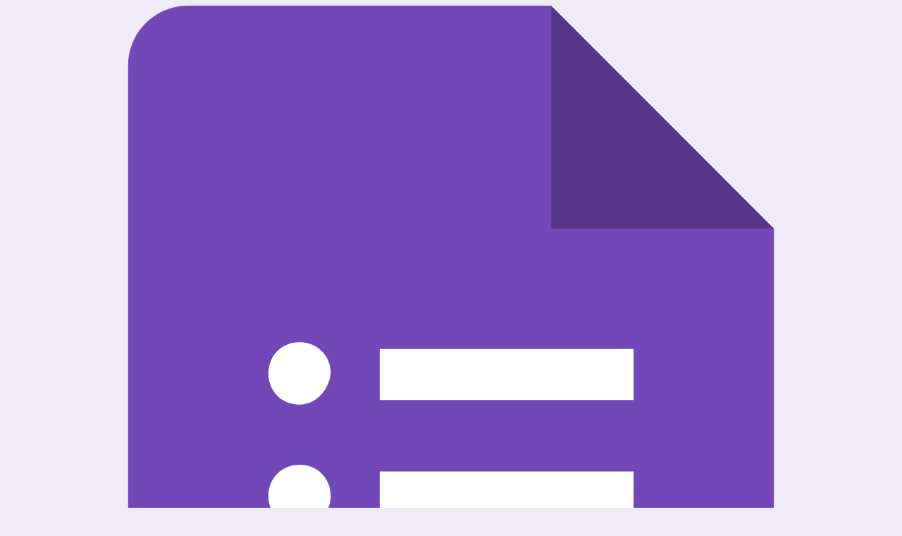

--- FILE ---
content_type: text/html; charset=utf-8
request_url: https://docs.google.com/forms/d/1ZukwQp8A57f7jdfGBaIRM78u6n1nKxJjt9FgTAbp0mM/edit
body_size: 111862
content:
<!DOCTYPE html><html lang="en" class="HB1eCd-UMrnmb"><head><link rel="shortcut icon" sizes="16x16" href="https://ssl.gstatic.com/docs/spreadsheets/forms/favicon_qp2.png"><link href="https://fonts.googleapis.com/icon?family=Material+Icons+Extended" rel="stylesheet" nonce="hMySAJtk2f45hNGy9ozd0w"><link href="https://fonts.googleapis.com/css?family=Google+Sans:400,500|Roboto:300,400,500" rel="stylesheet" nonce="hMySAJtk2f45hNGy9ozd0w"><title>Стать тим-лидером пара-атлетов - Google Forms</title><link rel="stylesheet" href="https://www.gstatic.com/_/freebird/_/ss/k=freebird.e.75rJ2qzJ-gc.L.W.O/am=AAgG/d=1/rs=AMjVe6iKxN8PNT6I4yEq4usdF8OFULgC_w" data-id="_cl" nonce="hMySAJtk2f45hNGy9ozd0w"><link href="https://fonts.googleapis.com/css?family=Google+Sans_old:400,500|Roboto_old:300,400,400i,500,700&subset=latin,vietnamese,latin-ext,cyrillic,greek,cyrillic-ext,greek-ext" rel="stylesheet" nonce="hMySAJtk2f45hNGy9ozd0w"><script nonce="8td5z8EWhgEXSzI9LJG80g">var DOCS_timing={}; DOCS_timing['pls']=new Date().getTime(); DOCS_timing['sl']=DOCS_timing['pls']; _docs_webfonts_json = {"fontMetadataMap":{},"unrecognizedFontFamilies":[],"weightedFontFamilyMap":{}}</script><script nonce="8td5z8EWhgEXSzI9LJG80g">_docs_webfonts_fontFaces = null; _docs_webfonts_iframe_fontFaces = null;(function() {_docs_webfonts_createFontFaces = function(doc) {if (doc && doc.fonts) {var win = window; var fontFaceObject = {}; var docs_fontFaces_data = {}; for (var identifierString in docs_fontFaces_data) {var fontFace = new win.FontFace( docs_fontFaces_data[identifierString]['fontFamily'], docs_fontFaces_data[identifierString]['sourceString'],{'style': docs_fontFaces_data[identifierString]['style'], 'weight': docs_fontFaces_data[identifierString]['weight']}); fontFace.load().then(function(loadedFontFace) {doc.fonts.add(loadedFontFace);}); fontFaceObject[identifierString] = fontFace;}return fontFaceObject;}return null;}; _docs_webfonts_fontFaces = _docs_webfonts_createFontFaces(document);})();DOCS_timing['wpid']=new Date().getTime();</script><meta name="viewport" content="width=device-width, initial-scale=1"><meta name="referrer" content="strict-origin-when-cross-origin"><script data-id="_gd" nonce="8td5z8EWhgEXSzI9LJG80g">window.WIZ_global_data = {"K1cgmc":"%.@.[null,null,null,[1,1,[1768811821,26727000],4],null,27]]","SpaT4e":"editors","TSDtV":"%.@.[[null,[[45681910,null,false,null,null,null,\"OKXfNb\"],[45723113,null,true,null,null,null,\"Mv7Xhb\"],[45662509,null,false,null,null,null,\"fLCtnf\"],[45734741,null,true,null,null,null,\"gWu1Ue\"],[45713329,null,true,null,null,null,\"TzH3fe\"],[45657263,null,false,null,null,null,\"ByEExb\"],[45752852,null,false,null,null,null,\"Pdqiud\"],[45752686,null,false,null,null,null,\"mi0YMb\"],[45729830,null,false,null,null,null,\"DCV6If\"],[45744490,null,false,null,null,null,\"luHWB\"],[45712870,null,false,null,null,null,\"J04FPb\"],[45674978,null,false,null,null,null,\"x4QBkb\"],[45658679,null,false,null,null,null,\"qdTkee\"],[45720792,null,false,null,null,null,\"NFUw0c\"],[45727616,null,false,null,null,null,\"qNQRAf\"],[45644642,null,null,null,\"X-WS exp!\",null,\"rsrxGc\"],[45748088,null,false,null,null,null,\"KLuwTc\"],[45744236,null,false,null,null,null,\"Rnque\"],[45725154,null,false,null,null,null,\"WbzTGf\"],[45696305,null,false,null,null,null,\"Uujhbc\"],[45718464,null,true,null,null,null,\"MmyjKe\"],[45679175,null,false,null,null,null,\"OETeme\"],[45747909,null,false,null,null,null,\"uTkAWb\"],[45730266,null,true,null,null,null,\"VughG\"],[45641838,null,false,null,null,null,\"fLPxhf\"],[45677009,null,false,null,null,null,\"JkUdKe\"],[45678187,null,false,null,null,null,\"OrvCpd\"],[45750741,null,false,null,null,null,\"CUcuI\"],[45672203,null,true,null,null,null,\"jDBBvd\"],[45643359,null,false,null,null,null,\"GcxuKe\"],[45723104,null,false,null,null,null,\"EkiEee\"],[45747769,null,false,null,null,null,\"pkwVub\"],[45672066,null,true,null,null,null,\"E1A5lb\"],[45742776,null,false,null,null,null,\"wyKum\"],[45737532,null,false,null,null,null,\"JmYEv\"],[45751947,null,false,null,null,null,\"sT6Vl\"],[45751442,null,false,null,null,null,\"f4YkJ\"],[45686662,null,true,null,null,null,\"go03Eb\"],[45670693,null,false,null,null,null,\"V7Wemb\"],[45730498,null,false,null,null,null,\"ZycXJf\"],[45717711,null,false,null,null,null,\"lhxHkd\"],[45724955,null,true,null,null,null,\"Lhvui\"],[45660690,null,false,null,null,null,\"ovKHsb\"],[45712967,null,false,null,null,null,\"rZW8ld\"],[45673686,null,false,null,null,null,\"TVdkuc\"],[45677461,null,null,null,null,null,\"qb66hd\",[\"[]\"]],[45673687,null,false,null,null,null,\"OQKgkd\"],[45681145,null,true,null,null,null,\"hV6kcd\"],[45743516,null,false,null,null,null,\"C3mEk\"],[45678265,null,false,null,null,null,\"P7qpdc\"],[45746380,null,false,null,null,null,\"fkqxGb\"],[45725105,null,false,null,null,null,\"VQN2ac\"],[45672211,null,false,null,null,null,\"Wgtd8c\"],[45725110,null,false,null,null,null,\"ElheSd\"],[45728785,null,false,null,null,null,\"UPAJB\"],[45729447,null,false,null,null,null,\"hjIR6e\"],[45660287,null,false,null,null,null,\"nIuPDe\"],[45686664,null,true,null,null,null,\"P0fSX\"],[45692064,null,false,null,null,null,\"wZ64Sb\"],[45711477,null,false,null,null,null,\"Rnlerd\"],[45686665,null,true,null,null,null,\"xGJelc\"],[45668197,null,true,null,null,null,\"pReYPb\"],[45723911,null,false,null,null,null,\"e77Z7d\"],[45676996,null,false,null,null,null,\"KFVYtf\"],[45706188,null,false,null,null,null,\"OF1zrd\"],[45742777,null,false,null,null,null,\"PPsZu\"],[45714946,null,true,null,null,null,\"ZYrane\"],[45672205,null,true,null,null,null,\"E7dKkc\"],[45678908,null,false,null,null,null,\"V6Qvvf\"],[45751437,null,false,null,null,null,\"HgnE6e\"],[45699204,null,false,null,null,null,\"XWRwod\"],[45752655,null,false,null,null,null,\"NsOFEe\"],[45700150,null,false,null,null,null,\"RLRykc\"],[45678679,null,false,null,null,null,\"HbebVe\"],[45726544,null,true,null,null,null,\"hWjH1c\"],[45736179,null,false,null,null,null,\"LIe8ub\"],[45727546,null,false,null,null,null,\"wT569b\"],[45729690,null,false,null,null,null,\"AQMuhd\"],[45644640,42,null,null,null,null,\"xbuGR\"],[45673227,null,false,null,null,null,\"bRuCz\"],[45687747,null,true,null,null,null,\"n1Nom\"],[45747553,null,false,null,null,null,\"NIUGN\"],[45715074,null,false,null,null,null,\"xxxPgb\"],[45708977,null,false,null,null,null,\"AxurIf\"],[45700770,null,false,null,null,null,\"Mk7a4d\"],[45681147,null,false,null,null,null,\"pgDArb\"],[45734892,null,true,null,null,null,\"oe7xAe\"],[45735097,null,false,null,null,null,\"ZYDWGf\"],[45677445,null,false,null,null,null,\"rPYk8\"],[45658949,null,false,null,null,null,\"NfShlf\"],[45742079,null,false,null,null,null,\"awHj9\"],[45676754,null,false,null,null,null,\"YwbU8\"],[45740615,null,true,null,null,null,\"Vd9XHb\"],[45748403,null,false,null,null,null,\"XYCTRc\"],[45726852,null,false,null,null,null,\"qgjRgd\"],[45699702,null,false,null,null,null,\"Xo3sI\"],[45700504,null,false,null,null,null,\"u6ksOd\"],[45672085,null,true,null,null,null,\"FJbUAf\"],[45742759,null,false,null,null,null,\"hc5Fic\"],[45648275,null,false,null,null,null,\"X5yyz\"],[45737769,null,false,null,null,null,\"C4gACf\"],[45684108,null,false,null,null,null,\"IHwhDb\"],[45674285,null,false,null,null,null,\"zRoGXc\"],[45749214,null,null,null,\"\",null,\"HkDBBd\"],[45746176,null,false,null,null,null,\"atfOHe\"],[45729467,null,false,null,null,null,\"kKLGLb\"],[45736482,null,false,null,null,null,\"DAnsv\"],[45684730,null,false,null,null,null,\"aW7Ggd\"],[45677444,null,false,null,null,null,\"WYEV9b\"],[45747879,null,false,null,null,null,\"kZsK5\"],[45661802,null,false,null,null,null,\"I09lfd\"],[45746685,null,false,null,null,null,\"Q3KBSd\"],[45737207,null,false,null,null,null,\"Kw5UUd\"],[45639541,null,false,null,null,null,\"LHinid\"],[45736727,null,false,null,null,null,\"JJHfwf\"],[45724259,null,false,null,null,null,\"Sjqsdf\"],[45748452,null,false,null,null,null,\"oAMlce\"],[45672206,null,true,null,null,null,\"qxTK9b\"],[45748983,null,false,null,null,null,\"s0d1Kd\"],[45709238,null,true,null,null,null,\"jQTN0e\"],[45729422,null,false,null,null,null,\"OOSdib\"],[45719766,null,false,null,null,null,\"A3eSQd\"],[45723416,null,true,null,null,null,\"DgQqmc\"],[45681027,null,false,null,null,null,\"rqh9Yb\"],[45696085,null,false,null,null,null,\"g3Gc7d\"],[45731897,null,false,null,null,null,\"NK5elf\"],[45745030,null,false,null,null,null,\"HKORbd\"],[45654291,null,false,null,null,null,\"rhP5uf\"],[45653421,null,false,null,null,null,\"K2C7od\"],[45737396,null,false,null,null,null,\"KJRJ6d\"],[45746766,null,false,null,null,null,\"a6khDf\"],[45644639,null,true,null,null,null,\"GoJCRc\"],[45657471,null,null,null,null,null,\"kMR5pc\",[\"[]\"]],[45672202,null,false,null,null,null,\"CyvTSb\"],[45726382,null,false,null,null,null,\"QUY3\"],[45686667,null,true,null,null,null,\"ek81nf\"],[45744918,null,false,null,null,null,\"f9HMbb\"],[45658731,null,false,null,null,null,\"zMe6ub\"],[45621619,null,false,null,null,null,\"PfkIr\"],[45658716,null,false,null,null,null,\"Fa3cob\"],[45685754,null,true,null,null,null,\"OyPt5\"],[45661086,null,false,null,null,null,\"wfVdS\"],[45742887,null,false,null,null,null,\"bzXlub\"],[45666088,null,false,null,null,null,\"MgfT5\"],[45735186,null,false,null,null,null,\"SIvvz\"],[45749708,null,false,null,null,null,\"ktRboc\"],[45672213,null,true,null,null,null,\"BfWTle\"],[45729970,null,false,null,null,null,\"V517pe\"],[45658644,null,false,null,null,null,\"ZdwoD\"],[45696263,null,null,null,null,null,\"W12Bse\",[\"[]\"]],[45653615,null,null,null,null,null,\"lwF00d\",[\"[]\"]],[45747953,null,false,null,null,null,\"teCRCb\"],[45658291,null,true,null,null,null,\"OSuRGd\"],[45735651,null,false,null,null,null,\"QEOLhc\"],[45730506,null,false,null,null,null,\"qhuWUc\"],[45743085,null,false,null,null,null,\"Ph5VH\"],[45681790,null,false,null,null,null,\"uPCxtc\"],[45647060,null,false,null,null,null,\"uYjPWb\"],[45720439,null,false,null,null,null,\"UFhFZb\"],[45736698,null,false,null,null,null,\"nhgo9c\"],[45686666,null,true,null,null,null,\"dZ9mjb\"],[45690176,null,false,null,null,null,\"qF6xVc\"],[45644641,null,null,3.14159,null,null,\"FX1FL\"],[45686663,null,true,null,null,null,\"KGh4Cc\"],[45747887,null,false,null,null,null,\"BvfvHb\"],[45694562,null,false,null,null,null,\"D50qNc\"],[45697234,null,false,null,null,null,\"cUoIXb\"],[45708298,null,false,null,null,null,\"T4IN0c\"],[45748868,null,false,null,null,null,\"HraNse\"],[45654169,null,false,null,null,null,\"HCu2yf\"],[45718842,null,false,null,null,null,\"Ywwwdb\"],[45696619,null,false,null,null,null,\"U7gqEe\"]],\"CAMSdR1005T2NwOSpQ0DtAQDzC4D49MG2NEMA6+KBQN6A1EDKfkGA2QD840FA+1AA6QGA/8GA+TCFgPQYgOE2EyZ5gUDhfsVA+inDQL5wAQD8J4LA58Qu9DoAwOOkgAAgPYEn4MFA+7iDAO0uggDi0YD1JIO6NUAAw\\u003d\\u003d\"]]]","eNnkwf":"1768852460","nQyAE":{},"pzJKf":1,"qymVe":"DbFih---vKLJaAsiCvPhwwV4yak","w2btAe":"%.@.null,null,\"\",false,null,null,true,false]"};</script><style id="WTVccd" nonce="hMySAJtk2f45hNGy9ozd0w">.Iq2xPb .kaAt2 .KKHx9e {background-color: #3C4043;}.Iq2xPb .kaAt2.KKjvXb .KKHx9e {background-color: rgb(103, 58, 183);}.Iq2xPb .kaAt2.RDPZE .KKHx9e {background-color: #70757a;}.wGQFbe.N2RpBe:not(.RDPZE), .wGQFbe.B6Vhqe:not(.RDPZE) {border-color: rgb(103, 58, 183);}.wGQFbe.i9xfbb > .MbhUzd, .wGQFbe.u3bW4e > .MbhUzd {background-color: rgba(103, 58, 183, 0.15);}.wGQFbe.wGQFbe:hover > .MbhUzd {background-color: rgba(103, 58, 183, 0.04);}.wGQFbe.wGQFbe:focus > .MbhUzd {background-color: rgba(103, 58, 183, 0.15);}.BJHAP.N2RpBe.RDPZE, .BJHAP.B6Vhqe.RDPZE {border-color: rgb(103, 58, 183);}.BJHAP.RDPZE:not(.N2RpBe):not(.B6Vhqe) {border-color: #9AA0A6;}.da8bmd .BJHAP.N2RpBe.RDPZE, .da8bmd .BJHAP.B6Vhqe.RDPZE, .wMUAvd .BJHAP.RDPZE {border-color: #5F6368;}.aomaEc.N2RpBe:not(.RDPZE) .Id5V1, .aomaEc .nQOrEb {border-color: rgb(103, 58, 183);}.aomaEc .N2RpBe:not(.RDPZE) .Id5V1 {border-color: rgb(103, 58, 183);}.aomaEc.i9xfbb > .MbhUzd, .aomaEc.u3bW4e > .MbhUzd {background-color: rgba(103, 58, 183, 0.15);}.aomaEc :not(.RDPZE):hover > .MbhUzd {background-color: rgba(103, 58, 183, 0.04);}.aomaEc :not(.RDPZE):focus > .MbhUzd {background-color: rgba(103, 58, 183, 0.15);}.ECvBRb .N2RpBe.RDPZE .Id5V1, .ECvBRb .N2RpBe.RDPZE .nQOrEb {border-color: rgb(103, 58, 183);}.ECvBRb .RDPZE:not(.N2RpBe) .Id5V1 {border-color: #9AA0A6;}.da8bmd .ECvBRb .N2RpBe.RDPZE .Id5V1, .da8bmd .ECvBRb .N2RpBe.RDPZE .nQOrEb, .wMUAvd .ECvBRb .RDPZE .Id5V1 {border-color: #5F6368;}.aYSFK > :first-child {border-left: transparent solid 5px;}.aYSFK.N2RpBe {background-color: rgb(240, 235, 248);}.aYSFK.N2RpBe > :first-child {border-left-color: rgb(103, 58, 183);}.mhLiyf.KKjvXb.RDPZE {color: #5F6368;}.TFBnVe .MbhUzd {background-image: radial-gradient( circle farthest-side,rgba(103, 58, 183, 0.15),rgba(103, 58, 183, 0.15) 80%,rgba(103, 58, 183, 0) 100% );}.TFBnVe {color: rgb(103, 58, 183);}.TFBnVe.RDPZE {color: rgba(103, 58, 183, 0.5);}.TFBnVe.u3bW4e .CeoRYc {background-color: rgba(103, 58, 183, 0.15);}.RvMhje .MbhUzd {background-image: radial-gradient( circle farthest-side,rgba(255, 255, 255, .3),rgba(255, 255, 255, .3) 80%,rgba(255, 255, 255, 0) 100% );}.RvMhje {background-color: rgb(103, 58, 183); color: rgba(255, 255, 255, 1);}.RvMhje.RDPZE {color: rgba(255, 255, 255, 1); opacity: .54;}.RvMhje a .snByac {color: rgba(255, 255, 255, 1);}.RvMhje.u3bW4e .CeoRYc {background-color: rgba(255, 255, 255, .3);}.QvWxOd {background-color: rgb(103, 58, 183);}.QvWxOd .TpQm9d, .QvWxOd .TpQm9d:hover, .QvWxOd .TpQm9d:link, .QvWxOd .TpQm9d:visited {background-color: rgb(103, 58, 183);}.QvWxOd:hover {box-shadow: 0px 2px 1px -1px rgba(103, 58, 183, 0.2), 0px 1px 1px 0px rgba(103, 58, 183, 0.14), 0px 1px 3px 0px rgba(103, 58, 183, 0.12);}.QvWxOd.RDPZE:hover {box-shadow: none;}.QvWxOd.qs41qe.qs41qe {box-shadow: 0px 3px 5px -1px rgba(103, 58, 183, 0.2), 0px 6px 10px 0px rgba(103, 58, 183, 0.14), 0px 1px 18px 0px rgba(103, 58, 183, 0.12);}.ctEux {color: rgb(103, 58, 183);}.ctEux .CeoRYc {background-color: rgb(103, 58, 183);}.ctEux .MbhUzd {background-image: radial-gradient( circle farthest-side,rgba(103, 58, 183, 0.15),rgba(103, 58, 183, 0.15) 80%,rgba(103, 58, 183, 0) 100% );}.pRZhW {color: rgb(103, 109, 114);}.XTgocd {border-color: rgb(103, 109, 114);}.p6JeP .kaAt2 {color: rgb(103, 109, 114);}.p6JeP .kaAt2.KKjvXb {background-color: rgba(103, 58, 183, 0.15); color: rgb(103, 58, 183);}.p6JeP .kaAt2.KKjvXb.RDPZE {background-color: rgba(189, 189, 189, .38);; color: #9AA0A6;}.p6JeP .k6JGBb {fill: rgb(103, 109, 114);}.p6JeP .KKjvXb .k6JGBb {fill: rgb(103, 58, 183);}.p6JeP .RDPZE .k6JGBb, .p6JeP .KKjvXb.RDPZE.k6JGBb {fill: #9AA0A6;}.mfr8Qd .SKMfG {fill: rgb(103, 58, 183);}.Iq2xPb .s7bIcf {background-color: rgb(103, 58, 183);}@media screen and (forced-colors: active) {.Iq2xPb .s7bIcf {outline: 1px solid Highlight;}}.Iq2xPb .kaAt2 {color: #3C4043;}.Iq2xPb .kaAt2.KKjvXb  {color: rgb(103, 58, 183);}.Iq2xPb .kaAt2.RDPZE  {color: #70757a; cursor: default;}.Iq2xPb .RDPZE + .s7bIcf {background-color: #70757a;}.Iq2xPb .MbhUzd {background-image: radial-gradient( circle farthest-side,rgba(103, 58, 183, 0.15),rgba(103, 58, 183, 0.15) 80%,rgba(103, 58, 183, 0) 100% );}.Iq2xPb .PXrNBb {fill: #5F6368;}.Iq2xPb .KKjvXb .PXrNBb {fill: rgb(103, 58, 183);}.Iq2xPb RDPZE .PXrNBb, .Iq2xPb .KKjvXb.RDPZE.PXrNBb {fill: #9AA0A6;}.LKH0ge .cXrdqd {background-color: rgb(103, 58, 183);}.Yp9mw:focus-within {border-bottom-color: rgb(103, 58, 183);}.LKH0ge .Is7Fhb {color: rgb(103, 58, 183);}.LKH0ge.u3bW4e .snByac {color: rgb(103, 58, 183);}.LKH0ge.IYewr .oJeWuf.mIZh1c, .LKH0ge.IYewr .oJeWuf.cXrdqd {background-color: rgb(225, 216, 241);}.whsOnd:not([disabled]):focus ~ .AxOyFc.snByac, .u3bW4e > .oJeWuf >.fqp6hd.snByac, .u3bW4e.dm7YTc > .oJeWuf >.fqp6hd.snByac {color: rgb(103, 58, 183);}.HNgK9.RDPZE .zHQkBf[disabled] {color: rgba(0, 0, 0, .87);}.FlwNw.u3bW4e .oJeWuf:before {border-color: rgb(103, 58, 183);}.FlwNw .zHQkBf:not([disabled]):focus ~ .snByac {color: rgb(103, 58, 183);}.yqQS1 .cXrdqd {background-color: rgb(103, 58, 183);}.yqQS1 .Is7Fhb {color: rgb(103, 58, 183);}.yqQS1.IYewr .oJeWuf.mIZh1c, .yqQS1.IYewr .oJeWuf.cXrdqd {background-color: rgb(225, 216, 241);}.toT2u.RDPZE .zHQkBf[disabled] {color: rgba(0, 0, 0, .87);}.Y4klN.N2RpBe .espmsb {border-color: rgb(103, 58, 183); color: rgba(255, 255, 255, 1);}.Y4klN.N2RpBe > .MLPG7 {border-color: rgb(225, 216, 241);}.Y4klN.i9xfbb > .MbhUzd, .Y4klN.u3bW4e > .MbhUzd {background-color: rgba(103, 58, 183, 0.15);}.bvhls {border-color: rgb(103, 58, 183);}.bvhls.N2RpBe {background-color: rgb(103, 58, 183); color: rgba(255, 255, 255, 1);}.TCbR9b {display: none;}.IszBRc-Guievd-HLvlvd .TCbR9b {display: block;}.IszBRc-Guievd-HLvlvd .doKKyd {display: none;}.KHCwJ {display: none;}.naGohb {background-color: rgb(103, 58, 183);color: rgba(255, 255, 255, 1);}.b4wEpf {background-color: rgb(103, 58, 183);}.barETd .X1clqd, .barETd .qRUolc, .barETd .pPQgvf {color: #202124; fill: #5F6368;}.IszBRc-Guievd-JaPV2b .barETd {border: 2px solid white;}.IszBRc-Guievd-HLvlvd .barETd {border: 2px solid black;}.IOncP .HvOprf {color: rgb(103, 58, 183);}.IOncP .HvOprf .CeoRYc {background-color: rgb(103, 58, 183);}.IOncP .HvOprf .MbhUzd {background-image: radial-gradient( circle farthest-side,rgba(103, 58, 183, 0.15),rgba(103, 58, 183, 0.15) 80%,rgba(103, 58, 183, 0) 100% );}.IOncP .HvOprf:hover {border-color: rgb(225, 216, 241);}.IOncP .HvOprf.RDPZE {color: rgba(103, 58, 183, 0.5);}.IOncP .HvOprf.RDPZE:hover {box-shadow: none;}.IOncP .HvOprf.qs41qe.qs41qe {box-shadow: 0px 2px 1px -1px rgba(103, 58, 183, 0.2), 0px 1px 1px 0px rgba(103, 58, 183, 0.14), 0px 1px 3px 0px rgba(103, 58, 183, 0.12);}.Pi3FHb {outline-style: solid; outline-color: rgb(103, 58, 183);}.da8bmd .RDPZE .Pi3FHb {outline-color: rgba(0, 0, 0, .54);}.LygNqb.RDPZE .snByac {color: #70757a;}.LygNqb.RDPZE.N2RpBe .snByac, .LygNqb.RDPZE.B6Vhqe .snByac {color: #202124;}.wMUAvd .LygNqb.RDPZE .snByac, .wMUAvd .LygNqb.RDPZE.N2RpBe .snByac, .wMUAvd .LygNqb.RDPZE.B6Vhqe .snByac {color: black;}.LygNqb.RDPZE .PgfOZ svg {fill: rgba(0, 0, 0, .54);}.LygNqb.RDPZE.N2RpBe .PgfOZ, .LygNqb.RDPZE.B6Vhqe .PgfOZ svg {fill: rgba(0, 0, 0, .87);}.mqhyCf {color: rgb(103, 58, 183);}.AQRMP {color: rgb(103, 58, 183);}.RVEQke {background-color: rgb(103, 58, 183); color: rgba(255, 255, 255, 1);}.D8bnZd {background-color: rgb(240, 235, 248);}.xEUmYd {background-color: rgba(103, 58, 183, 0.05);}.cz0Zle {background-color: rgb(174, 121, 255);}.ENxQTe:hover {background-color: rgba(103, 58, 183, 0.1);}.YiC7Id {fill: rgb(103, 58, 183); stroke: rgb(103, 58, 183);}.PgdKqf {fill: rgb(103, 58, 183);}.LAANW {border-color: rgb(103, 58, 183);}.DGR5Ac {fill: rgba(255, 255, 255, 1)}.graCKc {background-color: rgb(103, 109, 114);}.G4EHhc, .G4EHhc .Wic03c .tL9Q4c, .G4EHhc .I9OJHe .KRoqRc, .G4EHhc .PyrB4, .G4EHhc .snByac {font-family: 'docs-Roboto', Helvetica, Arial, sans-serif;}.Jqhdy {font-family: 'docs-Roboto', Helvetica, Arial, sans-serif;}.BuWscd {font-family: 'docs-Parisienne', cursive;}.ULZu6e {font-family: 'docs-Patrick Hand', fantasy;}.kZBGEb {font-family: 'docs-Cormorant Garamond', serif;}.LgNcQe, .LgNcQe .Wic03c .tL9Q4c, .LgNcQe .I9OJHe .KRoqRc, .LgNcQe .PyrB4, .LgNcQe .snByac {font-size: 24pt;font-family: 'docs-Roboto', Helvetica, Arial, sans-serif;letter-spacing: 0;}.M7eMe, .M7eMe .Wic03c .tL9Q4c, .M7eMe .I9OJHe .KRoqRc, .M7eMe .PyrB4, .M7eMe .snByac{font-size: 12pt;font-family: 'docs-Roboto', Helvetica, Arial, sans-serif;letter-spacing: 0;}.OIC90c, .OIC90c.RjsPE, .OIC90c .zHQkBf, .OIC90c .Wic03c .tL9Q4c, .OIC90c .I9OJHe .KRoqRc, .OIC90c .PyrB4, .OIC90c .snByac {font-size: 11pt; line-height: 15pt;letter-spacing: 0;}.OIC90c .oJeWuf .zHQkBf {}.sId0Ce, .sId0Ce a {color: rgba(0, 0, 0, 0.66);}</style><link rel="icon" sizes="192x192" href="//ssl.gstatic.com/docs/forms/device_home/android_192.png"><link rel="apple-touch-icon" sizes="120x120" href="//ssl.gstatic.com/docs/forms/device_home/ios_120.png"><link rel="apple-touch-icon" sizes="152x152" href="//ssl.gstatic.com/docs/forms/device_home/ios_152.png"><meta name="msapplication-TileImage" content="//ssl.gstatic.com/docs/forms/device_home/windows_144.png"><meta name="msapplication-TileColor" content="#673ab7"><script nonce="8td5z8EWhgEXSzI9LJG80g">_docs_flag_initialData={"docs-ails":"docs_cold","docs-fwds":"docs_nf","docs-crs":"docs_crs_nlo","docs-fl":1,"docs-hpr":0,"docs-orl":9,"docs-rls":1,"docs-shdn":0,"docs-eivt":false,"info_params":{},"docs-epfdfjes":true,"docs-esaf":false,"docs-ecdh":true,"docs-eawbwm":true,"docs-eavlbm":true,"docs-ecbwm":true,"docs-ecucbwm":true,"docs-edlmbm":true,"docs-eabpcmewm":false,"docs-eabtzmewm":false,"docs-eabtsmewm":false,"docs-eaicewm":false,"docs-easdewm":false,"docs-eassewm":false,"docs-eaebewm":false,"docs-eafcmcewm":false,"docs-eavssewm":false,"docs-ebodewm":false,"docs-ebrfdewm":false,"docs-ebasdewm":false,"docs-ebpsewm":false,"docs-ncbwm":true,"docs-ecnbewm":false,"docs-ecedcdewm":false,"docs-ecsewm":false,"docs-ectdcdewm":false,"docs-ectscdewm":false,"docs-eclrbewm":false,"docs-eclsecewm":false,"docs-ecssewm":false,"docs-ectwm":false,"docs-ecgdewm":false,"docs-edsewm":false,"docs-edsnmewm":false,"docs-edswm":true,"docs-ewcfer":true,"docs-edwb":false,"docs-edibewm":false,"docs-edeibewm":false,"docs-eegdewm":false,"docs-ewubum":false,"docs-ewcm":true,"docs-ewmsm":false,"docs-eewsm":true,"docs-efcmewm":false,"docs-efrdwm":false,"docs-efasewm":false,"docs-eftsewm":false,"docs-eftbewm":false,"docs-efosewm":false,"docs-egasewm":false,"docs-eipdewm":false,"docs-elicewm":false,"docs-elmwbewm":false,"docs-elfcbewm":false,"docs-empwm":false,"docs-emaswm":true,"docs-emswm":true,"docs-emdewm":false,"docs-emadwm":false,"docs-enswb":true,"docs-ensdewm":false,"docs-eobswm":true,"docs-eodcewm":false,"docs-epsdewm":false,"docs-epftewm":false,"docs-eppbewm":false,"docs-epticewm":false,"docs-epacewm":false,"docs-epbtewm":false,"docs-eppvdewm":false,"docs-eppmewm":false,"docs-epsc":false,"docs-epdwm":true,"docs-epecewm":false,"docs-eptsewm":false,"docs-eqsewm":false,"docs-erssewm":false,"docs-ertdewm":false,"docs-erhswm":true,"docs-esacewm":false,"docs-essr":true,"docs-essewm":false,"docs-esswm":false,"docs-esndewm":false,"docs-esdwm":false,"docs-esosewm":false,"docs-esssewm":false,"docs-ettpdewm":false,"docs-ettrsewm":false,"docs-etsewm":false,"docs-etibewm":false,"docs-etesewm":false,"docs-etcsewm":false,"docs-ethsewm":false,"docs-evgcewm":false,"docs-evosewm":false,"docs-evssewm":false,"docs-ewbm":true,"docs-efhebwm":true,"docs-erbwm":true,"docs-eucrdwm":false,"docs-eicwdubl":true,"docs-hmg":true,"uls":"","docs-idu":false,"customer_type":"ND","scotty_upload_url":"/upload/forms/resumable","docs-edcfmb":false,"docs-erlbwfa":false,"docs-net-udmi":500000,"docs-net-udpt":40000,"docs-net-udur":"/upload/blob/forms","docs-net-usud":false,"docs-enable_feedback_svg":false,"docs-fpid":713678,"docs-fbid":"ExternalUserData","docs-obsImUrl":"https://ssl.gstatic.com/docs/common/netcheck.gif","docs-text-ewf":true,"docs-wfsl":["ca","da","de","en","es","fi","fr","it","nl","no","pt","sv"],"docs-efrsde":true,"docs-efpsf":true,"docs-edfn":true,"docs-efpsp":true,"docs-eefp":true,"docs-dli":false,"docs-liap":"/naLogImpressions","ilcm":{"eui":"ADFN-cucdG8I6Iom-2ShgisjfOYgGUa0T7cRg-Ad2wY2n91dqxSZRSpYAiVTcp9jX_2A2NoBDKnL","je":1,"sstu":1768852460567989,"si":"CLX7yfSwmJIDFc6IpAQd2SIjPQ","gsc":null,"ei":[5701877,5703839,5704621,5705891,5706270,5707461,5707565,5711226,5713195,5713554,5715055,5718663,5718680,5726679,5726695,5727241,5727257,5731454,5731470,5734616,5734632,5737784,5737800,5738713,5738729,5739861,5739877,5740798,5740814,5754982,5754998,5764330,5764346,5764470,5764486,5774256,5774272,5774919,5774935,5790673,5790689,48966134,48966142,49398701,49398709,49471983,49471991,49498853,49498861,49643628,49643636,49644035,49644043,49769457,49769465,49822981,49822989,49823204,49823212,49833442,49833450,49842815,49842823,49924606,49924614,49943179,49943187,49979678,49979686,50266122,50266130,50273508,50273516,50297176,50297184,50439260,50439268,50503759,50503767,50513194,50513202,50549455,50549463,50561323,50561331,50562844,50562852,50587022,50587030,70971216,70971224,71079898,71079906,71085321,71085329,71121048,71121056,71376176,71376184,71387272,71387280,71387789,71387797,71466027,71466035,71501443,71501451,71515789,71515797,71528617,71528625,71530063,71530071,71544874,71544882,71546345,71546353,71639534,71639550,71642083,71642091,71657900,71657908,71659973,71659981,71679440,71679448,71689960,71689968,71705157,71705202,71710000,71710008,71727137,71727153,71825463,71825471,71847749,71847765,71854850,71854858,71897867,71897875,71899300,71960380,71960388,94327631,94327639,94353268,94353276,94368276,94368292,94434397,94434405,94507804,94507812,94523148,94523156,94624825,94624833,94629817,94629825,94646626,94646642,94660915,94660923,94661682,94661690,94692458,94692466,94744956,94744964,94785149,94785157,94813423,94813431,94864713,94864721,94891454,94891470,94904249,94904257,94919112,94919120,95087106,95087114,95087407,95087415,95112693,95112701,95118401,95118409,95135893,95135901,95163042,95163058,95213932,95213940,95314762,95314770,95317542,95317550,99265966,99265974,99277111,99277127,99338380,99338388,99368832,99368840,99400302,99400310,99402431,99402439,99440873,99440881,99457727,99457735,101448275,101448280,101508315,101508323,101513354,101513370,101519240,101519248,101561269,101561277,101561712,101561720,101562326,101562334,101586440,101586456,101631251,101631259,101659374,101659382,101686977,101686985,101754322,101855359,101855367,101891730,101891746,101917105,101917113,101922619,101922627,101922800,101922808,101933651,101933659,101956209,101956225,102030662,102030670,102044218,102044226,102059481,102059489,102070616,102070624,102070810,102070818,102073987,102073995,102146667,102146675,102161547,102161555,102198422,102198430,102207391,102236066,102236074,102244629,102244637,102258765,102258781,102262369,102262377,102280788,102280796,102287804,102287812,102342936,102342944,102343480,102343488,102402799,102402807,102428706,102428714,102430761,102430769,102469700,102469708,102515037,102515042,102517204,102517209,102537464,102537472,102618758,102618766,102659847,102659855,102673405,102685423,102685428,102685864,102685869,102690660,102690668,102691193,102691198,102718435,102741326,102741334,102762395,102762403,102774867,102774875,102787533,102807750,102807758,102867955,102867963,102887116,102887124,102903640,102903648,102909763,102909768,102921593,102921601,102925919,102925927,102926683,102926691,102932487,102932495,102944241,102944246,102944372,102944377,102944464,102944469,102944516,102944771,102944776,102944876,102944881,102956605,102956613,102969782,102969790,102972689,102972697,102973220,102973228,102979046,102979051,102984092,102984100,102988246,102988251,102988415,102988420,102988669,102988674,102999649,102999654,103011439,103011447,103066322,103066338,103068876,103068884,103074675,103074691,103124896,103124912,103169672,103169688,103176050,103176058,103176219,103176227,103276134,103276139,103281161,103281177,103286464,103286472,103288326,103288334,103289155,103289160,103296094,103296102,103326327,103326335,103339876,103339884,103343910,103343918,103354356,103354364,103354792,103354800,103355333,103355341,103355723,103355731,104522784,104522800,104530124,104538364,104574019,104574027,104575339,104575344,104615635,104615643,104627929,104627935,104661287,104661295,104699464,104699472,104713957,104713973,104732723,104732731,104761671,104761679,104764084,104764092,104801406,104801414,104869024,104869032,104886131,104886136,104897885,104897890,104897967,104897972,104900991,104900996,104907871,104907879,104932597,104932605,104940377,104940385,104976657,104976665,104983229,104983237,105054184,105054190,105060559,105060567,105072213,105072221,105082017,105082025,105085109,105085117,105110463,105110468,105112557,105112562,105114659,105114667,105140345,105140353,105143329,105143337,105180974,105180982,105255638,105275637,105275653,105276227,105276232,105283767,105283775,105292936,105292944,105293666,105293674,105302093,105302101,105312490,105312495,105315464,105345084,105345089,105346185,105346193,105360438,105360446,105360962,105360970,105373984,105373992,105393691,105393699,105425168,105425176,105439351,105439359,105457287,105457292,105459955,105459971,115509902,115509910,115533893,115533898,115626358,115626366,115626539,115626547,115651284,115651292,115669318,115669326,115687367,115687372,115714916,115722298,115722314,115748221,115748226,115769659,115769667,115774379,115774385,115786172,115786180,115786432,115786437,115849188,115849193,115893420,115893428,115895693,115895701,115899197,115909881,115909889,115916250,115916255,115936284,115936292,115941484,115941489,115954366,115954371,115990721,115990729,115996361,115996369,116059265,116059273,116086173,116090650,116090666,116091118,116095094,116095102,116100683,116179523,116179531,116195109,116195114,116203447,116203452,116221494,116221502,116222264,116222269,116236312,116236317,116260942,116260958,116276381,116276389,116276491,116276507,116353680,116371668,116371676,116377870,116377875,116416054,116416062,116420484,116421141,116421149,116427999,116473515,116473520,116478976,116478981,116479751,116480001,116483760,116483768,116486053,116486059,116495799,116495807,116502867,116514349,116514354,116567607,116567612,116678612,116678618,116680068,116680074,116680742,116680748,116697553,116697559,116697567,116697573,116712932,116712938,116725933,116725939,116728478,116728484,116728492,116728498,116728506,116728512,116728550,116728556,116771270,116771276,116785243,116785248,116847567,116847572,116867521,116867527,116911763,116911769,117046825,117046831],"crc":0,"cvi":[]},"docs-ccdil":true,"docs-eil":true,"docs-ecuach":false,"docs-cclt":2035,"docs-ecci":true,"docs-esi":false,"docs-cei":{"i":[116377875,105292944,49924614,116260958,102618766,103074691,105276232,116353680,94660923,104732731,104976665,115533898,49979686,70971224,115895701,102774875,49842823,99440881,71897875,115786437,102807758,102146675,116195114,105054190,102690668,102044226,5713554,5738729,115714916,102944776,115748226,94629825,5704621,103339884,71657908,116728512,104575344,71847765,105346193,105082025,49471991,102685428,102944469,117046831,95112701,94904257,115909889,5790689,103068884,95135901,104801414,95213940,94353276,104900996,5715055,102280796,102921601,101917113,71960388,99400310,116416062,103296102,101562334,105293674,116785248,104897972,5707461,116728484,102944246,94523156,116867527,94744964,102428714,71466035,102887124,104627935,105360446,102787533,71546353,102956613,95314770,5727257,5737800,116090666,102741334,103124912,104761679,115893428,5774935,49398709,94646642,105110468,102059489,104574027,105439359,101686985,115769667,103176058,102236074,102469708,103281177,116847572,94785157,104907879,102973228,105425176,5764486,101508323,101519248,5703839,102984100,95163058,105072221,5705891,102207391,102972697,71387797,105457292,116478981,50549463,103355341,116203452,105114667,102944881,71642091,115849193,102161555,102691198,116059273,5754998,71854858,115941489,116276389,116179531,5764346,71501451,115626366,102685869,115916255,50273516,94327639,101922808,116421149,48966142,49498861,71121056,102244637,102515042,99368840,102073995,94864721,103276139,95317550,99402439,105275653,115996369,105312495,49822989,102979051,104661295,116222269,105459971,5740814,102659855,99338388,105085117,115774385,99457735,5706270,5707565,95118409,49769465,99277127,94891470,71387280,116771276,49943187,104983237,115936292,50562852,102925927,105373992,116502867,116567612,103066338,115626547,103326335,116712938,49643636,102867963,102944377,115651292,104869032,116678618,102909768,104897890,103355731,105060567,95087114,5739877,94434405,116697573,116697559,102343488,49833450,103289160,95087415,116486059,101513370,102258781,94661690,102537472,104615643,102198430,101922627,71639550,105302101,50513202,104699472,116221502,71528625,103176227,102988251,116095102,104940385,102969790,102999654,115990729,116680748,71376184,116473520,71544882,103286472,115786180,50503767,50266130,102762403,102903648,105143337,5774272,49823212,101631259,102070818,50439268,115954371,71079906,102932495,94507812,116371676,116911769,102342944,94368292,103288334,105345089,71710008,102287812,103354800,102517209,101561720,102030670,116514354,5731470,71659981,71515797,50561331,71530071,102988674,94692466,115509910,104886136,94624833,104522800,71689968,115722314,116480001,94919120,116728498,71085329,116680074,116483768,105140353,105393699,116427999,101448280,115669326,99265974,116236317,104713973,116420484,5726695,101933659,103011447,103169688,116495807,104764092,5711226,5713195,116725939,49644043,116276507,101561277,5701877,104932605,103354364,101586456,101855367,71825471,105112562,105360970,50587030,102988420,104538364,116728556,5718680,71705202,102926691,50297184,105283775,71679448,115899197,115687372,102262377,105180982,102070624,102430769,5734632,104530124,94813431,103343918,102402807,71727153,101659382,101891746,101956225,116377870,105292936,49924606,116260942,102618758,103074675,105276227,102944516,94660915,104732723,104976657,115533893,49979678,70971216,115895693,102774867,49842815,99440873,71897867,115786432,102807750,102146667,116195109,105054184,102690660,102044218,5738713,105315464,102944771,115748221,94629817,103339876,71657900,116728506,104575339,71847749,105346185,105082017,49471983,102685423,102944464,117046825,95112693,94904249,115909881,5790673,103068876,95135893,104801406,95213932,94353268,104900991,102280788,102921593,101917105,71960380,99400302,116416054,103296094,101562326,105293666,116785243,104897967,116728478,102944241,94523148,116867521,94744956,102428706,71466027,102887116,104627929,105360438,102673405,71546345,102956605,95314762,5727241,5737784,116090650,102741326,103124896,104761671,115893420,5774919,49398701,94646626,105110463,102059481,104574019,105439351,101686977,115769659,103176050,102236066,102469700,103281161,116847567,94785149,104907871,102973220,105425168,5764470,101508315,101519240,102984092,95163042,105072213,101754322,102972689,71387789,105457287,116478976,50549455,103355333,116203447,105114659,102944876,71642083,115849188,102161547,102691193,116059265,5754982,71854850,115941484,116276381,116179523,5764330,71501443,115626358,102685864,115916250,50273508,94327631,101922800,116421141,48966134,49498853,71121048,102244629,102515037,99368832,102073987,94864713,103276134,95317542,99402431,105275637,115996361,105312490,49822981,102979046,104661287,116222264,105459955,5740798,102659847,99338380,105085109,115774379,99457727,95118401,49769457,99277111,94891454,71387272,116771270,49943179,104983229,115936284,50562844,102925919,105373984,116091118,116567607,103066322,115626539,103326327,116712932,49643628,102867955,102944372,115651284,104869024,116678612,102909763,104897885,103355723,105060559,95087106,5739861,94434397,116697567,116697553,102343480,49833442,103289155,95087407,116486053,101513354,102258765,94661682,102537464,104615635,102198422,101922619,71639534,105302093,50513194,104699464,116221494,71528617,103176219,102988246,116095094,104940377,102969782,102999649,115990721,116680742,71376176,116473515,71544874,103286464,115786172,50503759,50266122,102762395,102903640,105143329,5774256,49823204,101631251,102070810,50439260,115954366,71079898,102932487,94507804,116371668,116911763,102342936,94368276,103288326,105345084,71710000,102287804,103354792,102517204,101561712,102030662,116514349,5731454,71659973,71515789,50561323,71530063,102988669,94692458,115509902,104886131,94624825,104522784,71689960,115722298,116479751,94919112,116728492,71085321,116680068,116483760,105140345,105393691,116086173,101448275,115669318,99265966,116236312,104713957,116100683,5726679,101933651,103011439,103169672,116495799,104764084,116725933,49644035,116276491,101561269,104932597,103354356,101586440,101855359,71825463,105112557,105360962,50587022,102988415,71899300,116728550,5718663,71705157,102926683,50297176,105283767,71679440,105255638,115687367,102262369,105180974,102070616,102430761,5734616,102718435,94813423,103343910,102402799,71727137,101659374,101891730,101956209],"cf":{"enable_homescreen_priority_docs":[null,0],"enable_homescreen_priority_docs_promo":[null,0],"enable_homescreen_action_items_structured_query":[null,0]}},"docs-est":"CAMSFBUX9dL9N63auQayvgTkiQWnBh0H","docs-exfv":false,"docs-li":"713678","docs-trgthnt":"xwSFpxEiU0mHq3jmV6o0PcnvcKmd","docs-etmhn":false,"docs-thnt":"","docs-hbt":[],"docs-hdet":["nMX17M8pQ0kLUkpsP190WPbQDRJQ","17hED8kG50kLUkpsP190TThQn3DA","BDNZR4PXx0kLUkpsP190SJtNPkYt","Etj5wJCQk0kLUkpsP190NwiL8UMa","xCLbbDUPA0kLUkpsP190XkGJiPUm","2NUkoZehW0kLUkpsP190UUNLiXW9","yuvYtd5590kLUkpsP190Qya5K4UR","ZH4rzt2uk0kLUkpsP190UDkF5Bkq","uQUQhn57A0kLUkpsP190WHoihP41","93w8zoRF70kLUkpsP190TxXbtSeV","fAPatjr1X0kLUkpsP190SaRjNRjw","T4vgqqjK70kLUkpsP190ScPehgAW","JyFR2tYWZ0kLUkpsP190Rn3HzkxT","ufXj7vmeJ0kLUkpsP190QURhvJn2","KFks7UeZ30kLUkpsP190UUMR6cvh","LcTa6EjeC0kLUkpsP190RKgvW5qi","s3UFcjGjt0kLUkpsP190Z45ftWRr","o99ewBQXy0kLUkpsP190Nq2qr6tf","PHVyy5uSS0kLUkpsP190SUsYo8gQ","yZn21akid0iSFTCbiEB0WPiGEST3","h2TtqzmQF0kLUkpsP190YPJiQt7p","MZi9vb5UC0kLUkpsP190ReUhvVjy","dSR6SPjB80kLUkpsP190Y3xHa9qA","Bz6B7VmLu0kLUkpsP190W3FeobP7","AiLoubzsd0kLUkpsP190XtYNPgYT","2J3DVQoVh0kLUkpsP190R5wShSrC","MLmbZasLS0kLUkpsP190YHf6Zjsf","S1T4ezMsZ0kLUkpsP190U6GfQUxi","LwAAPYPwi0kLUkpsP190TR4aaiFR","zZpS7TtwA0kLUkpsP190SJfhmHn8","N5u4VeWhx0iSFTCbiEB0VUTNdX6g","XM16tjwrD0iSFTCbiEB0NfzvTeuU","ybYTJk1eD0iSFTCbiEB0QV4rkzSF","TgXar1TSG0iSFTCbiEB0SsXMaKuP","JYfGDkExa0iSFTCbiEB0TTQnEDtH","2i9JBUZ3w0iSFTCbiEB0RytbUoNq","pgvTVXNKa0iSFTCbiEB0ShqmBTMR","NsVnd81bW0iSFTCbiEB0RhcXEK9M","rTQirATnb0iSFTCbiEB0W5cPcA7D","wNyww2Syr0iSFTCbiEB0Pzsbemba","DVdpfbqGj0iSFTCbiEB0RP4dMdFg","WKN3dsuG20iSFTCbiEB0NtEYhMK7","S5iPRteXX0iSFTCbiEB0YkMazE6h","6hmou1AcB0iSFTCbiEB0R9rZWXdz","wvo4NcLUj0iSFTCbiEB0Tt7mcVxE","HWuSeN2AB0iSFTCbiEB0PoBwHT2F","rMLvYG5Cd0iSFTCbiEB0VMB6o5sk","EnxXFzAMR0iSFTCbiEB0NxWnFJEU","rTcCMw3BM0mHq3jmV6o0RHeAExRK","HUYzfGVRa0mHq3jmV6o0Uxe2caXK","1XYMmM1Cu0mHq3jmV6o0Z3pEi8xm","xHhMJiXiV0mHq3jmV6o0WB8WinyM","xwSFpxEiU0mHq3jmV6o0PcnvcKmd","4MBkBg26q0mHq3jmV6o0QeKPRMpY","y5g8iW2T80mHq3jmV6o0Nr8SAj4C","W9YRKy3Lb0iSFTCbiEB0Xfs1EfPr","Ed3nhrN8D0iSFTCbiEB0RN4bJ53y","zxDKY7PC10iSFTCbiEB0UDYPJwDZ","bhEyDmbwi0mHq3jmV6o0TngCF1v2","6rKYZ6uHA0mHq3jmV6o0TeDZjgB8","71Deousgx0mHq3jmV6o0WXBQiyzi","sVEZbUAa70mHq3jmV6o0TNq1M7FF","8ZPFZT5nG0mHq3jmV6o0PJ5yoVh4","P55v8p4Lk0mHq3jmV6o0VjggjHMV","QqnZoz9ko0mHq3jmV6o0QskzBcHn","6nr31z9Wv0mERqSGkGf0VhuvAXWC","RLHeYNm410mERqSGkGf0Y817EUFK","vmx68XtfJ0mERqSGkGf0RCUBfsQr","687J7yD1q0mERqSGkGf0RVmMYHo1","qwhWQy8Zi0mERqSGkGf0W2tdypUF","wF8Sk241e0mERqSGkGf0YNtN6gpV","ijUhdx2QN0mERqSGkGf0TSD26iBJ","3iBLaMnuG0mERqSGkGf0VdY8XuLS","cFR77YEGo0iSFTCbiEB0PcMDWjX2","evUYuNCS80mERqSGkGf0Psi8j3Dw","soWncRV7C0mERqSGkGf0PZheXrWA","TvjoiCaar0mERqSGkGf0S9qS5adj","txL54xWLC0mERqSGkGf0XoEGTvCu","MP3EsW1un0mERqSGkGf0QDkfTxat","N1q4Y3fqz0mERqSGkGf0W1oPWWoc","pnKWhXiJi0mERqSGkGf0RDJejrBm","ffZmMGtYT0suK1NZr2K0QUxSzEMN","NagbcZWyB0suK1NZr2K0SJmfmJ3n","KMcLKvubv0suK1NZr2K0PLMUJ7zr","a13ejFS5i0suK1NZr2K0WzewY5tP","pZ1hXv7ve0suK1NZr2K0U5qoNhyU","pwLDucJZU0ezFcgqx310NgtmYpbV","TCKDVQ6J0Bn3gbW4AcZC0PQKypCa","Z7vabQzZ0Bn3gbW4AcZC0TfvmSab","UUNcLtsso0mERqSGkGf0Uwg2tMZa","wYCZkqoz10fBWirfAym0S1sADKbJ"],"docs-hunds":false,"docs-hae":"PROD","docs-ehn":false,"docs-api-keys":{"scone_api_key":"AIzaSyAP66yw8QnPe4CgbQmLJ1potsrppninXxs","workspace_ui_api_key":"AIzaSyAGu65yOsDqNkYFlUT96M1i6BsyH4Nl6-s","espresso_api_key":"AIzaSyAYQn7Fb7-MOxi3BLfWHblG97kylSec-ak","cloud_search_api_key":"AIzaSyDsoqkkkgjVPCg2ep86sdbNNMrkGsCMJo0","link_previews_safe_search_api_key":"AIzaSyB8IGC2vlg9cTitrdc4HVUcbkr4SC1Z29s"},"docs-effeoima":true,"docs-etut":true,"docs-ertis":false,"docs-etsonc":false,"docs-effnp":false,"docs-effnpf":false,"docs-dcheg":false,"buildLabel":"apps-forms.freebird_20260115.02_p0","docs-show_debug_info":false,"docs-edmlf":false,"docs-eemc":false,"docs-emleow":true,"docs-emlewpc":true,"docs-rmls":"DEFAULT_NO_RETRY","ondlburl":"//docs.google.com","drive_url":"//drive.google.com?usp\u003dforms_web","app_url":"https://docs.google.com/forms/?usp\u003dforms_web","drive_base_url":"//drive.google.com","docs-gsmd":"https://workspace.google.com","docs-icdmt":[],"docs-mip":25000000,"docs-mif":1000,"docs-msid":32767,"docs-emid":false,"docs-mib":52428800,"docs-mid":2048,"docs-rid":1024,"docs-ejsp":false,"docs-jspmpdm":30000.0,"docs-jspsim":8.0,"docs-jsptp":0.01,"docs-elbllqpm":false,"docs-phe":"https://contacts.google.com","docs-egpees":true,"docs-eph":true,"docs-istdr":false,"docs-escmv":false,"docs-sup":"/forms","docs-seu":"https://docs.google.com/forms/d/1ZukwQp8A57f7jdfGBaIRM78u6n1nKxJjt9FgTAbp0mM/edit","docs-ucd":"","docs-uptc":["ofip","rr","lsrp","noreplica","tam","ntd","ths","app_install_xsrf_token","ouid","authEmail","authuser","ca","sh","fromCopy","ct","cs","cct","sle","dl","hi","hi_ext","usp","urp","utm_source","utm_medium","utm_campaign","utm_term","utm_content","docs_gsdv","srd"],"docs-doddn":"","docs-uddn":"","docs-ugn":"","docs-epq":true,"docs-upap":"/prefs","docs-tst":"2025-11-25T20:43:58.498588Z","docs-eia":false,"docs-ilbefsd":false,"docs-lbefm":0,"docs-lbesty":0,"docs-elsic":false,"docs-thtea":false,"docs-tdc":"[{\"id\":\"0:Basics\",\"name\":\"Basics\",\"deletedIds\":[]},{\"id\":\"0:Brochures\",\"name\":\"Brochures \\u0026 newsletters\",\"deletedIds\":[]},{\"id\":\"0:Calendars\",\"name\":\"Calendars \\u0026 schedules\",\"deletedIds\":[]},{\"id\":\"0:Business\",\"name\":\"Contracts, onboarding, and other forms\",\"deletedIds\":[]},{\"id\":\"0:Finance\",\"name\":\"Finance \\u0026 accounting\",\"deletedIds\":[]},{\"id\":\"0:Letters\",\"name\":\"Letters\",\"deletedIds\":[]},{\"id\":\"0:Reports\",\"name\":\"Reports \\u0026 proposals\",\"deletedIds\":[]},{\"id\":\"0:Planners\",\"name\":\"Trackers\",\"deletedIds\":[]},{\"id\":\"Unparented\",\"name\":\"Uncategorized\",\"deletedIds\":[\"0:NoTemplateCategories\"]}]","docs-ttt":0,"docs-tcdtc":"[]","docs-ividtg":false,"docs-tdcp":0,"docs-tdvc":false,"docs-hetsdiaow":true,"docs-edt":true,"docs-tafl":true,"docs-puvtftv":true,"docs-erdiiv":false,"docs-eemt":["image"],"docs-eqspdc":true,"docs-roosb":false,"docs-esehbc":true,"docs-sqcuu":true,"docs-uaid":false,"docs-uaqs":0,"docs-eclpa":false,"docs-edp2":false,"docs-iidpm":false,"docs-mefu":false,"docs-iicp":false,"docs-edvm":false,"docs-elpg":false,"docs-elpgpm":false,"docs-acap":["docs.security.access_capabilities",1,1,1,1,1,0,0,1,1,0,1,1,1,1,1,0,0,1,1,0,0,0,1,0,1,0,1],"docs-ci":"1ZukwQp8A57f7jdfGBaIRM78u6n1nKxJjt9FgTAbp0mM","docs-eccfs":false,"docs-eep":false,"docs-ndt":"Untitled form","docs-plwtu":"//ssl.gstatic.com/docs/common/product/forms_app_icon1.png","docs-prn":"Google Forms","docs-sprn":"","docs-een":false,"docs-as":"","docs-mdck":"AIzaSyD8OLHtLvDxnjZsBoVq4-_cuwUbKEMa70s","docs-eccbs":false,"docs-mmpt":9000,"docs-erd":false,"docs-uootuns":false,"docs-amawso":false,"docs-ofmpp":false,"docs-anlpfdo":false,"docs-ems":"SHARE_SUBMENU","docs-glu":"","docs-wsu":"","docs-wsup":"","docs-sccfo":"PROD","docs-fecgd":false,"docs-pid":"","docs-ricocpb":false,"docs-dec":false,"docs-ecgd":false,"docs-dsps":true,"docs-ececs":false,"docs-ezdi":false,"docs-ezduole":false,"server_time_ms":1768852460569,"gaia_session_id":"","docs-usp":"forms_web","docs-isb":true,"docs-agdc":false,"docs-anddc":true,"docs-adndldc":false,"docs-clibs":1,"docs-cirts":20000,"docs-cide":true,"docs-cn":"","docs-dprfo":false,"docs-duesf":false,"docs-dom":false,"docs-eacr":false,"docs-eacw":false,"docs-ecer":false,"docs-ecir":true,"docs-ecssl":false,"docs-ecssi":false,"docs-ecped":true,"docs-copy-ecci":false,"docs-edpq":false,"docs-edamc":false,"docs-edomic":false,"docs-edbsms":false,"docs-eddm":false,"docos-edii":false,"docs-edspi":false,"docs-edvpim":false,"docs-edvpim2":false,"docs-fwd":false,"docs-eibs":true,"docs-elds":false,"docs-emp":false,"docs-emcf":true,"docs-emmu":false,"docs-enpks":true,"docs-epmi":false,"docs-epat":true,"docs-ermcf":false,"docs-erpep":false,"docs-ersd":false,"docs-esml":true,"docs-ete":false,"docs-ewlip":true,"docs-echiut":"default","docs-oesf":false,"docs-oursf":false,"docs-plimif":20.0,"docs-srmdue":0.0,"docs-srmoe":0.01,"docs-srmour":0.01,"docs-srmxue":0.0,"docs-sptm":true,"docs-ssi":false,"docs-uoci":"","docs-wesf":true,"docs-xduesf":false,"docs-emmda":false,"docs-eafst":false,"docs-eltafi":false,"docs-eltafip2":false,"docs-emraffi":false,"docs-rolibilc":true,"docs-esqppo":true,"docs-etpi":true,"docs-ipmmp":true,"docs-emmaffr":false,"docs-emmafi":false,"docs-gth":"Go to Forms home screen","docs-ndsom":[],"docs-dm":"application/vnd.google-apps.freebird","docs-sdsom":[],"opmbs":52428800,"opmpd":5000,"docs-pe":1,"ophi":"trix_forms","opst":"","opuci":"","docs-ehipo":false,"docs-drk":[],"docs-erkpp":false,"docs-erkfsu":true,"maestro_domain":"https://script.google.com","maestro_container_token":"ACjPJvFTo4SCBfDv-r_59yvsxoJYRVVoBG9ploNwgMMb-GMac5Z2Q_3vhkF92qox-dzGZ1fnr7nBez42uX-7LdlYDxAzUw1Kl853_2cgYs7qD-KkIM2WLITzp-Zf9Azl","maestro_script_editor_uri":"https://script.google.com/macros/u/0/start?mid\u003dACjPJvFTo4SCBfDv-r_59yvsxoJYRVVoBG9ploNwgMMb-GMac5Z2Q_3vhkF92qox-dzGZ1fnr7nBez42uX-7LdlYDxAzUw1Kl853_2cgYs7qD-KkIM2WLITzp-Zf9Azl\u0026uiv\u003d2","maestro_new_project_uri":"https://script.google.com/macros/u/0/create?mid\u003dACjPJvFTo4SCBfDv-r_59yvsxoJYRVVoBG9ploNwgMMb-GMac5Z2Q_3vhkF92qox-dzGZ1fnr7nBez42uX-7LdlYDxAzUw1Kl853_2cgYs7qD-KkIM2WLITzp-Zf9Azl\u0026uiv\u003d2","enable_maestro":true,"docs-isctp":false,"docs-emae":true,"mae-cwssw":false,"mae-aoeba":true,"mae-esme":false,"mae-seitd":true,"docs-emgsmw":true,"docs-mhea":false,"docs-cpv":0,"docs-urouih":false,"docs-ect":true,"docs-alu":"https://myaccount.google.com/language","docs-cpks":[],"docs-hasid":"Forms","docs-hdod":"docs.google.com","docs-ehinbd":true,"docs-hdck":"AIzaSyCs1AYpdoC8cECMZEWg89u054wu3GiI0lI","docs-hucs":true,"docs-hufcm":false,"docs-cbrs":50,"docs-cpari":"https://people-pa.clients6.google.com/","docs-cfru":"https://lh3.google.com","docs-ctak":"AIzaSyAWGrfCCr7albM3lmCc937gx4uIphbpeKQ","docs-cgav":0,"docs-cci":2,"docs-gap":"/drive/v2internal","docs-eaotx":true,"docs-ecrerfmo":false,"jobset":"prod","docs-cdie":false,"docs-copy-hp":true,"docs-ercter":false,"docs-icfc":false,"docs-ecrpsh":true,"docs-nad":"sites.google.com","docs-ccwt":80,"docs-fsscr":false,"docs-ut":2,"docs-sol":true,"docs-dvs":2,"docs-dac":2,"docs-ilbrc":false,"docs-dlpe":false,"docs-erre":false,"docs-cvmo":-1,"docs-eqam":false,"docs-euaool":false,"docs-eua":false,"docs-esap":true,"docs-efib":false,"docs-se":false,"docs-eaaw":false,"docs-eecs":false,"docs-ehlbap":true,"docs-emtr":false,"docs-uwzh":false,"docs-dafjera":false,"docs-daflia":false,"docs-dafgfma":false,"docs-era":true,"docs-fhnfst":"sVEZbUAa70mHq3jmV6o0TNq1M7FF","docs-fhnlst":"","docs-fhnprt":"bhEyDmbwi0mHq3jmV6o0TngCF1v2","docs-fhnqt":"8ZPFZT5nG0mHq3jmV6o0PJ5yoVh4","docs-fhnrqtt":"P55v8p4Lk0mHq3jmV6o0VjggjHMV","docs-fhnst":"Nq8mdjdGg0mHq3jmV6o0WShxQA39","docs-fhntrts":"QqnZoz9ko0mHq3jmV6o0QskzBcHn","docs-egn":"-1","docs-eulsdo":false,"docs-eopd":"espresso-pa.googleapis.com","docs-gaopd":"appsgenaiserver-pa.clients6.google.com","docs-idephr":false,"docs-eoool":false,"docs-idep":false,"docs-ilc":false,"docs-ilecoi":false,"docs-ilecoo":false,"docs-ics":false,"docs-dcarft":false,"docs-egafedo":false,"docs-egafkd":false,"docs-ebkq":true,"docs-ebk":false,"docs-ebms":false,"docs-ebubgi":false,"docs-ecscv2":true,"docs-edtg":false,"docs-eslc":false,"docs-egnup":false,"docs-egpf":false,"docs-eguaf":false,"docs-egaat":false,"docs-egqe":true,"docs-eisel":true,"docs-esptc":false,"docs-eupfsi":false,"docs-esicals":false,"docs-esicalsde":false,"docs-esics":false,"docs-esicsde":false,"docs-esigs":false,"docs-esa":false,"docs-es":false,"docs-esets":false,"docs-esgap":false,"docs-esn":false,"docs-evdmt":false,"docs-evdr":false,"docs-evst":false,"docs-shti":"","docs-rpod":"appsgrowthpromo-pa.clients6.google.com","docs-dht":"","docs-edcb":false,"docs-deo":false,"docs-depvv2":true,"docs-epbih":false,"docs-dslb":false,"docs-egsdsr":false,"docs-egsdepsv":false,"docs-gsdv":0,"docs-gsdvofdh":false,"docs-dt":"freebird","zpgp":"fkymidaljnyjfrhjpaifojvbkzyjkuazedmuarwafriwdmkuaegkexbvfjeuouufgsvbjewjkwjmtyoxadfnptt","yfftnwu_ydssufa_spwlxnapne":0.3,"gaoyh_ukzs_mufnstfwit":0.5,"gaoyh_smbs_dehm_spwlxnapne":0.3,"lzqz_pjzusq_gdt_iqakpnojpes_odbltk_psd":"https://docs.google.com/picker?protocol\u003dgadgets\u0026parent\u003dhttps://docs.google.com/relay.html\u0026hostId\u003dspreadsheet-form-linker\u0026title\u003dChoose+a+spreadsheet+where+we\u0027ll+copy+responses+to+your+form\u0026hl\u003den\u0026newDriveView\u003dtrue\u0026origin\u003dhttps://docs.google.com\u0026nav\u003d((%22spreadsheets%22,null,%7B%22mimeTypes%22:%22application/vnd.google-apps.spreadsheet,application/vnd.google-apps.ritz%22%7D))","cpa_osof_rhkrgo_ksu":"https://docs.google.com/picker?protocol\u003dgadgets\u0026parent\u003dhttps://docs.google.com/relay.html\u0026hostId\u003dtrix_forms-fonts\u0026title\u003dFonts\u0026hl\u003den\u0026newDriveView\u003dtrue\u0026origin\u003dhttps://docs.google.com\u0026navHidden\u003dtrue\u0026multiselectEnabled\u003dtrue\u0026selectButtonLabel\u003dOK\u0026nav\u003d((%22fonts%22))","jchin_vbqfznk_adesjmt_hkyk":"https://drive.google.com/settings/storage","od_fqesqn_cbonm_vpas":false,"lzqzb-jdcy":"6LcJMyUUAAAAABOakew3hdiQ0dU8a21s-POW69KQ","lzqzb-fem":false,"lzqzb-eed":"Untitled survey","lzqzb-fzea":true,"lzqzb-fearl":false,"lzqzb-peasb":false,"lzqzb-tmh":"gndmhdcefbhlchkhipcnnbkcmicncehk","lzqzb-fjf":false,"lzqzb-fdz":false,"lzqzb-frfd":false,"lzqzb-frr":false,"lzqzb-ffa":false,"lzqzb-fykq":false,"lzqzb-fmoa":true,"lzqzb-fdahb":false,"lzqzb-hqe":"https://accounts.google.com/","lzqzb-fyp":true,"lzqzb-fppfmcap":true,"lzqzb-vtnh":false,"lzqzb-fbb":true,"lzqzb-fccj6":false,"lzqzb-fqzteay":true,"lzqzb-fcpie":false,"lzqzb-fbag":false,"lzqzb-frc":false,"lzqzb-frmtr":false,"lzqzb-ftwq":false,"lzqzb-trgbd":false,"lzqzb-ffbg":false,"lzqzb-fbdfr":true,"lzqzb-fodfhc":false,"lzqzb-fowr":false,"lzqzb-fopqhc":true,"lzqzb-fbcin":true,"lzqzb-sov":10000,"lzqzb-sxyzr":50000,"lzqzb-sevks":40000,"lzqzb-tevks":80000,"lzqzb-rhvks":8000,"lzqzb-sxygr":100000,"lzqzb-sxygbn":10000,"lzqzb-fddesm":true,"lzqzb-f3zq":false,"lzqzb-ftsu":false,"lzqzb-fcfa":false,"lzqzb-fsbvno":false,"lzqzb-fabdboj":false,"lzqzb-fnfsc":false,"lzqzb-focihzxx":true,"lzqzb-ffnrav":false,"lzqzb-frbznvy":true,"lzqzb-femce":false,"lzqzb-fms":false,"lzqzb-fqcqq":false,"lzqzb-fbbrzmr":false,"lzqzb-ftscl":false,"lzqzb-fosz":true,"googlesystem_blogspot_banlevel":"http://goo.gl/vqaya","docs-bcbt":"Forms home","docs-bc-css":"forms","docs-spdy":true,"xdbcfAllowHostNamePrefix":true,"xdbcfAllowXpc":true,"docs-dbctc":false,"docs-cbcwro":false,"docs-ebcirotf":false,"docs-ebctcio":true,"docs-iror":false,"docs-pse":"PROD","docs-nrfd":false,"docs-nrfdfr":false,"docs-sdb":false,"docs-lucpf":true,"docs-hbiwud":true,"docs-iwu":{},"docs-efypr":true,"docs-eyprp":true,"docs-cp-tp":6,"docs-cr-tp":5,"docs-fe-re":2,"docs-l1lc":2,"docs-l1lm":"ORD","docs-l2lc":2,"docs-l2lm":"CBF","docs-l2t":0,"docs-lsd":1,"docs-tfh":"","docs-crp":"/forms/d/1ZukwQp8A57f7jdfGBaIRM78u6n1nKxJjt9FgTAbp0mM/edit","docs-ifr":false,"docs-tintd":false,"docs-dhnap":"docs.google.com","docs-ds":"https","docs-ipuv":true,"docs-po":"https://docs.google.com","docs-to":"https://docs.google.com","opdu":false,"opru":"https://docs.google.com/relay.html","opsmu":"https://docs.google.com/picker","opbu":"https://docs.google.com/picker","docs-caru":"https://clients6.google.com","docs-cbau":"https://drive.google.com","docs-cdru":"https://drivefrontend-pa.clients6.google.com","enable_omnibox":true,"docs-dcr":false,"docs-eytpgcv":0};</script><meta property="og:title" content="Стать тим-лидером пара-атлетов"><meta property="og:type" content="article"><meta property="og:site_name" content="Google Docs"><meta property="og:url" content="https://docs.google.com/forms/d/e/1FAIpQLSdN91T5uCo-KOYEXy5RdTZxvWl6JpvowkQZBSBCBhJwVQuPlg/viewform?usp=embed_facebook"><meta property="og:image" content="https://lh6.googleusercontent.com/4byxJBwuTEdbV1sdtfLdcMCjfUoIf7PcNMt4xMgJn3MLK5UQoJvcIPkPtc4RQCtbt-lbDGVXcZ7YgY8=w1200-h630-p"><meta property="og:image:width" content="200"><meta property="og:image:height" content="200"><meta property="og:description" content="Друзья! эта небольшая анкета позволит нам немного познакомиться с Вами до первого общения и ее заполнение займет всего несколько минут"><meta property="og:ttl" content="604800"><style nonce="hMySAJtk2f45hNGy9ozd0w">.gb_yb{font:13px/27px Roboto,Arial,sans-serif;z-index:986}@-webkit-keyframes gb__a{0%{opacity:0}50%{opacity:1}}@keyframes gb__a{0%{opacity:0}50%{opacity:1}}a.gb_Ra{border:none;color:#4285f4;cursor:default;font-weight:bold;outline:none;position:relative;text-align:center;text-decoration:none;text-transform:uppercase;white-space:nowrap;-webkit-user-select:none;user-select:none}a.gb_Ra:hover::after,a.gb_Ra:focus::after{background-color:rgba(0,0,0,.12);content:"";height:100%;left:0;position:absolute;top:0;width:100%}a.gb_Ra:hover,a.gb_Ra:focus{text-decoration:none}a.gb_Ra:active{background-color:rgba(153,153,153,.4);text-decoration:none}a.gb_Sa{background-color:#4285f4;color:#fff}a.gb_Sa:active{background-color:#0043b2}.gb_Ta{box-shadow:0 1px 1px rgba(0,0,0,.16)}.gb_Ra,.gb_Sa,.gb_Ua,.gb_Va{display:inline-block;line-height:28px;padding:0 12px;border-radius:2px}.gb_Ua,.gb_Va{background:#f8f8f8;border:1px solid #c6c6c6}.gb_Ua,#gb a.gb_Ua.gb_Ua,.gb_Va,#gb a.gb_Va{color:#666;cursor:default;text-decoration:none}.gb_Va{border:1px solid #4285f4;font-weight:bold;outline:none;background:-webkit-gradient(linear,left top,left bottom,from(#4387fd),to(#4683ea));background:-webkit-linear-gradient(top,#4387fd,#4683ea);background:linear-gradient(to bottom,#4387fd,#4683ea)}#gb a.gb_Va{color:#fff}.gb_Va:hover{box-shadow:0 1px 0 rgba(0,0,0,.15)}.gb_Va:active{box-shadow:inset 0 2px 0 rgba(0,0,0,.15);background:-webkit-gradient(linear,left top,left bottom,from(#3c7ae4),to(#3f76d3));background:-webkit-linear-gradient(top,#3c7ae4,#3f76d3);background:linear-gradient(to bottom,#3c7ae4,#3f76d3)}#gb .gb_Wa{background:#ffffff;border:1px solid #dadce0;color:#1a73e8;display:inline-block;text-decoration:none}#gb .gb_Wa:hover{background:#f8fbff;border-color:#dadce0;color:#174ea6}#gb .gb_Wa:focus{background:#f4f8ff;color:#174ea6;outline:1px solid #174ea6}#gb .gb_Wa:active,#gb .gb_Wa:focus:active{background:#ecf3fe;color:#174ea6}#gb .gb_Wa.gb_H{background:transparent;border:1px solid #5f6368;color:#8ab4f8;text-decoration:none}#gb .gb_Wa.gb_H:hover{background:rgba(255,255,255,.04);color:#e8eaed}#gb .gb_Wa.gb_H:focus{background:rgba(232,234,237,.12);color:#e8eaed;outline:1px solid #e8eaed}#gb .gb_Wa.gb_H:active,#gb .gb_Wa.gb_H:focus:active{background:rgba(232,234,237,.1);color:#e8eaed}.gb_vd{display:inline-block;padding:4px 4px 4px 4px;vertical-align:middle}.gb_wd .gb_R{bottom:-3px;right:-5px}.gb_vd:first-child,#gbsfw:first-child+.gb_vd{padding-left:0}.gb_D{position:relative}.gb_B{display:inline-block;outline:none;vertical-align:middle;border-radius:2px;box-sizing:border-box;height:40px;width:40px}.gb_B,#gb#gb a.gb_B{cursor:pointer;text-decoration:none}.gb_B,a.gb_B{color:#000}.gb_xd,.gb_yd{border-color:transparent;border-bottom-color:#fff;border-style:dashed dashed solid;border-width:0 8.5px 8.5px;display:none;position:absolute;left:6.5px;top:37px;z-index:1;height:0;width:0;-webkit-animation:gb__a .2s;animation:gb__a .2s}.gb_yd{border-bottom-color:#ccc;border-bottom-color:rgba(0,0,0,.2);top:32px}x:-o-prefocus,div.gb_yd{border-bottom-color:#ccc}.gb_ma{background:#fff;border:1px solid #ccc;border-color:rgba(0,0,0,.2);color:#000;box-shadow:0 2px 10px rgba(0,0,0,.2);display:none;outline:none;overflow:hidden;position:absolute;right:8px;top:62px;-webkit-animation:gb__a .2s;animation:gb__a .2s;border-radius:2px;-webkit-user-select:text;user-select:text}.gb_vd.gb_5a .gb_xd,.gb_vd.gb_5a .gb_yd,.gb_vd.gb_5a .gb_ma,.gb_5a.gb_ma{display:block}.gb_vd.gb_5a.gb_zd .gb_xd,.gb_vd.gb_5a.gb_zd .gb_yd{display:none}.gb_Ad{position:absolute;right:8px;top:62px;z-index:-1}.gb_pb .gb_xd,.gb_pb .gb_yd,.gb_pb .gb_ma{margin-top:-10px}.gb_vd:first-child,#gbsfw:first-child+.gb_vd{padding-left:4px}.gb_Ha.gb_Bd .gb_vd:first-child{padding-left:0}.gb_Cd{position:relative}.gb_id .gb_Cd,.gb_Dd .gb_Cd{float:right}.gb_B{padding:8px;cursor:pointer}.gb_B::after{content:"";position:absolute;top:-4px;bottom:-4px;left:-4px;right:-4px}.gb_Ha .gb_Ed:not(.gb_Ra):focus img{background-color:rgba(0,0,0,.2);outline:none;border-radius:50%}.gb_Fd button svg,.gb_B{border-radius:50%}.gb_Fd button:focus:not(:focus-visible) svg,.gb_Fd button:hover svg,.gb_Fd button:active svg,.gb_B:focus:not(:focus-visible),.gb_B:hover,.gb_B:active,.gb_B[aria-expanded=true]{outline:none}.gb_2c .gb_Fd.gb_Hd button:focus-visible svg,.gb_Fd button:focus-visible svg,.gb_B:focus-visible{outline:1px solid #202124}.gb_2c .gb_Fd button:focus-visible svg,.gb_2c .gb_B:focus-visible{outline:1px solid #f1f3f4}@media (forced-colors:active){.gb_2c .gb_Fd.gb_Hd button:focus-visible svg,.gb_Fd button:focus-visible svg,.gb_2c .gb_Fd button:focus-visible svg{outline:1px solid currentcolor}}.gb_2c .gb_Fd.gb_Hd button:focus svg,.gb_2c .gb_Fd.gb_Hd button:focus:hover svg,.gb_Fd button:focus svg,.gb_Fd button:focus:hover svg,.gb_B:focus,.gb_B:focus:hover{background-color:rgba(60,64,67,.1)}.gb_2c .gb_Fd.gb_Hd button:active svg,.gb_Fd button:active svg,.gb_B:active{background-color:rgba(60,64,67,.12)}.gb_2c .gb_Fd.gb_Hd button:hover svg,.gb_Fd button:hover svg,.gb_B:hover{background-color:rgba(60,64,67,.08)}.gb_Xa .gb_B.gb_0a:hover{background-color:transparent}.gb_B[aria-expanded=true],.gb_B:hover[aria-expanded=true]{background-color:rgba(95,99,104,.24)}.gb_B[aria-expanded=true] .gb_F{fill:#5f6368;opacity:1}.gb_2c .gb_Fd button:hover svg,.gb_2c .gb_B:hover{background-color:rgba(232,234,237,.08)}.gb_2c .gb_Fd button:focus svg,.gb_2c .gb_Fd button:focus:hover svg,.gb_2c .gb_B:focus,.gb_2c .gb_B:focus:hover{background-color:rgba(232,234,237,.1)}.gb_2c .gb_Fd button:active svg,.gb_2c .gb_B:active{background-color:rgba(232,234,237,.12)}.gb_2c .gb_B[aria-expanded=true],.gb_2c .gb_B:hover[aria-expanded=true]{background-color:rgba(255,255,255,.12)}.gb_2c .gb_B[aria-expanded=true] .gb_F{fill:#ffffff;opacity:1}.gb_vd{padding:4px}.gb_Ha.gb_Bd .gb_vd{padding:4px 2px}.gb_Ha.gb_Bd .gb_z.gb_vd{padding-left:6px}.gb_ma{z-index:991;line-height:normal}.gb_ma.gb_Id{left:0;right:auto}@media (max-width:350px){.gb_ma.gb_Id{left:0}}.gb_Jd .gb_ma{top:56px}.gb_S{display:none!important}.gb_jb{visibility:hidden}.gb_J .gb_B{background-position:-64px -29px;opacity:.55}.gb_la .gb_J .gb_B{background-position:-64px -29px}.gb_2 .gb_J .gb_B{background-position:-29px -29px;opacity:1}.gb_J .gb_B,.gb_J .gb_B:hover,.gb_J .gb_B:focus{opacity:1}.gb_L{display:none}@media screen and (max-width:319px){.gb_Kd:not(.gb_Ld) .gb_J{display:none;visibility:hidden}}.gb_R{display:none}.gb_pd{font-family:Google Sans,Roboto,Helvetica,Arial,sans-serif;font-size:20px;font-weight:400;letter-spacing:.25px;line-height:48px;margin-bottom:2px;opacity:1;overflow:hidden;padding-left:16px;position:relative;text-overflow:ellipsis;vertical-align:middle;top:2px;white-space:nowrap;-webkit-box-flex:1;-webkit-flex:1 1 auto;flex:1 1 auto}.gb_pd.gb_qd{color:#3c4043}.gb_Ha.gb_9a .gb_pd{margin-bottom:0}.gb_rd.gb_sd .gb_pd{padding-left:4px}.gb_Ha.gb_9a .gb_td{position:relative;top:-2px}.gb_ud{display:none}.gb_Ha{color:black;min-width:160px;position:relative;-webkit-transition:box-shadow .25s;transition:box-shadow .25s}.gb_Ha.gb_ad{min-width:120px}.gb_Ha.gb_Rd .gb_Sd{display:none}.gb_Ha.gb_Rd .gb_Kd{height:56px}header.gb_Ha{display:block}.gb_Ha svg{fill:currentColor}.gb_Td{position:fixed;top:0;width:100%}.gb_Ud{box-shadow:0 4px 5px 0 rgba(0,0,0,.14),0 1px 10px 0 rgba(0,0,0,.12),0 2px 4px -1px rgba(0,0,0,.2)}.gb_Vd{height:64px}.gb_Kd{box-sizing:border-box;position:relative;width:100%;display:-webkit-box;display:-webkit-flex;display:flex;-webkit-box-pack:justify;-webkit-justify-content:space-between;justify-content:space-between;min-width:-webkit-min-content;min-width:min-content}.gb_Ha:not(.gb_9a) .gb_Kd{padding:8px}.gb_Ha.gb_Xd .gb_Kd{-webkit-box-flex:1;-webkit-flex:1 0 auto;flex:1 0 auto}.gb_Ha .gb_Kd.gb_Ld.gb_Zd{min-width:0}.gb_Ha.gb_9a .gb_Kd{padding:4px;padding-left:8px;min-width:0}.gb_Sd{height:48px;vertical-align:middle;white-space:nowrap;-webkit-box-align:center;-webkit-align-items:center;align-items:center;display:-webkit-box;display:-webkit-flex;display:flex;-webkit-user-select:none;user-select:none}.gb_0d>.gb_Sd{display:table-cell;width:100%}.gb_rd{padding-right:30px;box-sizing:border-box;-webkit-box-flex:1;-webkit-flex:1 0 auto;flex:1 0 auto}.gb_Ha.gb_9a .gb_rd{padding-right:14px}.gb_1d{-webkit-box-flex:1;-webkit-flex:1 1 100%;flex:1 1 100%}.gb_1d>:only-child{display:inline-block}.gb_2d.gb_jd{padding-left:4px}.gb_2d.gb_3d,.gb_Ha.gb_Xd .gb_2d,.gb_Ha.gb_9a:not(.gb_Dd) .gb_2d{padding-left:0}.gb_Ha.gb_9a .gb_2d.gb_3d{padding-right:0}.gb_Ha.gb_9a .gb_2d.gb_3d .gb_Xa{margin-left:10px}.gb_jd{display:inline}.gb_Ha.gb_dd .gb_2d.gb_4d,.gb_Ha.gb_Dd .gb_2d.gb_4d{padding-left:2px}.gb_pd{display:inline-block}.gb_2d{box-sizing:border-box;height:48px;line-height:normal;padding:0 4px;padding-left:30px;-webkit-box-flex:0;-webkit-flex:0 0 auto;flex:0 0 auto;-webkit-box-pack:end;-webkit-justify-content:flex-end;justify-content:flex-end}.gb_Dd{height:48px}.gb_Ha.gb_Dd{min-width:auto}.gb_Dd .gb_2d{float:right;padding-left:32px}.gb_Dd .gb_2d.gb_5d{padding-left:0}.gb_6d{font-size:14px;max-width:200px;overflow:hidden;padding:0 12px;text-overflow:ellipsis;white-space:nowrap;-webkit-user-select:text;user-select:text}.gb_Nd{-webkit-transition:background-color .4s;transition:background-color .4s}.gb_9d{color:black}.gb_2c{color:white}.gb_Ha a,.gb_6c a{color:inherit}.gb_ca{color:rgba(0,0,0,.87)}.gb_Ha svg,.gb_6c svg,.gb_rd .gb_Qd,.gb_id .gb_Qd{color:#5f6368;opacity:1}.gb_2c svg,.gb_6c.gb_bd svg{color:rgba(255,255,255,.87)}.gb_2c .gb_rd .gb_Qd,.gb_2c .gb_rd .gb_1c,.gb_2c .gb_rd .gb_td,.gb_6c.gb_bd .gb_Qd{color:rgba(255,255,255,.87)}.gb_2c .gb_rd .gb_0c:not(.gb_ae){opacity:.87}.gb_qd{color:inherit;opacity:1;text-rendering:optimizeLegibility;-webkit-font-smoothing:antialiased;-moz-osx-font-smoothing:grayscale}.gb_2c .gb_qd,.gb_9d .gb_qd{opacity:1}.gb_7d{position:relative}.gb_M{font-family:arial,sans-serif;line-height:normal;padding-right:15px}a.gb_Z,span.gb_Z{color:rgba(0,0,0,.87);text-decoration:none}.gb_2c a.gb_Z,.gb_2c span.gb_Z{color:white}a.gb_Z:focus{outline-offset:2px}a.gb_Z:hover{text-decoration:underline}.gb_0{display:inline-block;padding-left:15px}.gb_0 .gb_Z{display:inline-block;line-height:24px;vertical-align:middle}.gb_Od{font-family:Google Sans,Roboto,Helvetica,Arial,sans-serif;font-weight:500;font-size:14px;letter-spacing:.25px;line-height:16px;margin-left:10px;margin-right:8px;min-width:96px;padding:9px 23px;text-align:center;vertical-align:middle;border-radius:4px;box-sizing:border-box}.gb_Ha.gb_Dd .gb_Od{margin-left:8px}#gb a.gb_Va.gb_Od{cursor:pointer}.gb_Va.gb_Od:hover{background:#1b66c9;box-shadow:0 1px 3px 1px rgba(66,64,67,.15),0 1px 2px 0 rgba(60,64,67,.3)}.gb_Va.gb_Od:focus,.gb_Va.gb_Od:hover:focus{background:#1c5fba;box-shadow:0 1px 3px 1px rgba(66,64,67,.15),0 1px 2px 0 rgba(60,64,67,.3)}.gb_Va.gb_Od:active{background:#1b63c1;box-shadow:0 1px 3px 1px rgba(66,64,67,.15),0 1px 2px 0 rgba(60,64,67,.3)}.gb_Od{background:#1a73e8;border:1px solid transparent}.gb_Ha.gb_9a .gb_Od{padding:9px 15px;min-width:80px}.gb_8d{text-align:left}#gb .gb_2c a.gb_Od:not(.gb_H),#gb.gb_2c a.gb_Od{background:#fff;border-color:#dadce0;box-shadow:none;color:#1a73e8}#gb a.gb_Va.gb_H.gb_Od{background:#8ab4f8;border:1px solid transparent;box-shadow:none;color:#202124}#gb .gb_2c a.gb_Od:hover:not(.gb_H),#gb.gb_2c a.gb_Od:hover{background:#f8fbff;border-color:#cce0fc}#gb a.gb_Va.gb_H.gb_Od:hover{background:#93baf9;border-color:transparent;box-shadow:0 1px 3px 1px rgba(0,0,0,.15),0 1px 2px rgba(0,0,0,.3)}#gb .gb_2c a.gb_Od:focus:not(.gb_H),#gb .gb_2c a.gb_Od:focus:hover:not(.gb_H),#gb.gb_2c a.gb_Od:focus:not(.gb_H),#gb.gb_2c a.gb_Od:focus:hover:not(.gb_H){background:#f4f8ff;outline:1px solid #c9ddfc}#gb a.gb_Va.gb_H.gb_Od:focus,#gb a.gb_Va.gb_H.gb_Od:focus:hover{background:#a6c6fa;border-color:transparent;box-shadow:none}#gb .gb_2c a.gb_Od:active:not(.gb_H),#gb.gb_2c a.gb_Od:active{background:#ecf3fe}#gb a.gb_Va.gb_H.gb_Od:active{background:#a1c3f9;box-shadow:0 1px 2px rgba(60,64,67,.3),0 2px 6px 2px rgba(60,64,67,.15)}.gb_K{display:none}@media screen and (max-width:319px){.gb_Kd .gb_J{display:none;visibility:hidden}}.gb_Xa{background-color:rgba(255,255,255,.88);border:1px solid #dadce0;box-sizing:border-box;cursor:pointer;display:inline-block;max-height:48px;overflow:hidden;outline:none;padding:0;vertical-align:middle;width:134px;border-radius:8px}.gb_Xa.gb_H{background-color:transparent;border:1px solid #5f6368}.gb_4a{display:inherit}.gb_Xa.gb_H .gb_4a{background:#ffffff;border-radius:4px;display:inline-block;left:8px;margin-right:5px;position:relative;padding:3px;top:-1px}.gb_Xa:hover{border:1px solid #d2e3fc;background-color:rgba(248,250,255,.88)}.gb_Xa.gb_H:hover{background-color:rgba(241,243,244,.04);border:1px solid #5f6368}.gb_Xa:focus-visible,.gb_Xa:focus{background-color:rgb(255,255,255);outline:1px solid #202124;box-shadow:0 1px 2px 0 rgba(60,64,67,.3),0 1px 3px 1px rgba(60,64,67,.15)}.gb_Xa.gb_H:focus-visible,.gb_Xa.gb_H:focus{background-color:rgba(241,243,244,.12);outline:1px solid #f1f3f4;box-shadow:0 1px 3px 1px rgba(0,0,0,.15),0 1px 2px 0 rgba(0,0,0,.3)}.gb_Xa.gb_H:active,.gb_Xa.gb_5a.gb_H:focus{background-color:rgba(241,243,244,.1);border:1px solid #5f6368}.gb_6a{display:inline-block;padding-bottom:2px;padding-left:7px;padding-top:2px;text-align:center;vertical-align:middle}.gb_6a{line-height:32px;width:78px}.gb_Xa.gb_H .gb_6a{line-height:26px;margin-left:0;padding-bottom:0;padding-left:0;padding-top:0;width:72px}.gb_6a.gb_7a{background-color:#f1f3f4;border-radius:4px;margin-left:8px;padding-left:0;line-height:30px}.gb_6a.gb_7a .gb_8a{vertical-align:middle}.gb_Ha:not(.gb_9a) .gb_Xa{margin-left:10px;margin-right:4px}.gb_ab{max-height:32px;width:78px}.gb_Xa.gb_H .gb_ab{max-height:26px;width:72px}.gb_Q{background-size:32px 32px;border:0;border-radius:50%;display:block;margin:0px;position:relative;height:32px;width:32px;z-index:0}.gb_kb{background-color:#e8f0fe;border:1px solid rgba(32,33,36,.08);position:relative}.gb_kb.gb_Q{height:30px;width:30px}.gb_kb.gb_Q:hover,.gb_kb.gb_Q:active{box-shadow:none}.gb_lb{background:#fff;border:none;border-radius:50%;bottom:2px;box-shadow:0px 1px 2px 0px rgba(60,64,67,0.3),0px 1px 3px 1px rgba(60,64,67,0.15);height:14px;margin:2px;position:absolute;right:0;width:14px;line-height:normal;z-index:1}.gb_mb{color:#1f71e7;font:400 22px/32px Google Sans,Roboto,Helvetica,Arial,sans-serif;text-align:center;text-transform:uppercase}@media (-webkit-min-device-pixel-ratio:1.25),(min-device-pixel-ratio:1.25),(min-resolution:1.25dppx){.gb_Q::before,.gb_nb::before{display:inline-block;-webkit-transform:scale(.5);transform:scale(.5);-webkit-transform-origin:left 0;transform-origin:left 0}.gb_4 .gb_nb::before{-webkit-transform:scale(scale(.416666667));transform:scale(scale(.416666667))}}.gb_Q:hover,.gb_Q:focus{box-shadow:0 1px 0 rgba(0,0,0,.15)}.gb_Q:active{box-shadow:inset 0 2px 0 rgba(0,0,0,.15)}.gb_Q:active::after{background:rgba(0,0,0,.1);border-radius:50%;content:"";display:block;height:100%}.gb_ob{cursor:pointer;line-height:40px;min-width:30px;opacity:.75;overflow:hidden;vertical-align:middle;text-overflow:ellipsis}.gb_B.gb_ob{width:auto}.gb_ob:hover,.gb_ob:focus{opacity:.85}.gb_pb .gb_ob,.gb_pb .gb_qb{line-height:26px}#gb#gb.gb_pb a.gb_ob,.gb_pb .gb_qb{font-size:11px;height:auto}.gb_rb{border-top:4px solid #000;border-left:4px dashed transparent;border-right:4px dashed transparent;display:inline-block;margin-left:6px;opacity:.75;vertical-align:middle}.gb_0a:hover .gb_rb{opacity:.85}.gb_Xa>.gb_z{padding:3px 3px 3px 4px}.gb_sb.gb_jb{color:#fff}.gb_2 .gb_ob,.gb_2 .gb_rb{opacity:1}#gb#gb.gb_2.gb_2 a.gb_ob,#gb#gb .gb_2.gb_2 a.gb_ob{color:#fff}.gb_2.gb_2 .gb_rb{border-top-color:#fff;opacity:1}.gb_la .gb_Q:hover,.gb_2 .gb_Q:hover,.gb_la .gb_Q:focus,.gb_2 .gb_Q:focus{box-shadow:0 1px 0 rgba(0,0,0,0.15),0 1px 2px rgba(0,0,0,0.2)}.gb_tb .gb_z,.gb_ub .gb_z{position:absolute;right:1px}.gb_z.gb_1,.gb_vb.gb_1,.gb_0a.gb_1{-webkit-box-flex:0;-webkit-flex:0 1 auto;flex:0 1 auto}.gb_wb.gb_xb .gb_ob{width:30px!important}.gb_P{height:40px;position:absolute;right:-5px;top:-5px;width:40px}.gb_yb .gb_P,.gb_zb .gb_P{right:0;top:0}.gb_z .gb_B{padding:4px}.gb_T{display:none}sentinel{}</style><script nonce="8td5z8EWhgEXSzI9LJG80g">;this.gbar_={CONFIG:[[[0,"www.gstatic.com","og.qtm.en_US.IMIUxAMdFgo.2019.O","com","en","330",0,[4,2,"","","","854989827","0"],null,"7Ituae_xIoyrp84PqrP22AI",null,0,"og.qtm.xaa9DoYHOfE.L.W.O","AA2YrTsb61ciErVBOM0L5e9vpbv2OMi9UQ","AA2YrTuU828GVrKPauzuvxVHkdTZvT50Zw","",2,1,200,"USA",null,null,"330","330",1,null,null,72175901,null,0,0],null,[1,0.1000000014901161,2,1],null,[0,0,0,null,"","","","",0,0,null,""],[0,0,"",1,0,0,0,0,0,0,null,0,0,null,0,0,null,null,0,0,0,"","","","","","",null,0,0,0,0,0,null,null,null,"rgba(32,33,36,1)","rgba(255,255,255,1)",0,0,0,null,null,null,0],null,null,["1","gci_91f30755d6a6b787dcc2a4062e6e9824.js","googleapis.client:gapi.iframes","","en"],null,null,null,null,["m;/_/scs/abc-static/_/js/k=gapi.gapi.en.FZb77tO2YW4.O/d=1/rs=AHpOoo8lqavmo6ayfVxZovyDiP6g3TOVSQ/m=__features__","https://apis.google.com","","","","",null,1,"es_plusone_gc_20251208.0_p0","en",null,0],[0.009999999776482582,"com","330",[null,"","0",null,1,5184000,null,null,"",null,null,null,null,null,0,null,0,null,1,0,0,0,null,null,0,0,null,0,0,0,0,0],null,null,null,0],[1,null,null,40400,330,"USA","en","854989827.0",8,null,0,0,null,null,null,null,"3700949,116221149,116221152",null,null,null,"7Ituae_xIoyrp84PqrP22AI",0,0,0,null,2,5,"nn",242,0,0,null,null,1,72175901,0,0],[[null,null,null,"https://www.gstatic.com/og/_/js/k=og.qtm.en_US.IMIUxAMdFgo.2019.O/rt=j/m=qabr,q_dnp,qcwid,qapid,qads,q_dg/exm=qaaw,qadd,qaid,qein,qhaw,qhba,qhbr,qhch,qhga,qhid,qhin/d=1/ed=1/rs=AA2YrTsb61ciErVBOM0L5e9vpbv2OMi9UQ"],[null,null,null,"https://www.gstatic.com/og/_/ss/k=og.qtm.xaa9DoYHOfE.L.W.O/m=qcwid/excm=qaaw,qadd,qaid,qein,qhaw,qhba,qhbr,qhch,qhga,qhid,qhin/d=1/ed=1/ct=zgms/rs=AA2YrTuU828GVrKPauzuvxVHkdTZvT50Zw"]],null,null,null,[[[null,null,[null,null,null,"https://ogs.google.com/widget/callout?dc=1"],null,280,420,70,25,0,null,0,null,null,8000,null,71,4,null,null,null,null,null,null,null,null,76,null,null,null,107,108,109,"",null,null,null,null,null,null,null,null,null,null,null,null,null,null,null,null,null,null,null,null,0]],null,null,"330","330",1,0,null,"en",0,null,0,0,0,[null,"",null,null,null,0,null,0,0,"","","","https://ogads-pa.clients6.google.com",0,0,0,"","",0,0,null,86400,null,0,null,null,0,null,0,0,"8559284470",3,0,0,0],0,null,null,null,0,0,"",0]]],};this.gbar_=this.gbar_||{};(function(_){var window=this;
try{
_._F_toggles_initialize=function(a){(typeof globalThis!=="undefined"?globalThis:typeof self!=="undefined"?self:this)._F_toggles_gbar_=a||[]};(0,_._F_toggles_initialize)([]);
/*

 Copyright The Closure Library Authors.
 SPDX-License-Identifier: Apache-2.0
*/
var ja,pa,qa,ua,wa,xa,Fa,Ga,Za,bb,db,ib,eb,kb,qb,Db,Eb,Fb,Gb;_.aa=function(a,b){if(Error.captureStackTrace)Error.captureStackTrace(this,_.aa);else{const c=Error().stack;c&&(this.stack=c)}a&&(this.message=String(a));b!==void 0&&(this.cause=b)};_.ba=function(a){a.Ck=!0;return a};_.ia=function(a){var b=a;if(da(b)){if(!/^\s*(?:-?[1-9]\d*|0)?\s*$/.test(b))throw Error(String(b));}else if(ea(b)&&!Number.isSafeInteger(b))throw Error(String(b));return fa?BigInt(a):a=ha(a)?a?"1":"0":da(a)?a.trim()||"0":String(a)};
ja=function(a,b){if(a.length>b.length)return!1;if(a.length<b.length||a===b)return!0;for(let c=0;c<a.length;c++){const d=a[c],e=b[c];if(d>e)return!1;if(d<e)return!0}};_.ka=function(a){_.t.setTimeout(()=>{throw a;},0)};_.ma=function(){return _.la().toLowerCase().indexOf("webkit")!=-1};_.la=function(){var a=_.t.navigator;return a&&(a=a.userAgent)?a:""};pa=function(a){if(!na||!oa)return!1;for(let b=0;b<oa.brands.length;b++){const {brand:c}=oa.brands[b];if(c&&c.indexOf(a)!=-1)return!0}return!1};
_.u=function(a){return _.la().indexOf(a)!=-1};qa=function(){return na?!!oa&&oa.brands.length>0:!1};_.ra=function(){return qa()?!1:_.u("Opera")};_.sa=function(){return qa()?!1:_.u("Trident")||_.u("MSIE")};_.ta=function(){return _.u("Firefox")||_.u("FxiOS")};_.va=function(){return _.u("Safari")&&!(ua()||(qa()?0:_.u("Coast"))||_.ra()||(qa()?0:_.u("Edge"))||(qa()?pa("Microsoft Edge"):_.u("Edg/"))||(qa()?pa("Opera"):_.u("OPR"))||_.ta()||_.u("Silk")||_.u("Android"))};
ua=function(){return qa()?pa("Chromium"):(_.u("Chrome")||_.u("CriOS"))&&!(qa()?0:_.u("Edge"))||_.u("Silk")};wa=function(){return na?!!oa&&!!oa.platform:!1};xa=function(){return _.u("iPhone")&&!_.u("iPod")&&!_.u("iPad")};_.ya=function(){return xa()||_.u("iPad")||_.u("iPod")};_.za=function(){return wa()?oa.platform==="macOS":_.u("Macintosh")};_.Ba=function(a,b){return _.Aa(a,b)>=0};_.Ca=function(a,b=!1){return b&&Symbol.for&&a?Symbol.for(a):a!=null?Symbol(a):Symbol()};
_.Ea=function(a,b){return b===void 0?a.j!==Da&&!!(2&(a.ha[_.v]|0)):!!(2&b)&&a.j!==Da};Fa=function(a){return a};Ga=function(a,b){a.__closure__error__context__984382||(a.__closure__error__context__984382={});a.__closure__error__context__984382.severity=b};_.Ha=function(a){a=Error(a);Ga(a,"warning");return a};_.Ja=function(a,b){if(a!=null){var c;var d=(c=Ia)!=null?c:Ia={};c=d[a]||0;c>=b||(d[a]=c+1,a=Error(),Ga(a,"incident"),_.ka(a))}};
_.La=function(a){if(typeof a!=="boolean")throw Error("k`"+_.Ka(a)+"`"+a);return a};_.Ma=function(a){if(a==null||typeof a==="boolean")return a;if(typeof a==="number")return!!a};_.Oa=function(a){if(!(0,_.Na)(a))throw _.Ha("enum");return a|0};_.Pa=function(a){if(typeof a!=="number")throw _.Ha("int32");if(!(0,_.Na)(a))throw _.Ha("int32");return a|0};_.Qa=function(a){if(a!=null&&typeof a!=="string")throw Error();return a};_.Ra=function(a){return a==null||typeof a==="string"?a:void 0};
_.Ua=function(a,b,c){if(a!=null&&a[_.Sa]===_.Ta)return a;if(Array.isArray(a)){var d=a[_.v]|0;c=d|c&32|c&2;c!==d&&(a[_.v]=c);return new b(a)}};_.Xa=function(a){const b=_.Va(_.Wa);return b?a[b]:void 0};Za=function(a,b){b<100||_.Ja(Ya,1)};
bb=function(a,b,c,d){const e=d!==void 0;d=!!d;var f=_.Va(_.Wa),g;!e&&f&&(g=a[f])&&g.Ad(Za);f=[];var h=a.length;let k;g=4294967295;let l=!1;const m=!!(b&64),p=m?b&128?0:-1:void 0;if(!(b&1||(k=h&&a[h-1],k!=null&&typeof k==="object"&&k.constructor===Object?(h--,g=h):k=void 0,!m||b&128||e))){l=!0;var r;g=((r=$a)!=null?r:Fa)(g-p,p,a,k,void 0)+p}b=void 0;for(r=0;r<h;r++){let w=a[r];if(w!=null&&(w=c(w,d))!=null)if(m&&r>=g){const E=r-p;var q=void 0;((q=b)!=null?q:b={})[E]=w}else f[r]=w}if(k)for(let w in k){q=
k[w];if(q==null||(q=c(q,d))==null)continue;h=+w;let E;if(m&&!Number.isNaN(h)&&(E=h+p)<g)f[E]=q;else{let O;((O=b)!=null?O:b={})[w]=q}}b&&(l?f.push(b):f[g]=b);e&&_.Va(_.Wa)&&(a=_.Xa(a))&&"function"==typeof _.ab&&a instanceof _.ab&&(f[_.Wa]=a.i());return f};
db=function(a){switch(typeof a){case "number":return Number.isFinite(a)?a:""+a;case "bigint":return(0,_.cb)(a)?Number(a):""+a;case "boolean":return a?1:0;case "object":if(Array.isArray(a)){const b=a[_.v]|0;return a.length===0&&b&1?void 0:bb(a,b,db)}if(a!=null&&a[_.Sa]===_.Ta)return eb(a);if("function"==typeof _.fb&&a instanceof _.fb)return a.j();return}return a};ib=function(a,b){if(b){$a=b==null||b===Fa||b[gb]!==hb?Fa:b;try{return eb(a)}finally{$a=void 0}}return eb(a)};
eb=function(a){a=a.ha;return bb(a,a[_.v]|0,db)};
_.lb=function(a,b,c,d=0){if(a==null){var e=32;c?(a=[c],e|=128):a=[];b&&(e=e&-16760833|(b&1023)<<14)}else{if(!Array.isArray(a))throw Error("l");e=a[_.v]|0;if(jb&&1&e)throw Error("m");2048&e&&!(2&e)&&kb();if(e&256)throw Error("n");if(e&64)return(e|d)!==e&&(a[_.v]=e|d),a;if(c&&(e|=128,c!==a[0]))throw Error("o");a:{c=a;e|=64;var f=c.length;if(f){var g=f-1;const k=c[g];if(k!=null&&typeof k==="object"&&k.constructor===Object){b=e&128?0:-1;g-=b;if(g>=1024)throw Error("q");for(var h in k)if(f=+h,f<g)c[f+
b]=k[h],delete k[h];else break;e=e&-16760833|(g&1023)<<14;break a}}if(b){h=Math.max(b,f-(e&128?0:-1));if(h>1024)throw Error("r");e=e&-16760833|(h&1023)<<14}}}a[_.v]=e|64|d;return a};kb=function(){if(jb)throw Error("p");_.Ja(mb,5)};
qb=function(a,b){if(typeof a!=="object")return a;if(Array.isArray(a)){var c=a[_.v]|0;a.length===0&&c&1?a=void 0:c&2||(!b||4096&c||16&c?a=_.nb(a,c,!1,b&&!(c&16)):(a[_.v]|=34,c&4&&Object.freeze(a)));return a}if(a!=null&&a[_.Sa]===_.Ta)return b=a.ha,c=b[_.v]|0,_.Ea(a,c)?a:_.ob(a,b,c)?_.pb(a,b):_.nb(b,c);if("function"==typeof _.fb&&a instanceof _.fb)return a};_.pb=function(a,b,c){a=new a.constructor(b);c&&(a.j=Da);a.o=Da;return a};
_.nb=function(a,b,c,d){d!=null||(d=!!(34&b));a=bb(a,b,qb,d);d=32;c&&(d|=2);b=b&16769217|d;a[_.v]=b;return a};_.rb=function(a){const b=a.ha,c=b[_.v]|0;return _.Ea(a,c)?_.ob(a,b,c)?_.pb(a,b,!0):new a.constructor(_.nb(b,c,!1)):a};_.sb=function(a){if(a.j!==Da)return!1;var b=a.ha;b=_.nb(b,b[_.v]|0);b[_.v]|=2048;a.ha=b;a.j=void 0;a.o=void 0;return!0};_.tb=function(a){if(!_.sb(a)&&_.Ea(a,a.ha[_.v]|0))throw Error();};_.vb=function(a,b){b===void 0&&(b=a[_.v]|0);b&32&&!(b&4096)&&(a[_.v]=b|4096)};
_.ob=function(a,b,c){return c&2?!0:c&32&&!(c&4096)?(b[_.v]=c|2,a.j=Da,!0):!1};_.wb=function(a,b,c,d,e){const f=c+(e?0:-1);var g=a.length-1;if(g>=1+(e?0:-1)&&f>=g){const h=a[g];if(h!=null&&typeof h==="object"&&h.constructor===Object)return h[c]=d,b}if(f<=g)return a[f]=d,b;if(d!==void 0){let h;g=((h=b)!=null?h:b=a[_.v]|0)>>14&1023||536870912;c>=g?d!=null&&(a[g+(e?0:-1)]={[c]:d}):a[f]=d}return b};
_.yb=function(a,b,c,d,e){let f=!1;d=_.xb(a,d,e,g=>{const h=_.Ua(g,c,b);f=h!==g&&h!=null;return h});if(d!=null)return f&&!_.Ea(d)&&_.vb(a,b),d};_.zb=function(){const a=class{constructor(){throw Error();}};Object.setPrototypeOf(a,a.prototype);return a};_.Ab=function(a,b){return a!=null?!!a:!!b};_.x=function(a,b){b==void 0&&(b="");return a!=null?a:b};_.Bb=function(a,b,c){for(const d in a)b.call(c,a[d],d,a)};_.Cb=function(a){for(const b in a)return!1;return!0};Db=Object.defineProperty;
Eb=function(a){a=["object"==typeof globalThis&&globalThis,a,"object"==typeof window&&window,"object"==typeof self&&self,"object"==typeof global&&global];for(var b=0;b<a.length;++b){var c=a[b];if(c&&c.Math==Math)return c}throw Error("a");};Fb=Eb(this);Gb=function(a,b){if(b)a:{var c=Fb;a=a.split(".");for(var d=0;d<a.length-1;d++){var e=a[d];if(!(e in c))break a;c=c[e]}a=a[a.length-1];d=c[a];b=b(d);b!=d&&b!=null&&Db(c,a,{configurable:!0,writable:!0,value:b})}};Gb("globalThis",function(a){return a||Fb});
Gb("Symbol.dispose",function(a){return a?a:Symbol("b")});var Jb,Kb,Nb;_.Hb=_.Hb||{};_.t=this||self;Jb=function(a,b){var c=_.Ib("WIZ_global_data.oxN3nb");a=c&&c[a];return a!=null?a:b};Kb=_.t._F_toggles_gbar_||[];_.Ib=function(a,b){a=a.split(".");b=b||_.t;for(var c=0;c<a.length;c++)if(b=b[a[c]],b==null)return null;return b};_.Ka=function(a){var b=typeof a;return b!="object"?b:a?Array.isArray(a)?"array":b:"null"};_.Lb=function(a){var b=typeof a;return b=="object"&&a!=null||b=="function"};_.Mb="closure_uid_"+(Math.random()*1E9>>>0);
Nb=function(a,b,c){return a.call.apply(a.bind,arguments)};_.y=function(a,b,c){_.y=Nb;return _.y.apply(null,arguments)};_.Ob=function(a,b){var c=Array.prototype.slice.call(arguments,1);return function(){var d=c.slice();d.push.apply(d,arguments);return a.apply(this,d)}};_.z=function(a,b){a=a.split(".");for(var c=_.t,d;a.length&&(d=a.shift());)a.length||b===void 0?c[d]&&c[d]!==Object.prototype[d]?c=c[d]:c=c[d]={}:c[d]=b};_.Va=function(a){return a};
_.A=function(a,b){function c(){}c.prototype=b.prototype;a.X=b.prototype;a.prototype=new c;a.prototype.constructor=a;a.uk=function(d,e,f){for(var g=Array(arguments.length-2),h=2;h<arguments.length;h++)g[h-2]=arguments[h];return b.prototype[e].apply(d,g)}};_.A(_.aa,Error);_.aa.prototype.name="CustomError";var Pb=!!(Kb[0]>>17&1),Qb=!!(Kb[0]&4096),Rb=!!(Kb[0]>>18&1),Sb=!!(Kb[0]&256),Tb=!!(Kb[0]&32),Ub=!!(Kb[0]&1024);var Vb,na,jb;Vb=Jb(1,!0);na=Pb?Rb:Jb(610401301,!1);jb=Pb?Qb||!Sb:Jb(748402147,!0);_.Wb=Pb?Qb||!Tb:Jb(824648567,!0);_.Xb=Pb?Qb||!Ub:Jb(824656860,Vb);_.Yb=_.ba(a=>a!==null&&a!==void 0);var ea=_.ba(a=>typeof a==="number"),da=_.ba(a=>typeof a==="string"),ha=_.ba(a=>typeof a==="boolean");var fa=typeof _.t.BigInt==="function"&&typeof _.t.BigInt(0)==="bigint";var ac,Zb,bc,$b;_.cb=_.ba(a=>fa?a>=Zb&&a<=$b:a[0]==="-"?ja(a,ac):ja(a,bc));ac=Number.MIN_SAFE_INTEGER.toString();Zb=fa?BigInt(Number.MIN_SAFE_INTEGER):void 0;bc=Number.MAX_SAFE_INTEGER.toString();$b=fa?BigInt(Number.MAX_SAFE_INTEGER):void 0;_.cc=typeof TextDecoder!=="undefined";_.dc=typeof TextEncoder!=="undefined";var oa,ec=_.t.navigator;oa=ec?ec.userAgentData||null:null;_.Aa=function(a,b){return Array.prototype.indexOf.call(a,b,void 0)};_.fc=function(a,b,c){Array.prototype.forEach.call(a,b,c)};_.hc=function(a,b){return Array.prototype.some.call(a,b,void 0)};_.ic=function(a){_.ic[" "](a);return a};_.ic[" "]=function(){};var vc;_.jc=_.ra();_.kc=_.sa();_.lc=_.u("Edge");_.mc=_.u("Gecko")&&!(_.ma()&&!_.u("Edge"))&&!(_.u("Trident")||_.u("MSIE"))&&!_.u("Edge");_.nc=_.ma()&&!_.u("Edge");_.oc=_.za();_.pc=wa()?oa.platform==="Windows":_.u("Windows");_.qc=wa()?oa.platform==="Android":_.u("Android");_.rc=xa();_.sc=_.u("iPad");_.tc=_.u("iPod");_.uc=_.ya();
a:{let a="";const b=function(){const c=_.la();if(_.mc)return/rv:([^\);]+)(\)|;)/.exec(c);if(_.lc)return/Edge\/([\d\.]+)/.exec(c);if(_.kc)return/\b(?:MSIE|rv)[: ]([^\);]+)(\)|;)/.exec(c);if(_.nc)return/WebKit\/(\S+)/.exec(c);if(_.jc)return/(?:Version)[ \/]?(\S+)/.exec(c)}();b&&(a=b?b[1]:"");if(_.kc){var wc;const c=_.t.document;wc=c?c.documentMode:void 0;if(wc!=null&&wc>parseFloat(a)){vc=String(wc);break a}}vc=a}_.xc=vc;_.yc=_.ta();_.zc=xa()||_.u("iPod");_.Ac=_.u("iPad");_.Bc=_.u("Android")&&!(ua()||_.ta()||_.ra()||_.u("Silk"));_.Cc=ua();_.Dc=_.va()&&!_.ya();var Ya,mb,gb;_.Wa=_.Ca();_.Ec=_.Ca();Ya=_.Ca();_.Fc=_.Ca();mb=_.Ca();_.Sa=_.Ca("m_m",!0);gb=_.Ca();_.Gc=_.Ca();var Ic;_.v=_.Ca("jas",!0);Ic=[];Ic[_.v]=7;_.Hc=Object.freeze(Ic);var Da;_.Ta={};Da={};_.Jc=Object.freeze({});var hb={};var Ia=void 0;_.Kc=typeof BigInt==="function"?BigInt.asIntN:void 0;_.Lc=Number.isSafeInteger;_.Na=Number.isFinite;_.Mc=Math.trunc;var $a;_.Nc=_.ia(0);_.Oc={};_.Pc=function(a,b,c,d,e){b=_.xb(a.ha,b,c,e);if(b!==null||d&&a.o!==Da)return b};_.xb=function(a,b,c,d){if(b===-1)return null;const e=b+(c?0:-1),f=a.length-1;let g,h;if(!(f<1+(c?0:-1))){if(e>=f)if(g=a[f],g!=null&&typeof g==="object"&&g.constructor===Object)c=g[b],h=!0;else if(e===f)c=g;else return;else c=a[e];if(d&&c!=null){d=d(c);if(d==null)return d;if(!Object.is(d,c))return h?g[b]=d:a[e]=d,d}return c}};_.Qc=function(a,b,c,d){_.tb(a);const e=a.ha;_.wb(e,e[_.v]|0,b,c,d);return a};
_.B=function(a,b,c,d){let e=a.ha,f=e[_.v]|0;b=_.yb(e,f,b,c,d);if(b==null)return b;f=e[_.v]|0;if(!_.Ea(a,f)){const g=_.rb(b);g!==b&&(_.sb(a)&&(e=a.ha,f=e[_.v]|0),b=g,f=_.wb(e,f,c,b,d),_.vb(e,f))}return b};_.C=function(a,b,c){c==null&&(c=void 0);_.Qc(a,b,c);c&&!_.Ea(c)&&_.vb(a.ha);return a};_.D=function(a,b,c=!1,d){let e;return(e=_.Ma(_.Pc(a,b,d)))!=null?e:c};_.F=function(a,b,c="",d){let e;return(e=_.Ra(_.Pc(a,b,d)))!=null?e:c};_.G=function(a,b,c){return _.Ra(_.Pc(a,b,c,_.Oc))};
_.H=function(a,b,c,d){return _.Qc(a,b,c==null?c:_.La(c),d)};_.I=function(a,b,c){return _.Qc(a,b,c==null?c:_.Pa(c))};_.K=function(a,b,c,d){return _.Qc(a,b,_.Qa(c),d)};_.L=function(a,b,c,d){return _.Qc(a,b,c==null?c:_.Oa(c),d)};_.M=class{constructor(a,b,c){this.ha=_.lb(a,b,c,2048)}toJSON(){return ib(this)}wa(a){return JSON.stringify(ib(this,a))}};_.M.prototype[_.Sa]=_.Ta;_.M.prototype.toString=function(){return this.ha.toString()};_.Sc=_.zb();_.Tc=_.zb();_.Uc=_.zb();_.Vc=Symbol();var Wc=class extends _.M{constructor(a){super(a)}};_.Xc=class extends _.M{constructor(a){super(a)}D(a){return _.I(this,3,a)}};_.Yc=class extends _.M{constructor(a){super(a)}};_.N=function(){this.qa=this.qa;this.Y=this.Y};_.N.prototype.qa=!1;_.N.prototype.isDisposed=function(){return this.qa};_.N.prototype.dispose=function(){this.qa||(this.qa=!0,this.R())};_.N.prototype[Symbol.dispose]=function(){this.dispose()};_.N.prototype.R=function(){if(this.Y)for(;this.Y.length;)this.Y.shift()()};var Zc=class extends _.N{constructor(){var a=window;super();this.o=a;this.i=[];this.j={}}resolve(a){let b=this.o;a=a.split(".");const c=a.length;for(let d=0;d<c;++d)if(b[a[d]])b=b[a[d]];else return null;return b instanceof Function?b:null}wb(){const a=this.i.length,b=this.i,c=[];for(let d=0;d<a;++d){const e=b[d].i(),f=this.resolve(e);if(f&&f!=this.j[e])try{b[d].wb(f)}catch(g){}else c.push(b[d])}this.i=c.concat(b.slice(a))}};var ad=class extends _.N{constructor(){var a=_.$c;super();this.o=a;this.A=this.i=null;this.v=0;this.B={};this.j=!1;a=window.navigator.userAgent;a.indexOf("MSIE")>=0&&a.indexOf("Trident")>=0&&(a=/\b(?:MSIE|rv)[: ]([^\);]+)(\)|;)/.exec(a))&&a[1]&&parseFloat(a[1])<9&&(this.j=!0)}C(a,b){this.i=b;this.A=a;b.preventDefault?b.preventDefault():b.returnValue=!1}};_.bd=class extends _.M{constructor(a){super(a)}};var cd=class extends _.M{constructor(a){super(a)}};var fd;_.dd=function(a,b,c=98,d=new _.Xc){if(a.i){const e=new Wc;_.K(e,1,b.message);_.K(e,2,b.stack);_.I(e,3,b.lineNumber);_.L(e,5,1);_.C(d,40,e);a.i.log(c,d)}};fd=class{constructor(){var a=ed;this.i=null;_.D(a,4,!0)}log(a,b,c=new _.Xc){_.dd(this,a,98,c)}};var gd,hd;gd=function(a){if(a.o.length>0){var b=a.i!==void 0,c=a.j!==void 0;if(b||c){b=b?a.v:a.A;c=a.o;a.o=[];try{_.fc(c,b,a)}catch(d){console.error(d)}}}};_.id=class{constructor(a){this.i=a;this.j=void 0;this.o=[]}then(a,b,c){this.o.push(new hd(a,b,c));gd(this)}resolve(a){if(this.i!==void 0||this.j!==void 0)throw Error("v");this.i=a;gd(this)}reject(a){if(this.i!==void 0||this.j!==void 0)throw Error("v");this.j=a;gd(this)}v(a){a.j&&a.j.call(a.i,this.i)}A(a){a.o&&a.o.call(a.i,this.j)}};
hd=class{constructor(a,b,c){this.j=a;this.o=b;this.i=c}};_.jd=a=>{var b="uc";if(a.uc&&a.hasOwnProperty(b))return a.uc;b=new a;return a.uc=b};_.P=class{constructor(){this.v=new _.id;this.i=new _.id;this.D=new _.id;this.B=new _.id;this.C=new _.id;this.A=new _.id;this.o=new _.id;this.j=new _.id;this.F=new _.id;this.G=new _.id}K(){return this.v}qa(){return this.i}O(){return this.D}M(){return this.B}P(){return this.C}L(){return this.A}Y(){return this.o}J(){return this.j}N(){return this.F}static i(){return _.jd(_.P)}};var md;_.ld=function(){return _.B(_.kd,_.Yc,5)};md=class extends _.M{constructor(a){super(a)}};var nd;window.gbar_&&window.gbar_.CONFIG?nd=window.gbar_.CONFIG[0]||{}:nd=[];_.kd=new md(nd);var ed;ed=_.B(_.kd,cd,3)||new cd;_.$c=new fd;_.z("gbar_._DumpException",function(a){_.$c?_.$c.log(a):console.error(a)});_.od=new ad;var qd;_.rd=function(a,b){var c=_.pd.i();if(a in c.i){if(c.i[a]!=b)throw new qd;}else{c.i[a]=b;const h=c.j[a];if(h)for(let k=0,l=h.length;k<l;k++){b=h[k];var d=c.i;delete b.i[a];if(_.Cb(b.i)){for(var e=b.j.length,f=Array(e),g=0;g<e;g++)f[g]=d[b.j[g]];b.o.apply(b.v,f)}}delete c.j[a]}};_.pd=class{constructor(){this.i={};this.j={}}static i(){return _.jd(_.pd)}};_.sd=class extends _.aa{constructor(){super()}};qd=class extends _.sd{};_.z("gbar.A",_.id);_.id.prototype.aa=_.id.prototype.then;_.z("gbar.B",_.P);_.P.prototype.ba=_.P.prototype.qa;_.P.prototype.bb=_.P.prototype.O;_.P.prototype.bd=_.P.prototype.P;_.P.prototype.bf=_.P.prototype.K;_.P.prototype.bg=_.P.prototype.M;_.P.prototype.bh=_.P.prototype.L;_.P.prototype.bj=_.P.prototype.Y;_.P.prototype.bk=_.P.prototype.J;_.P.prototype.bl=_.P.prototype.N;_.z("gbar.a",_.P.i());window.gbar&&window.gbar.ap&&window.gbar.ap(window.gbar.a);var td=new Zc;_.rd("api",td);
var ud=_.ld()||new _.Yc,vd=window,wd=_.x(_.G(ud,8));vd.__PVT=wd;_.rd("eq",_.od);
}catch(e){_._DumpException(e)}
try{
_.xd=class extends _.M{constructor(a){super(a)}};
}catch(e){_._DumpException(e)}
try{
var yd=class extends _.M{constructor(a){super(a)}};var zd=class extends _.N{constructor(){super();this.j=[];this.i=[]}o(a,b){this.j.push({features:a,options:b!=null?b:null})}init(a,b,c){window.gapi={};const d=window.___jsl={};d.h=_.x(_.G(a,1));_.Ma(_.Pc(a,12))!=null&&(d.dpo=_.Ab(_.D(a,12)));d.ms=_.x(_.G(a,2));d.m=_.x(_.G(a,3));d.l=[];_.F(b,1)&&(a=_.G(b,3))&&this.i.push(a);_.F(c,1)&&(c=_.G(c,2))&&this.i.push(c);_.z("gapi.load",(0,_.y)(this.o,this));return this}};var Ad=_.B(_.kd,_.bd,14);if(Ad){var Bd=_.B(_.kd,_.xd,9)||new _.xd,Dd=new yd,Ed=new zd;Ed.init(Ad,Bd,Dd);_.rd("gs",Ed)};
}catch(e){_._DumpException(e)}
})(this.gbar_);
// Google Inc.
</script></head><body dir="ltr" class="D8bnZd nDyC9b rzLfc HB1eCd-HzV7m" id="yDmH0d" jscontroller="K1Zipf" jsaction="rcuQ6b:npT2md;Le0Rq:FyAvP; click:KjsqPd"><div id="docs-aria-speakable" class="NpcyEe-ynRLnc" aria-live="assertive" aria-atomic="false" aria-hidden="false"></div><div jscontroller="OAcJOd" jsaction="rcuQ6b:npT2md;WpYHNe:Er473c;ZYIfFd:Er473c(uXQRlc)"><noscript><div class="HB1eCd-X3SwIb-haAclf"><div class="HB1eCd-X3SwIb-i8xkGf"><div class="tk3N6e-cXJiPb tk3N6e-cXJiPb-TSZdd tk3N6e-cXJiPb-GMvhG">JavaScript isn't enabled in your browser, so this file can't be opened. Enable and reload.</div></div><br></div></noscript><div jsname="uwkwCe" class="vDIOnd"><div jscontroller="QoS6h" jsaction="rcuQ6b:rApDvf" jsname="ORHb"><div id="HB1eCd-mzNpsf-r8s4j-ORHb" class="docs-material"></div><div id="HB1eCd-TZk80d-r8s4j-ORHb" class="docs-material"></div></div><div jsname="tJHJj" id="tJHJj" class="YfC2Ce"><div class="uIGOpd"><div class="TL8T6b"><div jscontroller="ii1Xhc" jsaction="rcuQ6b:YCxUD;JIbuQc:TnvYfd" data-action-id="freebird-forms-home" data-action-properties="enabled" data-entry-point="8"><div role="link" class="uArJ5e Y5FYJe cjq2Db cLmX2b" jscontroller="VXdfxd" jsaction="click:cOuCgd; mousedown:UX7yZ; mouseup:lbsD7e; mouseenter:tfO1Yc; mouseleave:JywGue;touchstart:p6p2H; touchmove:FwuNnf; touchend:yfqBxc(preventDefault=true); touchcancel:JMtRjd;focus:AHmuwe; blur:O22p3e; contextmenu:mg9Pef;" jsshadow aria-label="Forms Home" tabindex="0" data-tooltip="Forms Home" data-tooltip-vertical-offset="-12" data-tooltip-horizontal-offset="0"><div class="PDXc1b MbhUzd" jsname="ksKsZd"></div><span jsslot class="XuQwKc"><span class="GmuOkf"><div class="cYkUI"><svg version="1.1" id="Layer_1" xmlns="http://www.w3.org/2000/svg" xmlns:xlink="http://www.w3.org/1999/xlink" x="0px" y="0px" viewBox="0 0 40 40" style="enable-background:new 0 0 40 40;" xml:space="preserve"><rect x="-4" y="-4" class="st0" fill="none" width="48" height="48"/><g><polygon class="st1" fill="#56368A" points="24.5,10 30,11 34.5,10 24.5,0 23.2,4.7"/><path class="st2" fill="#7248B9" d="M24.5,10V0H8.2C6.7,0,5.5,1.2,5.5,2.7v34.5c0,1.5,1.2,2.7,2.7,2.7h23.6c1.5,0,2.7-1.2,2.7-2.7V10H24.5z"/><path class="st3" fill="#FFFFFF" d="M13.2,28.9c-0.8,0-1.4-0.6-1.4-1.4c0-0.8,0.6-1.4,1.4-1.4c0.8,0,1.4,0.6,1.4,1.4 C14.5,28.2,13.9,28.9,13.2,28.9z M13.2,23.4c-0.8,0-1.4-0.6-1.4-1.4s0.6-1.4,1.4-1.4c0.8,0,1.4,0.6,1.4,1.4S13.9,23.4,13.2,23.4z M13.2,17.9c-0.8,0-1.4-0.6-1.4-1.4c0-0.8,0.6-1.4,1.4-1.4c0.8,0,1.4,0.6,1.4,1.4C14.5,17.3,13.9,17.9,13.2,17.9z M28.2,28.6H16.8 v-2.3h11.4V28.6z M28.2,23.2H16.8v-2.3h11.4V23.2z M28.2,17.7H16.8v-2.3h11.4V17.7z"/></g></svg></div></span></span></div></div><div class="wPVTLe J2jdpb hqf92e" jscontroller="V2iA1" jsaction="rcuQ6b:ZX04Y;O22p3e:fpfTEe;AHmuwe:Jt1EX;sPvj8e:Lg5SV"><div class="RWzxl hufzOb CDELXb" jscontroller="pxq3x" jsaction="clickonly:KjsqPd; focus:Jt1EX; blur:fpfTEe; input:Lg5SV" jsshadow jsname="GYcwYe"><div class="KzNPgc oJeWuf"><div class="JGptt"><input type="text" class="Hvn9fb zHQkBf" jsname="YPqjbf" autocomplete="off" tabindex="0" aria-label="Document title" value="Стать тим-лидером пара-атлетов" dir="auto" data-initial-dir="auto" data-initial-value="Стать тим-лидером пара-атлетов"/></div><div class="SPcBRc mIZh1c"></div><div jsname="XmnwAc" class="kPBwDb cXrdqd"></div></div></div><div class="NpcyEe-ynRLnc lhfGVd" jsname="aZxJEd"></div></div><div jsname="w37qKe" jscontroller="AKfpVc" jsaction="rcuQ6b:YCxUD;"><div jscontroller="ii1Xhc" jsaction="rcuQ6b:YCxUD;JIbuQc:TnvYfd" data-action-id="docs-organize" data-action-properties="visible,enabled,label" data-entry-point="8" class="Qu6cp"><div role="button" id="organize-anchor" class="uArJ5e Y5FYJe cjq2Db bwKCp" jscontroller="VXdfxd" jsaction="click:cOuCgd; mousedown:UX7yZ; mouseup:lbsD7e; mouseenter:tfO1Yc; mouseleave:JywGue;touchstart:p6p2H; touchmove:FwuNnf; touchend:yfqBxc(preventDefault=true); touchcancel:JMtRjd;focus:AHmuwe; blur:O22p3e; contextmenu:mg9Pef;" jsshadow aria-label="Move to folder" tabindex="0" style="display: none;" data-tooltip="Move to folder" data-tooltip-vertical-offset="-12" data-tooltip-horizontal-offset="0"><div class="PDXc1b MbhUzd" jsname="ksKsZd"></div><span jsslot class="XuQwKc"><span class="GmuOkf"><div class="hLWZ9"><div class="foqfDc gdyQ3c"><div class="Y0xAIe BNL9Bd NpcyEe-n5T17d-Bz112c-yEEHq-XkWAb-BvMwwf" aria-hidden="true">&nbsp;</div><div class="Y0xAIe ivmiLb NpcyEe-n5T17d-Bz112c-yEEHq-XkWAb-AhqUyc" aria-hidden="true">&nbsp;</div><div class="Y0xAIe tDDvMb NpcyEe-n5T17d-Bz112c-yEEHq-XkWAb" aria-hidden="true">&nbsp;</div></div></div></span></span></div></div></div><div jscontroller="UidO4d" jsaction="rcuQ6b:YCxUD; keydown:duASZc"><div jscontroller="ii1Xhc" jsaction="rcuQ6b:YCxUD;JIbuQc:TnvYfd" data-action-id="docs-star" data-action-properties="visible,enabled,label" data-entry-point="8" class="BN1hub"><div role="checkbox" id="docs-star" class="uArJ5e Y5FYJe cjq2Db AcedPc" jscontroller="VXdfxd" jsaction="click:cOuCgd; mousedown:UX7yZ; mouseup:lbsD7e; mouseenter:tfO1Yc; mouseleave:JywGue;touchstart:p6p2H; touchmove:FwuNnf; touchend:yfqBxc(preventDefault=true); touchcancel:JMtRjd;focus:AHmuwe; blur:O22p3e; contextmenu:mg9Pef;" jsshadow aria-label="Star" tabindex="0" style="display: none;" data-tooltip="Star" aria-checked="false" data-tooltip-vertical-offset="-12" data-tooltip-horizontal-offset="0"><div class="PDXc1b MbhUzd" jsname="ksKsZd"></div><span jsslot class="XuQwKc"><span class="GmuOkf"><div class="IQlzpc"><div class="foqfDc gdyQ3c"><div class="Y0xAIe BNL9Bd NpcyEe-n5T17d-Bz112c-fI6EEc-VtOx3e-BvMwwf" aria-hidden="true">&nbsp;</div><div class="Y0xAIe ivmiLb NpcyEe-n5T17d-Bz112c-fI6EEc-VtOx3e-AhqUyc" aria-hidden="true">&nbsp;</div><div class="Y0xAIe tDDvMb NpcyEe-n5T17d-Bz112c-fI6EEc-VtOx3e" aria-hidden="true">&nbsp;</div></div></div></span></span></div></div></div><div jscontroller="funfpb" jsaction="rcuQ6b:npT2md; focus:eGiyHb; mouseenter:eGiyHb; touchstart:eGiyHb;" class="ubvxHc syrBT"></div></div><div class="RXxSNc"><div class="ZyDrYd"><div class="JfdRKe" jscontroller="pjQuff" jsaction="aWRkAb:sIFLZc;rcuQ6b:YCxUD" data-menu-action-id="freebird-extension-menu" data-action-id="freebird-extension-menu" data-action-properties="enabled,visible" data-entry-point="8"><div role="button" class="U26fgb JRtysb WzwrXb I12f0b K2mXPb fEcAQd" jscontroller="iSvg6e" jsaction="click:cOuCgd; mousedown:UX7yZ; mouseup:lbsD7e; mouseenter:tfO1Yc; mouseleave:JywGue; focus:AHmuwe; blur:O22p3e; contextmenu:mg9Pef;touchstart:p6p2H; touchmove:FwuNnf; touchend:yfqBxc(preventDefault=true); touchcancel:JMtRjd;;keydown:I481le;" jsshadow jsname="pzCKEc" aria-label="Add-ons" aria-disabled="false" tabindex="0" style="display: none;" data-tooltip="Add-ons" aria-haspopup="true" aria-expanded="false" data-dynamic="true" data-tooltip-vertical-offset="-12" data-tooltip-horizontal-offset="0" style='display: none' data-tooltip-vertical-offset="-12" data-tooltip-horizontal-offset="0"><div class="NWlf3e MbhUzd" jsname="ksKsZd"></div><span jsslot class="MhXXcc oJeWuf"><span class="Lw7GHd snByac"><div class="foqfDc gdyQ3c"><div class="Y0xAIe BNL9Bd NpcyEe-n5T17d-Bz112c-IoWfhc-XkWAb-BvMwwf" aria-hidden="true">&nbsp;</div><div class="Y0xAIe ivmiLb NpcyEe-n5T17d-Bz112c-IoWfhc-XkWAb-AhqUyc" aria-hidden="true">&nbsp;</div><div class="Y0xAIe tDDvMb NpcyEe-n5T17d-Bz112c-IoWfhc-XkWAb" aria-hidden="true">&nbsp;</div></div></span></span></div></div><div jscontroller="ii1Xhc" jsaction="rcuQ6b:YCxUD;JIbuQc:TnvYfd" data-action-id="freebird-open-theme-dialog" data-action-properties="enabled" data-entry-point="8"><div role="button" class="uArJ5e Y5FYJe cjq2Db ObxFNc" jscontroller="VXdfxd" jsaction="click:cOuCgd; mousedown:UX7yZ; mouseup:lbsD7e; mouseenter:tfO1Yc; mouseleave:JywGue;touchstart:p6p2H; touchmove:FwuNnf; touchend:yfqBxc(preventDefault=true); touchcancel:JMtRjd;focus:AHmuwe; blur:O22p3e; contextmenu:mg9Pef;" jsshadow jsname="CjRE6d" aria-label="Customize Theme" tabindex="0" data-tooltip="Customize Theme" guidedhelpid="paletteGH" aria-expanded="false" data-tooltip-vertical-offset="-12" data-tooltip-horizontal-offset="0"><div class="PDXc1b MbhUzd" jsname="ksKsZd"></div><span jsslot class="XuQwKc"><span class="GmuOkf"><div class="foqfDc gdyQ3c"><div class="Y0xAIe BNL9Bd NpcyEe-n5T17d-Bz112c-nEeMgc-XkWAb-BvMwwf" aria-hidden="true">&nbsp;</div><div class="Y0xAIe ivmiLb NpcyEe-n5T17d-Bz112c-nEeMgc-XkWAb-AhqUyc" aria-hidden="true">&nbsp;</div><div class="Y0xAIe tDDvMb NpcyEe-n5T17d-Bz112c-nEeMgc-XkWAb" aria-hidden="true">&nbsp;</div></div></span></span></div></div><div jscontroller="ii1Xhc" jsaction="rcuQ6b:YCxUD;JIbuQc:TnvYfd" data-action-id="freebird-preview-form" data-action-properties="enabled" data-entry-point="8"><div role="link" class="uArJ5e Y5FYJe cjq2Db czyl9d" jscontroller="VXdfxd" jsaction="click:cOuCgd; mousedown:UX7yZ; mouseup:lbsD7e; mouseenter:tfO1Yc; mouseleave:JywGue;touchstart:p6p2H; touchmove:FwuNnf; touchend:yfqBxc(preventDefault=true); touchcancel:JMtRjd;focus:AHmuwe; blur:O22p3e; contextmenu:mg9Pef;" jsshadow aria-label="Preview" tabindex="0" data-tooltip="Preview" data-tooltip-vertical-offset="-12" data-tooltip-horizontal-offset="0"><div class="PDXc1b MbhUzd" jsname="ksKsZd"></div><span jsslot class="XuQwKc"><span class="GmuOkf"><div class="foqfDc gdyQ3c"><div class="Y0xAIe BNL9Bd NpcyEe-n5T17d-PGTmtf-BvMwwf" aria-hidden="true">&nbsp;</div><div class="Y0xAIe ivmiLb NpcyEe-n5T17d-PGTmtf-AhqUyc" aria-hidden="true">&nbsp;</div><div class="Y0xAIe tDDvMb NpcyEe-n5T17d-Bz112c-PGTmtf" aria-hidden="true">&nbsp;</div></div></span></span></div></div><div jscontroller="ii1Xhc" jsaction="rcuQ6b:YCxUD;JIbuQc:TnvYfd" data-action-id="docs-undo" data-action-properties="enabled" data-entry-point="8"><div role="button" class="uArJ5e Y5FYJe cjq2Db wrBJCd" jscontroller="VXdfxd" jsaction="click:cOuCgd; mousedown:UX7yZ; mouseup:lbsD7e; mouseenter:tfO1Yc; mouseleave:JywGue;touchstart:p6p2H; touchmove:FwuNnf; touchend:yfqBxc(preventDefault=true); touchcancel:JMtRjd;focus:AHmuwe; blur:O22p3e; contextmenu:mg9Pef;" jsshadow aria-label="Undo" tabindex="0" data-tooltip="Undo" data-tooltip-vertical-offset="-12" data-tooltip-horizontal-offset="0"><div class="PDXc1b MbhUzd" jsname="ksKsZd"></div><span jsslot class="XuQwKc"><span class="GmuOkf"><div class="foqfDc gdyQ3c"><div class="Y0xAIe BNL9Bd NpcyEe-n5T17d-Bz112c-sfGayb-BvMwwf" aria-hidden="true">&nbsp;</div><div class="Y0xAIe ivmiLb NpcyEe-n5T17d-Bz112c-sfGayb-AhqUyc" aria-hidden="true">&nbsp;</div><div class="Y0xAIe tDDvMb NpcyEe-n5T17d-Bz112c-sfGayb" aria-hidden="true">&nbsp;</div></div></span></span></div></div><div jscontroller="ii1Xhc" jsaction="rcuQ6b:YCxUD;JIbuQc:TnvYfd" data-action-id="docs-redo" data-action-properties="enabled" data-entry-point="8"><div role="button" class="uArJ5e Y5FYJe cjq2Db T9Yag" jscontroller="VXdfxd" jsaction="click:cOuCgd; mousedown:UX7yZ; mouseup:lbsD7e; mouseenter:tfO1Yc; mouseleave:JywGue;touchstart:p6p2H; touchmove:FwuNnf; touchend:yfqBxc(preventDefault=true); touchcancel:JMtRjd;focus:AHmuwe; blur:O22p3e; contextmenu:mg9Pef;" jsshadow aria-label="Redo" tabindex="0" data-tooltip="Redo" data-tooltip-vertical-offset="-12" data-tooltip-horizontal-offset="0"><div class="PDXc1b MbhUzd" jsname="ksKsZd"></div><span jsslot class="XuQwKc"><span class="GmuOkf"><div class="foqfDc gdyQ3c"><div class="Y0xAIe BNL9Bd NpcyEe-n5T17d-Bz112c-uXLMpd-BvMwwf" aria-hidden="true">&nbsp;</div><div class="Y0xAIe ivmiLb NpcyEe-n5T17d-Bz112c-uXLMpd-AhqUyc" aria-hidden="true">&nbsp;</div><div class="Y0xAIe tDDvMb NpcyEe-n5T17d-Bz112c-uXLMpd" aria-hidden="true">&nbsp;</div></div></span></span></div></div><div jscontroller="GeiJFb" jsaction="hDJfOc:cwh8rf;JIbuQc:BpdqLd;" data-referrer="header" data-edit-url="" data-is-fixed="false" data-flipmenu="false"><div role="button" class="uArJ5e Y5FYJe cjq2Db" jscontroller="VXdfxd" jsaction="click:cOuCgd; mousedown:UX7yZ; mouseup:lbsD7e; mouseenter:tfO1Yc; mouseleave:JywGue;touchstart:p6p2H; touchmove:FwuNnf; touchend:yfqBxc(preventDefault=true); touchcancel:JMtRjd;focus:AHmuwe; blur:O22p3e; contextmenu:mg9Pef;" jsshadow jsname="lmPqlf" aria-label="Copy responder link" tabindex="0" data-tooltip="Copy responder link" aria-expanded="false" aria-haspopup="menu" data-tooltip-vertical-offset="-12" data-tooltip-horizontal-offset="0"><div class="PDXc1b MbhUzd" jsname="ksKsZd"></div><span jsslot class="XuQwKc"><span class="GmuOkf"><div class="foqfDc gdyQ3c"><div class="Y0xAIe BNL9Bd NpcyEe-n5T17d-Bz112c-hSRGPd-BvMwwf" aria-hidden="true">&nbsp;</div><div class="Y0xAIe ivmiLb NpcyEe-n5T17d-Bz112c-hSRGPd-AhqUyc" aria-hidden="true">&nbsp;</div><div class="Y0xAIe tDDvMb NpcyEe-n5T17d-Bz112c-hSRGPd" aria-hidden="true">&nbsp;</div></div></span></span></div><div class="VfPpkd-xl07Ob-XxIAqe VfPpkd-xl07Ob-XxIAqe-OWXEXe-qbOKL UQ5E0 f8F5Dd W5uijd" jsname="AO06yc" jscontroller="qNG0Fc" jsaction="keydown:I481le;" data-is-hoisted="false" data-should-flip-corner-horizontally="false" data-stay-in-viewport="false" data-skip-fixed-positioned-viewport-fix="true" jsshadow><span jsslot><div jscontroller="Z3pmSc" jsaction="rcuQ6b:npT2md;" data-referrer="header" data-edit-url=""><div class="MPwS1"><div class="K6u59">Copy responder link</div><div class="TS0NNc"><div jscontroller="sjEN0c" jsaction="AHmuwe:Jt1EX(JV2Wff); mouseup:Jt1EX(JV2Wff);" jsname="t8cqYe" data-jsname="JV2Wff" class="ddDEje"><div class="rFrNMe eQIYqf yqQS1 zKHdkd" jscontroller="pxq3x" jsaction="clickonly:KjsqPd; focus:Jt1EX; blur:fpfTEe; input:Lg5SV" jsshadow jsname="JV2Wff"><div class="aCsJod oJeWuf"><div class="aXBtI Wic03c"><div class="Xb9hP"><input type="text" class="whsOnd zHQkBf" jsname="YPqjbf" autocomplete="off" tabindex="0" aria-label="Link for sharing" aria-disabled="false" readonly data-initial-value=""/></div><div class="i9lrp mIZh1c"></div><div jsname="XmnwAc" class="OabDMe cXrdqd"></div></div></div><div class="LXRPh"><div jsname="ty6ygf" class="ovnfwe Is7Fhb"></div></div></div></div></div><div class="N3UZOe"><div jsaction="JIbuQc:jBJHNe"><label for="i1" class="docssharedWizToggleLabeledContainer"><div class="bzfPab wFGF8"><div id="i1" class="uVccjd aiSeRd FXLARc wGQFbe oLlshd" jscontroller="EcW08c" jsaction="keydown:I481le;dyRcpb:dyRcpb;click:cOuCgd; mousedown:UX7yZ; mouseup:lbsD7e; mouseenter:tfO1Yc; mouseleave:JywGue; focus:AHmuwe; blur:O22p3e; contextmenu:mg9Pef;touchstart:p6p2H; touchmove:FwuNnf; touchend:yfqBxc(preventDefault=true); touchcancel:JMtRjd;" jsshadow jsname="zYZFQ" aria-label="Shorten URL
" tabindex="0" role="checkbox" aria-checked="false"><div class="PkgjBf MbhUzd"></div><div class="uHMk6b fsHoPb"></div><div class="rq8Mwb"><div class="TCA6qd"><div class="MbUTNc oyD5Oc"></div><div class="Ii6cVc oyD5Oc"></div></div></div></div><div class="YEVVod"><div class="ulDsOb"><span dir="auto" class="aDTYNe snByac"><div class="y1H1V">Shorten URL</div></span></div></div></div></label></div><div class="vSzKCb" jsaction="JIbuQc:aVZNPb(kImuFf)"><div role="button" class="uArJ5e UQuaGc kCyAyd HvOprf" jscontroller="VXdfxd" jsaction="click:cOuCgd; mousedown:UX7yZ; mouseup:lbsD7e; mouseenter:tfO1Yc; mouseleave:JywGue;touchstart:p6p2H; touchmove:FwuNnf; touchend:yfqBxc(preventDefault=true); touchcancel:JMtRjd;focus:AHmuwe; blur:O22p3e; contextmenu:mg9Pef;" jsshadow jsname="kImuFf" aria-label="Click to copy responder link" tabindex="0"><div class="Fvio9d MbhUzd" jsname="ksKsZd"></div><div class="e19J0b CeoRYc"></div><span jsslot class="l4V7wb Fxmcue"><span class="NPEfkd RveJvd snByac"><div class="h1y4Wc">Copy</div></span></span></div></div></div></div></div></span></div></div><div jscontroller="ii1Xhc" jsaction="rcuQ6b:YCxUD;JIbuQc:TnvYfd" data-action-id="share-share" data-action-properties="enabled" data-entry-point="8" class="jW5zmf"><div role="button" class="uArJ5e Y5FYJe cjq2Db JRKBpf" jscontroller="VXdfxd" jsaction="click:cOuCgd; mousedown:UX7yZ; mouseup:lbsD7e; mouseenter:tfO1Yc; mouseleave:JywGue;touchstart:p6p2H; touchmove:FwuNnf; touchend:yfqBxc(preventDefault=true); touchcancel:JMtRjd;focus:AHmuwe; blur:O22p3e; contextmenu:mg9Pef;" jsshadow aria-label="Share" tabindex="0" data-tooltip="Share" guidedhelpid="shareGH" data-tooltip-vertical-offset="-12" data-tooltip-horizontal-offset="0"><div class="PDXc1b MbhUzd" jsname="ksKsZd"></div><span jsslot class="XuQwKc"><span class="GmuOkf"><div class="foqfDc gdyQ3c"><div class="Y0xAIe BNL9Bd NpcyEe-n5T17d-Bz112c-iyXyEd-htvI8d-BvMwwf" aria-hidden="true">&nbsp;</div><div class="Y0xAIe ivmiLb NpcyEe-n5T17d-Bz112c-iyXyEd-htvI8d-AhqUyc" aria-hidden="true">&nbsp;</div><div class="Y0xAIe tDDvMb NpcyEe-n5T17d-Bz112c-iyXyEd-htvI8d" aria-hidden="true">&nbsp;</div></div></span></span></div></div><div jscontroller="gEpjP" jsaction="rcuQ6b:npT2md;"><div jscontroller="ii1Xhc" jsaction="rcuQ6b:YCxUD;JIbuQc:TnvYfd" jsname="vdQQuc" data-action-id="freebird-published-options-dialog" data-action-properties="enabled" data-entry-point="8"><div role="button" class="uArJ5e cd29Sd UQuaGc AeAAkf Rw4wC lg095d o4aQLc" jscontroller="VXdfxd" jsaction="click:cOuCgd; mousedown:UX7yZ; mouseup:lbsD7e; mouseenter:tfO1Yc; mouseleave:JywGue;touchstart:p6p2H; touchmove:FwuNnf; touchend:yfqBxc(preventDefault=true); touchcancel:JMtRjd;focus:AHmuwe; blur:O22p3e; contextmenu:mg9Pef;" jsshadow aria-label="Open published form settings" tabindex="0" guidedhelpid=publishedGH><div class="Fvio9d MbhUzd" jsname="ksKsZd"></div><div class="e19J0b CeoRYc"></div><span jsslot class="l4V7wb Fxmcue cd29Sd olttVd"><span class="E6FpNe Ce1Y1c"><svg xmlns="http://www.w3.org/2000/svg" height="24" width="24"><path class="FSpg4c" d="M11 21v-6h2v2h8v2h-8v2Zm-8-2v-2h6v2Zm4-4v-2H3v-2h4V9h2v6Zm4-2v-2h10v2Zm4-4V3h2v2h4v2h-4v2ZM3 7V5h10v2Z"/></svg></span><span class="NPEfkd RveJvd snByac">Published</span></span></div></div><div jscontroller="ii1Xhc" jsaction="rcuQ6b:YCxUD;JIbuQc:TnvYfd" data-action-id="freebird-published-options-dialog" data-action-properties="enabled" data-entry-point="8"><div role="button" class="uArJ5e Y5FYJe cjq2Db qpJp4d" jscontroller="VXdfxd" jsaction="click:cOuCgd; mousedown:UX7yZ; mouseup:lbsD7e; mouseenter:tfO1Yc; mouseleave:JywGue;touchstart:p6p2H; touchmove:FwuNnf; touchend:yfqBxc(preventDefault=true); touchcancel:JMtRjd;focus:AHmuwe; blur:O22p3e; contextmenu:mg9Pef;" jsshadow aria-label="Published" tabindex="0" data-tooltip="Published" data-tooltip-vertical-offset="-12" data-tooltip-horizontal-offset="0"><div class="PDXc1b MbhUzd" jsname="ksKsZd"></div><span jsslot class="XuQwKc"><span class="GmuOkf"><div class="foqfDc gdyQ3c"><div class="Y0xAIe BNL9Bd NpcyEe-n5T17d-Bz112c-IMAj2e-BvMwwf" aria-hidden="true">&nbsp;</div><div class="Y0xAIe ivmiLb NpcyEe-n5T17d-Bz112c-IMAj2e-AhqUyc" aria-hidden="true">&nbsp;</div><div class="Y0xAIe tDDvMb NpcyEe-n5T17d-Bz112c-IMAj2e" aria-hidden="true">&nbsp;</div></div></span></span></div></div></div><div class="JfdRKe" jscontroller="pjQuff" jsaction="aWRkAb:sIFLZc;rcuQ6b:YCxUD" data-menu-action-id="freebird-header-overflow-menu" data-action-id="freebird-header-overflow-menu" data-action-properties="enabled,visible" data-entry-point="8"><div role="button" class="U26fgb JRtysb WzwrXb I12f0b K2mXPb Rw4wC yeJrTd MG7iFf" jscontroller="iSvg6e" jsaction="click:cOuCgd; mousedown:UX7yZ; mouseup:lbsD7e; mouseenter:tfO1Yc; mouseleave:JywGue; focus:AHmuwe; blur:O22p3e; contextmenu:mg9Pef;touchstart:p6p2H; touchmove:FwuNnf; touchend:yfqBxc(preventDefault=true); touchcancel:JMtRjd;;keydown:I481le;" jsshadow jsname="pzCKEc" aria-label="More" aria-disabled="false" tabindex="0" data-tooltip="More" aria-haspopup="true" aria-expanded="false" data-dynamic="true" data-tooltip-vertical-offset="-12" data-tooltip-horizontal-offset="0" data-tooltip-vertical-offset="-12" data-tooltip-horizontal-offset="0"><div class="NWlf3e MbhUzd" jsname="ksKsZd"></div><span jsslot class="MhXXcc oJeWuf"><span class="Lw7GHd snByac"><div class="foqfDc gdyQ3c"><div class="Y0xAIe BNL9Bd NpcyEe-n5T17d-Bz112c-z5C9Gb-BvBYQ-BvMwwf" aria-hidden="true">&nbsp;</div><div class="Y0xAIe ivmiLb NpcyEe-n5T17d-Bz112c-z5C9Gb-BvBYQ-AhqUyc" aria-hidden="true">&nbsp;</div><div class="Y0xAIe tDDvMb NpcyEe-n5T17d-Bz112c-z5C9Gb-BvBYQ" aria-hidden="true">&nbsp;</div></div></span></span></div></div><div class="JfdRKe" jscontroller="pjQuff" jsaction="aWRkAb:sIFLZc;rcuQ6b:YCxUD" data-menu-action-id="freebird-mobile-header-overflow-menu" data-action-id="freebird-mobile-header-overflow-menu" data-action-properties="enabled,visible" data-entry-point="8"><div role="button" id="mobile-organize-anchor" class="U26fgb JRtysb WzwrXb I12f0b K2mXPb Rw4wC CecZEd" jscontroller="iSvg6e" jsaction="click:cOuCgd; mousedown:UX7yZ; mouseup:lbsD7e; mouseenter:tfO1Yc; mouseleave:JywGue; focus:AHmuwe; blur:O22p3e; contextmenu:mg9Pef;touchstart:p6p2H; touchmove:FwuNnf; touchend:yfqBxc(preventDefault=true); touchcancel:JMtRjd;;keydown:I481le;" jsshadow jsname="pzCKEc" aria-label="More" aria-disabled="false" tabindex="0" data-tooltip="More" aria-haspopup="true" aria-expanded="false" data-dynamic="true" data-tooltip-vertical-offset="-12" data-tooltip-horizontal-offset="0" data-tooltip-vertical-offset="-12" data-tooltip-horizontal-offset="0"><div class="NWlf3e MbhUzd" jsname="ksKsZd"></div><span jsslot class="MhXXcc oJeWuf"><span class="Lw7GHd snByac"><div class="foqfDc gdyQ3c"><div class="Y0xAIe BNL9Bd NpcyEe-n5T17d-Bz112c-z5C9Gb-BvBYQ-BvMwwf" aria-hidden="true">&nbsp;</div><div class="Y0xAIe ivmiLb NpcyEe-n5T17d-Bz112c-z5C9Gb-BvBYQ-AhqUyc" aria-hidden="true">&nbsp;</div><div class="Y0xAIe tDDvMb NpcyEe-n5T17d-Bz112c-z5C9Gb-BvBYQ" aria-hidden="true">&nbsp;</div></div></span></span></div></div><div class="OVuD5b"><div class="gb_Ha gb_Dd gb_yb" id="gb"><div class="gb_2d gb_wb gb_Sd" ng-non-bindable="" data-ogsr-up="" style="padding:0"><div class="gb_Cd" style="display:block"><div class="gb_jd"></div><a class="gb_Va gb_Wd gb_Od gb_Ed" aria-label="Sign in" href="https://accounts.google.com/ServiceLogin?service=wise&amp;passive=1209600&amp;osid=1&amp;continue=https://docs.google.com/forms/d/1ZukwQp8A57f7jdfGBaIRM78u6n1nKxJjt9FgTAbp0mM/edit&amp;followup=https://docs.google.com/forms/d/1ZukwQp8A57f7jdfGBaIRM78u6n1nKxJjt9FgTAbp0mM/edit&amp;ltmpl=forms&amp;ec=GAZAygI" target="_top"><span class="gb_ce">Sign in</span></a></div></div></div></div><script nonce="8td5z8EWhgEXSzI9LJG80g">this.gbar_=this.gbar_||{};(function(_){var window=this;
try{
_.Fd=function(a,b,c){if(!a.j)if(c instanceof Array)for(var d of c)_.Fd(a,b,d);else{d=(0,_.y)(a.C,a,b);const e=a.v+c;a.v++;b.dataset.eqid=e;a.B[e]=d;b&&b.addEventListener?b.addEventListener(c,d,!1):b&&b.attachEvent?b.attachEvent("on"+c,d):a.o.log(Error("t`"+b))}};
}catch(e){_._DumpException(e)}
try{
var Gd=document.querySelector(".gb_J .gb_B"),Hd=document.querySelector("#gb.gb_ad");Gd&&!Hd&&_.Fd(_.od,Gd,"click");
}catch(e){_._DumpException(e)}
try{
_.qh=function(a){if(a.v)return a.v;for(const b in a.i)if(a.i[b].ka()&&a.i[b].B())return a.i[b];return null};_.rh=function(a,b){a.i[b.J()]=b};var sh=new class extends _.N{constructor(){var a=_.$c;super();this.B=a;this.v=null;this.o={};this.C={};this.i={};this.j=null}A(a){this.i[a]&&(_.qh(this)&&_.qh(this).J()==a||this.i[a].P(!0))}Ua(a){this.j=a;for(const b in this.i)this.i[b].ka()&&this.i[b].Ua(a)}oc(a){return a in this.i?this.i[a]:null}};_.rd("dd",sh);
}catch(e){_._DumpException(e)}
try{
_.Ji=function(a,b){return _.H(a,36,b)};
}catch(e){_._DumpException(e)}
try{
var Ki=document.querySelector(".gb_z .gb_B"),Li=document.querySelector("#gb.gb_ad");Ki&&!Li&&_.Fd(_.od,Ki,"click");
}catch(e){_._DumpException(e)}
})(this.gbar_);
// Google Inc.
</script></div></div></div><div class="LIkguc"><div class="wPVTLe owsNP hqf92e" jscontroller="V2iA1" jsaction="rcuQ6b:ZX04Y;O22p3e:fpfTEe;AHmuwe:Jt1EX;sPvj8e:Lg5SV"><div class="RWzxl hufzOb CDELXb" jscontroller="pxq3x" jsaction="clickonly:KjsqPd; focus:Jt1EX; blur:fpfTEe; input:Lg5SV" jsshadow jsname="GYcwYe"><div class="KzNPgc oJeWuf"><div class="JGptt"><input type="text" class="Hvn9fb zHQkBf" jsname="YPqjbf" autocomplete="off" tabindex="0" aria-label="Document title" value="Стать тим-лидером пара-атлетов" dir="auto" data-initial-dir="auto" data-initial-value="Стать тим-лидером пара-атлетов"/></div><div class="SPcBRc mIZh1c"></div><div jsname="XmnwAc" class="kPBwDb cXrdqd"></div></div></div><div class="NpcyEe-ynRLnc lhfGVd" jsname="aZxJEd"></div></div></div><div class="p3LqKe" jscontroller="sBtVqc" jsaction="rcuQ6b:npT2md;JIbuQc:JIbuQc"><div jscontroller="cgRV2c" jsaction="GvneHb:GvneHb;" jsshadow class="RGPQKd Iq2xPb" jsname="XJAyye"><div class="mrslJ ZjAUM  q21cab" jsname="I0Fcpe" jsaction="JIbuQc:JIbuQc; keydown:I481le;CBjnzf:dc6VWd;" role="tablist"><div class="ThdJC kaAt2 c0XF8e KKjvXb LdTVNd" jscontroller="ragstd" jsaction="click:cOuCgd; mousedown:UX7yZ; mouseup:lbsD7e; mouseenter:tfO1Yc; mouseleave:JywGue; focus:AHmuwe; blur:O22p3e; contextmenu:mg9Pef;touchstart:p6p2H; touchmove:FwuNnf; touchend:yfqBxc(preventDefault=true); touchcancel:JMtRjd;" jsname="AznF2e" aria-controls="SchemaEditor" aria-selected="true" role="tab" tabindex="0" data-action-id="freebird-edit-schema" data-view="1"><div class="FAGNtc MbhUzd" jsname="ksKsZd"></div><span jsslot class="kx3Hed VZhFab">Questions</span><div class="WwvKTc s7bIcf"></div></div><div class="ThdJC kaAt2 c0XF8e" jscontroller="ragstd" jsaction="click:cOuCgd; mousedown:UX7yZ; mouseup:lbsD7e; mouseenter:tfO1Yc; mouseleave:JywGue; focus:AHmuwe; blur:O22p3e; contextmenu:mg9Pef;touchstart:p6p2H; touchmove:FwuNnf; touchend:yfqBxc(preventDefault=true); touchcancel:JMtRjd;" jsname="AznF2e" aria-controls="ResponsesView" aria-selected="false" role="tab" tabindex="-1" guidedhelpid="responsesTabGH" data-action-id="freebird-view-responses" data-view="3"><div class="FAGNtc MbhUzd" jsname="ksKsZd"></div><span jsslot class="kx3Hed VZhFab"><div class="a6yTpb">Responses<div jscontroller="dWcgIe" jsaction="rcuQ6b:UHFN1d"><div class="uw8pu KKHx9e" jsname="ze6O5c" style="display:none"></div></div></div></span></div><div class="ThdJC kaAt2 c0XF8e" jscontroller="ragstd" jsaction="click:cOuCgd; mousedown:UX7yZ; mouseup:lbsD7e; mouseenter:tfO1Yc; mouseleave:JywGue; focus:AHmuwe; blur:O22p3e; contextmenu:mg9Pef;touchstart:p6p2H; touchmove:FwuNnf; touchend:yfqBxc(preventDefault=true); touchcancel:JMtRjd;" jsname="AznF2e" aria-controls="SettingsView" aria-selected="false" role="tab" tabindex="-1" guidedhelpid="settingsGH" data-action-id="freebird-edit-settings" data-view="7"><div class="FAGNtc MbhUzd" jsname="ksKsZd"></div><span jsslot class="kx3Hed VZhFab">Settings</span></div><div class="w7qIhd s7bIcf" jsname="s3t1lf"></div></div></div><div class="UroE2c" jsmodel="P29hFb" data-observe-id="u59cif" jscontroller="W9PCD" jsaction="rcuQ6b:rcuQ6b;mTHaKb:yXMWQd;"></div></div><div jsname="bnBfGc" class="pK9jsf"></div></div></div><div jsname="mnW5Cb" class="MBLJ9d"></div></div><div class="KP7TGc RjsPE" id="Tj9Y4e" jscontroller="lcsm7b" jsmodel="tJqvkb" jsaction="rcuQ6b:npT2md;" data-observe-id="u59cif" data-is-migration-recent=false><div class="s2OPx"><div class="QUAfBc" jscontroller="d0Qrie" jsaction="rcuQ6b:npT2md;"></div></div><div jsname="VErWse" class="ua2Qrb"><div jsname="le6uub" id="SchemaEditor" class="rxsFue gmvbEd"><div jscontroller="pm0mRb" jsaction="rcuQ6b:MBpdRc;neImEf:Z8TOLc;tmj7Ic:ZX04Y;QSVSKc:yPVxsf;suH1dc:Kch6P;"><div class="CfLMse gHlRtb" jscontroller="dFYr2d" jsaction="rcuQ6b:npT2md;kZ8l2d:pugIyf;"><div class="wtWHMd" jsname="KJ3tgc"><div class="a5qjYe"><div jscontroller="ii1Xhc" jsaction="rcuQ6b:YCxUD;JIbuQc:TnvYfd" data-action-id="freebird-add-last-field" data-action-properties="enabled" data-entry-point="4" class="lBqmzc"><div role="button" class="uArJ5e Y5FYJe cjq2Db pDV6ob" jscontroller="VXdfxd" jsaction="click:cOuCgd; mousedown:UX7yZ; mouseup:lbsD7e; mouseenter:tfO1Yc; mouseleave:JywGue;touchstart:p6p2H; touchmove:FwuNnf; touchend:yfqBxc(preventDefault=true); touchcancel:JMtRjd;focus:AHmuwe; blur:O22p3e; contextmenu:mg9Pef;" jsshadow aria-label="Add question" tabindex="0" data-tooltip="Add question" data-tooltip-position="right" data-tooltip-vertical-offset="1" guidedhelpid="addQuestionGH" data-tooltip-vertical-offset="-12" data-tooltip-horizontal-offset="0"><div class="PDXc1b MbhUzd" jsname="ksKsZd"></div><span jsslot class="XuQwKc"><span class="GmuOkf"><div class="foqfDc gdyQ3c"><div class="Y0xAIe BNL9Bd NpcyEe-n5T17d-Bz112c-htvI8d-LkdAo-BvMwwf" aria-hidden="true">&nbsp;</div><div class="Y0xAIe ivmiLb NpcyEe-n5T17d-Bz112c-htvI8d-LkdAo-AhqUyc" aria-hidden="true">&nbsp;</div><div class="Y0xAIe tDDvMb NpcyEe-n5T17d-Bz112c-htvI8d-LkdAo" aria-hidden="true">&nbsp;</div></div></span></span></div></div><div jscontroller="ii1Xhc" jsaction="rcuQ6b:YCxUD;JIbuQc:TnvYfd" data-action-id="freebird-import-question" data-action-properties="enabled" data-entry-point="4" class="lBqmzc"><div role="button" class="uArJ5e Y5FYJe cjq2Db pDV6ob" jscontroller="VXdfxd" jsaction="click:cOuCgd; mousedown:UX7yZ; mouseup:lbsD7e; mouseenter:tfO1Yc; mouseleave:JywGue;touchstart:p6p2H; touchmove:FwuNnf; touchend:yfqBxc(preventDefault=true); touchcancel:JMtRjd;focus:AHmuwe; blur:O22p3e; contextmenu:mg9Pef;" jsshadow jsname="IFMiyd" aria-label="Import questions" tabindex="0" data-tooltip="Import questions" data-tooltip-position="right" data-tooltip-vertical-offset="1" data-tooltip-vertical-offset="-12" data-tooltip-horizontal-offset="0"><div class="PDXc1b MbhUzd" jsname="ksKsZd"></div><span jsslot class="XuQwKc"><span class="GmuOkf"><div class="foqfDc gdyQ3c"><div class="Y0xAIe BNL9Bd NpcyEe-n5T17d-Bz112c-xguqbd-xXq91c-BvMwwf" aria-hidden="true">&nbsp;</div><div class="Y0xAIe ivmiLb NpcyEe-n5T17d-Bz112c-xguqbd-xXq91c-AhqUyc" aria-hidden="true">&nbsp;</div><div class="Y0xAIe tDDvMb NpcyEe-n5T17d-Bz112c-xguqbd-xXq91c" aria-hidden="true">&nbsp;</div></div></span></span></div></div><div jscontroller="ii1Xhc" jsaction="rcuQ6b:YCxUD;JIbuQc:TnvYfd" data-action-id="freebird-add-section-header" data-action-properties="enabled" data-entry-point="4" class="lBqmzc"><div role="button" class="uArJ5e Y5FYJe cjq2Db pDV6ob" jscontroller="VXdfxd" jsaction="click:cOuCgd; mousedown:UX7yZ; mouseup:lbsD7e; mouseenter:tfO1Yc; mouseleave:JywGue;touchstart:p6p2H; touchmove:FwuNnf; touchend:yfqBxc(preventDefault=true); touchcancel:JMtRjd;focus:AHmuwe; blur:O22p3e; contextmenu:mg9Pef;" jsshadow aria-label="Add title and description" tabindex="0" data-tooltip="Add title and description" data-tooltip-position="right" data-tooltip-vertical-offset="1" data-tooltip-vertical-offset="-12" data-tooltip-horizontal-offset="0"><div class="PDXc1b MbhUzd" jsname="ksKsZd"></div><span jsslot class="XuQwKc"><span class="GmuOkf"><div class="foqfDc gdyQ3c"><div class="Y0xAIe BNL9Bd NpcyEe-n5T17d-Bz112c-fmcmS-sAb8f-BvMwwf" aria-hidden="true">&nbsp;</div><div class="Y0xAIe ivmiLb NpcyEe-n5T17d-Bz112c-fmcmS-sAb8f-AhqUyc" aria-hidden="true">&nbsp;</div><div class="Y0xAIe tDDvMb NpcyEe-n5T17d-Bz112c-fmcmS-sAb8f" aria-hidden="true">&nbsp;</div></div></span></span></div></div><div jscontroller="ii1Xhc" jsaction="rcuQ6b:YCxUD;JIbuQc:TnvYfd" data-action-id="freebird-add-video" data-action-properties="enabled" data-entry-point="4" class="lBqmzc"><div role="button" class="uArJ5e Y5FYJe cjq2Db pDV6ob" jscontroller="VXdfxd" jsaction="click:cOuCgd; mousedown:UX7yZ; mouseup:lbsD7e; mouseenter:tfO1Yc; mouseleave:JywGue;touchstart:p6p2H; touchmove:FwuNnf; touchend:yfqBxc(preventDefault=true); touchcancel:JMtRjd;focus:AHmuwe; blur:O22p3e; contextmenu:mg9Pef;" jsshadow aria-label="Add video" tabindex="0" data-tooltip="Add video" data-tooltip-position="right" data-tooltip-vertical-offset="1" data-tooltip-vertical-offset="-12" data-tooltip-horizontal-offset="0"><div class="PDXc1b MbhUzd" jsname="ksKsZd"></div><span jsslot class="XuQwKc"><span class="GmuOkf"><div class="foqfDc gdyQ3c"><div class="Y0xAIe BNL9Bd NpcyEe-n5T17d-Bz112c-aTv5jf-BvMwwf" aria-hidden="true">&nbsp;</div><div class="Y0xAIe ivmiLb NpcyEe-n5T17d-Bz112c-aTv5jf-AhqUyc" aria-hidden="true">&nbsp;</div><div class="Y0xAIe tDDvMb NpcyEe-n5T17d-Bz112c-aTv5jf" aria-hidden="true">&nbsp;</div></div></span></span></div></div><div jscontroller="ii1Xhc" jsaction="rcuQ6b:YCxUD;JIbuQc:TnvYfd" data-action-id="freebird-add-page-break" data-action-properties="enabled" data-entry-point="4" class="lBqmzc"><div role="button" class="uArJ5e Y5FYJe cjq2Db pDV6ob" jscontroller="VXdfxd" jsaction="click:cOuCgd; mousedown:UX7yZ; mouseup:lbsD7e; mouseenter:tfO1Yc; mouseleave:JywGue;touchstart:p6p2H; touchmove:FwuNnf; touchend:yfqBxc(preventDefault=true); touchcancel:JMtRjd;focus:AHmuwe; blur:O22p3e; contextmenu:mg9Pef;" jsshadow aria-label="Add section" tabindex="0" data-tooltip="Add section" data-tooltip-position="right" data-tooltip-vertical-offset="1" data-tooltip-vertical-offset="-12" data-tooltip-horizontal-offset="0"><div class="PDXc1b MbhUzd" jsname="ksKsZd"></div><span jsslot class="XuQwKc"><span class="GmuOkf"><div class="foqfDc gdyQ3c"><div class="Y0xAIe BNL9Bd NpcyEe-n5T17d-Bz112c-LS81yb-BvMwwf" aria-hidden="true">&nbsp;</div><div class="Y0xAIe ivmiLb NpcyEe-n5T17d-Bz112c-LS81yb-AhqUyc" aria-hidden="true">&nbsp;</div><div class="Y0xAIe tDDvMb NpcyEe-n5T17d-Bz112c-LS81yb" aria-hidden="true">&nbsp;</div></div></span></span></div></div></div></div></div><div jsname="ZBtY8b"><div class="Io0m0c CYfzK" jscontroller="WMVGFd" jsmodel="Id07Ed" data-expanded="true" data-observe-id="i7o2c,Fc2jQb,OLRSOe,u59cif" data-observe-selection="true" jsname="dXvuub" jsaction="rcuQ6b:UuoGmc;JFcnGf:ZX04Y;teAS8b:kPEWj;iSg98c:P86ckb;CbDUEb:Z2eMvd;JIbuQc:t6hnlb(ix0Hvc),iR2YNe(SNuFab),wA9HKe(FLCRSd),kf7yn(yRra0);wyBjC:tOy6Xc(GYcwYe),HIk88c(NorrI); click:h5M12e; keydown:duASZc"><div class="dYYAhb M0FGwd KHCwJ"></div><div jsname="DiKK8d" class="Ltcunf"><div jsname="HXYfLc" class="IjFh2"><div class="KkG9vf" jsname="bLLMxc" role="heading"><div class="SajZGc RVEQke"><div class="I9Jjxd">Section 1 of 2</div></div></div></div><div jsname="BdZlM" class="q5O05c oydeSd bCghie"><div class="vPYArb RVEQke"></div><div class="yHkFgb" jscontroller="n1hJc" jsmodel="m86nFd" data-observe-id="i7o2c,Fc2jQb,OLRSOe,u59cif" jsaction="rcuQ6b:ZX04Y;dAEEtd:ZX04Y; mouseenter:NsOT0d; mouseleave:MWfikb;"></div><div jsname="aY29S" class="F14y7e" tabindex="-1"><div class="dsanC"><div class="B5NTGd"><div jsname="GYcwYe" jscontroller="Q4o8de" jsaction="rcuQ6b:Rayp9d;svxTd:ssyhXe;pWYCBb:eocY2b; focusin:ufphYd; focusout:QZoaZ;blur:fpfTEe; focus:zbzuse; keydown:duASZc" class="KCm9Q Iz72nb fb0g6 NatUbf dAXwLe yqQS1 LgNcQe CDELXb" tabindex="-1" data-disable-newlines="true" jsshadow><div class="tAVIoc I9OJHe"><div jsname="V67aGc" class="GB6BTc snByac" aria-hidden="true">Form title</div><div jsname="yrriRe" jsaction="touchend:ufphYd; input:q3884e; paste:QD1hyc; drop:HZC9qb;" class="hj99tb KRoqRc" role="textbox" aria-label="Form title" aria-multiline="true">Стать тим-лидером пара-атлетов</div><div class="Bc5Que mIZh1c"></div><div class="lfaV6e cXrdqd"></div></div><div jsname="INgbqf" jscontroller="J3r6ac" jsaction="JIbuQc:aj0Jcf; keydown:Zffmvf;" class="EN2Rfc  RDPZE CIy9F" aria-label="Formatting options" role="toolbar"><div role="button" class="U26fgb mUbCce fKz7Od XTO5bf Aworge  M9Bg4d RDPZE" jscontroller="UgyBS" jsaction="click:cOuCgd; mousedown:UX7yZ; mouseup:lbsD7e; mouseenter:tfO1Yc; mouseleave:JywGue; focus:AHmuwe; blur:O22p3e; contextmenu:mg9Pef;touchstart:p6p2H; touchmove:FwuNnf; touchend:yfqBxc(preventDefault=true); touchcancel:JMtRjd;" jsshadow jsname="c8csvc" aria-label="Bold" aria-disabled="true" tabindex="-1" data-response-delay-ms="0" data-tooltip="Bold" aria-pressed="false" data-toggleable data-tooltip-position="top" data-tooltip-vertical-offset="12" data-tooltip-horizontal-offset="0"><div class="VTBa7b MbhUzd" jsname="ksKsZd"></div><span jsslot class="xjKiLb"><span class="Ce1Y1c" style="top: -12px"><span class="DPvwYc FAQj1d" aria-hidden="true">&#xE238;</span></span></span></div><div role="button" class="U26fgb mUbCce fKz7Od XTO5bf Aworge  M9Bg4d RDPZE" jscontroller="UgyBS" jsaction="click:cOuCgd; mousedown:UX7yZ; mouseup:lbsD7e; mouseenter:tfO1Yc; mouseleave:JywGue; focus:AHmuwe; blur:O22p3e; contextmenu:mg9Pef;touchstart:p6p2H; touchmove:FwuNnf; touchend:yfqBxc(preventDefault=true); touchcancel:JMtRjd;" jsshadow jsname="O807Gb" aria-label="Italic" aria-disabled="true" tabindex="-1" data-response-delay-ms="0" data-tooltip="Italic" aria-pressed="false" data-toggleable data-tooltip-position="top" data-tooltip-vertical-offset="12" data-tooltip-horizontal-offset="0"><div class="VTBa7b MbhUzd" jsname="ksKsZd"></div><span jsslot class="xjKiLb"><span class="Ce1Y1c" style="top: -12px"><span class="DPvwYc FAQj1d" aria-hidden="true">&#xE23F;</span></span></span></div><div role="button" class="U26fgb mUbCce fKz7Od XTO5bf Aworge I22w2d M9Bg4d RDPZE" jscontroller="UgyBS" jsaction="click:cOuCgd; mousedown:UX7yZ; mouseup:lbsD7e; mouseenter:tfO1Yc; mouseleave:JywGue; focus:AHmuwe; blur:O22p3e; contextmenu:mg9Pef;touchstart:p6p2H; touchmove:FwuNnf; touchend:yfqBxc(preventDefault=true); touchcancel:JMtRjd;" jsshadow jsname="NowJzb" aria-label="Underline" aria-disabled="true" tabindex="-1" data-response-delay-ms="0" data-tooltip="Underline" aria-pressed="false" data-toggleable data-tooltip-position="top" data-tooltip-vertical-offset="12" data-tooltip-horizontal-offset="0"><div class="VTBa7b MbhUzd" jsname="ksKsZd"></div><span jsslot class="xjKiLb"><span class="Ce1Y1c" style="top: -12px"><span class="DPvwYc FAQj1d" aria-hidden="true">&#xE249;</span></span></span></div><div role="button" class="U26fgb mUbCce fKz7Od XTO5bf Aworge  M9Bg4d RDPZE" jscontroller="UgyBS" jsaction="click:cOuCgd; mousedown:UX7yZ; mouseup:lbsD7e; mouseenter:tfO1Yc; mouseleave:JywGue; focus:AHmuwe; blur:O22p3e; contextmenu:mg9Pef;touchstart:p6p2H; touchmove:FwuNnf; touchend:yfqBxc(preventDefault=true); touchcancel:JMtRjd;" jsshadow jsname="hSRGPd" aria-label="Insert link" aria-disabled="true" tabindex="-1" data-response-delay-ms="0" data-tooltip="Insert link" aria-pressed="false" data-toggleable data-tooltip-position="top" data-tooltip-vertical-offset="12" data-tooltip-horizontal-offset="0"><div class="VTBa7b MbhUzd" jsname="ksKsZd"></div><span jsslot class="xjKiLb"><span class="Ce1Y1c" style="top: -12px"><span class="DPvwYc FAQj1d" aria-hidden="true">&#xE250;</span></span></span></div><div role="button" class="U26fgb mUbCce fKz7Od XTO5bf Aworge  M9Bg4d RDPZE" jscontroller="UgyBS" jsaction="click:cOuCgd; mousedown:UX7yZ; mouseup:lbsD7e; mouseenter:tfO1Yc; mouseleave:JywGue; focus:AHmuwe; blur:O22p3e; contextmenu:mg9Pef;touchstart:p6p2H; touchmove:FwuNnf; touchend:yfqBxc(preventDefault=true); touchcancel:JMtRjd;" jsshadow jsname="yrecld" aria-label="Remove formatting" aria-disabled="true" tabindex="-1" data-response-delay-ms="0" data-tooltip="Remove formatting" data-tooltip-position="top" data-tooltip-vertical-offset="12" data-tooltip-horizontal-offset="0"><div class="VTBa7b MbhUzd" jsname="ksKsZd"></div><span jsslot class="xjKiLb"><span class="Ce1Y1c" style="top: -12px"><span class="DPvwYc FAQj1d" aria-hidden="true">&#xE239;</span></span></span></div></div></div></div><div role="button" class="uArJ5e Y5FYJe cjq2Db KF7JAe" jscontroller="VXdfxd" jsaction="click:cOuCgd; mousedown:UX7yZ; mouseup:lbsD7e; mouseenter:tfO1Yc; mouseleave:JywGue;touchstart:p6p2H; touchmove:FwuNnf; touchend:yfqBxc(preventDefault=true); touchcancel:JMtRjd;focus:AHmuwe; blur:O22p3e; contextmenu:mg9Pef;" jsshadow jsname="ix0Hvc" aria-label="Collapse section" tabindex="0" data-tooltip="Collapse section" aria-expanded="true" data-tooltip-vertical-offset="-12" data-tooltip-horizontal-offset="0"><div class="PDXc1b MbhUzd" jsname="ksKsZd"></div><span jsslot class="XuQwKc"><span class="GmuOkf"><div class="foqfDc nhIIie gdyQ3c"><div class="Y0xAIe BNL9Bd NpcyEe-n5T17d-Bz112c-arkR6d-OCFbXc-BvMwwf" aria-hidden="true">&nbsp;</div><div class="Y0xAIe ivmiLb NpcyEe-n5T17d-Bz112c-arkR6d-OCFbXc-AhqUyc" aria-hidden="true">&nbsp;</div><div class="Y0xAIe tDDvMb NpcyEe-n5T17d-Bz112c-arkR6d-OCFbXc" aria-hidden="true">&nbsp;</div></div></span></span></div><div class="JfdRKe" jscontroller="pjQuff" jsaction="aWRkAb:sIFLZc;rcuQ6b:YCxUD" data-menu-action-id="freebird-first-page-overflow-menu" data-action-id="freebird-first-page-overflow-menu" data-action-properties="enabled,visible" data-entry-point="7"><div role="button" class="U26fgb JRtysb WzwrXb I12f0b K2mXPb IiDDK" jscontroller="iSvg6e" jsaction="click:cOuCgd; mousedown:UX7yZ; mouseup:lbsD7e; mouseenter:tfO1Yc; mouseleave:JywGue; focus:AHmuwe; blur:O22p3e; contextmenu:mg9Pef;touchstart:p6p2H; touchmove:FwuNnf; touchend:yfqBxc(preventDefault=true); touchcancel:JMtRjd;;keydown:I481le;" jsshadow jsname="pzCKEc" aria-label="Overflow Menu" aria-disabled="false" tabindex="0" data-tooltip="More" aria-haspopup="true" aria-expanded="false" data-dynamic="true" data-tooltip-vertical-offset="-12" data-tooltip-horizontal-offset="0" data-tooltip-vertical-offset="-12" data-tooltip-horizontal-offset="0"><div class="NWlf3e MbhUzd" jsname="ksKsZd"></div><span jsslot class="MhXXcc oJeWuf"><span class="Lw7GHd snByac"><div class="foqfDc gdyQ3c"><div class="Y0xAIe BNL9Bd NpcyEe-n5T17d-Bz112c-z5C9Gb-BvBYQ-BvMwwf" aria-hidden="true">&nbsp;</div><div class="Y0xAIe ivmiLb NpcyEe-n5T17d-Bz112c-z5C9Gb-BvBYQ-AhqUyc" aria-hidden="true">&nbsp;</div><div class="Y0xAIe tDDvMb NpcyEe-n5T17d-Bz112c-z5C9Gb-BvBYQ" aria-hidden="true">&nbsp;</div></div></span></span></div></div></div><div jscontroller="q5Quxb" jsaction="rcuQ6b:npT2md; mousedown:ozHSt; keyup:OohHqe;tVuq2d:YfO52d;" jsshadow><span jsslot><div jsname="NorrI" jscontroller="Q4o8de" jsaction="rcuQ6b:Rayp9d;svxTd:ssyhXe;pWYCBb:eocY2b; focusin:ufphYd; focusout:QZoaZ;blur:fpfTEe; focus:zbzuse; keydown:duASZc" class="KCm9Q Iz72nb fb0g6 YacLub yqQS1 OIC90c CDELXb" select-on-click-target tabindex="-1" jsshadow><div class="tAVIoc I9OJHe"><div jsname="V67aGc" class="GB6BTc snByac" aria-hidden="true">Form description</div><div jsname="yrriRe" jsaction="touchend:ufphYd; input:q3884e; paste:QD1hyc; drop:HZC9qb;" class="hj99tb KRoqRc" role="textbox" aria-label="Form description" aria-multiline="true">Друзья! эта небольшая анкета позволит нам немного познакомиться с Вами до первого общения и ее заполнение займет всего несколько минут</div><div class="Bc5Que mIZh1c"></div><div class="lfaV6e cXrdqd"></div></div><div jsname="INgbqf" jscontroller="J3r6ac" jsaction="JIbuQc:aj0Jcf; keydown:Zffmvf;" class="EN2Rfc  RDPZE CIy9F" aria-label="Formatting options" role="toolbar"><div role="button" class="U26fgb mUbCce fKz7Od XTO5bf Aworge  M9Bg4d RDPZE" jscontroller="UgyBS" jsaction="click:cOuCgd; mousedown:UX7yZ; mouseup:lbsD7e; mouseenter:tfO1Yc; mouseleave:JywGue; focus:AHmuwe; blur:O22p3e; contextmenu:mg9Pef;touchstart:p6p2H; touchmove:FwuNnf; touchend:yfqBxc(preventDefault=true); touchcancel:JMtRjd;" jsshadow jsname="c8csvc" aria-label="Bold" aria-disabled="true" tabindex="-1" data-response-delay-ms="0" data-tooltip="Bold" aria-pressed="false" data-toggleable data-tooltip-position="top" data-tooltip-vertical-offset="12" data-tooltip-horizontal-offset="0"><div class="VTBa7b MbhUzd" jsname="ksKsZd"></div><span jsslot class="xjKiLb"><span class="Ce1Y1c" style="top: -12px"><span class="DPvwYc FAQj1d" aria-hidden="true">&#xE238;</span></span></span></div><div role="button" class="U26fgb mUbCce fKz7Od XTO5bf Aworge  M9Bg4d RDPZE" jscontroller="UgyBS" jsaction="click:cOuCgd; mousedown:UX7yZ; mouseup:lbsD7e; mouseenter:tfO1Yc; mouseleave:JywGue; focus:AHmuwe; blur:O22p3e; contextmenu:mg9Pef;touchstart:p6p2H; touchmove:FwuNnf; touchend:yfqBxc(preventDefault=true); touchcancel:JMtRjd;" jsshadow jsname="O807Gb" aria-label="Italic" aria-disabled="true" tabindex="-1" data-response-delay-ms="0" data-tooltip="Italic" aria-pressed="false" data-toggleable data-tooltip-position="top" data-tooltip-vertical-offset="12" data-tooltip-horizontal-offset="0"><div class="VTBa7b MbhUzd" jsname="ksKsZd"></div><span jsslot class="xjKiLb"><span class="Ce1Y1c" style="top: -12px"><span class="DPvwYc FAQj1d" aria-hidden="true">&#xE23F;</span></span></span></div><div role="button" class="U26fgb mUbCce fKz7Od XTO5bf Aworge I22w2d M9Bg4d RDPZE" jscontroller="UgyBS" jsaction="click:cOuCgd; mousedown:UX7yZ; mouseup:lbsD7e; mouseenter:tfO1Yc; mouseleave:JywGue; focus:AHmuwe; blur:O22p3e; contextmenu:mg9Pef;touchstart:p6p2H; touchmove:FwuNnf; touchend:yfqBxc(preventDefault=true); touchcancel:JMtRjd;" jsshadow jsname="NowJzb" aria-label="Underline" aria-disabled="true" tabindex="-1" data-response-delay-ms="0" data-tooltip="Underline" aria-pressed="false" data-toggleable data-tooltip-position="top" data-tooltip-vertical-offset="12" data-tooltip-horizontal-offset="0"><div class="VTBa7b MbhUzd" jsname="ksKsZd"></div><span jsslot class="xjKiLb"><span class="Ce1Y1c" style="top: -12px"><span class="DPvwYc FAQj1d" aria-hidden="true">&#xE249;</span></span></span></div><div role="button" class="U26fgb mUbCce fKz7Od XTO5bf Aworge  M9Bg4d RDPZE" jscontroller="UgyBS" jsaction="click:cOuCgd; mousedown:UX7yZ; mouseup:lbsD7e; mouseenter:tfO1Yc; mouseleave:JywGue; focus:AHmuwe; blur:O22p3e; contextmenu:mg9Pef;touchstart:p6p2H; touchmove:FwuNnf; touchend:yfqBxc(preventDefault=true); touchcancel:JMtRjd;" jsshadow jsname="hSRGPd" aria-label="Insert link" aria-disabled="true" tabindex="-1" data-response-delay-ms="0" data-tooltip="Insert link" aria-pressed="false" data-toggleable data-tooltip-position="top" data-tooltip-vertical-offset="12" data-tooltip-horizontal-offset="0"><div class="VTBa7b MbhUzd" jsname="ksKsZd"></div><span jsslot class="xjKiLb"><span class="Ce1Y1c" style="top: -12px"><span class="DPvwYc FAQj1d" aria-hidden="true">&#xE250;</span></span></span></div><div role="button" class="U26fgb mUbCce fKz7Od XTO5bf Aworge  M9Bg4d RDPZE" jscontroller="UgyBS" jsaction="click:cOuCgd; mousedown:UX7yZ; mouseup:lbsD7e; mouseenter:tfO1Yc; mouseleave:JywGue; focus:AHmuwe; blur:O22p3e; contextmenu:mg9Pef;touchstart:p6p2H; touchmove:FwuNnf; touchend:yfqBxc(preventDefault=true); touchcancel:JMtRjd;" jsshadow jsname="T76Hvf" aria-label="Numbered list" aria-disabled="true" tabindex="-1" data-response-delay-ms="0" data-tooltip="Numbered list" aria-pressed="false" data-toggleable data-tooltip-position="top" data-tooltip-vertical-offset="12" data-tooltip-horizontal-offset="0"><div class="VTBa7b MbhUzd" jsname="ksKsZd"></div><span jsslot class="xjKiLb"><span class="Ce1Y1c" style="top: -12px"><span class="DPvwYc FAQj1d" aria-hidden="true">&#xE242;</span></span></span></div><div role="button" class="U26fgb mUbCce fKz7Od XTO5bf Aworge  M9Bg4d RDPZE" jscontroller="UgyBS" jsaction="click:cOuCgd; mousedown:UX7yZ; mouseup:lbsD7e; mouseenter:tfO1Yc; mouseleave:JywGue; focus:AHmuwe; blur:O22p3e; contextmenu:mg9Pef;touchstart:p6p2H; touchmove:FwuNnf; touchend:yfqBxc(preventDefault=true); touchcancel:JMtRjd;" jsshadow jsname="QdVrtc" aria-label="Bulleted list" aria-disabled="true" tabindex="-1" data-response-delay-ms="0" data-tooltip="Bulleted list" aria-pressed="false" data-toggleable data-tooltip-position="top" data-tooltip-vertical-offset="12" data-tooltip-horizontal-offset="0"><div class="VTBa7b MbhUzd" jsname="ksKsZd"></div><span jsslot class="xjKiLb"><span class="Ce1Y1c" style="top: -12px"><span class="DPvwYc FAQj1d" aria-hidden="true">&#xE241;</span></span></span></div><div role="button" class="U26fgb mUbCce fKz7Od XTO5bf Aworge  M9Bg4d RDPZE" jscontroller="UgyBS" jsaction="click:cOuCgd; mousedown:UX7yZ; mouseup:lbsD7e; mouseenter:tfO1Yc; mouseleave:JywGue; focus:AHmuwe; blur:O22p3e; contextmenu:mg9Pef;touchstart:p6p2H; touchmove:FwuNnf; touchend:yfqBxc(preventDefault=true); touchcancel:JMtRjd;" jsshadow jsname="yrecld" aria-label="Remove formatting" aria-disabled="true" tabindex="-1" data-response-delay-ms="0" data-tooltip="Remove formatting" data-tooltip-position="top" data-tooltip-vertical-offset="12" data-tooltip-horizontal-offset="0"><div class="VTBa7b MbhUzd" jsname="ksKsZd"></div><span jsslot class="xjKiLb"><span class="Ce1Y1c" style="top: -12px"><span class="DPvwYc FAQj1d" aria-hidden="true">&#xE239;</span></span></span></div></div></div></span></div><div jsname="F0H8Yc" class="liS6Hc"></div><div jsname="i4ZLyc" class="CouQJd" style="display:none"><div class="H2wxF"><span class="NV6Jab M7eMe RjsPE">Email</span><span class="CB23me" aria-hidden="true" jsname="BluVof">*</span></div><div class="RWzxl st148d RDPZE" jscontroller="pxq3x" jsaction="clickonly:KjsqPd; focus:Jt1EX; blur:fpfTEe; input:Lg5SV" jsshadow aria-disabled="true"><div class="KzNPgc oJeWuf"><div class="BYyR7e snByac" aria-hidden="true">Valid email</div><div class="JGptt"><input type="text" class="Hvn9fb zHQkBf" jsname="YPqjbf" autocomplete="off" tabindex="0" aria-label="Valid email" disabled dir="auto" data-initial-dir="auto" data-initial-value=""/></div><div class="SPcBRc mIZh1c"></div><div jsname="XmnwAc" class="kPBwDb cXrdqd"></div></div></div></div><div jsname="FruJN"></div></div></div><div jscontroller="oukKje" jsmodel="ud7bje" data-item-id="-1" jsname="jCfhH" jsaction="rcuQ6b:npT2md;JFcnGf:ZX04Y;" class="ibnC6b-LpPrec-GfpNfc"><div class="Dyx3H ibnC6b-LpPrec-N0gbif ibnC6b-LpPrec-KWq5Oc" jscontroller="M6tAJf" jsmodel="O310Xc a8HXB" jsaction="rcuQ6b:npT2md;tfQek:ZX04Y;zKMezc:MzQDIe;" data-item-id="2031186500" data-observe-id="2031186500" data-observe-selection="true"><div jsname="b0t70b"><div class="KMo7rf zgxpu Y3n79" jscontroller="jBcaYb" jsaction="rcuQ6b:npT2md;tfQek:ZX04Y;Z9mjoe:eQtJrc;qrHxKf:KPbrDb; click:h5M12e; keydown:tAVJEe;" jsname="CkZkVb"><div jsname="Mxc6Ne" class="F2P1Ge"><div class="yHkFgb" jscontroller="n1hJc" jsmodel="m86nFd" data-observe-id="2031186500" jsaction="rcuQ6b:ZX04Y;dAEEtd:ZX04Y; mouseenter:NsOT0d; mouseleave:MWfikb;"></div><div class="gk8i6" jsname="bN97Pc"><div class="ibnC6b-LpPrec-byTLUb"><div class="foqfDc"><div class="Y0xAIe BNL9Bd NpcyEe-n5T17d-Bz112c-cXXICe-oPu43-zXgZgd-BvMwwf" aria-hidden="true">&nbsp;</div><div class="Y0xAIe ivmiLb NpcyEe-n5T17d-Bz112c-cXXICe-oPu43-zXgZgd-AhqUyc" aria-hidden="true">&nbsp;</div></div></div><div jscontroller="EqIBTc" jsname="XXEuze" jsaction="rcuQ6b:MX1sxb;tfQek:ZX04Y;iSg98c:P86ckb;x4rkBc:MX1sxb;ylKYad:BKVX8c;Z9mjoe:L1QR0c;AHmuwe:xfMayf;O22p3e:kiZPXd;suH1dc:MzQDIe;JIbuQc:STlmje(wZQ6P);wyBjC:RleN8d(GYcwYe),sD7Shd(V4ARjf);c0zML:b4KMbc(GYcwYe);"><div class="Aj9Xb LXcSUe M7eMe" tabindex="0" aria-expanded="false"><div class="oXm1hb"><div class="KMPRIb" jsname="aihgHb">Без названия</div><span class="CB23me" aria-hidden="true" jsname="BluVof">*</span></div></div><div class="Ed9blf" aria-expanded="true"><div class="RDPhxd"><div class="Mm16fd" jscontroller="q5Quxb" jsaction="rcuQ6b:npT2md; mousedown:ozHSt; keyup:OohHqe;tVuq2d:YfO52d;" jsshadow><span jsslot><div class="nvrUne"><div jsname="GYcwYe" jscontroller="Q4o8de" jsaction="rcuQ6b:Rayp9d;svxTd:ssyhXe;pWYCBb:eocY2b; focusin:ufphYd; focusout:QZoaZ;blur:fpfTEe; focus:zbzuse; keydown:duASZc" class="KCm9Q Iz72nb fb0g6 UXjTPb RjsPE yqQS1 M7eMe CDELXb" select-on-click-target tabindex="-1" jsshadow><div class="tAVIoc I9OJHe"><div jsname="V67aGc" class="GB6BTc snByac" aria-hidden="true">Title</div><div jsname="yrriRe" jsaction="touchend:ufphYd; input:q3884e; paste:QD1hyc; drop:HZC9qb;" class="hj99tb KRoqRc" role="textbox" aria-label="Title" aria-multiline="true">Без названия</div><div class="Bc5Que mIZh1c"></div><div class="lfaV6e cXrdqd"></div></div><div jsname="INgbqf" jscontroller="J3r6ac" jsaction="JIbuQc:aj0Jcf; keydown:Zffmvf;" class="EN2Rfc  RDPZE CIy9F" aria-label="Formatting options" role="toolbar"><div role="button" class="U26fgb mUbCce fKz7Od XTO5bf Aworge  M9Bg4d RDPZE" jscontroller="UgyBS" jsaction="click:cOuCgd; mousedown:UX7yZ; mouseup:lbsD7e; mouseenter:tfO1Yc; mouseleave:JywGue; focus:AHmuwe; blur:O22p3e; contextmenu:mg9Pef;touchstart:p6p2H; touchmove:FwuNnf; touchend:yfqBxc(preventDefault=true); touchcancel:JMtRjd;" jsshadow jsname="c8csvc" aria-label="Bold" aria-disabled="true" tabindex="-1" data-response-delay-ms="0" data-tooltip="Bold" aria-pressed="false" data-toggleable data-tooltip-position="top" data-tooltip-vertical-offset="12" data-tooltip-horizontal-offset="0"><div class="VTBa7b MbhUzd" jsname="ksKsZd"></div><span jsslot class="xjKiLb"><span class="Ce1Y1c" style="top: -12px"><span class="DPvwYc FAQj1d" aria-hidden="true">&#xE238;</span></span></span></div><div role="button" class="U26fgb mUbCce fKz7Od XTO5bf Aworge  M9Bg4d RDPZE" jscontroller="UgyBS" jsaction="click:cOuCgd; mousedown:UX7yZ; mouseup:lbsD7e; mouseenter:tfO1Yc; mouseleave:JywGue; focus:AHmuwe; blur:O22p3e; contextmenu:mg9Pef;touchstart:p6p2H; touchmove:FwuNnf; touchend:yfqBxc(preventDefault=true); touchcancel:JMtRjd;" jsshadow jsname="O807Gb" aria-label="Italic" aria-disabled="true" tabindex="-1" data-response-delay-ms="0" data-tooltip="Italic" aria-pressed="false" data-toggleable data-tooltip-position="top" data-tooltip-vertical-offset="12" data-tooltip-horizontal-offset="0"><div class="VTBa7b MbhUzd" jsname="ksKsZd"></div><span jsslot class="xjKiLb"><span class="Ce1Y1c" style="top: -12px"><span class="DPvwYc FAQj1d" aria-hidden="true">&#xE23F;</span></span></span></div><div role="button" class="U26fgb mUbCce fKz7Od XTO5bf Aworge I22w2d M9Bg4d RDPZE" jscontroller="UgyBS" jsaction="click:cOuCgd; mousedown:UX7yZ; mouseup:lbsD7e; mouseenter:tfO1Yc; mouseleave:JywGue; focus:AHmuwe; blur:O22p3e; contextmenu:mg9Pef;touchstart:p6p2H; touchmove:FwuNnf; touchend:yfqBxc(preventDefault=true); touchcancel:JMtRjd;" jsshadow jsname="NowJzb" aria-label="Underline" aria-disabled="true" tabindex="-1" data-response-delay-ms="0" data-tooltip="Underline" aria-pressed="false" data-toggleable data-tooltip-position="top" data-tooltip-vertical-offset="12" data-tooltip-horizontal-offset="0"><div class="VTBa7b MbhUzd" jsname="ksKsZd"></div><span jsslot class="xjKiLb"><span class="Ce1Y1c" style="top: -12px"><span class="DPvwYc FAQj1d" aria-hidden="true">&#xE249;</span></span></span></div><div role="button" class="U26fgb mUbCce fKz7Od XTO5bf Aworge  M9Bg4d RDPZE" jscontroller="UgyBS" jsaction="click:cOuCgd; mousedown:UX7yZ; mouseup:lbsD7e; mouseenter:tfO1Yc; mouseleave:JywGue; focus:AHmuwe; blur:O22p3e; contextmenu:mg9Pef;touchstart:p6p2H; touchmove:FwuNnf; touchend:yfqBxc(preventDefault=true); touchcancel:JMtRjd;" jsshadow jsname="hSRGPd" aria-label="Insert link" aria-disabled="true" tabindex="-1" data-response-delay-ms="0" data-tooltip="Insert link" aria-pressed="false" data-toggleable data-tooltip-position="top" data-tooltip-vertical-offset="12" data-tooltip-horizontal-offset="0"><div class="VTBa7b MbhUzd" jsname="ksKsZd"></div><span jsslot class="xjKiLb"><span class="Ce1Y1c" style="top: -12px"><span class="DPvwYc FAQj1d" aria-hidden="true">&#xE250;</span></span></span></div><div role="button" class="U26fgb mUbCce fKz7Od XTO5bf Aworge  M9Bg4d RDPZE" jscontroller="UgyBS" jsaction="click:cOuCgd; mousedown:UX7yZ; mouseup:lbsD7e; mouseenter:tfO1Yc; mouseleave:JywGue; focus:AHmuwe; blur:O22p3e; contextmenu:mg9Pef;touchstart:p6p2H; touchmove:FwuNnf; touchend:yfqBxc(preventDefault=true); touchcancel:JMtRjd;" jsshadow jsname="yrecld" aria-label="Remove formatting" aria-disabled="true" tabindex="-1" data-response-delay-ms="0" data-tooltip="Remove formatting" data-tooltip-position="top" data-tooltip-vertical-offset="12" data-tooltip-horizontal-offset="0"><div class="VTBa7b MbhUzd" jsname="ksKsZd"></div><span jsslot class="xjKiLb"><span class="Ce1Y1c" style="top: -12px"><span class="DPvwYc FAQj1d" aria-hidden="true">&#xE239;</span></span></span></div></div></div><span class="CB23me RCKyge" aria-hidden="true" jsname="BluVof">*</span></div></span></div><div class="QFfLBb"><div class="aiaMpe"><div jscontroller="ii1Xhc" jsaction="rcuQ6b:YCxUD;JIbuQc:TnvYfd" jsname="ct2woe" data-action-id="freebird-duplicate-widget" data-action-properties="enabled,visible" data-entry-point="7"><div role="button" class="uArJ5e Y5FYJe cjq2Db BwHb4d QFfLBb C31Oo" jscontroller="VXdfxd" jsaction="click:cOuCgd; mousedown:UX7yZ; mouseup:lbsD7e; mouseenter:tfO1Yc; mouseleave:JywGue;touchstart:p6p2H; touchmove:FwuNnf; touchend:yfqBxc(preventDefault=true); touchcancel:JMtRjd;focus:AHmuwe; blur:O22p3e; contextmenu:mg9Pef;" jsshadow aria-label="Duplicate question" tabindex="0" data-tooltip="Duplicate question" data-tooltip-vertical-offset="-12" data-tooltip-horizontal-offset="0"><div class="PDXc1b MbhUzd" jsname="ksKsZd"></div><span jsslot class="XuQwKc"><span class="GmuOkf"><div class="foqfDc gdyQ3c"><div class="Y0xAIe BNL9Bd NpcyEe-n5T17d-Bz112c-bN97Pc-jCCvxc-BvMwwf" aria-hidden="true">&nbsp;</div><div class="Y0xAIe ivmiLb NpcyEe-n5T17d-Bz112c-bN97Pc-jCCvxc-AhqUyc" aria-hidden="true">&nbsp;</div><div class="Y0xAIe tDDvMb NpcyEe-n5T17d-Bz112c-bN97Pc-jCCvxc" aria-hidden="true">&nbsp;</div></div></span></span></div></div><div jscontroller="ii1Xhc" jsaction="rcuQ6b:YCxUD;JIbuQc:TnvYfd" jsname="nUV0Pd" data-action-id="freebird-delete-widget" data-action-properties="enabled,visible" data-entry-point="7"><div role="button" class="uArJ5e Y5FYJe cjq2Db PPvgx QFfLBb C31Oo" jscontroller="VXdfxd" jsaction="click:cOuCgd; mousedown:UX7yZ; mouseup:lbsD7e; mouseenter:tfO1Yc; mouseleave:JywGue;touchstart:p6p2H; touchmove:FwuNnf; touchend:yfqBxc(preventDefault=true); touchcancel:JMtRjd;focus:AHmuwe; blur:O22p3e; contextmenu:mg9Pef;" jsshadow aria-label="Delete question" tabindex="0" data-tooltip="Delete question" data-tooltip-vertical-offset="-12" data-tooltip-horizontal-offset="0"><div class="PDXc1b MbhUzd" jsname="ksKsZd"></div><span jsslot class="XuQwKc"><span class="GmuOkf"><div class="foqfDc gdyQ3c"><div class="Y0xAIe BNL9Bd NpcyEe-n5T17d-Bz112c-VkLyEc-BvMwwf" aria-hidden="true">&nbsp;</div><div class="Y0xAIe ivmiLb NpcyEe-n5T17d-Bz112c-VkLyEc-AhqUyc" aria-hidden="true">&nbsp;</div><div class="Y0xAIe tDDvMb NpcyEe-n5T17d-Bz112c-VkLyEc" aria-hidden="true">&nbsp;</div></div></span></span></div></div><div class="huMZlb l06Qkc" jscontroller="a2MWdd" jsaction="aWRkAb:T6My7c;JIbuQc:mzMlUd;" data-display-mode="roVxwc"><div role="button" class="U26fgb JRtysb WzwrXb I12f0b K2mXPb" jscontroller="iSvg6e" jsaction="click:cOuCgd; mousedown:UX7yZ; mouseup:lbsD7e; mouseenter:tfO1Yc; mouseleave:JywGue; focus:AHmuwe; blur:O22p3e; contextmenu:mg9Pef;touchstart:p6p2H; touchmove:FwuNnf; touchend:yfqBxc(preventDefault=true); touchcancel:JMtRjd;;keydown:I481le;" jsshadow jsname="Li8BO" aria-label="More options" aria-disabled="false" tabindex="0" data-tooltip="More options" aria-haspopup="true" aria-expanded="false" data-dynamic="true" data-tooltip-vertical-offset="-12" data-tooltip-horizontal-offset="0" data-tooltip-vertical-offset="-12" data-tooltip-horizontal-offset="0"><div class="NWlf3e MbhUzd" jsname="ksKsZd"></div><span jsslot class="MhXXcc oJeWuf"><span class="Lw7GHd snByac"><div class="foqfDc gdyQ3c"><div class="Y0xAIe BNL9Bd NpcyEe-n5T17d-Bz112c-z5C9Gb-BvBYQ-BvMwwf" aria-hidden="true">&nbsp;</div><div class="Y0xAIe ivmiLb NpcyEe-n5T17d-Bz112c-z5C9Gb-BvBYQ-AhqUyc" aria-hidden="true">&nbsp;</div><div class="Y0xAIe tDDvMb NpcyEe-n5T17d-Bz112c-z5C9Gb-BvBYQ" aria-hidden="true">&nbsp;</div></div></span></span></div></div><div class="huMZlb C31Oo" jscontroller="a2MWdd" jsaction="aWRkAb:T6My7c;JIbuQc:mzMlUd;" data-display-mode="JH1xTd"><div role="button" class="U26fgb JRtysb WzwrXb I12f0b K2mXPb" jscontroller="iSvg6e" jsaction="click:cOuCgd; mousedown:UX7yZ; mouseup:lbsD7e; mouseenter:tfO1Yc; mouseleave:JywGue; focus:AHmuwe; blur:O22p3e; contextmenu:mg9Pef;touchstart:p6p2H; touchmove:FwuNnf; touchend:yfqBxc(preventDefault=true); touchcancel:JMtRjd;;keydown:I481le;" jsshadow jsname="Li8BO" aria-label="More options" aria-disabled="false" tabindex="0" data-tooltip="More options" aria-haspopup="true" aria-expanded="false" data-dynamic="true" data-tooltip-vertical-offset="-12" data-tooltip-horizontal-offset="0" data-tooltip-vertical-offset="-12" data-tooltip-horizontal-offset="0"><div class="NWlf3e MbhUzd" jsname="ksKsZd"></div><span jsslot class="MhXXcc oJeWuf"><span class="Lw7GHd snByac"><div class="foqfDc gdyQ3c"><div class="Y0xAIe BNL9Bd NpcyEe-n5T17d-Bz112c-z5C9Gb-BvBYQ-BvMwwf" aria-hidden="true">&nbsp;</div><div class="Y0xAIe ivmiLb NpcyEe-n5T17d-Bz112c-z5C9Gb-BvBYQ-AhqUyc" aria-hidden="true">&nbsp;</div><div class="Y0xAIe tDDvMb NpcyEe-n5T17d-Bz112c-z5C9Gb-BvBYQ" aria-hidden="true">&nbsp;</div></div></span></span></div></div></div></div></div><div class="DgD4qf" jsname="qSkKZd"><div class="b7YZCe OIC90c RjsPE" jscontroller="q5Quxb" jsaction="rcuQ6b:npT2md; mousedown:ozHSt; keyup:OohHqe;tVuq2d:YfO52d;" jsshadow><span jsslot><div class="mSKj4c"><div jsname="V4ARjf" jscontroller="Q4o8de" jsaction="rcuQ6b:Rayp9d;svxTd:ssyhXe;pWYCBb:eocY2b; focusin:ufphYd; focusout:QZoaZ;blur:fpfTEe; focus:zbzuse; keydown:duASZc" class="KCm9Q Iz72nb fb0g6 b7YZCe RjsPE yqQS1 OIC90c" select-on-click-target tabindex="-1" jsshadow><div class="tAVIoc I9OJHe"><div jsname="V67aGc" class="GB6BTc snByac" aria-hidden="true">Description (optional)</div><div jsname="yrriRe" jsaction="touchend:ufphYd; input:q3884e; paste:QD1hyc; drop:HZC9qb;" class="hj99tb KRoqRc" role="textbox" aria-label="Description (optional)" aria-multiline="true"></div><div class="Bc5Que mIZh1c"></div><div class="lfaV6e cXrdqd"></div></div><div jsname="INgbqf" jscontroller="J3r6ac" jsaction="JIbuQc:aj0Jcf; keydown:Zffmvf;" class="EN2Rfc  RDPZE CIy9F" aria-label="Formatting options" role="toolbar"><div role="button" class="U26fgb mUbCce fKz7Od XTO5bf Aworge  M9Bg4d RDPZE" jscontroller="UgyBS" jsaction="click:cOuCgd; mousedown:UX7yZ; mouseup:lbsD7e; mouseenter:tfO1Yc; mouseleave:JywGue; focus:AHmuwe; blur:O22p3e; contextmenu:mg9Pef;touchstart:p6p2H; touchmove:FwuNnf; touchend:yfqBxc(preventDefault=true); touchcancel:JMtRjd;" jsshadow jsname="c8csvc" aria-label="Bold" aria-disabled="true" tabindex="-1" data-response-delay-ms="0" data-tooltip="Bold" aria-pressed="false" data-toggleable data-tooltip-position="top" data-tooltip-vertical-offset="12" data-tooltip-horizontal-offset="0"><div class="VTBa7b MbhUzd" jsname="ksKsZd"></div><span jsslot class="xjKiLb"><span class="Ce1Y1c" style="top: -12px"><span class="DPvwYc FAQj1d" aria-hidden="true">&#xE238;</span></span></span></div><div role="button" class="U26fgb mUbCce fKz7Od XTO5bf Aworge  M9Bg4d RDPZE" jscontroller="UgyBS" jsaction="click:cOuCgd; mousedown:UX7yZ; mouseup:lbsD7e; mouseenter:tfO1Yc; mouseleave:JywGue; focus:AHmuwe; blur:O22p3e; contextmenu:mg9Pef;touchstart:p6p2H; touchmove:FwuNnf; touchend:yfqBxc(preventDefault=true); touchcancel:JMtRjd;" jsshadow jsname="O807Gb" aria-label="Italic" aria-disabled="true" tabindex="-1" data-response-delay-ms="0" data-tooltip="Italic" aria-pressed="false" data-toggleable data-tooltip-position="top" data-tooltip-vertical-offset="12" data-tooltip-horizontal-offset="0"><div class="VTBa7b MbhUzd" jsname="ksKsZd"></div><span jsslot class="xjKiLb"><span class="Ce1Y1c" style="top: -12px"><span class="DPvwYc FAQj1d" aria-hidden="true">&#xE23F;</span></span></span></div><div role="button" class="U26fgb mUbCce fKz7Od XTO5bf Aworge I22w2d M9Bg4d RDPZE" jscontroller="UgyBS" jsaction="click:cOuCgd; mousedown:UX7yZ; mouseup:lbsD7e; mouseenter:tfO1Yc; mouseleave:JywGue; focus:AHmuwe; blur:O22p3e; contextmenu:mg9Pef;touchstart:p6p2H; touchmove:FwuNnf; touchend:yfqBxc(preventDefault=true); touchcancel:JMtRjd;" jsshadow jsname="NowJzb" aria-label="Underline" aria-disabled="true" tabindex="-1" data-response-delay-ms="0" data-tooltip="Underline" aria-pressed="false" data-toggleable data-tooltip-position="top" data-tooltip-vertical-offset="12" data-tooltip-horizontal-offset="0"><div class="VTBa7b MbhUzd" jsname="ksKsZd"></div><span jsslot class="xjKiLb"><span class="Ce1Y1c" style="top: -12px"><span class="DPvwYc FAQj1d" aria-hidden="true">&#xE249;</span></span></span></div><div role="button" class="U26fgb mUbCce fKz7Od XTO5bf Aworge  M9Bg4d RDPZE" jscontroller="UgyBS" jsaction="click:cOuCgd; mousedown:UX7yZ; mouseup:lbsD7e; mouseenter:tfO1Yc; mouseleave:JywGue; focus:AHmuwe; blur:O22p3e; contextmenu:mg9Pef;touchstart:p6p2H; touchmove:FwuNnf; touchend:yfqBxc(preventDefault=true); touchcancel:JMtRjd;" jsshadow jsname="hSRGPd" aria-label="Insert link" aria-disabled="true" tabindex="-1" data-response-delay-ms="0" data-tooltip="Insert link" aria-pressed="false" data-toggleable data-tooltip-position="top" data-tooltip-vertical-offset="12" data-tooltip-horizontal-offset="0"><div class="VTBa7b MbhUzd" jsname="ksKsZd"></div><span jsslot class="xjKiLb"><span class="Ce1Y1c" style="top: -12px"><span class="DPvwYc FAQj1d" aria-hidden="true">&#xE250;</span></span></span></div><div role="button" class="U26fgb mUbCce fKz7Od XTO5bf Aworge  M9Bg4d RDPZE" jscontroller="UgyBS" jsaction="click:cOuCgd; mousedown:UX7yZ; mouseup:lbsD7e; mouseenter:tfO1Yc; mouseleave:JywGue; focus:AHmuwe; blur:O22p3e; contextmenu:mg9Pef;touchstart:p6p2H; touchmove:FwuNnf; touchend:yfqBxc(preventDefault=true); touchcancel:JMtRjd;" jsshadow jsname="T76Hvf" aria-label="Numbered list" aria-disabled="true" tabindex="-1" data-response-delay-ms="0" data-tooltip="Numbered list" aria-pressed="false" data-toggleable data-tooltip-position="top" data-tooltip-vertical-offset="12" data-tooltip-horizontal-offset="0"><div class="VTBa7b MbhUzd" jsname="ksKsZd"></div><span jsslot class="xjKiLb"><span class="Ce1Y1c" style="top: -12px"><span class="DPvwYc FAQj1d" aria-hidden="true">&#xE242;</span></span></span></div><div role="button" class="U26fgb mUbCce fKz7Od XTO5bf Aworge  M9Bg4d RDPZE" jscontroller="UgyBS" jsaction="click:cOuCgd; mousedown:UX7yZ; mouseup:lbsD7e; mouseenter:tfO1Yc; mouseleave:JywGue; focus:AHmuwe; blur:O22p3e; contextmenu:mg9Pef;touchstart:p6p2H; touchmove:FwuNnf; touchend:yfqBxc(preventDefault=true); touchcancel:JMtRjd;" jsshadow jsname="QdVrtc" aria-label="Bulleted list" aria-disabled="true" tabindex="-1" data-response-delay-ms="0" data-tooltip="Bulleted list" aria-pressed="false" data-toggleable data-tooltip-position="top" data-tooltip-vertical-offset="12" data-tooltip-horizontal-offset="0"><div class="VTBa7b MbhUzd" jsname="ksKsZd"></div><span jsslot class="xjKiLb"><span class="Ce1Y1c" style="top: -12px"><span class="DPvwYc FAQj1d" aria-hidden="true">&#xE241;</span></span></span></div><div role="button" class="U26fgb mUbCce fKz7Od XTO5bf Aworge  M9Bg4d RDPZE" jscontroller="UgyBS" jsaction="click:cOuCgd; mousedown:UX7yZ; mouseup:lbsD7e; mouseenter:tfO1Yc; mouseleave:JywGue; focus:AHmuwe; blur:O22p3e; contextmenu:mg9Pef;touchstart:p6p2H; touchmove:FwuNnf; touchend:yfqBxc(preventDefault=true); touchcancel:JMtRjd;" jsshadow jsname="yrecld" aria-label="Remove formatting" aria-disabled="true" tabindex="-1" data-response-delay-ms="0" data-tooltip="Remove formatting" data-tooltip-position="top" data-tooltip-vertical-offset="12" data-tooltip-horizontal-offset="0"><div class="VTBa7b MbhUzd" jsname="ksKsZd"></div><span jsslot class="xjKiLb"><span class="Ce1Y1c" style="top: -12px"><span class="DPvwYc FAQj1d" aria-hidden="true">&#xE239;</span></span></span></div></div></div></div></span></div></div><div class="NpcyEe-ynRLnc CFp6Ne RjsPE M7eMe" jsname="aZxJEd"></div></div></div><div class="Ed9blf" aria-expanded="true"><div class="QFfLBb"><div class="M5UVcd"></div></div></div></div></div><div jsname="qTzz5c" class="F2P1Ge Zeklod"><div class="yHkFgb" jscontroller="n1hJc" jsmodel="m86nFd" data-observe-id="2031186500" jsaction="rcuQ6b:ZX04Y;dAEEtd:ZX04Y; mouseenter:NsOT0d; mouseleave:MWfikb;"></div><div class="gk8i6" jsname="bN97Pc"><div class="yMBtD"><div class="hRUMVb qs41qe" data-loadingmessage="Loading..." jscontroller="GFartf" jsaction="animationend:kWijWc;dyRcpb:dyRcpb" data-active="true"><div class="eZj3ab" aria-live="polite" jsname="vyyg5">Loading...</div><div jsname="Hxlbvc" class="EjqBzf"><div class="xgjrdc W16UYe co39ub"><div class="NzjLhf GBKMJf"><div class="O8fgAf GOJTSe"></div></div><div class="lUa73"><div class="O8fgAf GOJTSe"></div></div><div class="NzjLhf W8OIte"><div class="O8fgAf GOJTSe"></div></div></div><div class="xgjrdc Z3wgcd Cn087"><div class="NzjLhf GBKMJf"><div class="O8fgAf GOJTSe"></div></div><div class="lUa73"><div class="O8fgAf GOJTSe"></div></div><div class="NzjLhf W8OIte"><div class="O8fgAf GOJTSe"></div></div></div><div class="xgjrdc YAHIzf hfsr6b"><div class="NzjLhf GBKMJf"><div class="O8fgAf GOJTSe"></div></div><div class="lUa73"><div class="O8fgAf GOJTSe"></div></div><div class="NzjLhf W8OIte"><div class="O8fgAf GOJTSe"></div></div></div><div class="xgjrdc zd0Iye EjXFBf"><div class="NzjLhf GBKMJf"><div class="O8fgAf GOJTSe"></div></div><div class="lUa73"><div class="O8fgAf GOJTSe"></div></div><div class="NzjLhf W8OIte"><div class="O8fgAf GOJTSe"></div></div></div></div></div><span class="XCXeae" aria-live="polite">Loading…</span></div></div></div></div></div></div><div class="Dyx3H ibnC6b-LpPrec-N0gbif ibnC6b-LpPrec-KWq5Oc" jscontroller="M6tAJf" jsmodel="O310Xc a8HXB" jsaction="rcuQ6b:npT2md;tfQek:ZX04Y;zKMezc:MzQDIe;" data-item-id="1200147591" data-observe-id="1200147591" data-observe-selection="true"><div jsname="b0t70b"><div class="KMo7rf zgxpu Y3n79" jscontroller="jBcaYb" jsaction="rcuQ6b:npT2md;tfQek:ZX04Y;Z9mjoe:eQtJrc;qrHxKf:KPbrDb; click:h5M12e; keydown:tAVJEe;" jsname="CkZkVb"><div jsname="Mxc6Ne" class="F2P1Ge"><div class="yHkFgb" jscontroller="n1hJc" jsmodel="m86nFd" data-observe-id="1200147591" jsaction="rcuQ6b:ZX04Y;dAEEtd:ZX04Y; mouseenter:NsOT0d; mouseleave:MWfikb;"></div><div class="gk8i6" jsname="bN97Pc"><div class="ibnC6b-LpPrec-byTLUb"><div class="foqfDc"><div class="Y0xAIe BNL9Bd NpcyEe-n5T17d-Bz112c-cXXICe-oPu43-zXgZgd-BvMwwf" aria-hidden="true">&nbsp;</div><div class="Y0xAIe ivmiLb NpcyEe-n5T17d-Bz112c-cXXICe-oPu43-zXgZgd-AhqUyc" aria-hidden="true">&nbsp;</div></div></div><div jscontroller="EqIBTc" jsname="XXEuze" jsaction="rcuQ6b:MX1sxb;tfQek:ZX04Y;iSg98c:P86ckb;x4rkBc:MX1sxb;ylKYad:BKVX8c;Z9mjoe:L1QR0c;AHmuwe:xfMayf;O22p3e:kiZPXd;suH1dc:MzQDIe;JIbuQc:STlmje(wZQ6P);wyBjC:RleN8d(GYcwYe),sD7Shd(V4ARjf);c0zML:b4KMbc(GYcwYe);"><div class="Aj9Xb LXcSUe M7eMe P58rBd" tabindex="0" aria-expanded="false"><div class="oXm1hb"><div class="KMPRIb" jsname="aihgHb">Question</div><span class="CB23me" aria-hidden="true" jsname="BluVof">*</span></div></div><div class="Ed9blf" aria-expanded="true"><div class="RDPhxd"><div class="Mm16fd" jscontroller="q5Quxb" jsaction="rcuQ6b:npT2md; mousedown:ozHSt; keyup:OohHqe;tVuq2d:YfO52d;" jsshadow><span jsslot><div class="nvrUne"><div jsname="GYcwYe" jscontroller="Q4o8de" jsaction="rcuQ6b:Rayp9d;svxTd:ssyhXe;pWYCBb:eocY2b; focusin:ufphYd; focusout:QZoaZ;blur:fpfTEe; focus:zbzuse; keydown:duASZc" class="KCm9Q Iz72nb fb0g6 UXjTPb RjsPE yqQS1 M7eMe" select-on-click-target tabindex="-1" jsshadow><div class="tAVIoc I9OJHe"><div jsname="V67aGc" class="GB6BTc snByac" aria-hidden="true">Question</div><div jsname="yrriRe" jsaction="touchend:ufphYd; input:q3884e; paste:QD1hyc; drop:HZC9qb;" class="hj99tb KRoqRc" role="textbox" aria-label="Question" aria-multiline="true"></div><div class="Bc5Que mIZh1c"></div><div class="lfaV6e cXrdqd"></div></div><div jsname="INgbqf" jscontroller="J3r6ac" jsaction="JIbuQc:aj0Jcf; keydown:Zffmvf;" class="EN2Rfc  RDPZE CIy9F" aria-label="Formatting options" role="toolbar"><div role="button" class="U26fgb mUbCce fKz7Od XTO5bf Aworge  M9Bg4d RDPZE" jscontroller="UgyBS" jsaction="click:cOuCgd; mousedown:UX7yZ; mouseup:lbsD7e; mouseenter:tfO1Yc; mouseleave:JywGue; focus:AHmuwe; blur:O22p3e; contextmenu:mg9Pef;touchstart:p6p2H; touchmove:FwuNnf; touchend:yfqBxc(preventDefault=true); touchcancel:JMtRjd;" jsshadow jsname="c8csvc" aria-label="Bold" aria-disabled="true" tabindex="-1" data-response-delay-ms="0" data-tooltip="Bold" aria-pressed="false" data-toggleable data-tooltip-position="top" data-tooltip-vertical-offset="12" data-tooltip-horizontal-offset="0"><div class="VTBa7b MbhUzd" jsname="ksKsZd"></div><span jsslot class="xjKiLb"><span class="Ce1Y1c" style="top: -12px"><span class="DPvwYc FAQj1d" aria-hidden="true">&#xE238;</span></span></span></div><div role="button" class="U26fgb mUbCce fKz7Od XTO5bf Aworge  M9Bg4d RDPZE" jscontroller="UgyBS" jsaction="click:cOuCgd; mousedown:UX7yZ; mouseup:lbsD7e; mouseenter:tfO1Yc; mouseleave:JywGue; focus:AHmuwe; blur:O22p3e; contextmenu:mg9Pef;touchstart:p6p2H; touchmove:FwuNnf; touchend:yfqBxc(preventDefault=true); touchcancel:JMtRjd;" jsshadow jsname="O807Gb" aria-label="Italic" aria-disabled="true" tabindex="-1" data-response-delay-ms="0" data-tooltip="Italic" aria-pressed="false" data-toggleable data-tooltip-position="top" data-tooltip-vertical-offset="12" data-tooltip-horizontal-offset="0"><div class="VTBa7b MbhUzd" jsname="ksKsZd"></div><span jsslot class="xjKiLb"><span class="Ce1Y1c" style="top: -12px"><span class="DPvwYc FAQj1d" aria-hidden="true">&#xE23F;</span></span></span></div><div role="button" class="U26fgb mUbCce fKz7Od XTO5bf Aworge I22w2d M9Bg4d RDPZE" jscontroller="UgyBS" jsaction="click:cOuCgd; mousedown:UX7yZ; mouseup:lbsD7e; mouseenter:tfO1Yc; mouseleave:JywGue; focus:AHmuwe; blur:O22p3e; contextmenu:mg9Pef;touchstart:p6p2H; touchmove:FwuNnf; touchend:yfqBxc(preventDefault=true); touchcancel:JMtRjd;" jsshadow jsname="NowJzb" aria-label="Underline" aria-disabled="true" tabindex="-1" data-response-delay-ms="0" data-tooltip="Underline" aria-pressed="false" data-toggleable data-tooltip-position="top" data-tooltip-vertical-offset="12" data-tooltip-horizontal-offset="0"><div class="VTBa7b MbhUzd" jsname="ksKsZd"></div><span jsslot class="xjKiLb"><span class="Ce1Y1c" style="top: -12px"><span class="DPvwYc FAQj1d" aria-hidden="true">&#xE249;</span></span></span></div><div role="button" class="U26fgb mUbCce fKz7Od XTO5bf Aworge  M9Bg4d RDPZE" jscontroller="UgyBS" jsaction="click:cOuCgd; mousedown:UX7yZ; mouseup:lbsD7e; mouseenter:tfO1Yc; mouseleave:JywGue; focus:AHmuwe; blur:O22p3e; contextmenu:mg9Pef;touchstart:p6p2H; touchmove:FwuNnf; touchend:yfqBxc(preventDefault=true); touchcancel:JMtRjd;" jsshadow jsname="hSRGPd" aria-label="Insert link" aria-disabled="true" tabindex="-1" data-response-delay-ms="0" data-tooltip="Insert link" aria-pressed="false" data-toggleable data-tooltip-position="top" data-tooltip-vertical-offset="12" data-tooltip-horizontal-offset="0"><div class="VTBa7b MbhUzd" jsname="ksKsZd"></div><span jsslot class="xjKiLb"><span class="Ce1Y1c" style="top: -12px"><span class="DPvwYc FAQj1d" aria-hidden="true">&#xE250;</span></span></span></div><div role="button" class="U26fgb mUbCce fKz7Od XTO5bf Aworge  M9Bg4d RDPZE" jscontroller="UgyBS" jsaction="click:cOuCgd; mousedown:UX7yZ; mouseup:lbsD7e; mouseenter:tfO1Yc; mouseleave:JywGue; focus:AHmuwe; blur:O22p3e; contextmenu:mg9Pef;touchstart:p6p2H; touchmove:FwuNnf; touchend:yfqBxc(preventDefault=true); touchcancel:JMtRjd;" jsshadow jsname="yrecld" aria-label="Remove formatting" aria-disabled="true" tabindex="-1" data-response-delay-ms="0" data-tooltip="Remove formatting" data-tooltip-position="top" data-tooltip-vertical-offset="12" data-tooltip-horizontal-offset="0"><div class="VTBa7b MbhUzd" jsname="ksKsZd"></div><span jsslot class="xjKiLb"><span class="Ce1Y1c" style="top: -12px"><span class="DPvwYc FAQj1d" aria-hidden="true">&#xE239;</span></span></span></div></div></div><span class="CB23me RCKyge" aria-hidden="true" jsname="BluVof">*</span></div></span></div><div class="QFfLBb"><div class="XEyNAe QFfLBb" jscontroller="CrOT3e" jsmodel="Fc6ipc" jsaction="rcuQ6b:npT2md;AHMWJc:ZX04Y;qrHxKf:HKUjvd;MbsIM:lzXCRd;JIbuQc:O3Ue0e(iJ7bEf);" data-observe-id="OLRSOe"><div id="i4" class="NpcyEe-ynRLnc">Question Type</div><div role="listbox" aria-expanded="false" class="jgvuAb e5Emjc ybOdnf uxtbCc llrsB" jscontroller="J6u4Pb" jsaction="click:cOuCgd(LgbsSe); keydown:I481le; keypress:Kr2w4b; mousedown:UX7yZ(LgbsSe),npT2md(preventDefault=true); mouseup:lbsD7e(LgbsSe); mouseleave:JywGue; touchstart:p6p2H(LgbsSe); touchmove:FwuNnf; touchend:yfqBxc(LgbsSe|preventDefault=true); touchcancel:JMtRjd(LgbsSe); focus:AHmuwe; blur:O22p3e;b5SvAb:TvD9Pc;" jsshadow jsname="iJ7bEf" aria-label="Question types"><div jsname="LgbsSe" role="presentation"><div class="ry3kXd" jsname="d9BH4c" role="presentation"><div class="MocG8c HZ3kWc  LMgvRb" jsname="wQNmvb" jsaction="" data-value="0" aria-selected="false" role="option" tabindex="-1"><div class="kRoyt MbhUzd" jsname="ksKsZd"></div><div class="MWQFLe uLX2p" aria-hidden="true"><div class="foqfDc gdyQ3c"><div class="Y0xAIe BNL9Bd NpcyEe-n5T17d-Bz112c-Wetbn-fmcmS-BvMwwf" aria-hidden="true">&nbsp;</div><div class="Y0xAIe ivmiLb NpcyEe-n5T17d-Bz112c-Wetbn-fmcmS-AhqUyc" aria-hidden="true">&nbsp;</div><div class="Y0xAIe tDDvMb NpcyEe-n5T17d-Bz112c-Wetbn-fmcmS" aria-hidden="true">&nbsp;</div></div></div><span jsslot class="vRMGwf oJeWuf">Short answer</span></div><div class="MocG8c HZ3kWc  LMgvRb" jsname="wQNmvb" jsaction="" data-value="1" aria-selected="false" role="option" tabindex="-1"><div class="kRoyt MbhUzd" jsname="ksKsZd"></div><div class="MWQFLe uLX2p" aria-hidden="true"><div class="foqfDc gdyQ3c"><div class="Y0xAIe BNL9Bd NpcyEe-n5T17d-Bz112c-MEDVr-fmcmS-BvMwwf" aria-hidden="true">&nbsp;</div><div class="Y0xAIe ivmiLb NpcyEe-n5T17d-Bz112c-MEDVr-fmcmS-AhqUyc" aria-hidden="true">&nbsp;</div><div class="Y0xAIe tDDvMb NpcyEe-n5T17d-Bz112c-MEDVr-fmcmS" aria-hidden="true">&nbsp;</div></div></div><span jsslot class="vRMGwf oJeWuf">Paragraph</span></div><div class="mbHMhf" role="presentation"></div><div class="MocG8c HZ3kWc  LMgvRb KKjvXb" jsname="wQNmvb" jsaction="" data-value="2" aria-selected="true" role="option" tabindex="0"><div class="kRoyt MbhUzd" jsname="ksKsZd"></div><div class="MWQFLe uLX2p" aria-hidden="true"><div class="foqfDc gdyQ3c"><div class="Y0xAIe BNL9Bd NpcyEe-n5T17d-Bz112c-GCYh9b-LgbsSe-barxie-BvMwwf" aria-hidden="true">&nbsp;</div><div class="Y0xAIe ivmiLb NpcyEe-n5T17d-Bz112c-GCYh9b-LgbsSe-barxie-AhqUyc" aria-hidden="true">&nbsp;</div><div class="Y0xAIe tDDvMb NpcyEe-n5T17d-Bz112c-GCYh9b-LgbsSe-barxie" aria-hidden="true">&nbsp;</div></div></div><span jsslot class="vRMGwf oJeWuf">Multiple choice</span></div><div class="MocG8c HZ3kWc  LMgvRb" jsname="wQNmvb" jsaction="" data-value="4" aria-selected="false" role="option" tabindex="-1"><div class="kRoyt MbhUzd" jsname="ksKsZd"></div><div class="MWQFLe uLX2p" aria-hidden="true"><div class="foqfDc gdyQ3c"><div class="Y0xAIe BNL9Bd NpcyEe-n5T17d-Bz112c-g6cJHd-Q4BLdf-BvMwwf" aria-hidden="true">&nbsp;</div><div class="Y0xAIe ivmiLb NpcyEe-n5T17d-Bz112c-g6cJHd-Q4BLdf-AhqUyc" aria-hidden="true">&nbsp;</div><div class="Y0xAIe tDDvMb NpcyEe-n5T17d-Bz112c-g6cJHd-Q4BLdf" aria-hidden="true">&nbsp;</div></div></div><span jsslot class="vRMGwf oJeWuf">Checkboxes</span></div><div class="MocG8c HZ3kWc  LMgvRb" jsname="wQNmvb" jsaction="" data-value="3" aria-selected="false" role="option" tabindex="-1"><div class="kRoyt MbhUzd" jsname="ksKsZd"></div><div class="MWQFLe uLX2p" aria-hidden="true"><div class="foqfDc gdyQ3c"><div class="Y0xAIe BNL9Bd NpcyEe-n5T17d-Bz112c-KoToPc-LkdAo-hgHJW-BvMwwf" aria-hidden="true">&nbsp;</div><div class="Y0xAIe ivmiLb NpcyEe-n5T17d-Bz112c-KoToPc-LkdAo-hgHJW-AhqUyc" aria-hidden="true">&nbsp;</div><div class="Y0xAIe tDDvMb NpcyEe-n5T17d-Bz112c-KoToPc-LkdAo-hgHJW" aria-hidden="true">&nbsp;</div></div></div><span jsslot class="vRMGwf oJeWuf">Dropdown</span></div><div class="mbHMhf" role="presentation"></div><div class="MocG8c HZ3kWc  LMgvRb RDPZE" jsname="wQNmvb" jsaction="" data-value="13" aria-selected="false" aria-disabled="true" role="option" tabindex="-1"><div class="kRoyt MbhUzd" jsname="ksKsZd"></div><div class="MWQFLe uLX2p" aria-hidden="true"><div class="foqfDc gdyQ3c"><div class="Y0xAIe BNL9Bd NpcyEe-n5T17d-Bz112c-q1mIEd-BvMwwf" aria-hidden="true">&nbsp;</div><div class="Y0xAIe ivmiLb NpcyEe-n5T17d-Bz112c-q1mIEd-AhqUyc" aria-hidden="true">&nbsp;</div><div class="Y0xAIe tDDvMb NpcyEe-n5T17d-Bz112c-q1mIEd" aria-hidden="true">&nbsp;</div></div></div><span jsslot class="vRMGwf oJeWuf">File upload</span></div><div class="mbHMhf" role="presentation"></div><div class="MocG8c HZ3kWc  LMgvRb" jsname="wQNmvb" jsaction="" data-value="5" aria-selected="false" role="option" tabindex="-1"><div class="kRoyt MbhUzd" jsname="ksKsZd"></div><div class="MWQFLe uLX2p" aria-hidden="true"><div class="foqfDc gdyQ3c"><div class="Y0xAIe BNL9Bd NpcyEe-n5T17d-Bz112c-skjTt-BvMwwf" aria-hidden="true">&nbsp;</div><div class="Y0xAIe ivmiLb NpcyEe-n5T17d-Bz112c-skjTt-AhqUyc" aria-hidden="true">&nbsp;</div><div class="Y0xAIe tDDvMb NpcyEe-n5T17d-Bz112c-skjTt" aria-hidden="true">&nbsp;</div></div></div><span jsslot class="vRMGwf oJeWuf">Linear scale</span></div><div class="MocG8c HZ3kWc  LMgvRb" jsname="wQNmvb" jsaction="" data-value="18" aria-selected="false" role="option" tabindex="-1"><div class="kRoyt MbhUzd" jsname="ksKsZd"></div><div class="MWQFLe uLX2p" aria-hidden="true"><div class="foqfDc gdyQ3c"><div class="Y0xAIe BNL9Bd NpcyEe-n5T17d-Bz112c-fI6EEc-VtOx3e-BvMwwf" aria-hidden="true">&nbsp;</div><div class="Y0xAIe ivmiLb NpcyEe-n5T17d-Bz112c-fI6EEc-VtOx3e-AhqUyc" aria-hidden="true">&nbsp;</div><div class="Y0xAIe tDDvMb NpcyEe-n5T17d-Bz112c-fI6EEc-VtOx3e" aria-hidden="true">&nbsp;</div></div></div><span jsslot class="vRMGwf oJeWuf">Rating</span></div><div class="MocG8c HZ3kWc  LMgvRb" jsname="wQNmvb" jsaction="" data-value="7" aria-selected="false" role="option" tabindex="-1"><div class="kRoyt MbhUzd" jsname="ksKsZd"></div><div class="MWQFLe uLX2p" aria-hidden="true"><div class="foqfDc gdyQ3c"><div class="Y0xAIe BNL9Bd NpcyEe-n5T17d-Bz112c-GCYh9b-LgbsSe-ObfsIf-BvMwwf" aria-hidden="true">&nbsp;</div><div class="Y0xAIe ivmiLb NpcyEe-n5T17d-Bz112c-GCYh9b-LgbsSe-ObfsIf-AhqUyc" aria-hidden="true">&nbsp;</div><div class="Y0xAIe tDDvMb NpcyEe-n5T17d-Bz112c-GCYh9b-LgbsSe-ObfsIf" aria-hidden="true">&nbsp;</div></div></div><span jsslot class="vRMGwf oJeWuf">Multiple choice grid</span></div><div class="MocG8c HZ3kWc  LMgvRb" jsname="wQNmvb" jsaction="" data-value="-1" aria-selected="false" role="option" tabindex="-1"><div class="kRoyt MbhUzd" jsname="ksKsZd"></div><div class="MWQFLe uLX2p" aria-hidden="true"><div class="foqfDc gdyQ3c"><div class="Y0xAIe BNL9Bd NpcyEe-n5T17d-Bz112c-g6cJHd-Q4BLdf-ObfsIf-BvMwwf" aria-hidden="true">&nbsp;</div><div class="Y0xAIe ivmiLb NpcyEe-n5T17d-Bz112c-g6cJHd-Q4BLdf-ObfsIf-AhqUyc" aria-hidden="true">&nbsp;</div><div class="Y0xAIe tDDvMb NpcyEe-n5T17d-Bz112c-g6cJHd-Q4BLdf-ObfsIf" aria-hidden="true">&nbsp;</div></div></div><span jsslot class="vRMGwf oJeWuf">Checkbox grid</span></div><div class="mbHMhf" role="presentation"></div><div class="MocG8c HZ3kWc  LMgvRb" jsname="wQNmvb" jsaction="" data-value="9" aria-selected="false" role="option" tabindex="-1"><div class="kRoyt MbhUzd" jsname="ksKsZd"></div><div class="MWQFLe uLX2p" aria-hidden="true"><div class="foqfDc gdyQ3c"><div class="Y0xAIe BNL9Bd NpcyEe-n5T17d-Bz112c-yLHjwb-BvMwwf" aria-hidden="true">&nbsp;</div><div class="Y0xAIe ivmiLb NpcyEe-n5T17d-Bz112c-yLHjwb-AhqUyc" aria-hidden="true">&nbsp;</div><div class="Y0xAIe tDDvMb NpcyEe-n5T17d-Bz112c-yLHjwb" aria-hidden="true">&nbsp;</div></div></div><span jsslot class="vRMGwf oJeWuf">Date</span></div><div class="MocG8c HZ3kWc  LMgvRb" jsname="wQNmvb" jsaction="" data-value="10" aria-selected="false" role="option" tabindex="-1"><div class="kRoyt MbhUzd" jsname="ksKsZd"></div><div class="MWQFLe uLX2p" aria-hidden="true"><div class="foqfDc gdyQ3c"><div class="Y0xAIe BNL9Bd NpcyEe-n5T17d-Bz112c-IAXTZb-BvMwwf" aria-hidden="true">&nbsp;</div><div class="Y0xAIe ivmiLb NpcyEe-n5T17d-Bz112c-IAXTZb-AhqUyc" aria-hidden="true">&nbsp;</div><div class="Y0xAIe tDDvMb NpcyEe-n5T17d-Bz112c-IAXTZb" aria-hidden="true">&nbsp;</div></div></div><span jsslot class="vRMGwf oJeWuf">Time</span></div></div><div class="e2CuFe eU809d" role="presentation"></div></div><div class="OA0qNb ncFHed QXL7Te" jsaction="click:dPTK6c(wQNmvb); mousedown:uYU8jb(wQNmvb); mouseup:LVEdXd(wQNmvb); mouseover:nfXz1e(wQNmvb); touchstart:Rh2fre(wQNmvb); touchmove:hvFWtf(wQNmvb); touchend:MkF9r(wQNmvb)" role="presentation" jsname="V68bde" style="display:none;" soy-skip ssk='6:Rxil4c'></div></div><div class="nnXRDf"><div class="lotqsf" jsname="ksKsZd"></div></div></div></div></div><div class="DgD4qf Zeklod" jsname="qSkKZd"><div class="b7YZCe OIC90c RjsPE" jscontroller="q5Quxb" jsaction="rcuQ6b:npT2md; mousedown:ozHSt; keyup:OohHqe;tVuq2d:YfO52d;" jsshadow><span jsslot><div class="mSKj4c"><div jsname="V4ARjf" jscontroller="Q4o8de" jsaction="rcuQ6b:Rayp9d;svxTd:ssyhXe;pWYCBb:eocY2b; focusin:ufphYd; focusout:QZoaZ;blur:fpfTEe; focus:zbzuse; keydown:duASZc" class="KCm9Q Iz72nb fb0g6 b7YZCe RjsPE yqQS1 OIC90c" select-on-click-target tabindex="-1" jsshadow><div class="tAVIoc I9OJHe"><div jsname="V67aGc" class="GB6BTc snByac" aria-hidden="true">Description</div><div jsname="yrriRe" jsaction="touchend:ufphYd; input:q3884e; paste:QD1hyc; drop:HZC9qb;" class="hj99tb KRoqRc" role="textbox" aria-label="Description" aria-multiline="true"></div><div class="Bc5Que mIZh1c"></div><div class="lfaV6e cXrdqd"></div></div><div jsname="INgbqf" jscontroller="J3r6ac" jsaction="JIbuQc:aj0Jcf; keydown:Zffmvf;" class="EN2Rfc  RDPZE CIy9F" aria-label="Formatting options" role="toolbar"><div role="button" class="U26fgb mUbCce fKz7Od XTO5bf Aworge  M9Bg4d RDPZE" jscontroller="UgyBS" jsaction="click:cOuCgd; mousedown:UX7yZ; mouseup:lbsD7e; mouseenter:tfO1Yc; mouseleave:JywGue; focus:AHmuwe; blur:O22p3e; contextmenu:mg9Pef;touchstart:p6p2H; touchmove:FwuNnf; touchend:yfqBxc(preventDefault=true); touchcancel:JMtRjd;" jsshadow jsname="c8csvc" aria-label="Bold" aria-disabled="true" tabindex="-1" data-response-delay-ms="0" data-tooltip="Bold" aria-pressed="false" data-toggleable data-tooltip-position="top" data-tooltip-vertical-offset="12" data-tooltip-horizontal-offset="0"><div class="VTBa7b MbhUzd" jsname="ksKsZd"></div><span jsslot class="xjKiLb"><span class="Ce1Y1c" style="top: -12px"><span class="DPvwYc FAQj1d" aria-hidden="true">&#xE238;</span></span></span></div><div role="button" class="U26fgb mUbCce fKz7Od XTO5bf Aworge  M9Bg4d RDPZE" jscontroller="UgyBS" jsaction="click:cOuCgd; mousedown:UX7yZ; mouseup:lbsD7e; mouseenter:tfO1Yc; mouseleave:JywGue; focus:AHmuwe; blur:O22p3e; contextmenu:mg9Pef;touchstart:p6p2H; touchmove:FwuNnf; touchend:yfqBxc(preventDefault=true); touchcancel:JMtRjd;" jsshadow jsname="O807Gb" aria-label="Italic" aria-disabled="true" tabindex="-1" data-response-delay-ms="0" data-tooltip="Italic" aria-pressed="false" data-toggleable data-tooltip-position="top" data-tooltip-vertical-offset="12" data-tooltip-horizontal-offset="0"><div class="VTBa7b MbhUzd" jsname="ksKsZd"></div><span jsslot class="xjKiLb"><span class="Ce1Y1c" style="top: -12px"><span class="DPvwYc FAQj1d" aria-hidden="true">&#xE23F;</span></span></span></div><div role="button" class="U26fgb mUbCce fKz7Od XTO5bf Aworge I22w2d M9Bg4d RDPZE" jscontroller="UgyBS" jsaction="click:cOuCgd; mousedown:UX7yZ; mouseup:lbsD7e; mouseenter:tfO1Yc; mouseleave:JywGue; focus:AHmuwe; blur:O22p3e; contextmenu:mg9Pef;touchstart:p6p2H; touchmove:FwuNnf; touchend:yfqBxc(preventDefault=true); touchcancel:JMtRjd;" jsshadow jsname="NowJzb" aria-label="Underline" aria-disabled="true" tabindex="-1" data-response-delay-ms="0" data-tooltip="Underline" aria-pressed="false" data-toggleable data-tooltip-position="top" data-tooltip-vertical-offset="12" data-tooltip-horizontal-offset="0"><div class="VTBa7b MbhUzd" jsname="ksKsZd"></div><span jsslot class="xjKiLb"><span class="Ce1Y1c" style="top: -12px"><span class="DPvwYc FAQj1d" aria-hidden="true">&#xE249;</span></span></span></div><div role="button" class="U26fgb mUbCce fKz7Od XTO5bf Aworge  M9Bg4d RDPZE" jscontroller="UgyBS" jsaction="click:cOuCgd; mousedown:UX7yZ; mouseup:lbsD7e; mouseenter:tfO1Yc; mouseleave:JywGue; focus:AHmuwe; blur:O22p3e; contextmenu:mg9Pef;touchstart:p6p2H; touchmove:FwuNnf; touchend:yfqBxc(preventDefault=true); touchcancel:JMtRjd;" jsshadow jsname="hSRGPd" aria-label="Insert link" aria-disabled="true" tabindex="-1" data-response-delay-ms="0" data-tooltip="Insert link" aria-pressed="false" data-toggleable data-tooltip-position="top" data-tooltip-vertical-offset="12" data-tooltip-horizontal-offset="0"><div class="VTBa7b MbhUzd" jsname="ksKsZd"></div><span jsslot class="xjKiLb"><span class="Ce1Y1c" style="top: -12px"><span class="DPvwYc FAQj1d" aria-hidden="true">&#xE250;</span></span></span></div><div role="button" class="U26fgb mUbCce fKz7Od XTO5bf Aworge  M9Bg4d RDPZE" jscontroller="UgyBS" jsaction="click:cOuCgd; mousedown:UX7yZ; mouseup:lbsD7e; mouseenter:tfO1Yc; mouseleave:JywGue; focus:AHmuwe; blur:O22p3e; contextmenu:mg9Pef;touchstart:p6p2H; touchmove:FwuNnf; touchend:yfqBxc(preventDefault=true); touchcancel:JMtRjd;" jsshadow jsname="T76Hvf" aria-label="Numbered list" aria-disabled="true" tabindex="-1" data-response-delay-ms="0" data-tooltip="Numbered list" aria-pressed="false" data-toggleable data-tooltip-position="top" data-tooltip-vertical-offset="12" data-tooltip-horizontal-offset="0"><div class="VTBa7b MbhUzd" jsname="ksKsZd"></div><span jsslot class="xjKiLb"><span class="Ce1Y1c" style="top: -12px"><span class="DPvwYc FAQj1d" aria-hidden="true">&#xE242;</span></span></span></div><div role="button" class="U26fgb mUbCce fKz7Od XTO5bf Aworge  M9Bg4d RDPZE" jscontroller="UgyBS" jsaction="click:cOuCgd; mousedown:UX7yZ; mouseup:lbsD7e; mouseenter:tfO1Yc; mouseleave:JywGue; focus:AHmuwe; blur:O22p3e; contextmenu:mg9Pef;touchstart:p6p2H; touchmove:FwuNnf; touchend:yfqBxc(preventDefault=true); touchcancel:JMtRjd;" jsshadow jsname="QdVrtc" aria-label="Bulleted list" aria-disabled="true" tabindex="-1" data-response-delay-ms="0" data-tooltip="Bulleted list" aria-pressed="false" data-toggleable data-tooltip-position="top" data-tooltip-vertical-offset="12" data-tooltip-horizontal-offset="0"><div class="VTBa7b MbhUzd" jsname="ksKsZd"></div><span jsslot class="xjKiLb"><span class="Ce1Y1c" style="top: -12px"><span class="DPvwYc FAQj1d" aria-hidden="true">&#xE241;</span></span></span></div><div role="button" class="U26fgb mUbCce fKz7Od XTO5bf Aworge  M9Bg4d RDPZE" jscontroller="UgyBS" jsaction="click:cOuCgd; mousedown:UX7yZ; mouseup:lbsD7e; mouseenter:tfO1Yc; mouseleave:JywGue; focus:AHmuwe; blur:O22p3e; contextmenu:mg9Pef;touchstart:p6p2H; touchmove:FwuNnf; touchend:yfqBxc(preventDefault=true); touchcancel:JMtRjd;" jsshadow jsname="yrecld" aria-label="Remove formatting" aria-disabled="true" tabindex="-1" data-response-delay-ms="0" data-tooltip="Remove formatting" data-tooltip-position="top" data-tooltip-vertical-offset="12" data-tooltip-horizontal-offset="0"><div class="VTBa7b MbhUzd" jsname="ksKsZd"></div><span jsslot class="xjKiLb"><span class="Ce1Y1c" style="top: -12px"><span class="DPvwYc FAQj1d" aria-hidden="true">&#xE239;</span></span></span></div></div></div></div></span></div></div><div class="NpcyEe-ynRLnc CFp6Ne RjsPE M7eMe" jsname="aZxJEd"></div></div></div><div class="Ed9blf" aria-expanded="true"><div jsname="WFBhwe" jscontroller="K5w8yf" jsaction="rcuQ6b:npT2md;AHMWJc:ZX04Y;"><div jsname="ihw2qe" jscontroller="E6THCf" jsaction="rcuQ6b:ZX04Y;AHMWJc:ZX04Y;MmhIre:DBbSkf;" style="display:none"><div dir="ltr" class="R7r14c" jscontroller="xAChGb" jsmodel="AJlVHb" jsaction="rcuQ6b:ZX04Y;AHMWJc:ZX04Y;sPvj8e:I9mj3;wWc0Bb:mhSdVe;WR8jVd:UsVyAb;" data-inline="true"><div class="iLeBG"><div class="EmVfjc qs41qe" data-loadingmessage="Loading image…" jscontroller="qAKInc" jsaction="animationend:kWijWc;dyRcpb:dyRcpb" data-active="true" jsname="WHUZvf"><div class="Cg7hO" aria-live="assertive" jsname="vyyg5">Loading image…</div><div jsname="Hxlbvc" class="xu46lf"><div class="ir3uv uWlRce co39ub"><div class="xq3j6 ERcjC"><div class="X6jHbb GOJTSe"></div></div><div class="HBnAAc"><div class="X6jHbb GOJTSe"></div></div><div class="xq3j6 dj3yTd"><div class="X6jHbb GOJTSe"></div></div></div><div class="ir3uv GFoASc Cn087"><div class="xq3j6 ERcjC"><div class="X6jHbb GOJTSe"></div></div><div class="HBnAAc"><div class="X6jHbb GOJTSe"></div></div><div class="xq3j6 dj3yTd"><div class="X6jHbb GOJTSe"></div></div></div><div class="ir3uv WpeOqd hfsr6b"><div class="xq3j6 ERcjC"><div class="X6jHbb GOJTSe"></div></div><div class="HBnAAc"><div class="X6jHbb GOJTSe"></div></div><div class="xq3j6 dj3yTd"><div class="X6jHbb GOJTSe"></div></div></div><div class="ir3uv rHV3jf EjXFBf"><div class="xq3j6 ERcjC"><div class="X6jHbb GOJTSe"></div></div><div class="HBnAAc"><div class="X6jHbb GOJTSe"></div></div><div class="xq3j6 dj3yTd"><div class="X6jHbb GOJTSe"></div></div></div></div></div></div><div jsname="WLltBb" class="t6d1Jd" jsaction="load:ZwKWtc(VBiiYc);"><div class="gYNHQ"><div class="QFfLBb"><div class="mplho" jsname="jzuEyc"><div class="JfdRKe" jscontroller="pjQuff" jsaction="aWRkAb:sIFLZc;rcuQ6b:YCxUD" data-menu-action-id="freebird-inline-image-controls-overflow-menu" data-action-id="freebird-inline-image-controls-overflow-menu" data-action-properties="enabled,visible" data-entry-point="7"><div role="button" class="U26fgb JRtysb WzwrXb I12f0b K2mXPb kJew1" jscontroller="iSvg6e" jsaction="click:cOuCgd; mousedown:UX7yZ; mouseup:lbsD7e; mouseenter:tfO1Yc; mouseleave:JywGue; focus:AHmuwe; blur:O22p3e; contextmenu:mg9Pef;touchstart:p6p2H; touchmove:FwuNnf; touchend:yfqBxc(preventDefault=true); touchcancel:JMtRjd;;keydown:I481le;" jsshadow jsname="pzCKEc" aria-label="Image options" aria-disabled="false" tabindex="0" data-tooltip="Image options" aria-haspopup="true" aria-expanded="false" data-dynamic="true" data-alignright="true" data-aligntop="true" data-tooltip-vertical-offset="-12" data-tooltip-horizontal-offset="0" data-tooltip-vertical-offset="-12" data-tooltip-horizontal-offset="0"><div class="NWlf3e MbhUzd" jsname="ksKsZd"></div><span jsslot class="MhXXcc oJeWuf"><span class="Lw7GHd snByac"><div class="foqfDc gdyQ3c"><div class="Y0xAIe BNL9Bd NpcyEe-n5T17d-Bz112c-z5C9Gb-BvBYQ-BvMwwf" aria-hidden="true">&nbsp;</div><div class="Y0xAIe ivmiLb NpcyEe-n5T17d-Bz112c-z5C9Gb-BvBYQ-AhqUyc" aria-hidden="true">&nbsp;</div><div class="Y0xAIe tDDvMb NpcyEe-n5T17d-Bz112c-z5C9Gb-BvBYQ" aria-hidden="true">&nbsp;</div></div></span></span></div></div></div></div><img jsname="VBiiYc" class="cpwYJc"></div></div></div><div class="kYwv1c" jsname="GAhtNc" jsaction="sPvj8e:SKQkDb(zn0Z5d);" style="display:none"><div class="fM4gV" jscontroller="q5Quxb" jsaction="rcuQ6b:npT2md; mousedown:ozHSt; keyup:OohHqe;tVuq2d:YfO52d;" jsshadow><span jsslot><div class="edhGSc zKHdkd efjR6d-fmcmS-YPqjbf yqQS1 OIC90c" jscontroller="pxq3x" jsaction="clickonly:KjsqPd; focus:Jt1EX; blur:fpfTEe; input:Lg5SV" jsshadow jsname="zn0Z5d" select-on-click-target><div class="RpC4Ne oJeWuf"><div class="F1pOBe snByac" aria-hidden="true" jsname="LwH6nd">Caption</div><div class="Pc9Gce Wic03c"><textarea class="KHxj8b tL9Q4c" jsname="YPqjbf" data-rows="1" tabindex="0" aria-label="Caption" jscontroller="gZjhIf" jsaction="input:Lg5SV;ti6hGc:XMgOHc;rcuQ6b:WYd;" dir="auto" data-initial-dir="auto" data-initial-value=""></textarea></div><div class="z0oSpf mIZh1c"></div><div jsname="XmnwAc" class="Bfurwb cXrdqd"></div></div><div class="jE8NUc"><div jsname="ty6ygf" class="YElZX Is7Fhb"></div></div></div></span></div></div></div><div class="Iiniub I7IEbc" jsmodel="MkOjG"><div jscontroller="STaNAd" jsmodel="d8U01c" jsaction="rcuQ6b:UHFN1d;xnnN0d:HIMpbe;AHMWJc:ZX04Y;aPM90b:LdGlz;zCjcdf:onmCee;RCyRqf:Y87aQe;EGqsic:m1Sry;dKFYBe:Ppu6Cb;JIbuQc:ZB2l9d(cFls8d),AJglge(jdVeC),JSDNyb(Z2LVXb),upKFzc(ICZpi);N3vGNb:kaCIlb(kgIVcd);RjZYvd:rHfFkd;" data-is-answer-key="false"><div jsname="OeZ3nd" class="JH2lsb QFfLBb"></div><div class="s1H0X" jsmodel="gGgZw" jscontroller="kOOzB" jsaction="neImEf:Z8TOLc;MKUQ5e:G8xZCf;yOkfac:ZLpo9c;rcuQ6b:pG5PRd;JIbuQc:B8cdnc(lFgVXc);PYFPKb:o5Pdf;dKFYBe:FqySve;Dl77M:fLdNTb;" jsname="kgIVcd" data-list-type="2" data-min-options="1"><div jsname="PntVL" role="list" aria-label="question options"><div class="oDFlZb llv1p"><div class="WcFG6b"><div class="uBjZkf"><div class="zJKIV RDPZE" jscontroller="EcW08c" jsaction="keydown:I481le;dyRcpb:dyRcpb;click:cOuCgd; mousedown:UX7yZ; mouseup:lbsD7e; mouseenter:tfO1Yc; mouseleave:JywGue; focus:AHmuwe; blur:O22p3e; contextmenu:mg9Pef;touchstart:p6p2H; touchmove:FwuNnf; touchend:yfqBxc(preventDefault=true); touchcancel:JMtRjd;" jsshadow jsname="XAgaFf" aria-disabled="true" data-value="" role="radio" aria-checked="false"><div class="k5cvGe MbhUzd"></div><div class="IHWLbd"></div><div class="SCWude"><div class="t5nRo Id5V1"><div class="wEIpqb nQOrEb"></div></div></div></div></div></div><div class="WcFG6b GqHVY OIC90c">Вариант 1</div></div></div><div class="vm96I" jsname="r40TMc" jsmodel="mAdmKe" style="display:none"><div class="uBjZkf"><div class="zJKIV RDPZE" jscontroller="EcW08c" jsaction="keydown:I481le;dyRcpb:dyRcpb;click:cOuCgd; mousedown:UX7yZ; mouseup:lbsD7e; mouseenter:tfO1Yc; mouseleave:JywGue; focus:AHmuwe; blur:O22p3e; contextmenu:mg9Pef;touchstart:p6p2H; touchmove:FwuNnf; touchend:yfqBxc(preventDefault=true); touchcancel:JMtRjd;" jsshadow jsname="XAgaFf" aria-disabled="true" data-value="" role="radio" aria-checked="false"><div class="k5cvGe MbhUzd"></div><div class="IHWLbd"></div><div class="SCWude"><div class="t5nRo Id5V1"><div class="wEIpqb nQOrEb"></div></div></div></div></div><div class="PHs6qd  OIC90c ">Other:<div class="RWzxl Rgt33 RDPZE" jscontroller="pxq3x" jsaction="clickonly:KjsqPd; focus:Jt1EX; blur:fpfTEe; input:Lg5SV" jsshadow aria-disabled="true"><div class="KzNPgc oJeWuf"><div class="JGptt"><input type="text" class="Hvn9fb zHQkBf" jsname="YPqjbf" autocomplete="off" tabindex="0" aria-label="Other option input" disabled dir="auto" data-initial-dir="auto" data-initial-value=""/></div><div class="SPcBRc mIZh1c"></div><div jsname="XmnwAc" class="kPBwDb cXrdqd"></div></div></div></div><div jscontroller="Ptdthe" jsaction="rcuQ6b:IOczjc;eA2Tkd:BR2ONb;AHmuwe:h06R8;O22p3e:zjh6rb;JIbuQc:VkLyEc(nUV0Pd)" class="k7EfKc QFfLBb"><div role="button" class="uArJ5e Y5FYJe cjq2Db tqA73d" jscontroller="VXdfxd" jsaction="click:cOuCgd; mousedown:UX7yZ; mouseup:lbsD7e; mouseenter:tfO1Yc; mouseleave:JywGue;touchstart:p6p2H; touchmove:FwuNnf; touchend:yfqBxc(preventDefault=true); touchcancel:JMtRjd;focus:AHmuwe; blur:O22p3e; contextmenu:mg9Pef;" jsshadow jsname="nUV0Pd" aria-label="Remove other option" tabindex="0" data-tooltip="Remove" style="visibility:hidden" data-tooltip-vertical-offset="-12" data-tooltip-horizontal-offset="0"><div class="PDXc1b MbhUzd" jsname="ksKsZd"></div><span jsslot class="XuQwKc"><span class="GmuOkf"><svg xmlns="http://www.w3.org/2000/svg" width="24" height="24" viewBox="0 0 24 24"><path fill="#5f6368" d="M19 6.41L17.59 5 12 10.59 6.41 5 5 6.41 10.59 12 5 17.59 6.41 19 12 13.41 17.59 19 19 17.59 13.41 12z"/><path d="M0 0h24v24H0z" fill="none"/></svg></span></span></div></div><div jscontroller="q6nPtd" jsaction="rcuQ6b:IOczjc;eA2Tkd:BR2ONb;AHmuwe:h06R8;O22p3e:zjh6rb;JIbuQc:iktSbe(FxLB4d);" class="k7EfKc YZrf3d QFfLBb"></div></div><div jsname="sGyVvb" class="QFfLBb"><div class="GJy0R KuzcO"><div class="uBjZkf"><div class="zJKIV RDPZE" jscontroller="EcW08c" jsaction="keydown:I481le;dyRcpb:dyRcpb;click:cOuCgd; mousedown:UX7yZ; mouseup:lbsD7e; mouseenter:tfO1Yc; mouseleave:JywGue; focus:AHmuwe; blur:O22p3e; contextmenu:mg9Pef;touchstart:p6p2H; touchmove:FwuNnf; touchend:yfqBxc(preventDefault=true); touchcancel:JMtRjd;" jsshadow jsname="XAgaFf" aria-disabled="true" data-value="" role="radio" aria-checked="false"><div class="k5cvGe MbhUzd"></div><div class="IHWLbd"></div><div class="SCWude"><div class="t5nRo Id5V1"><div class="wEIpqb nQOrEb"></div></div></div></div></div><div class="a5CrZ">Add option</div><div class="ot5XHc" jsname="gM0gDd"><span class="GEnaxb">or</span><div role="button" class="uArJ5e UQuaGc kCyAyd l3F1ye" jscontroller="VXdfxd" jsaction="click:cOuCgd; mousedown:UX7yZ; mouseup:lbsD7e; mouseenter:tfO1Yc; mouseleave:JywGue;touchstart:p6p2H; touchmove:FwuNnf; touchend:yfqBxc(preventDefault=true); touchcancel:JMtRjd;focus:AHmuwe; blur:O22p3e; contextmenu:mg9Pef;" jsshadow jsname="XqlGtd" aria-label="add &quot;Other&quot;" tabindex="0"><div class="Fvio9d MbhUzd" jsname="ksKsZd"></div><div class="e19J0b CeoRYc"></div><span jsslot class="l4V7wb Fxmcue"><span class="NPEfkd RveJvd snByac">add &quot;Other&quot;</span></span></div></div></div></div></div><div class="GeKPre">&hellip;</div></div></div><div jsname="apIdu"></div></div><div class="QFfLBb"><div class="YEGd2b QFfLBb" jscontroller="qdJGEb" jsmodel="nXNBId" jsaction="rcuQ6b:ZX04Y;AHMWJc:ZX04Y;JIbuQc:wnFvXd(aosIG),DpHNQd(rho4le);"><div class="ju1a4b"><div class="wzxHY"><div jsname="RTu4Pe" jscontroller="mGoxDe" class="Syf6nb" jsaction="rcuQ6b:rcuQ6b;AHMWJc:ZX04Y;"><div jscontroller="ii1Xhc" jsaction="rcuQ6b:YCxUD;JIbuQc:TnvYfd" jsname="nZgGfb" data-action-id="freebird-assessment-controls" data-action-properties="visible"><div jscontroller="ii1Xhc" jsaction="rcuQ6b:YCxUD;JIbuQc:TnvYfd" data-action-id="freebird-edit-item-grading" data-action-properties="enabled" data-entry-point="7"><div role="button" class="uArJ5e cd29Sd UQuaGc kCyAyd l3F1ye" jscontroller="VXdfxd" jsaction="click:cOuCgd; mousedown:UX7yZ; mouseup:lbsD7e; mouseenter:tfO1Yc; mouseleave:JywGue;touchstart:p6p2H; touchmove:FwuNnf; touchend:yfqBxc(preventDefault=true); touchcancel:JMtRjd;focus:AHmuwe; blur:O22p3e; contextmenu:mg9Pef;" jsshadow aria-label="Answer key and points" tabindex="0" data-tooltip="Answer key and points" data-tooltip-vertical-offset="-12" data-tooltip-horizontal-offset="0"><div class="Fvio9d MbhUzd" jsname="ksKsZd"></div><div class="e19J0b CeoRYc"></div><span jsslot class="l4V7wb Fxmcue cd29Sd"><span class="E6FpNe Ce1Y1c"><div class="foqfDc gdyQ3c"><div class="Y0xAIe BNL9Bd NpcyEe-n5T17d-Bz112c-lQVAed-OFshv-bEDTcc-BvMwwf" aria-hidden="true">&nbsp;</div><div class="Y0xAIe ivmiLb NpcyEe-n5T17d-Bz112c-lQVAed-OFshv-bEDTcc-AhqUyc" aria-hidden="true">&nbsp;</div><div class="Y0xAIe tDDvMb NpcyEe-n5T17d-Bz112c-lQVAed-OFshv-bEDTcc-v3pZbf" aria-hidden="true">&nbsp;</div></div></span><span class="NPEfkd RveJvd snByac"><span class="NkQ42d">Answer key</span></span></span></div></div></div></div></div><div jsname="Wt0bsf"><div jsname="RTu4Pe" jscontroller="mGoxDe" class="Syf6nb" jsaction="rcuQ6b:rcuQ6b;AHMWJc:ZX04Y;"><div jscontroller="ii1Xhc" jsaction="rcuQ6b:YCxUD;JIbuQc:TnvYfd" jsname="nZgGfb" data-action-id="freebird-assessment-controls" data-action-properties="visible"><div class="YvzNvf RjL6Pe">(0 points)</div></div></div></div></div><div class="Mz5pFf"><div jscontroller="ii1Xhc" jsaction="rcuQ6b:YCxUD;JIbuQc:TnvYfd" jsname="ct2woe" data-action-id="freebird-duplicate-widget" data-action-properties="enabled,visible" data-entry-point="7"><div role="button" class="uArJ5e Y5FYJe cjq2Db BwHb4d QFfLBb C31Oo" jscontroller="VXdfxd" jsaction="click:cOuCgd; mousedown:UX7yZ; mouseup:lbsD7e; mouseenter:tfO1Yc; mouseleave:JywGue;touchstart:p6p2H; touchmove:FwuNnf; touchend:yfqBxc(preventDefault=true); touchcancel:JMtRjd;focus:AHmuwe; blur:O22p3e; contextmenu:mg9Pef;" jsshadow aria-label="Duplicate question" tabindex="0" data-tooltip="Duplicate question" data-tooltip-vertical-offset="-12" data-tooltip-horizontal-offset="0"><div class="PDXc1b MbhUzd" jsname="ksKsZd"></div><span jsslot class="XuQwKc"><span class="GmuOkf"><div class="foqfDc gdyQ3c"><div class="Y0xAIe BNL9Bd NpcyEe-n5T17d-Bz112c-bN97Pc-jCCvxc-BvMwwf" aria-hidden="true">&nbsp;</div><div class="Y0xAIe ivmiLb NpcyEe-n5T17d-Bz112c-bN97Pc-jCCvxc-AhqUyc" aria-hidden="true">&nbsp;</div><div class="Y0xAIe tDDvMb NpcyEe-n5T17d-Bz112c-bN97Pc-jCCvxc" aria-hidden="true">&nbsp;</div></div></span></span></div></div><div jscontroller="ii1Xhc" jsaction="rcuQ6b:YCxUD;JIbuQc:TnvYfd" jsname="nUV0Pd" data-action-id="freebird-delete-widget" data-action-properties="enabled,visible" data-entry-point="7"><div role="button" class="uArJ5e Y5FYJe cjq2Db PPvgx QFfLBb C31Oo" jscontroller="VXdfxd" jsaction="click:cOuCgd; mousedown:UX7yZ; mouseup:lbsD7e; mouseenter:tfO1Yc; mouseleave:JywGue;touchstart:p6p2H; touchmove:FwuNnf; touchend:yfqBxc(preventDefault=true); touchcancel:JMtRjd;focus:AHmuwe; blur:O22p3e; contextmenu:mg9Pef;" jsshadow aria-label="Delete question" tabindex="0" data-tooltip="Delete question" data-tooltip-vertical-offset="-12" data-tooltip-horizontal-offset="0"><div class="PDXc1b MbhUzd" jsname="ksKsZd"></div><span jsslot class="XuQwKc"><span class="GmuOkf"><div class="foqfDc gdyQ3c"><div class="Y0xAIe BNL9Bd NpcyEe-n5T17d-Bz112c-VkLyEc-BvMwwf" aria-hidden="true">&nbsp;</div><div class="Y0xAIe ivmiLb NpcyEe-n5T17d-Bz112c-VkLyEc-AhqUyc" aria-hidden="true">&nbsp;</div><div class="Y0xAIe tDDvMb NpcyEe-n5T17d-Bz112c-VkLyEc" aria-hidden="true">&nbsp;</div></div></span></span></div></div><div class="n9WP9d RjL6Pe"></div><div class="Vjsz1b"><label for="i5"><span class="IwfYub"><span jsname="glzT3" style="display:none"><span class="NkQ42d">Require a response in each row</span><span class="cSAlib">Required</span></span><span jsname="tkW6u">Required</span></span></label><div id="i5" class="LsSwGf SWVgue saEvKd Y4klN" jscontroller="EcW08c" jsaction="keydown:I481le;dyRcpb:dyRcpb;click:cOuCgd; mousedown:UX7yZ; mouseup:lbsD7e; mouseenter:tfO1Yc; mouseleave:JywGue; focus:AHmuwe; blur:O22p3e; contextmenu:mg9Pef;touchstart:p6p2H; touchmove:FwuNnf; touchend:yfqBxc(preventDefault=true); touchcancel:JMtRjd;" jsshadow jsname="aosIG" aria-label="Required" tabindex="0" role="checkbox" aria-checked="false"><div class="hh4xKf MLPG7"></div><div class="YGFwk MbhUzd"></div><div class="rbsY8b"><div class="E7QdY espmsb" jsname="IT5dJd"></div></div></div></div><div class="huMZlb l06Qkc" jscontroller="a2MWdd" jsaction="aWRkAb:T6My7c;JIbuQc:mzMlUd;" data-display-mode="roVxwc"><div role="button" class="U26fgb JRtysb WzwrXb I12f0b K2mXPb" jscontroller="iSvg6e" jsaction="click:cOuCgd; mousedown:UX7yZ; mouseup:lbsD7e; mouseenter:tfO1Yc; mouseleave:JywGue; focus:AHmuwe; blur:O22p3e; contextmenu:mg9Pef;touchstart:p6p2H; touchmove:FwuNnf; touchend:yfqBxc(preventDefault=true); touchcancel:JMtRjd;;keydown:I481le;" jsshadow jsname="Li8BO" aria-label="More options" aria-disabled="false" tabindex="0" data-tooltip="More options" aria-haspopup="true" aria-expanded="false" data-dynamic="true" data-tooltip-vertical-offset="-12" data-tooltip-horizontal-offset="0" data-tooltip-vertical-offset="-12" data-tooltip-horizontal-offset="0"><div class="NWlf3e MbhUzd" jsname="ksKsZd"></div><span jsslot class="MhXXcc oJeWuf"><span class="Lw7GHd snByac"><div class="foqfDc gdyQ3c"><div class="Y0xAIe BNL9Bd NpcyEe-n5T17d-Bz112c-z5C9Gb-BvBYQ-BvMwwf" aria-hidden="true">&nbsp;</div><div class="Y0xAIe ivmiLb NpcyEe-n5T17d-Bz112c-z5C9Gb-BvBYQ-AhqUyc" aria-hidden="true">&nbsp;</div><div class="Y0xAIe tDDvMb NpcyEe-n5T17d-Bz112c-z5C9Gb-BvBYQ" aria-hidden="true">&nbsp;</div></div></span></span></div></div><div class="huMZlb C31Oo" jscontroller="a2MWdd" jsaction="aWRkAb:T6My7c;JIbuQc:mzMlUd;" data-display-mode="JH1xTd"><div role="button" class="U26fgb JRtysb WzwrXb I12f0b K2mXPb" jscontroller="iSvg6e" jsaction="click:cOuCgd; mousedown:UX7yZ; mouseup:lbsD7e; mouseenter:tfO1Yc; mouseleave:JywGue; focus:AHmuwe; blur:O22p3e; contextmenu:mg9Pef;touchstart:p6p2H; touchmove:FwuNnf; touchend:yfqBxc(preventDefault=true); touchcancel:JMtRjd;;keydown:I481le;" jsshadow jsname="Li8BO" aria-label="More options" aria-disabled="false" tabindex="0" data-tooltip="More options" aria-haspopup="true" aria-expanded="false" data-dynamic="true" data-tooltip-vertical-offset="-12" data-tooltip-horizontal-offset="0" data-tooltip-vertical-offset="-12" data-tooltip-horizontal-offset="0"><div class="NWlf3e MbhUzd" jsname="ksKsZd"></div><span jsslot class="MhXXcc oJeWuf"><span class="Lw7GHd snByac"><div class="foqfDc gdyQ3c"><div class="Y0xAIe BNL9Bd NpcyEe-n5T17d-Bz112c-z5C9Gb-BvBYQ-BvMwwf" aria-hidden="true">&nbsp;</div><div class="Y0xAIe ivmiLb NpcyEe-n5T17d-Bz112c-z5C9Gb-BvBYQ-AhqUyc" aria-hidden="true">&nbsp;</div><div class="Y0xAIe tDDvMb NpcyEe-n5T17d-Bz112c-z5C9Gb-BvBYQ" aria-hidden="true">&nbsp;</div></div></span></span></div></div></div></div></div></div></div></div><div jsname="qTzz5c" class="F2P1Ge Zeklod"><div class="yHkFgb" jscontroller="n1hJc" jsmodel="m86nFd" data-observe-id="1200147591" jsaction="rcuQ6b:ZX04Y;dAEEtd:ZX04Y; mouseenter:NsOT0d; mouseleave:MWfikb;"></div><div class="gk8i6" jsname="bN97Pc"><div class="yMBtD"><div class="hRUMVb qs41qe" data-loadingmessage="Loading..." jscontroller="GFartf" jsaction="animationend:kWijWc;dyRcpb:dyRcpb" data-active="true"><div class="eZj3ab" aria-live="polite" jsname="vyyg5">Loading...</div><div jsname="Hxlbvc" class="EjqBzf"><div class="xgjrdc W16UYe co39ub"><div class="NzjLhf GBKMJf"><div class="O8fgAf GOJTSe"></div></div><div class="lUa73"><div class="O8fgAf GOJTSe"></div></div><div class="NzjLhf W8OIte"><div class="O8fgAf GOJTSe"></div></div></div><div class="xgjrdc Z3wgcd Cn087"><div class="NzjLhf GBKMJf"><div class="O8fgAf GOJTSe"></div></div><div class="lUa73"><div class="O8fgAf GOJTSe"></div></div><div class="NzjLhf W8OIte"><div class="O8fgAf GOJTSe"></div></div></div><div class="xgjrdc YAHIzf hfsr6b"><div class="NzjLhf GBKMJf"><div class="O8fgAf GOJTSe"></div></div><div class="lUa73"><div class="O8fgAf GOJTSe"></div></div><div class="NzjLhf W8OIte"><div class="O8fgAf GOJTSe"></div></div></div><div class="xgjrdc zd0Iye EjXFBf"><div class="NzjLhf GBKMJf"><div class="O8fgAf GOJTSe"></div></div><div class="lUa73"><div class="O8fgAf GOJTSe"></div></div><div class="NzjLhf W8OIte"><div class="O8fgAf GOJTSe"></div></div></div></div></div><span class="XCXeae" aria-live="polite">Loading…</span></div></div></div></div></div></div><div class="Dyx3H ibnC6b-LpPrec-N0gbif ibnC6b-LpPrec-KWq5Oc" jscontroller="M6tAJf" jsmodel="O310Xc a8HXB" jsaction="rcuQ6b:npT2md;tfQek:ZX04Y;zKMezc:MzQDIe;" data-item-id="1768741529" data-observe-id="1768741529" data-observe-selection="true"><div jsname="b0t70b"><div class="KMo7rf zgxpu Y3n79" jscontroller="jBcaYb" jsaction="rcuQ6b:npT2md;tfQek:ZX04Y;Z9mjoe:eQtJrc;qrHxKf:KPbrDb; click:h5M12e; keydown:tAVJEe;" jsname="CkZkVb"><div jsname="Mxc6Ne" class="F2P1Ge"><div class="yHkFgb" jscontroller="n1hJc" jsmodel="m86nFd" data-observe-id="1768741529" jsaction="rcuQ6b:ZX04Y;dAEEtd:ZX04Y; mouseenter:NsOT0d; mouseleave:MWfikb;"></div><div class="gk8i6" jsname="bN97Pc"><div class="ibnC6b-LpPrec-byTLUb"><div class="foqfDc"><div class="Y0xAIe BNL9Bd NpcyEe-n5T17d-Bz112c-cXXICe-oPu43-zXgZgd-BvMwwf" aria-hidden="true">&nbsp;</div><div class="Y0xAIe ivmiLb NpcyEe-n5T17d-Bz112c-cXXICe-oPu43-zXgZgd-AhqUyc" aria-hidden="true">&nbsp;</div></div></div><div jscontroller="EqIBTc" jsname="XXEuze" jsaction="rcuQ6b:MX1sxb;tfQek:ZX04Y;iSg98c:P86ckb;x4rkBc:MX1sxb;ylKYad:BKVX8c;Z9mjoe:L1QR0c;AHmuwe:xfMayf;O22p3e:kiZPXd;suH1dc:MzQDIe;JIbuQc:STlmje(wZQ6P);wyBjC:RleN8d(GYcwYe),sD7Shd(V4ARjf);c0zML:b4KMbc(GYcwYe);"><div class="Aj9Xb LXcSUe M7eMe P58rBd" tabindex="0" aria-expanded="false"><div class="oXm1hb"><div class="KMPRIb" jsname="aihgHb">Question</div><span class="CB23me" aria-hidden="true" jsname="BluVof">*</span></div></div><div class="Ed9blf" aria-expanded="true"><div class="RDPhxd"><div class="Mm16fd" jscontroller="q5Quxb" jsaction="rcuQ6b:npT2md; mousedown:ozHSt; keyup:OohHqe;tVuq2d:YfO52d;" jsshadow><span jsslot><div class="nvrUne"><div jsname="GYcwYe" jscontroller="Q4o8de" jsaction="rcuQ6b:Rayp9d;svxTd:ssyhXe;pWYCBb:eocY2b; focusin:ufphYd; focusout:QZoaZ;blur:fpfTEe; focus:zbzuse; keydown:duASZc" class="KCm9Q Iz72nb fb0g6 UXjTPb RjsPE yqQS1 M7eMe" select-on-click-target tabindex="-1" jsshadow><div class="tAVIoc I9OJHe"><div jsname="V67aGc" class="GB6BTc snByac" aria-hidden="true">Question</div><div jsname="yrriRe" jsaction="touchend:ufphYd; input:q3884e; paste:QD1hyc; drop:HZC9qb;" class="hj99tb KRoqRc" role="textbox" aria-label="Question" aria-multiline="true"></div><div class="Bc5Que mIZh1c"></div><div class="lfaV6e cXrdqd"></div></div><div jsname="INgbqf" jscontroller="J3r6ac" jsaction="JIbuQc:aj0Jcf; keydown:Zffmvf;" class="EN2Rfc  RDPZE CIy9F" aria-label="Formatting options" role="toolbar"><div role="button" class="U26fgb mUbCce fKz7Od XTO5bf Aworge  M9Bg4d RDPZE" jscontroller="UgyBS" jsaction="click:cOuCgd; mousedown:UX7yZ; mouseup:lbsD7e; mouseenter:tfO1Yc; mouseleave:JywGue; focus:AHmuwe; blur:O22p3e; contextmenu:mg9Pef;touchstart:p6p2H; touchmove:FwuNnf; touchend:yfqBxc(preventDefault=true); touchcancel:JMtRjd;" jsshadow jsname="c8csvc" aria-label="Bold" aria-disabled="true" tabindex="-1" data-response-delay-ms="0" data-tooltip="Bold" aria-pressed="false" data-toggleable data-tooltip-position="top" data-tooltip-vertical-offset="12" data-tooltip-horizontal-offset="0"><div class="VTBa7b MbhUzd" jsname="ksKsZd"></div><span jsslot class="xjKiLb"><span class="Ce1Y1c" style="top: -12px"><span class="DPvwYc FAQj1d" aria-hidden="true">&#xE238;</span></span></span></div><div role="button" class="U26fgb mUbCce fKz7Od XTO5bf Aworge  M9Bg4d RDPZE" jscontroller="UgyBS" jsaction="click:cOuCgd; mousedown:UX7yZ; mouseup:lbsD7e; mouseenter:tfO1Yc; mouseleave:JywGue; focus:AHmuwe; blur:O22p3e; contextmenu:mg9Pef;touchstart:p6p2H; touchmove:FwuNnf; touchend:yfqBxc(preventDefault=true); touchcancel:JMtRjd;" jsshadow jsname="O807Gb" aria-label="Italic" aria-disabled="true" tabindex="-1" data-response-delay-ms="0" data-tooltip="Italic" aria-pressed="false" data-toggleable data-tooltip-position="top" data-tooltip-vertical-offset="12" data-tooltip-horizontal-offset="0"><div class="VTBa7b MbhUzd" jsname="ksKsZd"></div><span jsslot class="xjKiLb"><span class="Ce1Y1c" style="top: -12px"><span class="DPvwYc FAQj1d" aria-hidden="true">&#xE23F;</span></span></span></div><div role="button" class="U26fgb mUbCce fKz7Od XTO5bf Aworge I22w2d M9Bg4d RDPZE" jscontroller="UgyBS" jsaction="click:cOuCgd; mousedown:UX7yZ; mouseup:lbsD7e; mouseenter:tfO1Yc; mouseleave:JywGue; focus:AHmuwe; blur:O22p3e; contextmenu:mg9Pef;touchstart:p6p2H; touchmove:FwuNnf; touchend:yfqBxc(preventDefault=true); touchcancel:JMtRjd;" jsshadow jsname="NowJzb" aria-label="Underline" aria-disabled="true" tabindex="-1" data-response-delay-ms="0" data-tooltip="Underline" aria-pressed="false" data-toggleable data-tooltip-position="top" data-tooltip-vertical-offset="12" data-tooltip-horizontal-offset="0"><div class="VTBa7b MbhUzd" jsname="ksKsZd"></div><span jsslot class="xjKiLb"><span class="Ce1Y1c" style="top: -12px"><span class="DPvwYc FAQj1d" aria-hidden="true">&#xE249;</span></span></span></div><div role="button" class="U26fgb mUbCce fKz7Od XTO5bf Aworge  M9Bg4d RDPZE" jscontroller="UgyBS" jsaction="click:cOuCgd; mousedown:UX7yZ; mouseup:lbsD7e; mouseenter:tfO1Yc; mouseleave:JywGue; focus:AHmuwe; blur:O22p3e; contextmenu:mg9Pef;touchstart:p6p2H; touchmove:FwuNnf; touchend:yfqBxc(preventDefault=true); touchcancel:JMtRjd;" jsshadow jsname="hSRGPd" aria-label="Insert link" aria-disabled="true" tabindex="-1" data-response-delay-ms="0" data-tooltip="Insert link" aria-pressed="false" data-toggleable data-tooltip-position="top" data-tooltip-vertical-offset="12" data-tooltip-horizontal-offset="0"><div class="VTBa7b MbhUzd" jsname="ksKsZd"></div><span jsslot class="xjKiLb"><span class="Ce1Y1c" style="top: -12px"><span class="DPvwYc FAQj1d" aria-hidden="true">&#xE250;</span></span></span></div><div role="button" class="U26fgb mUbCce fKz7Od XTO5bf Aworge  M9Bg4d RDPZE" jscontroller="UgyBS" jsaction="click:cOuCgd; mousedown:UX7yZ; mouseup:lbsD7e; mouseenter:tfO1Yc; mouseleave:JywGue; focus:AHmuwe; blur:O22p3e; contextmenu:mg9Pef;touchstart:p6p2H; touchmove:FwuNnf; touchend:yfqBxc(preventDefault=true); touchcancel:JMtRjd;" jsshadow jsname="yrecld" aria-label="Remove formatting" aria-disabled="true" tabindex="-1" data-response-delay-ms="0" data-tooltip="Remove formatting" data-tooltip-position="top" data-tooltip-vertical-offset="12" data-tooltip-horizontal-offset="0"><div class="VTBa7b MbhUzd" jsname="ksKsZd"></div><span jsslot class="xjKiLb"><span class="Ce1Y1c" style="top: -12px"><span class="DPvwYc FAQj1d" aria-hidden="true">&#xE239;</span></span></span></div></div></div><span class="CB23me RCKyge" aria-hidden="true" jsname="BluVof">*</span></div></span></div><div class="QFfLBb"><div class="XEyNAe QFfLBb" jscontroller="CrOT3e" jsmodel="Fc6ipc" jsaction="rcuQ6b:npT2md;AHMWJc:ZX04Y;qrHxKf:HKUjvd;MbsIM:lzXCRd;JIbuQc:O3Ue0e(iJ7bEf);" data-observe-id="OLRSOe"><div id="i6" class="NpcyEe-ynRLnc">Question Type</div><div role="listbox" aria-expanded="false" class="jgvuAb e5Emjc ybOdnf uxtbCc llrsB" jscontroller="J6u4Pb" jsaction="click:cOuCgd(LgbsSe); keydown:I481le; keypress:Kr2w4b; mousedown:UX7yZ(LgbsSe),npT2md(preventDefault=true); mouseup:lbsD7e(LgbsSe); mouseleave:JywGue; touchstart:p6p2H(LgbsSe); touchmove:FwuNnf; touchend:yfqBxc(LgbsSe|preventDefault=true); touchcancel:JMtRjd(LgbsSe); focus:AHmuwe; blur:O22p3e;b5SvAb:TvD9Pc;" jsshadow jsname="iJ7bEf" aria-label="Question types"><div jsname="LgbsSe" role="presentation"><div class="ry3kXd" jsname="d9BH4c" role="presentation"><div class="MocG8c HZ3kWc  LMgvRb" jsname="wQNmvb" jsaction="" data-value="0" aria-selected="false" role="option" tabindex="-1"><div class="kRoyt MbhUzd" jsname="ksKsZd"></div><div class="MWQFLe uLX2p" aria-hidden="true"><div class="foqfDc gdyQ3c"><div class="Y0xAIe BNL9Bd NpcyEe-n5T17d-Bz112c-Wetbn-fmcmS-BvMwwf" aria-hidden="true">&nbsp;</div><div class="Y0xAIe ivmiLb NpcyEe-n5T17d-Bz112c-Wetbn-fmcmS-AhqUyc" aria-hidden="true">&nbsp;</div><div class="Y0xAIe tDDvMb NpcyEe-n5T17d-Bz112c-Wetbn-fmcmS" aria-hidden="true">&nbsp;</div></div></div><span jsslot class="vRMGwf oJeWuf">Short answer</span></div><div class="MocG8c HZ3kWc  LMgvRb" jsname="wQNmvb" jsaction="" data-value="1" aria-selected="false" role="option" tabindex="-1"><div class="kRoyt MbhUzd" jsname="ksKsZd"></div><div class="MWQFLe uLX2p" aria-hidden="true"><div class="foqfDc gdyQ3c"><div class="Y0xAIe BNL9Bd NpcyEe-n5T17d-Bz112c-MEDVr-fmcmS-BvMwwf" aria-hidden="true">&nbsp;</div><div class="Y0xAIe ivmiLb NpcyEe-n5T17d-Bz112c-MEDVr-fmcmS-AhqUyc" aria-hidden="true">&nbsp;</div><div class="Y0xAIe tDDvMb NpcyEe-n5T17d-Bz112c-MEDVr-fmcmS" aria-hidden="true">&nbsp;</div></div></div><span jsslot class="vRMGwf oJeWuf">Paragraph</span></div><div class="mbHMhf" role="presentation"></div><div class="MocG8c HZ3kWc  LMgvRb KKjvXb" jsname="wQNmvb" jsaction="" data-value="2" aria-selected="true" role="option" tabindex="0"><div class="kRoyt MbhUzd" jsname="ksKsZd"></div><div class="MWQFLe uLX2p" aria-hidden="true"><div class="foqfDc gdyQ3c"><div class="Y0xAIe BNL9Bd NpcyEe-n5T17d-Bz112c-GCYh9b-LgbsSe-barxie-BvMwwf" aria-hidden="true">&nbsp;</div><div class="Y0xAIe ivmiLb NpcyEe-n5T17d-Bz112c-GCYh9b-LgbsSe-barxie-AhqUyc" aria-hidden="true">&nbsp;</div><div class="Y0xAIe tDDvMb NpcyEe-n5T17d-Bz112c-GCYh9b-LgbsSe-barxie" aria-hidden="true">&nbsp;</div></div></div><span jsslot class="vRMGwf oJeWuf">Multiple choice</span></div><div class="MocG8c HZ3kWc  LMgvRb" jsname="wQNmvb" jsaction="" data-value="4" aria-selected="false" role="option" tabindex="-1"><div class="kRoyt MbhUzd" jsname="ksKsZd"></div><div class="MWQFLe uLX2p" aria-hidden="true"><div class="foqfDc gdyQ3c"><div class="Y0xAIe BNL9Bd NpcyEe-n5T17d-Bz112c-g6cJHd-Q4BLdf-BvMwwf" aria-hidden="true">&nbsp;</div><div class="Y0xAIe ivmiLb NpcyEe-n5T17d-Bz112c-g6cJHd-Q4BLdf-AhqUyc" aria-hidden="true">&nbsp;</div><div class="Y0xAIe tDDvMb NpcyEe-n5T17d-Bz112c-g6cJHd-Q4BLdf" aria-hidden="true">&nbsp;</div></div></div><span jsslot class="vRMGwf oJeWuf">Checkboxes</span></div><div class="MocG8c HZ3kWc  LMgvRb" jsname="wQNmvb" jsaction="" data-value="3" aria-selected="false" role="option" tabindex="-1"><div class="kRoyt MbhUzd" jsname="ksKsZd"></div><div class="MWQFLe uLX2p" aria-hidden="true"><div class="foqfDc gdyQ3c"><div class="Y0xAIe BNL9Bd NpcyEe-n5T17d-Bz112c-KoToPc-LkdAo-hgHJW-BvMwwf" aria-hidden="true">&nbsp;</div><div class="Y0xAIe ivmiLb NpcyEe-n5T17d-Bz112c-KoToPc-LkdAo-hgHJW-AhqUyc" aria-hidden="true">&nbsp;</div><div class="Y0xAIe tDDvMb NpcyEe-n5T17d-Bz112c-KoToPc-LkdAo-hgHJW" aria-hidden="true">&nbsp;</div></div></div><span jsslot class="vRMGwf oJeWuf">Dropdown</span></div><div class="mbHMhf" role="presentation"></div><div class="MocG8c HZ3kWc  LMgvRb RDPZE" jsname="wQNmvb" jsaction="" data-value="13" aria-selected="false" aria-disabled="true" role="option" tabindex="-1"><div class="kRoyt MbhUzd" jsname="ksKsZd"></div><div class="MWQFLe uLX2p" aria-hidden="true"><div class="foqfDc gdyQ3c"><div class="Y0xAIe BNL9Bd NpcyEe-n5T17d-Bz112c-q1mIEd-BvMwwf" aria-hidden="true">&nbsp;</div><div class="Y0xAIe ivmiLb NpcyEe-n5T17d-Bz112c-q1mIEd-AhqUyc" aria-hidden="true">&nbsp;</div><div class="Y0xAIe tDDvMb NpcyEe-n5T17d-Bz112c-q1mIEd" aria-hidden="true">&nbsp;</div></div></div><span jsslot class="vRMGwf oJeWuf">File upload</span></div><div class="mbHMhf" role="presentation"></div><div class="MocG8c HZ3kWc  LMgvRb" jsname="wQNmvb" jsaction="" data-value="5" aria-selected="false" role="option" tabindex="-1"><div class="kRoyt MbhUzd" jsname="ksKsZd"></div><div class="MWQFLe uLX2p" aria-hidden="true"><div class="foqfDc gdyQ3c"><div class="Y0xAIe BNL9Bd NpcyEe-n5T17d-Bz112c-skjTt-BvMwwf" aria-hidden="true">&nbsp;</div><div class="Y0xAIe ivmiLb NpcyEe-n5T17d-Bz112c-skjTt-AhqUyc" aria-hidden="true">&nbsp;</div><div class="Y0xAIe tDDvMb NpcyEe-n5T17d-Bz112c-skjTt" aria-hidden="true">&nbsp;</div></div></div><span jsslot class="vRMGwf oJeWuf">Linear scale</span></div><div class="MocG8c HZ3kWc  LMgvRb" jsname="wQNmvb" jsaction="" data-value="18" aria-selected="false" role="option" tabindex="-1"><div class="kRoyt MbhUzd" jsname="ksKsZd"></div><div class="MWQFLe uLX2p" aria-hidden="true"><div class="foqfDc gdyQ3c"><div class="Y0xAIe BNL9Bd NpcyEe-n5T17d-Bz112c-fI6EEc-VtOx3e-BvMwwf" aria-hidden="true">&nbsp;</div><div class="Y0xAIe ivmiLb NpcyEe-n5T17d-Bz112c-fI6EEc-VtOx3e-AhqUyc" aria-hidden="true">&nbsp;</div><div class="Y0xAIe tDDvMb NpcyEe-n5T17d-Bz112c-fI6EEc-VtOx3e" aria-hidden="true">&nbsp;</div></div></div><span jsslot class="vRMGwf oJeWuf">Rating</span></div><div class="MocG8c HZ3kWc  LMgvRb" jsname="wQNmvb" jsaction="" data-value="7" aria-selected="false" role="option" tabindex="-1"><div class="kRoyt MbhUzd" jsname="ksKsZd"></div><div class="MWQFLe uLX2p" aria-hidden="true"><div class="foqfDc gdyQ3c"><div class="Y0xAIe BNL9Bd NpcyEe-n5T17d-Bz112c-GCYh9b-LgbsSe-ObfsIf-BvMwwf" aria-hidden="true">&nbsp;</div><div class="Y0xAIe ivmiLb NpcyEe-n5T17d-Bz112c-GCYh9b-LgbsSe-ObfsIf-AhqUyc" aria-hidden="true">&nbsp;</div><div class="Y0xAIe tDDvMb NpcyEe-n5T17d-Bz112c-GCYh9b-LgbsSe-ObfsIf" aria-hidden="true">&nbsp;</div></div></div><span jsslot class="vRMGwf oJeWuf">Multiple choice grid</span></div><div class="MocG8c HZ3kWc  LMgvRb" jsname="wQNmvb" jsaction="" data-value="-1" aria-selected="false" role="option" tabindex="-1"><div class="kRoyt MbhUzd" jsname="ksKsZd"></div><div class="MWQFLe uLX2p" aria-hidden="true"><div class="foqfDc gdyQ3c"><div class="Y0xAIe BNL9Bd NpcyEe-n5T17d-Bz112c-g6cJHd-Q4BLdf-ObfsIf-BvMwwf" aria-hidden="true">&nbsp;</div><div class="Y0xAIe ivmiLb NpcyEe-n5T17d-Bz112c-g6cJHd-Q4BLdf-ObfsIf-AhqUyc" aria-hidden="true">&nbsp;</div><div class="Y0xAIe tDDvMb NpcyEe-n5T17d-Bz112c-g6cJHd-Q4BLdf-ObfsIf" aria-hidden="true">&nbsp;</div></div></div><span jsslot class="vRMGwf oJeWuf">Checkbox grid</span></div><div class="mbHMhf" role="presentation"></div><div class="MocG8c HZ3kWc  LMgvRb" jsname="wQNmvb" jsaction="" data-value="9" aria-selected="false" role="option" tabindex="-1"><div class="kRoyt MbhUzd" jsname="ksKsZd"></div><div class="MWQFLe uLX2p" aria-hidden="true"><div class="foqfDc gdyQ3c"><div class="Y0xAIe BNL9Bd NpcyEe-n5T17d-Bz112c-yLHjwb-BvMwwf" aria-hidden="true">&nbsp;</div><div class="Y0xAIe ivmiLb NpcyEe-n5T17d-Bz112c-yLHjwb-AhqUyc" aria-hidden="true">&nbsp;</div><div class="Y0xAIe tDDvMb NpcyEe-n5T17d-Bz112c-yLHjwb" aria-hidden="true">&nbsp;</div></div></div><span jsslot class="vRMGwf oJeWuf">Date</span></div><div class="MocG8c HZ3kWc  LMgvRb" jsname="wQNmvb" jsaction="" data-value="10" aria-selected="false" role="option" tabindex="-1"><div class="kRoyt MbhUzd" jsname="ksKsZd"></div><div class="MWQFLe uLX2p" aria-hidden="true"><div class="foqfDc gdyQ3c"><div class="Y0xAIe BNL9Bd NpcyEe-n5T17d-Bz112c-IAXTZb-BvMwwf" aria-hidden="true">&nbsp;</div><div class="Y0xAIe ivmiLb NpcyEe-n5T17d-Bz112c-IAXTZb-AhqUyc" aria-hidden="true">&nbsp;</div><div class="Y0xAIe tDDvMb NpcyEe-n5T17d-Bz112c-IAXTZb" aria-hidden="true">&nbsp;</div></div></div><span jsslot class="vRMGwf oJeWuf">Time</span></div></div><div class="e2CuFe eU809d" role="presentation"></div></div><div class="OA0qNb ncFHed QXL7Te" jsaction="click:dPTK6c(wQNmvb); mousedown:uYU8jb(wQNmvb); mouseup:LVEdXd(wQNmvb); mouseover:nfXz1e(wQNmvb); touchstart:Rh2fre(wQNmvb); touchmove:hvFWtf(wQNmvb); touchend:MkF9r(wQNmvb)" role="presentation" jsname="V68bde" style="display:none;" soy-skip ssk='6:Rxil4c'></div></div><div class="nnXRDf"><div class="lotqsf" jsname="ksKsZd"></div></div></div></div></div><div class="DgD4qf Zeklod" jsname="qSkKZd"><div class="b7YZCe OIC90c RjsPE" jscontroller="q5Quxb" jsaction="rcuQ6b:npT2md; mousedown:ozHSt; keyup:OohHqe;tVuq2d:YfO52d;" jsshadow><span jsslot><div class="mSKj4c"><div jsname="V4ARjf" jscontroller="Q4o8de" jsaction="rcuQ6b:Rayp9d;svxTd:ssyhXe;pWYCBb:eocY2b; focusin:ufphYd; focusout:QZoaZ;blur:fpfTEe; focus:zbzuse; keydown:duASZc" class="KCm9Q Iz72nb fb0g6 b7YZCe RjsPE yqQS1 OIC90c" select-on-click-target tabindex="-1" jsshadow><div class="tAVIoc I9OJHe"><div jsname="V67aGc" class="GB6BTc snByac" aria-hidden="true">Description</div><div jsname="yrriRe" jsaction="touchend:ufphYd; input:q3884e; paste:QD1hyc; drop:HZC9qb;" class="hj99tb KRoqRc" role="textbox" aria-label="Description" aria-multiline="true"></div><div class="Bc5Que mIZh1c"></div><div class="lfaV6e cXrdqd"></div></div><div jsname="INgbqf" jscontroller="J3r6ac" jsaction="JIbuQc:aj0Jcf; keydown:Zffmvf;" class="EN2Rfc  RDPZE CIy9F" aria-label="Formatting options" role="toolbar"><div role="button" class="U26fgb mUbCce fKz7Od XTO5bf Aworge  M9Bg4d RDPZE" jscontroller="UgyBS" jsaction="click:cOuCgd; mousedown:UX7yZ; mouseup:lbsD7e; mouseenter:tfO1Yc; mouseleave:JywGue; focus:AHmuwe; blur:O22p3e; contextmenu:mg9Pef;touchstart:p6p2H; touchmove:FwuNnf; touchend:yfqBxc(preventDefault=true); touchcancel:JMtRjd;" jsshadow jsname="c8csvc" aria-label="Bold" aria-disabled="true" tabindex="-1" data-response-delay-ms="0" data-tooltip="Bold" aria-pressed="false" data-toggleable data-tooltip-position="top" data-tooltip-vertical-offset="12" data-tooltip-horizontal-offset="0"><div class="VTBa7b MbhUzd" jsname="ksKsZd"></div><span jsslot class="xjKiLb"><span class="Ce1Y1c" style="top: -12px"><span class="DPvwYc FAQj1d" aria-hidden="true">&#xE238;</span></span></span></div><div role="button" class="U26fgb mUbCce fKz7Od XTO5bf Aworge  M9Bg4d RDPZE" jscontroller="UgyBS" jsaction="click:cOuCgd; mousedown:UX7yZ; mouseup:lbsD7e; mouseenter:tfO1Yc; mouseleave:JywGue; focus:AHmuwe; blur:O22p3e; contextmenu:mg9Pef;touchstart:p6p2H; touchmove:FwuNnf; touchend:yfqBxc(preventDefault=true); touchcancel:JMtRjd;" jsshadow jsname="O807Gb" aria-label="Italic" aria-disabled="true" tabindex="-1" data-response-delay-ms="0" data-tooltip="Italic" aria-pressed="false" data-toggleable data-tooltip-position="top" data-tooltip-vertical-offset="12" data-tooltip-horizontal-offset="0"><div class="VTBa7b MbhUzd" jsname="ksKsZd"></div><span jsslot class="xjKiLb"><span class="Ce1Y1c" style="top: -12px"><span class="DPvwYc FAQj1d" aria-hidden="true">&#xE23F;</span></span></span></div><div role="button" class="U26fgb mUbCce fKz7Od XTO5bf Aworge I22w2d M9Bg4d RDPZE" jscontroller="UgyBS" jsaction="click:cOuCgd; mousedown:UX7yZ; mouseup:lbsD7e; mouseenter:tfO1Yc; mouseleave:JywGue; focus:AHmuwe; blur:O22p3e; contextmenu:mg9Pef;touchstart:p6p2H; touchmove:FwuNnf; touchend:yfqBxc(preventDefault=true); touchcancel:JMtRjd;" jsshadow jsname="NowJzb" aria-label="Underline" aria-disabled="true" tabindex="-1" data-response-delay-ms="0" data-tooltip="Underline" aria-pressed="false" data-toggleable data-tooltip-position="top" data-tooltip-vertical-offset="12" data-tooltip-horizontal-offset="0"><div class="VTBa7b MbhUzd" jsname="ksKsZd"></div><span jsslot class="xjKiLb"><span class="Ce1Y1c" style="top: -12px"><span class="DPvwYc FAQj1d" aria-hidden="true">&#xE249;</span></span></span></div><div role="button" class="U26fgb mUbCce fKz7Od XTO5bf Aworge  M9Bg4d RDPZE" jscontroller="UgyBS" jsaction="click:cOuCgd; mousedown:UX7yZ; mouseup:lbsD7e; mouseenter:tfO1Yc; mouseleave:JywGue; focus:AHmuwe; blur:O22p3e; contextmenu:mg9Pef;touchstart:p6p2H; touchmove:FwuNnf; touchend:yfqBxc(preventDefault=true); touchcancel:JMtRjd;" jsshadow jsname="hSRGPd" aria-label="Insert link" aria-disabled="true" tabindex="-1" data-response-delay-ms="0" data-tooltip="Insert link" aria-pressed="false" data-toggleable data-tooltip-position="top" data-tooltip-vertical-offset="12" data-tooltip-horizontal-offset="0"><div class="VTBa7b MbhUzd" jsname="ksKsZd"></div><span jsslot class="xjKiLb"><span class="Ce1Y1c" style="top: -12px"><span class="DPvwYc FAQj1d" aria-hidden="true">&#xE250;</span></span></span></div><div role="button" class="U26fgb mUbCce fKz7Od XTO5bf Aworge  M9Bg4d RDPZE" jscontroller="UgyBS" jsaction="click:cOuCgd; mousedown:UX7yZ; mouseup:lbsD7e; mouseenter:tfO1Yc; mouseleave:JywGue; focus:AHmuwe; blur:O22p3e; contextmenu:mg9Pef;touchstart:p6p2H; touchmove:FwuNnf; touchend:yfqBxc(preventDefault=true); touchcancel:JMtRjd;" jsshadow jsname="T76Hvf" aria-label="Numbered list" aria-disabled="true" tabindex="-1" data-response-delay-ms="0" data-tooltip="Numbered list" aria-pressed="false" data-toggleable data-tooltip-position="top" data-tooltip-vertical-offset="12" data-tooltip-horizontal-offset="0"><div class="VTBa7b MbhUzd" jsname="ksKsZd"></div><span jsslot class="xjKiLb"><span class="Ce1Y1c" style="top: -12px"><span class="DPvwYc FAQj1d" aria-hidden="true">&#xE242;</span></span></span></div><div role="button" class="U26fgb mUbCce fKz7Od XTO5bf Aworge  M9Bg4d RDPZE" jscontroller="UgyBS" jsaction="click:cOuCgd; mousedown:UX7yZ; mouseup:lbsD7e; mouseenter:tfO1Yc; mouseleave:JywGue; focus:AHmuwe; blur:O22p3e; contextmenu:mg9Pef;touchstart:p6p2H; touchmove:FwuNnf; touchend:yfqBxc(preventDefault=true); touchcancel:JMtRjd;" jsshadow jsname="QdVrtc" aria-label="Bulleted list" aria-disabled="true" tabindex="-1" data-response-delay-ms="0" data-tooltip="Bulleted list" aria-pressed="false" data-toggleable data-tooltip-position="top" data-tooltip-vertical-offset="12" data-tooltip-horizontal-offset="0"><div class="VTBa7b MbhUzd" jsname="ksKsZd"></div><span jsslot class="xjKiLb"><span class="Ce1Y1c" style="top: -12px"><span class="DPvwYc FAQj1d" aria-hidden="true">&#xE241;</span></span></span></div><div role="button" class="U26fgb mUbCce fKz7Od XTO5bf Aworge  M9Bg4d RDPZE" jscontroller="UgyBS" jsaction="click:cOuCgd; mousedown:UX7yZ; mouseup:lbsD7e; mouseenter:tfO1Yc; mouseleave:JywGue; focus:AHmuwe; blur:O22p3e; contextmenu:mg9Pef;touchstart:p6p2H; touchmove:FwuNnf; touchend:yfqBxc(preventDefault=true); touchcancel:JMtRjd;" jsshadow jsname="yrecld" aria-label="Remove formatting" aria-disabled="true" tabindex="-1" data-response-delay-ms="0" data-tooltip="Remove formatting" data-tooltip-position="top" data-tooltip-vertical-offset="12" data-tooltip-horizontal-offset="0"><div class="VTBa7b MbhUzd" jsname="ksKsZd"></div><span jsslot class="xjKiLb"><span class="Ce1Y1c" style="top: -12px"><span class="DPvwYc FAQj1d" aria-hidden="true">&#xE239;</span></span></span></div></div></div></div></span></div></div><div class="NpcyEe-ynRLnc CFp6Ne RjsPE M7eMe" jsname="aZxJEd"></div></div></div><div class="Ed9blf" aria-expanded="true"><div jsname="WFBhwe" jscontroller="K5w8yf" jsaction="rcuQ6b:npT2md;AHMWJc:ZX04Y;"><div jsname="ihw2qe" jscontroller="E6THCf" jsaction="rcuQ6b:ZX04Y;AHMWJc:ZX04Y;MmhIre:DBbSkf;" style="display:none"><div dir="ltr" class="R7r14c" jscontroller="xAChGb" jsmodel="AJlVHb" jsaction="rcuQ6b:ZX04Y;AHMWJc:ZX04Y;sPvj8e:I9mj3;wWc0Bb:mhSdVe;WR8jVd:UsVyAb;" data-inline="true"><div class="iLeBG"><div class="EmVfjc qs41qe" data-loadingmessage="Loading image…" jscontroller="qAKInc" jsaction="animationend:kWijWc;dyRcpb:dyRcpb" data-active="true" jsname="WHUZvf"><div class="Cg7hO" aria-live="assertive" jsname="vyyg5">Loading image…</div><div jsname="Hxlbvc" class="xu46lf"><div class="ir3uv uWlRce co39ub"><div class="xq3j6 ERcjC"><div class="X6jHbb GOJTSe"></div></div><div class="HBnAAc"><div class="X6jHbb GOJTSe"></div></div><div class="xq3j6 dj3yTd"><div class="X6jHbb GOJTSe"></div></div></div><div class="ir3uv GFoASc Cn087"><div class="xq3j6 ERcjC"><div class="X6jHbb GOJTSe"></div></div><div class="HBnAAc"><div class="X6jHbb GOJTSe"></div></div><div class="xq3j6 dj3yTd"><div class="X6jHbb GOJTSe"></div></div></div><div class="ir3uv WpeOqd hfsr6b"><div class="xq3j6 ERcjC"><div class="X6jHbb GOJTSe"></div></div><div class="HBnAAc"><div class="X6jHbb GOJTSe"></div></div><div class="xq3j6 dj3yTd"><div class="X6jHbb GOJTSe"></div></div></div><div class="ir3uv rHV3jf EjXFBf"><div class="xq3j6 ERcjC"><div class="X6jHbb GOJTSe"></div></div><div class="HBnAAc"><div class="X6jHbb GOJTSe"></div></div><div class="xq3j6 dj3yTd"><div class="X6jHbb GOJTSe"></div></div></div></div></div></div><div jsname="WLltBb" class="t6d1Jd" jsaction="load:ZwKWtc(VBiiYc);"><div class="gYNHQ"><div class="QFfLBb"><div class="mplho" jsname="jzuEyc"><div class="JfdRKe" jscontroller="pjQuff" jsaction="aWRkAb:sIFLZc;rcuQ6b:YCxUD" data-menu-action-id="freebird-inline-image-controls-overflow-menu" data-action-id="freebird-inline-image-controls-overflow-menu" data-action-properties="enabled,visible" data-entry-point="7"><div role="button" class="U26fgb JRtysb WzwrXb I12f0b K2mXPb kJew1" jscontroller="iSvg6e" jsaction="click:cOuCgd; mousedown:UX7yZ; mouseup:lbsD7e; mouseenter:tfO1Yc; mouseleave:JywGue; focus:AHmuwe; blur:O22p3e; contextmenu:mg9Pef;touchstart:p6p2H; touchmove:FwuNnf; touchend:yfqBxc(preventDefault=true); touchcancel:JMtRjd;;keydown:I481le;" jsshadow jsname="pzCKEc" aria-label="Image options" aria-disabled="false" tabindex="0" data-tooltip="Image options" aria-haspopup="true" aria-expanded="false" data-dynamic="true" data-alignright="true" data-aligntop="true" data-tooltip-vertical-offset="-12" data-tooltip-horizontal-offset="0" data-tooltip-vertical-offset="-12" data-tooltip-horizontal-offset="0"><div class="NWlf3e MbhUzd" jsname="ksKsZd"></div><span jsslot class="MhXXcc oJeWuf"><span class="Lw7GHd snByac"><div class="foqfDc gdyQ3c"><div class="Y0xAIe BNL9Bd NpcyEe-n5T17d-Bz112c-z5C9Gb-BvBYQ-BvMwwf" aria-hidden="true">&nbsp;</div><div class="Y0xAIe ivmiLb NpcyEe-n5T17d-Bz112c-z5C9Gb-BvBYQ-AhqUyc" aria-hidden="true">&nbsp;</div><div class="Y0xAIe tDDvMb NpcyEe-n5T17d-Bz112c-z5C9Gb-BvBYQ" aria-hidden="true">&nbsp;</div></div></span></span></div></div></div></div><img jsname="VBiiYc" class="cpwYJc"></div></div></div><div class="kYwv1c" jsname="GAhtNc" jsaction="sPvj8e:SKQkDb(zn0Z5d);" style="display:none"><div class="fM4gV" jscontroller="q5Quxb" jsaction="rcuQ6b:npT2md; mousedown:ozHSt; keyup:OohHqe;tVuq2d:YfO52d;" jsshadow><span jsslot><div class="edhGSc zKHdkd efjR6d-fmcmS-YPqjbf yqQS1 OIC90c" jscontroller="pxq3x" jsaction="clickonly:KjsqPd; focus:Jt1EX; blur:fpfTEe; input:Lg5SV" jsshadow jsname="zn0Z5d" select-on-click-target><div class="RpC4Ne oJeWuf"><div class="F1pOBe snByac" aria-hidden="true" jsname="LwH6nd">Caption</div><div class="Pc9Gce Wic03c"><textarea class="KHxj8b tL9Q4c" jsname="YPqjbf" data-rows="1" tabindex="0" aria-label="Caption" jscontroller="gZjhIf" jsaction="input:Lg5SV;ti6hGc:XMgOHc;rcuQ6b:WYd;" dir="auto" data-initial-dir="auto" data-initial-value=""></textarea></div><div class="z0oSpf mIZh1c"></div><div jsname="XmnwAc" class="Bfurwb cXrdqd"></div></div><div class="jE8NUc"><div jsname="ty6ygf" class="YElZX Is7Fhb"></div></div></div></span></div></div></div><div class="Iiniub I7IEbc" jsmodel="MkOjG"><div jscontroller="STaNAd" jsmodel="d8U01c" jsaction="rcuQ6b:UHFN1d;xnnN0d:HIMpbe;AHMWJc:ZX04Y;aPM90b:LdGlz;zCjcdf:onmCee;RCyRqf:Y87aQe;EGqsic:m1Sry;dKFYBe:Ppu6Cb;JIbuQc:ZB2l9d(cFls8d),AJglge(jdVeC),JSDNyb(Z2LVXb),upKFzc(ICZpi);N3vGNb:kaCIlb(kgIVcd);RjZYvd:rHfFkd;" data-is-answer-key="false"><div jsname="OeZ3nd" class="JH2lsb QFfLBb"></div><div class="s1H0X" jsmodel="gGgZw" jscontroller="kOOzB" jsaction="neImEf:Z8TOLc;MKUQ5e:G8xZCf;yOkfac:ZLpo9c;rcuQ6b:pG5PRd;JIbuQc:B8cdnc(lFgVXc);PYFPKb:o5Pdf;dKFYBe:FqySve;Dl77M:fLdNTb;" jsname="kgIVcd" data-list-type="2" data-min-options="1"><div jsname="PntVL" role="list" aria-label="question options"><div class="oDFlZb llv1p"><div class="WcFG6b"><div class="uBjZkf"><div class="zJKIV RDPZE" jscontroller="EcW08c" jsaction="keydown:I481le;dyRcpb:dyRcpb;click:cOuCgd; mousedown:UX7yZ; mouseup:lbsD7e; mouseenter:tfO1Yc; mouseleave:JywGue; focus:AHmuwe; blur:O22p3e; contextmenu:mg9Pef;touchstart:p6p2H; touchmove:FwuNnf; touchend:yfqBxc(preventDefault=true); touchcancel:JMtRjd;" jsshadow jsname="XAgaFf" aria-disabled="true" data-value="" role="radio" aria-checked="false"><div class="k5cvGe MbhUzd"></div><div class="IHWLbd"></div><div class="SCWude"><div class="t5nRo Id5V1"><div class="wEIpqb nQOrEb"></div></div></div></div></div></div><div class="WcFG6b GqHVY OIC90c">Вариант 1</div></div></div><div class="vm96I" jsname="r40TMc" jsmodel="mAdmKe" style="display:none"><div class="uBjZkf"><div class="zJKIV RDPZE" jscontroller="EcW08c" jsaction="keydown:I481le;dyRcpb:dyRcpb;click:cOuCgd; mousedown:UX7yZ; mouseup:lbsD7e; mouseenter:tfO1Yc; mouseleave:JywGue; focus:AHmuwe; blur:O22p3e; contextmenu:mg9Pef;touchstart:p6p2H; touchmove:FwuNnf; touchend:yfqBxc(preventDefault=true); touchcancel:JMtRjd;" jsshadow jsname="XAgaFf" aria-disabled="true" data-value="" role="radio" aria-checked="false"><div class="k5cvGe MbhUzd"></div><div class="IHWLbd"></div><div class="SCWude"><div class="t5nRo Id5V1"><div class="wEIpqb nQOrEb"></div></div></div></div></div><div class="PHs6qd  OIC90c ">Other:<div class="RWzxl Rgt33 RDPZE" jscontroller="pxq3x" jsaction="clickonly:KjsqPd; focus:Jt1EX; blur:fpfTEe; input:Lg5SV" jsshadow aria-disabled="true"><div class="KzNPgc oJeWuf"><div class="JGptt"><input type="text" class="Hvn9fb zHQkBf" jsname="YPqjbf" autocomplete="off" tabindex="0" aria-label="Other option input" disabled dir="auto" data-initial-dir="auto" data-initial-value=""/></div><div class="SPcBRc mIZh1c"></div><div jsname="XmnwAc" class="kPBwDb cXrdqd"></div></div></div></div><div jscontroller="Ptdthe" jsaction="rcuQ6b:IOczjc;eA2Tkd:BR2ONb;AHmuwe:h06R8;O22p3e:zjh6rb;JIbuQc:VkLyEc(nUV0Pd)" class="k7EfKc QFfLBb"><div role="button" class="uArJ5e Y5FYJe cjq2Db tqA73d" jscontroller="VXdfxd" jsaction="click:cOuCgd; mousedown:UX7yZ; mouseup:lbsD7e; mouseenter:tfO1Yc; mouseleave:JywGue;touchstart:p6p2H; touchmove:FwuNnf; touchend:yfqBxc(preventDefault=true); touchcancel:JMtRjd;focus:AHmuwe; blur:O22p3e; contextmenu:mg9Pef;" jsshadow jsname="nUV0Pd" aria-label="Remove other option" tabindex="0" data-tooltip="Remove" style="visibility:hidden" data-tooltip-vertical-offset="-12" data-tooltip-horizontal-offset="0"><div class="PDXc1b MbhUzd" jsname="ksKsZd"></div><span jsslot class="XuQwKc"><span class="GmuOkf"><svg xmlns="http://www.w3.org/2000/svg" width="24" height="24" viewBox="0 0 24 24"><path fill="#5f6368" d="M19 6.41L17.59 5 12 10.59 6.41 5 5 6.41 10.59 12 5 17.59 6.41 19 12 13.41 17.59 19 19 17.59 13.41 12z"/><path d="M0 0h24v24H0z" fill="none"/></svg></span></span></div></div><div jscontroller="q6nPtd" jsaction="rcuQ6b:IOczjc;eA2Tkd:BR2ONb;AHmuwe:h06R8;O22p3e:zjh6rb;JIbuQc:iktSbe(FxLB4d);" class="k7EfKc YZrf3d QFfLBb"></div></div><div jsname="sGyVvb" class="QFfLBb"><div class="GJy0R KuzcO"><div class="uBjZkf"><div class="zJKIV RDPZE" jscontroller="EcW08c" jsaction="keydown:I481le;dyRcpb:dyRcpb;click:cOuCgd; mousedown:UX7yZ; mouseup:lbsD7e; mouseenter:tfO1Yc; mouseleave:JywGue; focus:AHmuwe; blur:O22p3e; contextmenu:mg9Pef;touchstart:p6p2H; touchmove:FwuNnf; touchend:yfqBxc(preventDefault=true); touchcancel:JMtRjd;" jsshadow jsname="XAgaFf" aria-disabled="true" data-value="" role="radio" aria-checked="false"><div class="k5cvGe MbhUzd"></div><div class="IHWLbd"></div><div class="SCWude"><div class="t5nRo Id5V1"><div class="wEIpqb nQOrEb"></div></div></div></div></div><div class="a5CrZ">Add option</div><div class="ot5XHc" jsname="gM0gDd"><span class="GEnaxb">or</span><div role="button" class="uArJ5e UQuaGc kCyAyd l3F1ye" jscontroller="VXdfxd" jsaction="click:cOuCgd; mousedown:UX7yZ; mouseup:lbsD7e; mouseenter:tfO1Yc; mouseleave:JywGue;touchstart:p6p2H; touchmove:FwuNnf; touchend:yfqBxc(preventDefault=true); touchcancel:JMtRjd;focus:AHmuwe; blur:O22p3e; contextmenu:mg9Pef;" jsshadow jsname="XqlGtd" aria-label="add &quot;Other&quot;" tabindex="0"><div class="Fvio9d MbhUzd" jsname="ksKsZd"></div><div class="e19J0b CeoRYc"></div><span jsslot class="l4V7wb Fxmcue"><span class="NPEfkd RveJvd snByac">add &quot;Other&quot;</span></span></div></div></div></div></div><div class="GeKPre">&hellip;</div></div></div><div jsname="apIdu"></div></div><div class="QFfLBb"><div class="YEGd2b QFfLBb" jscontroller="qdJGEb" jsmodel="nXNBId" jsaction="rcuQ6b:ZX04Y;AHMWJc:ZX04Y;JIbuQc:wnFvXd(aosIG),DpHNQd(rho4le);"><div class="ju1a4b"><div class="wzxHY"><div jsname="RTu4Pe" jscontroller="mGoxDe" class="Syf6nb" jsaction="rcuQ6b:rcuQ6b;AHMWJc:ZX04Y;"><div jscontroller="ii1Xhc" jsaction="rcuQ6b:YCxUD;JIbuQc:TnvYfd" jsname="nZgGfb" data-action-id="freebird-assessment-controls" data-action-properties="visible"><div jscontroller="ii1Xhc" jsaction="rcuQ6b:YCxUD;JIbuQc:TnvYfd" data-action-id="freebird-edit-item-grading" data-action-properties="enabled" data-entry-point="7"><div role="button" class="uArJ5e cd29Sd UQuaGc kCyAyd l3F1ye" jscontroller="VXdfxd" jsaction="click:cOuCgd; mousedown:UX7yZ; mouseup:lbsD7e; mouseenter:tfO1Yc; mouseleave:JywGue;touchstart:p6p2H; touchmove:FwuNnf; touchend:yfqBxc(preventDefault=true); touchcancel:JMtRjd;focus:AHmuwe; blur:O22p3e; contextmenu:mg9Pef;" jsshadow aria-label="Answer key and points" tabindex="0" data-tooltip="Answer key and points" data-tooltip-vertical-offset="-12" data-tooltip-horizontal-offset="0"><div class="Fvio9d MbhUzd" jsname="ksKsZd"></div><div class="e19J0b CeoRYc"></div><span jsslot class="l4V7wb Fxmcue cd29Sd"><span class="E6FpNe Ce1Y1c"><div class="foqfDc gdyQ3c"><div class="Y0xAIe BNL9Bd NpcyEe-n5T17d-Bz112c-lQVAed-OFshv-bEDTcc-BvMwwf" aria-hidden="true">&nbsp;</div><div class="Y0xAIe ivmiLb NpcyEe-n5T17d-Bz112c-lQVAed-OFshv-bEDTcc-AhqUyc" aria-hidden="true">&nbsp;</div><div class="Y0xAIe tDDvMb NpcyEe-n5T17d-Bz112c-lQVAed-OFshv-bEDTcc-v3pZbf" aria-hidden="true">&nbsp;</div></div></span><span class="NPEfkd RveJvd snByac"><span class="NkQ42d">Answer key</span></span></span></div></div></div></div></div><div jsname="Wt0bsf"><div jsname="RTu4Pe" jscontroller="mGoxDe" class="Syf6nb" jsaction="rcuQ6b:rcuQ6b;AHMWJc:ZX04Y;"><div jscontroller="ii1Xhc" jsaction="rcuQ6b:YCxUD;JIbuQc:TnvYfd" jsname="nZgGfb" data-action-id="freebird-assessment-controls" data-action-properties="visible"><div class="YvzNvf RjL6Pe">(0 points)</div></div></div></div></div><div class="Mz5pFf"><div jscontroller="ii1Xhc" jsaction="rcuQ6b:YCxUD;JIbuQc:TnvYfd" jsname="ct2woe" data-action-id="freebird-duplicate-widget" data-action-properties="enabled,visible" data-entry-point="7"><div role="button" class="uArJ5e Y5FYJe cjq2Db BwHb4d QFfLBb C31Oo" jscontroller="VXdfxd" jsaction="click:cOuCgd; mousedown:UX7yZ; mouseup:lbsD7e; mouseenter:tfO1Yc; mouseleave:JywGue;touchstart:p6p2H; touchmove:FwuNnf; touchend:yfqBxc(preventDefault=true); touchcancel:JMtRjd;focus:AHmuwe; blur:O22p3e; contextmenu:mg9Pef;" jsshadow aria-label="Duplicate question" tabindex="0" data-tooltip="Duplicate question" data-tooltip-vertical-offset="-12" data-tooltip-horizontal-offset="0"><div class="PDXc1b MbhUzd" jsname="ksKsZd"></div><span jsslot class="XuQwKc"><span class="GmuOkf"><div class="foqfDc gdyQ3c"><div class="Y0xAIe BNL9Bd NpcyEe-n5T17d-Bz112c-bN97Pc-jCCvxc-BvMwwf" aria-hidden="true">&nbsp;</div><div class="Y0xAIe ivmiLb NpcyEe-n5T17d-Bz112c-bN97Pc-jCCvxc-AhqUyc" aria-hidden="true">&nbsp;</div><div class="Y0xAIe tDDvMb NpcyEe-n5T17d-Bz112c-bN97Pc-jCCvxc" aria-hidden="true">&nbsp;</div></div></span></span></div></div><div jscontroller="ii1Xhc" jsaction="rcuQ6b:YCxUD;JIbuQc:TnvYfd" jsname="nUV0Pd" data-action-id="freebird-delete-widget" data-action-properties="enabled,visible" data-entry-point="7"><div role="button" class="uArJ5e Y5FYJe cjq2Db PPvgx QFfLBb C31Oo" jscontroller="VXdfxd" jsaction="click:cOuCgd; mousedown:UX7yZ; mouseup:lbsD7e; mouseenter:tfO1Yc; mouseleave:JywGue;touchstart:p6p2H; touchmove:FwuNnf; touchend:yfqBxc(preventDefault=true); touchcancel:JMtRjd;focus:AHmuwe; blur:O22p3e; contextmenu:mg9Pef;" jsshadow aria-label="Delete question" tabindex="0" data-tooltip="Delete question" data-tooltip-vertical-offset="-12" data-tooltip-horizontal-offset="0"><div class="PDXc1b MbhUzd" jsname="ksKsZd"></div><span jsslot class="XuQwKc"><span class="GmuOkf"><div class="foqfDc gdyQ3c"><div class="Y0xAIe BNL9Bd NpcyEe-n5T17d-Bz112c-VkLyEc-BvMwwf" aria-hidden="true">&nbsp;</div><div class="Y0xAIe ivmiLb NpcyEe-n5T17d-Bz112c-VkLyEc-AhqUyc" aria-hidden="true">&nbsp;</div><div class="Y0xAIe tDDvMb NpcyEe-n5T17d-Bz112c-VkLyEc" aria-hidden="true">&nbsp;</div></div></span></span></div></div><div class="n9WP9d RjL6Pe"></div><div class="Vjsz1b"><label for="i7"><span class="IwfYub"><span jsname="glzT3" style="display:none"><span class="NkQ42d">Require a response in each row</span><span class="cSAlib">Required</span></span><span jsname="tkW6u">Required</span></span></label><div id="i7" class="LsSwGf SWVgue saEvKd Y4klN" jscontroller="EcW08c" jsaction="keydown:I481le;dyRcpb:dyRcpb;click:cOuCgd; mousedown:UX7yZ; mouseup:lbsD7e; mouseenter:tfO1Yc; mouseleave:JywGue; focus:AHmuwe; blur:O22p3e; contextmenu:mg9Pef;touchstart:p6p2H; touchmove:FwuNnf; touchend:yfqBxc(preventDefault=true); touchcancel:JMtRjd;" jsshadow jsname="aosIG" aria-label="Required" tabindex="0" role="checkbox" aria-checked="false"><div class="hh4xKf MLPG7"></div><div class="YGFwk MbhUzd"></div><div class="rbsY8b"><div class="E7QdY espmsb" jsname="IT5dJd"></div></div></div></div><div class="huMZlb l06Qkc" jscontroller="a2MWdd" jsaction="aWRkAb:T6My7c;JIbuQc:mzMlUd;" data-display-mode="roVxwc"><div role="button" class="U26fgb JRtysb WzwrXb I12f0b K2mXPb" jscontroller="iSvg6e" jsaction="click:cOuCgd; mousedown:UX7yZ; mouseup:lbsD7e; mouseenter:tfO1Yc; mouseleave:JywGue; focus:AHmuwe; blur:O22p3e; contextmenu:mg9Pef;touchstart:p6p2H; touchmove:FwuNnf; touchend:yfqBxc(preventDefault=true); touchcancel:JMtRjd;;keydown:I481le;" jsshadow jsname="Li8BO" aria-label="More options" aria-disabled="false" tabindex="0" data-tooltip="More options" aria-haspopup="true" aria-expanded="false" data-dynamic="true" data-tooltip-vertical-offset="-12" data-tooltip-horizontal-offset="0" data-tooltip-vertical-offset="-12" data-tooltip-horizontal-offset="0"><div class="NWlf3e MbhUzd" jsname="ksKsZd"></div><span jsslot class="MhXXcc oJeWuf"><span class="Lw7GHd snByac"><div class="foqfDc gdyQ3c"><div class="Y0xAIe BNL9Bd NpcyEe-n5T17d-Bz112c-z5C9Gb-BvBYQ-BvMwwf" aria-hidden="true">&nbsp;</div><div class="Y0xAIe ivmiLb NpcyEe-n5T17d-Bz112c-z5C9Gb-BvBYQ-AhqUyc" aria-hidden="true">&nbsp;</div><div class="Y0xAIe tDDvMb NpcyEe-n5T17d-Bz112c-z5C9Gb-BvBYQ" aria-hidden="true">&nbsp;</div></div></span></span></div></div><div class="huMZlb C31Oo" jscontroller="a2MWdd" jsaction="aWRkAb:T6My7c;JIbuQc:mzMlUd;" data-display-mode="JH1xTd"><div role="button" class="U26fgb JRtysb WzwrXb I12f0b K2mXPb" jscontroller="iSvg6e" jsaction="click:cOuCgd; mousedown:UX7yZ; mouseup:lbsD7e; mouseenter:tfO1Yc; mouseleave:JywGue; focus:AHmuwe; blur:O22p3e; contextmenu:mg9Pef;touchstart:p6p2H; touchmove:FwuNnf; touchend:yfqBxc(preventDefault=true); touchcancel:JMtRjd;;keydown:I481le;" jsshadow jsname="Li8BO" aria-label="More options" aria-disabled="false" tabindex="0" data-tooltip="More options" aria-haspopup="true" aria-expanded="false" data-dynamic="true" data-tooltip-vertical-offset="-12" data-tooltip-horizontal-offset="0" data-tooltip-vertical-offset="-12" data-tooltip-horizontal-offset="0"><div class="NWlf3e MbhUzd" jsname="ksKsZd"></div><span jsslot class="MhXXcc oJeWuf"><span class="Lw7GHd snByac"><div class="foqfDc gdyQ3c"><div class="Y0xAIe BNL9Bd NpcyEe-n5T17d-Bz112c-z5C9Gb-BvBYQ-BvMwwf" aria-hidden="true">&nbsp;</div><div class="Y0xAIe ivmiLb NpcyEe-n5T17d-Bz112c-z5C9Gb-BvBYQ-AhqUyc" aria-hidden="true">&nbsp;</div><div class="Y0xAIe tDDvMb NpcyEe-n5T17d-Bz112c-z5C9Gb-BvBYQ" aria-hidden="true">&nbsp;</div></div></span></span></div></div></div></div></div></div></div></div><div jsname="qTzz5c" class="F2P1Ge Zeklod"><div class="yHkFgb" jscontroller="n1hJc" jsmodel="m86nFd" data-observe-id="1768741529" jsaction="rcuQ6b:ZX04Y;dAEEtd:ZX04Y; mouseenter:NsOT0d; mouseleave:MWfikb;"></div><div class="gk8i6" jsname="bN97Pc"><div class="yMBtD"><div class="hRUMVb qs41qe" data-loadingmessage="Loading..." jscontroller="GFartf" jsaction="animationend:kWijWc;dyRcpb:dyRcpb" data-active="true"><div class="eZj3ab" aria-live="polite" jsname="vyyg5">Loading...</div><div jsname="Hxlbvc" class="EjqBzf"><div class="xgjrdc W16UYe co39ub"><div class="NzjLhf GBKMJf"><div class="O8fgAf GOJTSe"></div></div><div class="lUa73"><div class="O8fgAf GOJTSe"></div></div><div class="NzjLhf W8OIte"><div class="O8fgAf GOJTSe"></div></div></div><div class="xgjrdc Z3wgcd Cn087"><div class="NzjLhf GBKMJf"><div class="O8fgAf GOJTSe"></div></div><div class="lUa73"><div class="O8fgAf GOJTSe"></div></div><div class="NzjLhf W8OIte"><div class="O8fgAf GOJTSe"></div></div></div><div class="xgjrdc YAHIzf hfsr6b"><div class="NzjLhf GBKMJf"><div class="O8fgAf GOJTSe"></div></div><div class="lUa73"><div class="O8fgAf GOJTSe"></div></div><div class="NzjLhf W8OIte"><div class="O8fgAf GOJTSe"></div></div></div><div class="xgjrdc zd0Iye EjXFBf"><div class="NzjLhf GBKMJf"><div class="O8fgAf GOJTSe"></div></div><div class="lUa73"><div class="O8fgAf GOJTSe"></div></div><div class="NzjLhf W8OIte"><div class="O8fgAf GOJTSe"></div></div></div></div></div><span class="XCXeae" aria-live="polite">Loading…</span></div></div></div></div></div></div><div class="Dyx3H ibnC6b-LpPrec-N0gbif ibnC6b-LpPrec-KWq5Oc" jscontroller="M6tAJf" jsmodel="O310Xc a8HXB" jsaction="rcuQ6b:npT2md;tfQek:ZX04Y;zKMezc:MzQDIe;" data-item-id="621046369" data-observe-id="621046369" data-observe-selection="true"><div jsname="b0t70b"><div class="KMo7rf zgxpu Y3n79" jscontroller="jBcaYb" jsaction="rcuQ6b:npT2md;tfQek:ZX04Y;Z9mjoe:eQtJrc;qrHxKf:KPbrDb; click:h5M12e; keydown:tAVJEe;" jsname="CkZkVb"><div jsname="Mxc6Ne" class="F2P1Ge"><div class="yHkFgb" jscontroller="n1hJc" jsmodel="m86nFd" data-observe-id="621046369" jsaction="rcuQ6b:ZX04Y;dAEEtd:ZX04Y; mouseenter:NsOT0d; mouseleave:MWfikb;"></div><div class="gk8i6" jsname="bN97Pc"><div class="ibnC6b-LpPrec-byTLUb"><div class="foqfDc"><div class="Y0xAIe BNL9Bd NpcyEe-n5T17d-Bz112c-cXXICe-oPu43-zXgZgd-BvMwwf" aria-hidden="true">&nbsp;</div><div class="Y0xAIe ivmiLb NpcyEe-n5T17d-Bz112c-cXXICe-oPu43-zXgZgd-AhqUyc" aria-hidden="true">&nbsp;</div></div></div><div jscontroller="EqIBTc" jsname="XXEuze" jsaction="rcuQ6b:MX1sxb;tfQek:ZX04Y;iSg98c:P86ckb;x4rkBc:MX1sxb;ylKYad:BKVX8c;Z9mjoe:L1QR0c;AHmuwe:xfMayf;O22p3e:kiZPXd;suH1dc:MzQDIe;JIbuQc:STlmje(wZQ6P);wyBjC:RleN8d(GYcwYe),sD7Shd(V4ARjf);c0zML:b4KMbc(GYcwYe);"><div class="Aj9Xb LXcSUe M7eMe P58rBd" tabindex="0" aria-expanded="false"><div class="oXm1hb"><div class="KMPRIb" jsname="aihgHb">Question</div><span class="CB23me" aria-hidden="true" jsname="BluVof">*</span></div></div><div class="Ed9blf" aria-expanded="true"><div class="RDPhxd"><div class="Mm16fd" jscontroller="q5Quxb" jsaction="rcuQ6b:npT2md; mousedown:ozHSt; keyup:OohHqe;tVuq2d:YfO52d;" jsshadow><span jsslot><div class="nvrUne"><div jsname="GYcwYe" jscontroller="Q4o8de" jsaction="rcuQ6b:Rayp9d;svxTd:ssyhXe;pWYCBb:eocY2b; focusin:ufphYd; focusout:QZoaZ;blur:fpfTEe; focus:zbzuse; keydown:duASZc" class="KCm9Q Iz72nb fb0g6 UXjTPb RjsPE yqQS1 M7eMe" select-on-click-target tabindex="-1" jsshadow><div class="tAVIoc I9OJHe"><div jsname="V67aGc" class="GB6BTc snByac" aria-hidden="true">Question</div><div jsname="yrriRe" jsaction="touchend:ufphYd; input:q3884e; paste:QD1hyc; drop:HZC9qb;" class="hj99tb KRoqRc" role="textbox" aria-label="Question" aria-multiline="true"></div><div class="Bc5Que mIZh1c"></div><div class="lfaV6e cXrdqd"></div></div><div jsname="INgbqf" jscontroller="J3r6ac" jsaction="JIbuQc:aj0Jcf; keydown:Zffmvf;" class="EN2Rfc  RDPZE CIy9F" aria-label="Formatting options" role="toolbar"><div role="button" class="U26fgb mUbCce fKz7Od XTO5bf Aworge  M9Bg4d RDPZE" jscontroller="UgyBS" jsaction="click:cOuCgd; mousedown:UX7yZ; mouseup:lbsD7e; mouseenter:tfO1Yc; mouseleave:JywGue; focus:AHmuwe; blur:O22p3e; contextmenu:mg9Pef;touchstart:p6p2H; touchmove:FwuNnf; touchend:yfqBxc(preventDefault=true); touchcancel:JMtRjd;" jsshadow jsname="c8csvc" aria-label="Bold" aria-disabled="true" tabindex="-1" data-response-delay-ms="0" data-tooltip="Bold" aria-pressed="false" data-toggleable data-tooltip-position="top" data-tooltip-vertical-offset="12" data-tooltip-horizontal-offset="0"><div class="VTBa7b MbhUzd" jsname="ksKsZd"></div><span jsslot class="xjKiLb"><span class="Ce1Y1c" style="top: -12px"><span class="DPvwYc FAQj1d" aria-hidden="true">&#xE238;</span></span></span></div><div role="button" class="U26fgb mUbCce fKz7Od XTO5bf Aworge  M9Bg4d RDPZE" jscontroller="UgyBS" jsaction="click:cOuCgd; mousedown:UX7yZ; mouseup:lbsD7e; mouseenter:tfO1Yc; mouseleave:JywGue; focus:AHmuwe; blur:O22p3e; contextmenu:mg9Pef;touchstart:p6p2H; touchmove:FwuNnf; touchend:yfqBxc(preventDefault=true); touchcancel:JMtRjd;" jsshadow jsname="O807Gb" aria-label="Italic" aria-disabled="true" tabindex="-1" data-response-delay-ms="0" data-tooltip="Italic" aria-pressed="false" data-toggleable data-tooltip-position="top" data-tooltip-vertical-offset="12" data-tooltip-horizontal-offset="0"><div class="VTBa7b MbhUzd" jsname="ksKsZd"></div><span jsslot class="xjKiLb"><span class="Ce1Y1c" style="top: -12px"><span class="DPvwYc FAQj1d" aria-hidden="true">&#xE23F;</span></span></span></div><div role="button" class="U26fgb mUbCce fKz7Od XTO5bf Aworge I22w2d M9Bg4d RDPZE" jscontroller="UgyBS" jsaction="click:cOuCgd; mousedown:UX7yZ; mouseup:lbsD7e; mouseenter:tfO1Yc; mouseleave:JywGue; focus:AHmuwe; blur:O22p3e; contextmenu:mg9Pef;touchstart:p6p2H; touchmove:FwuNnf; touchend:yfqBxc(preventDefault=true); touchcancel:JMtRjd;" jsshadow jsname="NowJzb" aria-label="Underline" aria-disabled="true" tabindex="-1" data-response-delay-ms="0" data-tooltip="Underline" aria-pressed="false" data-toggleable data-tooltip-position="top" data-tooltip-vertical-offset="12" data-tooltip-horizontal-offset="0"><div class="VTBa7b MbhUzd" jsname="ksKsZd"></div><span jsslot class="xjKiLb"><span class="Ce1Y1c" style="top: -12px"><span class="DPvwYc FAQj1d" aria-hidden="true">&#xE249;</span></span></span></div><div role="button" class="U26fgb mUbCce fKz7Od XTO5bf Aworge  M9Bg4d RDPZE" jscontroller="UgyBS" jsaction="click:cOuCgd; mousedown:UX7yZ; mouseup:lbsD7e; mouseenter:tfO1Yc; mouseleave:JywGue; focus:AHmuwe; blur:O22p3e; contextmenu:mg9Pef;touchstart:p6p2H; touchmove:FwuNnf; touchend:yfqBxc(preventDefault=true); touchcancel:JMtRjd;" jsshadow jsname="hSRGPd" aria-label="Insert link" aria-disabled="true" tabindex="-1" data-response-delay-ms="0" data-tooltip="Insert link" aria-pressed="false" data-toggleable data-tooltip-position="top" data-tooltip-vertical-offset="12" data-tooltip-horizontal-offset="0"><div class="VTBa7b MbhUzd" jsname="ksKsZd"></div><span jsslot class="xjKiLb"><span class="Ce1Y1c" style="top: -12px"><span class="DPvwYc FAQj1d" aria-hidden="true">&#xE250;</span></span></span></div><div role="button" class="U26fgb mUbCce fKz7Od XTO5bf Aworge  M9Bg4d RDPZE" jscontroller="UgyBS" jsaction="click:cOuCgd; mousedown:UX7yZ; mouseup:lbsD7e; mouseenter:tfO1Yc; mouseleave:JywGue; focus:AHmuwe; blur:O22p3e; contextmenu:mg9Pef;touchstart:p6p2H; touchmove:FwuNnf; touchend:yfqBxc(preventDefault=true); touchcancel:JMtRjd;" jsshadow jsname="yrecld" aria-label="Remove formatting" aria-disabled="true" tabindex="-1" data-response-delay-ms="0" data-tooltip="Remove formatting" data-tooltip-position="top" data-tooltip-vertical-offset="12" data-tooltip-horizontal-offset="0"><div class="VTBa7b MbhUzd" jsname="ksKsZd"></div><span jsslot class="xjKiLb"><span class="Ce1Y1c" style="top: -12px"><span class="DPvwYc FAQj1d" aria-hidden="true">&#xE239;</span></span></span></div></div></div><span class="CB23me RCKyge" aria-hidden="true" jsname="BluVof">*</span></div></span></div><div class="QFfLBb"><div class="XEyNAe QFfLBb" jscontroller="CrOT3e" jsmodel="Fc6ipc" jsaction="rcuQ6b:npT2md;AHMWJc:ZX04Y;qrHxKf:HKUjvd;MbsIM:lzXCRd;JIbuQc:O3Ue0e(iJ7bEf);" data-observe-id="OLRSOe"><div id="i8" class="NpcyEe-ynRLnc">Question Type</div><div role="listbox" aria-expanded="false" class="jgvuAb e5Emjc ybOdnf uxtbCc llrsB" jscontroller="J6u4Pb" jsaction="click:cOuCgd(LgbsSe); keydown:I481le; keypress:Kr2w4b; mousedown:UX7yZ(LgbsSe),npT2md(preventDefault=true); mouseup:lbsD7e(LgbsSe); mouseleave:JywGue; touchstart:p6p2H(LgbsSe); touchmove:FwuNnf; touchend:yfqBxc(LgbsSe|preventDefault=true); touchcancel:JMtRjd(LgbsSe); focus:AHmuwe; blur:O22p3e;b5SvAb:TvD9Pc;" jsshadow jsname="iJ7bEf" aria-label="Question types"><div jsname="LgbsSe" role="presentation"><div class="ry3kXd" jsname="d9BH4c" role="presentation"><div class="MocG8c HZ3kWc  LMgvRb" jsname="wQNmvb" jsaction="" data-value="0" aria-selected="false" role="option" tabindex="-1"><div class="kRoyt MbhUzd" jsname="ksKsZd"></div><div class="MWQFLe uLX2p" aria-hidden="true"><div class="foqfDc gdyQ3c"><div class="Y0xAIe BNL9Bd NpcyEe-n5T17d-Bz112c-Wetbn-fmcmS-BvMwwf" aria-hidden="true">&nbsp;</div><div class="Y0xAIe ivmiLb NpcyEe-n5T17d-Bz112c-Wetbn-fmcmS-AhqUyc" aria-hidden="true">&nbsp;</div><div class="Y0xAIe tDDvMb NpcyEe-n5T17d-Bz112c-Wetbn-fmcmS" aria-hidden="true">&nbsp;</div></div></div><span jsslot class="vRMGwf oJeWuf">Short answer</span></div><div class="MocG8c HZ3kWc  LMgvRb" jsname="wQNmvb" jsaction="" data-value="1" aria-selected="false" role="option" tabindex="-1"><div class="kRoyt MbhUzd" jsname="ksKsZd"></div><div class="MWQFLe uLX2p" aria-hidden="true"><div class="foqfDc gdyQ3c"><div class="Y0xAIe BNL9Bd NpcyEe-n5T17d-Bz112c-MEDVr-fmcmS-BvMwwf" aria-hidden="true">&nbsp;</div><div class="Y0xAIe ivmiLb NpcyEe-n5T17d-Bz112c-MEDVr-fmcmS-AhqUyc" aria-hidden="true">&nbsp;</div><div class="Y0xAIe tDDvMb NpcyEe-n5T17d-Bz112c-MEDVr-fmcmS" aria-hidden="true">&nbsp;</div></div></div><span jsslot class="vRMGwf oJeWuf">Paragraph</span></div><div class="mbHMhf" role="presentation"></div><div class="MocG8c HZ3kWc  LMgvRb KKjvXb" jsname="wQNmvb" jsaction="" data-value="2" aria-selected="true" role="option" tabindex="0"><div class="kRoyt MbhUzd" jsname="ksKsZd"></div><div class="MWQFLe uLX2p" aria-hidden="true"><div class="foqfDc gdyQ3c"><div class="Y0xAIe BNL9Bd NpcyEe-n5T17d-Bz112c-GCYh9b-LgbsSe-barxie-BvMwwf" aria-hidden="true">&nbsp;</div><div class="Y0xAIe ivmiLb NpcyEe-n5T17d-Bz112c-GCYh9b-LgbsSe-barxie-AhqUyc" aria-hidden="true">&nbsp;</div><div class="Y0xAIe tDDvMb NpcyEe-n5T17d-Bz112c-GCYh9b-LgbsSe-barxie" aria-hidden="true">&nbsp;</div></div></div><span jsslot class="vRMGwf oJeWuf">Multiple choice</span></div><div class="MocG8c HZ3kWc  LMgvRb" jsname="wQNmvb" jsaction="" data-value="4" aria-selected="false" role="option" tabindex="-1"><div class="kRoyt MbhUzd" jsname="ksKsZd"></div><div class="MWQFLe uLX2p" aria-hidden="true"><div class="foqfDc gdyQ3c"><div class="Y0xAIe BNL9Bd NpcyEe-n5T17d-Bz112c-g6cJHd-Q4BLdf-BvMwwf" aria-hidden="true">&nbsp;</div><div class="Y0xAIe ivmiLb NpcyEe-n5T17d-Bz112c-g6cJHd-Q4BLdf-AhqUyc" aria-hidden="true">&nbsp;</div><div class="Y0xAIe tDDvMb NpcyEe-n5T17d-Bz112c-g6cJHd-Q4BLdf" aria-hidden="true">&nbsp;</div></div></div><span jsslot class="vRMGwf oJeWuf">Checkboxes</span></div><div class="MocG8c HZ3kWc  LMgvRb" jsname="wQNmvb" jsaction="" data-value="3" aria-selected="false" role="option" tabindex="-1"><div class="kRoyt MbhUzd" jsname="ksKsZd"></div><div class="MWQFLe uLX2p" aria-hidden="true"><div class="foqfDc gdyQ3c"><div class="Y0xAIe BNL9Bd NpcyEe-n5T17d-Bz112c-KoToPc-LkdAo-hgHJW-BvMwwf" aria-hidden="true">&nbsp;</div><div class="Y0xAIe ivmiLb NpcyEe-n5T17d-Bz112c-KoToPc-LkdAo-hgHJW-AhqUyc" aria-hidden="true">&nbsp;</div><div class="Y0xAIe tDDvMb NpcyEe-n5T17d-Bz112c-KoToPc-LkdAo-hgHJW" aria-hidden="true">&nbsp;</div></div></div><span jsslot class="vRMGwf oJeWuf">Dropdown</span></div><div class="mbHMhf" role="presentation"></div><div class="MocG8c HZ3kWc  LMgvRb RDPZE" jsname="wQNmvb" jsaction="" data-value="13" aria-selected="false" aria-disabled="true" role="option" tabindex="-1"><div class="kRoyt MbhUzd" jsname="ksKsZd"></div><div class="MWQFLe uLX2p" aria-hidden="true"><div class="foqfDc gdyQ3c"><div class="Y0xAIe BNL9Bd NpcyEe-n5T17d-Bz112c-q1mIEd-BvMwwf" aria-hidden="true">&nbsp;</div><div class="Y0xAIe ivmiLb NpcyEe-n5T17d-Bz112c-q1mIEd-AhqUyc" aria-hidden="true">&nbsp;</div><div class="Y0xAIe tDDvMb NpcyEe-n5T17d-Bz112c-q1mIEd" aria-hidden="true">&nbsp;</div></div></div><span jsslot class="vRMGwf oJeWuf">File upload</span></div><div class="mbHMhf" role="presentation"></div><div class="MocG8c HZ3kWc  LMgvRb" jsname="wQNmvb" jsaction="" data-value="5" aria-selected="false" role="option" tabindex="-1"><div class="kRoyt MbhUzd" jsname="ksKsZd"></div><div class="MWQFLe uLX2p" aria-hidden="true"><div class="foqfDc gdyQ3c"><div class="Y0xAIe BNL9Bd NpcyEe-n5T17d-Bz112c-skjTt-BvMwwf" aria-hidden="true">&nbsp;</div><div class="Y0xAIe ivmiLb NpcyEe-n5T17d-Bz112c-skjTt-AhqUyc" aria-hidden="true">&nbsp;</div><div class="Y0xAIe tDDvMb NpcyEe-n5T17d-Bz112c-skjTt" aria-hidden="true">&nbsp;</div></div></div><span jsslot class="vRMGwf oJeWuf">Linear scale</span></div><div class="MocG8c HZ3kWc  LMgvRb" jsname="wQNmvb" jsaction="" data-value="18" aria-selected="false" role="option" tabindex="-1"><div class="kRoyt MbhUzd" jsname="ksKsZd"></div><div class="MWQFLe uLX2p" aria-hidden="true"><div class="foqfDc gdyQ3c"><div class="Y0xAIe BNL9Bd NpcyEe-n5T17d-Bz112c-fI6EEc-VtOx3e-BvMwwf" aria-hidden="true">&nbsp;</div><div class="Y0xAIe ivmiLb NpcyEe-n5T17d-Bz112c-fI6EEc-VtOx3e-AhqUyc" aria-hidden="true">&nbsp;</div><div class="Y0xAIe tDDvMb NpcyEe-n5T17d-Bz112c-fI6EEc-VtOx3e" aria-hidden="true">&nbsp;</div></div></div><span jsslot class="vRMGwf oJeWuf">Rating</span></div><div class="MocG8c HZ3kWc  LMgvRb" jsname="wQNmvb" jsaction="" data-value="7" aria-selected="false" role="option" tabindex="-1"><div class="kRoyt MbhUzd" jsname="ksKsZd"></div><div class="MWQFLe uLX2p" aria-hidden="true"><div class="foqfDc gdyQ3c"><div class="Y0xAIe BNL9Bd NpcyEe-n5T17d-Bz112c-GCYh9b-LgbsSe-ObfsIf-BvMwwf" aria-hidden="true">&nbsp;</div><div class="Y0xAIe ivmiLb NpcyEe-n5T17d-Bz112c-GCYh9b-LgbsSe-ObfsIf-AhqUyc" aria-hidden="true">&nbsp;</div><div class="Y0xAIe tDDvMb NpcyEe-n5T17d-Bz112c-GCYh9b-LgbsSe-ObfsIf" aria-hidden="true">&nbsp;</div></div></div><span jsslot class="vRMGwf oJeWuf">Multiple choice grid</span></div><div class="MocG8c HZ3kWc  LMgvRb" jsname="wQNmvb" jsaction="" data-value="-1" aria-selected="false" role="option" tabindex="-1"><div class="kRoyt MbhUzd" jsname="ksKsZd"></div><div class="MWQFLe uLX2p" aria-hidden="true"><div class="foqfDc gdyQ3c"><div class="Y0xAIe BNL9Bd NpcyEe-n5T17d-Bz112c-g6cJHd-Q4BLdf-ObfsIf-BvMwwf" aria-hidden="true">&nbsp;</div><div class="Y0xAIe ivmiLb NpcyEe-n5T17d-Bz112c-g6cJHd-Q4BLdf-ObfsIf-AhqUyc" aria-hidden="true">&nbsp;</div><div class="Y0xAIe tDDvMb NpcyEe-n5T17d-Bz112c-g6cJHd-Q4BLdf-ObfsIf" aria-hidden="true">&nbsp;</div></div></div><span jsslot class="vRMGwf oJeWuf">Checkbox grid</span></div><div class="mbHMhf" role="presentation"></div><div class="MocG8c HZ3kWc  LMgvRb" jsname="wQNmvb" jsaction="" data-value="9" aria-selected="false" role="option" tabindex="-1"><div class="kRoyt MbhUzd" jsname="ksKsZd"></div><div class="MWQFLe uLX2p" aria-hidden="true"><div class="foqfDc gdyQ3c"><div class="Y0xAIe BNL9Bd NpcyEe-n5T17d-Bz112c-yLHjwb-BvMwwf" aria-hidden="true">&nbsp;</div><div class="Y0xAIe ivmiLb NpcyEe-n5T17d-Bz112c-yLHjwb-AhqUyc" aria-hidden="true">&nbsp;</div><div class="Y0xAIe tDDvMb NpcyEe-n5T17d-Bz112c-yLHjwb" aria-hidden="true">&nbsp;</div></div></div><span jsslot class="vRMGwf oJeWuf">Date</span></div><div class="MocG8c HZ3kWc  LMgvRb" jsname="wQNmvb" jsaction="" data-value="10" aria-selected="false" role="option" tabindex="-1"><div class="kRoyt MbhUzd" jsname="ksKsZd"></div><div class="MWQFLe uLX2p" aria-hidden="true"><div class="foqfDc gdyQ3c"><div class="Y0xAIe BNL9Bd NpcyEe-n5T17d-Bz112c-IAXTZb-BvMwwf" aria-hidden="true">&nbsp;</div><div class="Y0xAIe ivmiLb NpcyEe-n5T17d-Bz112c-IAXTZb-AhqUyc" aria-hidden="true">&nbsp;</div><div class="Y0xAIe tDDvMb NpcyEe-n5T17d-Bz112c-IAXTZb" aria-hidden="true">&nbsp;</div></div></div><span jsslot class="vRMGwf oJeWuf">Time</span></div></div><div class="e2CuFe eU809d" role="presentation"></div></div><div class="OA0qNb ncFHed QXL7Te" jsaction="click:dPTK6c(wQNmvb); mousedown:uYU8jb(wQNmvb); mouseup:LVEdXd(wQNmvb); mouseover:nfXz1e(wQNmvb); touchstart:Rh2fre(wQNmvb); touchmove:hvFWtf(wQNmvb); touchend:MkF9r(wQNmvb)" role="presentation" jsname="V68bde" style="display:none;" soy-skip ssk='6:Rxil4c'></div></div><div class="nnXRDf"><div class="lotqsf" jsname="ksKsZd"></div></div></div></div></div><div class="DgD4qf Zeklod" jsname="qSkKZd"><div class="b7YZCe OIC90c RjsPE" jscontroller="q5Quxb" jsaction="rcuQ6b:npT2md; mousedown:ozHSt; keyup:OohHqe;tVuq2d:YfO52d;" jsshadow><span jsslot><div class="mSKj4c"><div jsname="V4ARjf" jscontroller="Q4o8de" jsaction="rcuQ6b:Rayp9d;svxTd:ssyhXe;pWYCBb:eocY2b; focusin:ufphYd; focusout:QZoaZ;blur:fpfTEe; focus:zbzuse; keydown:duASZc" class="KCm9Q Iz72nb fb0g6 b7YZCe RjsPE yqQS1 OIC90c" select-on-click-target tabindex="-1" jsshadow><div class="tAVIoc I9OJHe"><div jsname="V67aGc" class="GB6BTc snByac" aria-hidden="true">Description</div><div jsname="yrriRe" jsaction="touchend:ufphYd; input:q3884e; paste:QD1hyc; drop:HZC9qb;" class="hj99tb KRoqRc" role="textbox" aria-label="Description" aria-multiline="true"></div><div class="Bc5Que mIZh1c"></div><div class="lfaV6e cXrdqd"></div></div><div jsname="INgbqf" jscontroller="J3r6ac" jsaction="JIbuQc:aj0Jcf; keydown:Zffmvf;" class="EN2Rfc  RDPZE CIy9F" aria-label="Formatting options" role="toolbar"><div role="button" class="U26fgb mUbCce fKz7Od XTO5bf Aworge  M9Bg4d RDPZE" jscontroller="UgyBS" jsaction="click:cOuCgd; mousedown:UX7yZ; mouseup:lbsD7e; mouseenter:tfO1Yc; mouseleave:JywGue; focus:AHmuwe; blur:O22p3e; contextmenu:mg9Pef;touchstart:p6p2H; touchmove:FwuNnf; touchend:yfqBxc(preventDefault=true); touchcancel:JMtRjd;" jsshadow jsname="c8csvc" aria-label="Bold" aria-disabled="true" tabindex="-1" data-response-delay-ms="0" data-tooltip="Bold" aria-pressed="false" data-toggleable data-tooltip-position="top" data-tooltip-vertical-offset="12" data-tooltip-horizontal-offset="0"><div class="VTBa7b MbhUzd" jsname="ksKsZd"></div><span jsslot class="xjKiLb"><span class="Ce1Y1c" style="top: -12px"><span class="DPvwYc FAQj1d" aria-hidden="true">&#xE238;</span></span></span></div><div role="button" class="U26fgb mUbCce fKz7Od XTO5bf Aworge  M9Bg4d RDPZE" jscontroller="UgyBS" jsaction="click:cOuCgd; mousedown:UX7yZ; mouseup:lbsD7e; mouseenter:tfO1Yc; mouseleave:JywGue; focus:AHmuwe; blur:O22p3e; contextmenu:mg9Pef;touchstart:p6p2H; touchmove:FwuNnf; touchend:yfqBxc(preventDefault=true); touchcancel:JMtRjd;" jsshadow jsname="O807Gb" aria-label="Italic" aria-disabled="true" tabindex="-1" data-response-delay-ms="0" data-tooltip="Italic" aria-pressed="false" data-toggleable data-tooltip-position="top" data-tooltip-vertical-offset="12" data-tooltip-horizontal-offset="0"><div class="VTBa7b MbhUzd" jsname="ksKsZd"></div><span jsslot class="xjKiLb"><span class="Ce1Y1c" style="top: -12px"><span class="DPvwYc FAQj1d" aria-hidden="true">&#xE23F;</span></span></span></div><div role="button" class="U26fgb mUbCce fKz7Od XTO5bf Aworge I22w2d M9Bg4d RDPZE" jscontroller="UgyBS" jsaction="click:cOuCgd; mousedown:UX7yZ; mouseup:lbsD7e; mouseenter:tfO1Yc; mouseleave:JywGue; focus:AHmuwe; blur:O22p3e; contextmenu:mg9Pef;touchstart:p6p2H; touchmove:FwuNnf; touchend:yfqBxc(preventDefault=true); touchcancel:JMtRjd;" jsshadow jsname="NowJzb" aria-label="Underline" aria-disabled="true" tabindex="-1" data-response-delay-ms="0" data-tooltip="Underline" aria-pressed="false" data-toggleable data-tooltip-position="top" data-tooltip-vertical-offset="12" data-tooltip-horizontal-offset="0"><div class="VTBa7b MbhUzd" jsname="ksKsZd"></div><span jsslot class="xjKiLb"><span class="Ce1Y1c" style="top: -12px"><span class="DPvwYc FAQj1d" aria-hidden="true">&#xE249;</span></span></span></div><div role="button" class="U26fgb mUbCce fKz7Od XTO5bf Aworge  M9Bg4d RDPZE" jscontroller="UgyBS" jsaction="click:cOuCgd; mousedown:UX7yZ; mouseup:lbsD7e; mouseenter:tfO1Yc; mouseleave:JywGue; focus:AHmuwe; blur:O22p3e; contextmenu:mg9Pef;touchstart:p6p2H; touchmove:FwuNnf; touchend:yfqBxc(preventDefault=true); touchcancel:JMtRjd;" jsshadow jsname="hSRGPd" aria-label="Insert link" aria-disabled="true" tabindex="-1" data-response-delay-ms="0" data-tooltip="Insert link" aria-pressed="false" data-toggleable data-tooltip-position="top" data-tooltip-vertical-offset="12" data-tooltip-horizontal-offset="0"><div class="VTBa7b MbhUzd" jsname="ksKsZd"></div><span jsslot class="xjKiLb"><span class="Ce1Y1c" style="top: -12px"><span class="DPvwYc FAQj1d" aria-hidden="true">&#xE250;</span></span></span></div><div role="button" class="U26fgb mUbCce fKz7Od XTO5bf Aworge  M9Bg4d RDPZE" jscontroller="UgyBS" jsaction="click:cOuCgd; mousedown:UX7yZ; mouseup:lbsD7e; mouseenter:tfO1Yc; mouseleave:JywGue; focus:AHmuwe; blur:O22p3e; contextmenu:mg9Pef;touchstart:p6p2H; touchmove:FwuNnf; touchend:yfqBxc(preventDefault=true); touchcancel:JMtRjd;" jsshadow jsname="T76Hvf" aria-label="Numbered list" aria-disabled="true" tabindex="-1" data-response-delay-ms="0" data-tooltip="Numbered list" aria-pressed="false" data-toggleable data-tooltip-position="top" data-tooltip-vertical-offset="12" data-tooltip-horizontal-offset="0"><div class="VTBa7b MbhUzd" jsname="ksKsZd"></div><span jsslot class="xjKiLb"><span class="Ce1Y1c" style="top: -12px"><span class="DPvwYc FAQj1d" aria-hidden="true">&#xE242;</span></span></span></div><div role="button" class="U26fgb mUbCce fKz7Od XTO5bf Aworge  M9Bg4d RDPZE" jscontroller="UgyBS" jsaction="click:cOuCgd; mousedown:UX7yZ; mouseup:lbsD7e; mouseenter:tfO1Yc; mouseleave:JywGue; focus:AHmuwe; blur:O22p3e; contextmenu:mg9Pef;touchstart:p6p2H; touchmove:FwuNnf; touchend:yfqBxc(preventDefault=true); touchcancel:JMtRjd;" jsshadow jsname="QdVrtc" aria-label="Bulleted list" aria-disabled="true" tabindex="-1" data-response-delay-ms="0" data-tooltip="Bulleted list" aria-pressed="false" data-toggleable data-tooltip-position="top" data-tooltip-vertical-offset="12" data-tooltip-horizontal-offset="0"><div class="VTBa7b MbhUzd" jsname="ksKsZd"></div><span jsslot class="xjKiLb"><span class="Ce1Y1c" style="top: -12px"><span class="DPvwYc FAQj1d" aria-hidden="true">&#xE241;</span></span></span></div><div role="button" class="U26fgb mUbCce fKz7Od XTO5bf Aworge  M9Bg4d RDPZE" jscontroller="UgyBS" jsaction="click:cOuCgd; mousedown:UX7yZ; mouseup:lbsD7e; mouseenter:tfO1Yc; mouseleave:JywGue; focus:AHmuwe; blur:O22p3e; contextmenu:mg9Pef;touchstart:p6p2H; touchmove:FwuNnf; touchend:yfqBxc(preventDefault=true); touchcancel:JMtRjd;" jsshadow jsname="yrecld" aria-label="Remove formatting" aria-disabled="true" tabindex="-1" data-response-delay-ms="0" data-tooltip="Remove formatting" data-tooltip-position="top" data-tooltip-vertical-offset="12" data-tooltip-horizontal-offset="0"><div class="VTBa7b MbhUzd" jsname="ksKsZd"></div><span jsslot class="xjKiLb"><span class="Ce1Y1c" style="top: -12px"><span class="DPvwYc FAQj1d" aria-hidden="true">&#xE239;</span></span></span></div></div></div></div></span></div></div><div class="NpcyEe-ynRLnc CFp6Ne RjsPE M7eMe" jsname="aZxJEd"></div></div></div><div class="Ed9blf" aria-expanded="true"><div jsname="WFBhwe" jscontroller="K5w8yf" jsaction="rcuQ6b:npT2md;AHMWJc:ZX04Y;"><div jsname="ihw2qe" jscontroller="E6THCf" jsaction="rcuQ6b:ZX04Y;AHMWJc:ZX04Y;MmhIre:DBbSkf;" style="display:none"><div dir="ltr" class="R7r14c" jscontroller="xAChGb" jsmodel="AJlVHb" jsaction="rcuQ6b:ZX04Y;AHMWJc:ZX04Y;sPvj8e:I9mj3;wWc0Bb:mhSdVe;WR8jVd:UsVyAb;" data-inline="true"><div class="iLeBG"><div class="EmVfjc qs41qe" data-loadingmessage="Loading image…" jscontroller="qAKInc" jsaction="animationend:kWijWc;dyRcpb:dyRcpb" data-active="true" jsname="WHUZvf"><div class="Cg7hO" aria-live="assertive" jsname="vyyg5">Loading image…</div><div jsname="Hxlbvc" class="xu46lf"><div class="ir3uv uWlRce co39ub"><div class="xq3j6 ERcjC"><div class="X6jHbb GOJTSe"></div></div><div class="HBnAAc"><div class="X6jHbb GOJTSe"></div></div><div class="xq3j6 dj3yTd"><div class="X6jHbb GOJTSe"></div></div></div><div class="ir3uv GFoASc Cn087"><div class="xq3j6 ERcjC"><div class="X6jHbb GOJTSe"></div></div><div class="HBnAAc"><div class="X6jHbb GOJTSe"></div></div><div class="xq3j6 dj3yTd"><div class="X6jHbb GOJTSe"></div></div></div><div class="ir3uv WpeOqd hfsr6b"><div class="xq3j6 ERcjC"><div class="X6jHbb GOJTSe"></div></div><div class="HBnAAc"><div class="X6jHbb GOJTSe"></div></div><div class="xq3j6 dj3yTd"><div class="X6jHbb GOJTSe"></div></div></div><div class="ir3uv rHV3jf EjXFBf"><div class="xq3j6 ERcjC"><div class="X6jHbb GOJTSe"></div></div><div class="HBnAAc"><div class="X6jHbb GOJTSe"></div></div><div class="xq3j6 dj3yTd"><div class="X6jHbb GOJTSe"></div></div></div></div></div></div><div jsname="WLltBb" class="t6d1Jd" jsaction="load:ZwKWtc(VBiiYc);"><div class="gYNHQ"><div class="QFfLBb"><div class="mplho" jsname="jzuEyc"><div class="JfdRKe" jscontroller="pjQuff" jsaction="aWRkAb:sIFLZc;rcuQ6b:YCxUD" data-menu-action-id="freebird-inline-image-controls-overflow-menu" data-action-id="freebird-inline-image-controls-overflow-menu" data-action-properties="enabled,visible" data-entry-point="7"><div role="button" class="U26fgb JRtysb WzwrXb I12f0b K2mXPb kJew1" jscontroller="iSvg6e" jsaction="click:cOuCgd; mousedown:UX7yZ; mouseup:lbsD7e; mouseenter:tfO1Yc; mouseleave:JywGue; focus:AHmuwe; blur:O22p3e; contextmenu:mg9Pef;touchstart:p6p2H; touchmove:FwuNnf; touchend:yfqBxc(preventDefault=true); touchcancel:JMtRjd;;keydown:I481le;" jsshadow jsname="pzCKEc" aria-label="Image options" aria-disabled="false" tabindex="0" data-tooltip="Image options" aria-haspopup="true" aria-expanded="false" data-dynamic="true" data-alignright="true" data-aligntop="true" data-tooltip-vertical-offset="-12" data-tooltip-horizontal-offset="0" data-tooltip-vertical-offset="-12" data-tooltip-horizontal-offset="0"><div class="NWlf3e MbhUzd" jsname="ksKsZd"></div><span jsslot class="MhXXcc oJeWuf"><span class="Lw7GHd snByac"><div class="foqfDc gdyQ3c"><div class="Y0xAIe BNL9Bd NpcyEe-n5T17d-Bz112c-z5C9Gb-BvBYQ-BvMwwf" aria-hidden="true">&nbsp;</div><div class="Y0xAIe ivmiLb NpcyEe-n5T17d-Bz112c-z5C9Gb-BvBYQ-AhqUyc" aria-hidden="true">&nbsp;</div><div class="Y0xAIe tDDvMb NpcyEe-n5T17d-Bz112c-z5C9Gb-BvBYQ" aria-hidden="true">&nbsp;</div></div></span></span></div></div></div></div><img jsname="VBiiYc" class="cpwYJc"></div></div></div><div class="kYwv1c" jsname="GAhtNc" jsaction="sPvj8e:SKQkDb(zn0Z5d);" style="display:none"><div class="fM4gV" jscontroller="q5Quxb" jsaction="rcuQ6b:npT2md; mousedown:ozHSt; keyup:OohHqe;tVuq2d:YfO52d;" jsshadow><span jsslot><div class="edhGSc zKHdkd efjR6d-fmcmS-YPqjbf yqQS1 OIC90c" jscontroller="pxq3x" jsaction="clickonly:KjsqPd; focus:Jt1EX; blur:fpfTEe; input:Lg5SV" jsshadow jsname="zn0Z5d" select-on-click-target><div class="RpC4Ne oJeWuf"><div class="F1pOBe snByac" aria-hidden="true" jsname="LwH6nd">Caption</div><div class="Pc9Gce Wic03c"><textarea class="KHxj8b tL9Q4c" jsname="YPqjbf" data-rows="1" tabindex="0" aria-label="Caption" jscontroller="gZjhIf" jsaction="input:Lg5SV;ti6hGc:XMgOHc;rcuQ6b:WYd;" dir="auto" data-initial-dir="auto" data-initial-value=""></textarea></div><div class="z0oSpf mIZh1c"></div><div jsname="XmnwAc" class="Bfurwb cXrdqd"></div></div><div class="jE8NUc"><div jsname="ty6ygf" class="YElZX Is7Fhb"></div></div></div></span></div></div></div><div class="Iiniub I7IEbc" jsmodel="MkOjG"><div jscontroller="STaNAd" jsmodel="d8U01c" jsaction="rcuQ6b:UHFN1d;xnnN0d:HIMpbe;AHMWJc:ZX04Y;aPM90b:LdGlz;zCjcdf:onmCee;RCyRqf:Y87aQe;EGqsic:m1Sry;dKFYBe:Ppu6Cb;JIbuQc:ZB2l9d(cFls8d),AJglge(jdVeC),JSDNyb(Z2LVXb),upKFzc(ICZpi);N3vGNb:kaCIlb(kgIVcd);RjZYvd:rHfFkd;" data-is-answer-key="false"><div jsname="OeZ3nd" class="JH2lsb QFfLBb"></div><div class="s1H0X" jsmodel="gGgZw" jscontroller="kOOzB" jsaction="neImEf:Z8TOLc;MKUQ5e:G8xZCf;yOkfac:ZLpo9c;rcuQ6b:pG5PRd;JIbuQc:B8cdnc(lFgVXc);PYFPKb:o5Pdf;dKFYBe:FqySve;Dl77M:fLdNTb;" jsname="kgIVcd" data-list-type="2" data-min-options="1"><div jsname="PntVL" role="list" aria-label="question options"><div class="oDFlZb llv1p"><div class="WcFG6b"><div class="uBjZkf"><div class="zJKIV RDPZE" jscontroller="EcW08c" jsaction="keydown:I481le;dyRcpb:dyRcpb;click:cOuCgd; mousedown:UX7yZ; mouseup:lbsD7e; mouseenter:tfO1Yc; mouseleave:JywGue; focus:AHmuwe; blur:O22p3e; contextmenu:mg9Pef;touchstart:p6p2H; touchmove:FwuNnf; touchend:yfqBxc(preventDefault=true); touchcancel:JMtRjd;" jsshadow jsname="XAgaFf" aria-disabled="true" data-value="" role="radio" aria-checked="false"><div class="k5cvGe MbhUzd"></div><div class="IHWLbd"></div><div class="SCWude"><div class="t5nRo Id5V1"><div class="wEIpqb nQOrEb"></div></div></div></div></div></div><div class="WcFG6b GqHVY OIC90c">Вариант 1</div></div></div><div class="vm96I" jsname="r40TMc" jsmodel="mAdmKe" style="display:none"><div class="uBjZkf"><div class="zJKIV RDPZE" jscontroller="EcW08c" jsaction="keydown:I481le;dyRcpb:dyRcpb;click:cOuCgd; mousedown:UX7yZ; mouseup:lbsD7e; mouseenter:tfO1Yc; mouseleave:JywGue; focus:AHmuwe; blur:O22p3e; contextmenu:mg9Pef;touchstart:p6p2H; touchmove:FwuNnf; touchend:yfqBxc(preventDefault=true); touchcancel:JMtRjd;" jsshadow jsname="XAgaFf" aria-disabled="true" data-value="" role="radio" aria-checked="false"><div class="k5cvGe MbhUzd"></div><div class="IHWLbd"></div><div class="SCWude"><div class="t5nRo Id5V1"><div class="wEIpqb nQOrEb"></div></div></div></div></div><div class="PHs6qd  OIC90c ">Other:<div class="RWzxl Rgt33 RDPZE" jscontroller="pxq3x" jsaction="clickonly:KjsqPd; focus:Jt1EX; blur:fpfTEe; input:Lg5SV" jsshadow aria-disabled="true"><div class="KzNPgc oJeWuf"><div class="JGptt"><input type="text" class="Hvn9fb zHQkBf" jsname="YPqjbf" autocomplete="off" tabindex="0" aria-label="Other option input" disabled dir="auto" data-initial-dir="auto" data-initial-value=""/></div><div class="SPcBRc mIZh1c"></div><div jsname="XmnwAc" class="kPBwDb cXrdqd"></div></div></div></div><div jscontroller="Ptdthe" jsaction="rcuQ6b:IOczjc;eA2Tkd:BR2ONb;AHmuwe:h06R8;O22p3e:zjh6rb;JIbuQc:VkLyEc(nUV0Pd)" class="k7EfKc QFfLBb"><div role="button" class="uArJ5e Y5FYJe cjq2Db tqA73d" jscontroller="VXdfxd" jsaction="click:cOuCgd; mousedown:UX7yZ; mouseup:lbsD7e; mouseenter:tfO1Yc; mouseleave:JywGue;touchstart:p6p2H; touchmove:FwuNnf; touchend:yfqBxc(preventDefault=true); touchcancel:JMtRjd;focus:AHmuwe; blur:O22p3e; contextmenu:mg9Pef;" jsshadow jsname="nUV0Pd" aria-label="Remove other option" tabindex="0" data-tooltip="Remove" style="visibility:hidden" data-tooltip-vertical-offset="-12" data-tooltip-horizontal-offset="0"><div class="PDXc1b MbhUzd" jsname="ksKsZd"></div><span jsslot class="XuQwKc"><span class="GmuOkf"><svg xmlns="http://www.w3.org/2000/svg" width="24" height="24" viewBox="0 0 24 24"><path fill="#5f6368" d="M19 6.41L17.59 5 12 10.59 6.41 5 5 6.41 10.59 12 5 17.59 6.41 19 12 13.41 17.59 19 19 17.59 13.41 12z"/><path d="M0 0h24v24H0z" fill="none"/></svg></span></span></div></div><div jscontroller="q6nPtd" jsaction="rcuQ6b:IOczjc;eA2Tkd:BR2ONb;AHmuwe:h06R8;O22p3e:zjh6rb;JIbuQc:iktSbe(FxLB4d);" class="k7EfKc YZrf3d QFfLBb"></div></div><div jsname="sGyVvb" class="QFfLBb"><div class="GJy0R KuzcO"><div class="uBjZkf"><div class="zJKIV RDPZE" jscontroller="EcW08c" jsaction="keydown:I481le;dyRcpb:dyRcpb;click:cOuCgd; mousedown:UX7yZ; mouseup:lbsD7e; mouseenter:tfO1Yc; mouseleave:JywGue; focus:AHmuwe; blur:O22p3e; contextmenu:mg9Pef;touchstart:p6p2H; touchmove:FwuNnf; touchend:yfqBxc(preventDefault=true); touchcancel:JMtRjd;" jsshadow jsname="XAgaFf" aria-disabled="true" data-value="" role="radio" aria-checked="false"><div class="k5cvGe MbhUzd"></div><div class="IHWLbd"></div><div class="SCWude"><div class="t5nRo Id5V1"><div class="wEIpqb nQOrEb"></div></div></div></div></div><div class="a5CrZ">Add option</div><div class="ot5XHc" jsname="gM0gDd"><span class="GEnaxb">or</span><div role="button" class="uArJ5e UQuaGc kCyAyd l3F1ye" jscontroller="VXdfxd" jsaction="click:cOuCgd; mousedown:UX7yZ; mouseup:lbsD7e; mouseenter:tfO1Yc; mouseleave:JywGue;touchstart:p6p2H; touchmove:FwuNnf; touchend:yfqBxc(preventDefault=true); touchcancel:JMtRjd;focus:AHmuwe; blur:O22p3e; contextmenu:mg9Pef;" jsshadow jsname="XqlGtd" aria-label="add &quot;Other&quot;" tabindex="0"><div class="Fvio9d MbhUzd" jsname="ksKsZd"></div><div class="e19J0b CeoRYc"></div><span jsslot class="l4V7wb Fxmcue"><span class="NPEfkd RveJvd snByac">add &quot;Other&quot;</span></span></div></div></div></div></div><div class="GeKPre">&hellip;</div></div></div><div jsname="apIdu"></div></div><div class="QFfLBb"><div class="YEGd2b QFfLBb" jscontroller="qdJGEb" jsmodel="nXNBId" jsaction="rcuQ6b:ZX04Y;AHMWJc:ZX04Y;JIbuQc:wnFvXd(aosIG),DpHNQd(rho4le);"><div class="ju1a4b"><div class="wzxHY"><div jsname="RTu4Pe" jscontroller="mGoxDe" class="Syf6nb" jsaction="rcuQ6b:rcuQ6b;AHMWJc:ZX04Y;"><div jscontroller="ii1Xhc" jsaction="rcuQ6b:YCxUD;JIbuQc:TnvYfd" jsname="nZgGfb" data-action-id="freebird-assessment-controls" data-action-properties="visible"><div jscontroller="ii1Xhc" jsaction="rcuQ6b:YCxUD;JIbuQc:TnvYfd" data-action-id="freebird-edit-item-grading" data-action-properties="enabled" data-entry-point="7"><div role="button" class="uArJ5e cd29Sd UQuaGc kCyAyd l3F1ye" jscontroller="VXdfxd" jsaction="click:cOuCgd; mousedown:UX7yZ; mouseup:lbsD7e; mouseenter:tfO1Yc; mouseleave:JywGue;touchstart:p6p2H; touchmove:FwuNnf; touchend:yfqBxc(preventDefault=true); touchcancel:JMtRjd;focus:AHmuwe; blur:O22p3e; contextmenu:mg9Pef;" jsshadow aria-label="Answer key and points" tabindex="0" data-tooltip="Answer key and points" data-tooltip-vertical-offset="-12" data-tooltip-horizontal-offset="0"><div class="Fvio9d MbhUzd" jsname="ksKsZd"></div><div class="e19J0b CeoRYc"></div><span jsslot class="l4V7wb Fxmcue cd29Sd"><span class="E6FpNe Ce1Y1c"><div class="foqfDc gdyQ3c"><div class="Y0xAIe BNL9Bd NpcyEe-n5T17d-Bz112c-lQVAed-OFshv-bEDTcc-BvMwwf" aria-hidden="true">&nbsp;</div><div class="Y0xAIe ivmiLb NpcyEe-n5T17d-Bz112c-lQVAed-OFshv-bEDTcc-AhqUyc" aria-hidden="true">&nbsp;</div><div class="Y0xAIe tDDvMb NpcyEe-n5T17d-Bz112c-lQVAed-OFshv-bEDTcc-v3pZbf" aria-hidden="true">&nbsp;</div></div></span><span class="NPEfkd RveJvd snByac"><span class="NkQ42d">Answer key</span></span></span></div></div></div></div></div><div jsname="Wt0bsf"><div jsname="RTu4Pe" jscontroller="mGoxDe" class="Syf6nb" jsaction="rcuQ6b:rcuQ6b;AHMWJc:ZX04Y;"><div jscontroller="ii1Xhc" jsaction="rcuQ6b:YCxUD;JIbuQc:TnvYfd" jsname="nZgGfb" data-action-id="freebird-assessment-controls" data-action-properties="visible"><div class="YvzNvf RjL6Pe">(0 points)</div></div></div></div></div><div class="Mz5pFf"><div jscontroller="ii1Xhc" jsaction="rcuQ6b:YCxUD;JIbuQc:TnvYfd" jsname="ct2woe" data-action-id="freebird-duplicate-widget" data-action-properties="enabled,visible" data-entry-point="7"><div role="button" class="uArJ5e Y5FYJe cjq2Db BwHb4d QFfLBb C31Oo" jscontroller="VXdfxd" jsaction="click:cOuCgd; mousedown:UX7yZ; mouseup:lbsD7e; mouseenter:tfO1Yc; mouseleave:JywGue;touchstart:p6p2H; touchmove:FwuNnf; touchend:yfqBxc(preventDefault=true); touchcancel:JMtRjd;focus:AHmuwe; blur:O22p3e; contextmenu:mg9Pef;" jsshadow aria-label="Duplicate question" tabindex="0" data-tooltip="Duplicate question" data-tooltip-vertical-offset="-12" data-tooltip-horizontal-offset="0"><div class="PDXc1b MbhUzd" jsname="ksKsZd"></div><span jsslot class="XuQwKc"><span class="GmuOkf"><div class="foqfDc gdyQ3c"><div class="Y0xAIe BNL9Bd NpcyEe-n5T17d-Bz112c-bN97Pc-jCCvxc-BvMwwf" aria-hidden="true">&nbsp;</div><div class="Y0xAIe ivmiLb NpcyEe-n5T17d-Bz112c-bN97Pc-jCCvxc-AhqUyc" aria-hidden="true">&nbsp;</div><div class="Y0xAIe tDDvMb NpcyEe-n5T17d-Bz112c-bN97Pc-jCCvxc" aria-hidden="true">&nbsp;</div></div></span></span></div></div><div jscontroller="ii1Xhc" jsaction="rcuQ6b:YCxUD;JIbuQc:TnvYfd" jsname="nUV0Pd" data-action-id="freebird-delete-widget" data-action-properties="enabled,visible" data-entry-point="7"><div role="button" class="uArJ5e Y5FYJe cjq2Db PPvgx QFfLBb C31Oo" jscontroller="VXdfxd" jsaction="click:cOuCgd; mousedown:UX7yZ; mouseup:lbsD7e; mouseenter:tfO1Yc; mouseleave:JywGue;touchstart:p6p2H; touchmove:FwuNnf; touchend:yfqBxc(preventDefault=true); touchcancel:JMtRjd;focus:AHmuwe; blur:O22p3e; contextmenu:mg9Pef;" jsshadow aria-label="Delete question" tabindex="0" data-tooltip="Delete question" data-tooltip-vertical-offset="-12" data-tooltip-horizontal-offset="0"><div class="PDXc1b MbhUzd" jsname="ksKsZd"></div><span jsslot class="XuQwKc"><span class="GmuOkf"><div class="foqfDc gdyQ3c"><div class="Y0xAIe BNL9Bd NpcyEe-n5T17d-Bz112c-VkLyEc-BvMwwf" aria-hidden="true">&nbsp;</div><div class="Y0xAIe ivmiLb NpcyEe-n5T17d-Bz112c-VkLyEc-AhqUyc" aria-hidden="true">&nbsp;</div><div class="Y0xAIe tDDvMb NpcyEe-n5T17d-Bz112c-VkLyEc" aria-hidden="true">&nbsp;</div></div></span></span></div></div><div class="n9WP9d RjL6Pe"></div><div class="Vjsz1b"><label for="i9"><span class="IwfYub"><span jsname="glzT3" style="display:none"><span class="NkQ42d">Require a response in each row</span><span class="cSAlib">Required</span></span><span jsname="tkW6u">Required</span></span></label><div id="i9" class="LsSwGf SWVgue saEvKd Y4klN" jscontroller="EcW08c" jsaction="keydown:I481le;dyRcpb:dyRcpb;click:cOuCgd; mousedown:UX7yZ; mouseup:lbsD7e; mouseenter:tfO1Yc; mouseleave:JywGue; focus:AHmuwe; blur:O22p3e; contextmenu:mg9Pef;touchstart:p6p2H; touchmove:FwuNnf; touchend:yfqBxc(preventDefault=true); touchcancel:JMtRjd;" jsshadow jsname="aosIG" aria-label="Required" tabindex="0" role="checkbox" aria-checked="false"><div class="hh4xKf MLPG7"></div><div class="YGFwk MbhUzd"></div><div class="rbsY8b"><div class="E7QdY espmsb" jsname="IT5dJd"></div></div></div></div><div class="huMZlb l06Qkc" jscontroller="a2MWdd" jsaction="aWRkAb:T6My7c;JIbuQc:mzMlUd;" data-display-mode="roVxwc"><div role="button" class="U26fgb JRtysb WzwrXb I12f0b K2mXPb" jscontroller="iSvg6e" jsaction="click:cOuCgd; mousedown:UX7yZ; mouseup:lbsD7e; mouseenter:tfO1Yc; mouseleave:JywGue; focus:AHmuwe; blur:O22p3e; contextmenu:mg9Pef;touchstart:p6p2H; touchmove:FwuNnf; touchend:yfqBxc(preventDefault=true); touchcancel:JMtRjd;;keydown:I481le;" jsshadow jsname="Li8BO" aria-label="More options" aria-disabled="false" tabindex="0" data-tooltip="More options" aria-haspopup="true" aria-expanded="false" data-dynamic="true" data-tooltip-vertical-offset="-12" data-tooltip-horizontal-offset="0" data-tooltip-vertical-offset="-12" data-tooltip-horizontal-offset="0"><div class="NWlf3e MbhUzd" jsname="ksKsZd"></div><span jsslot class="MhXXcc oJeWuf"><span class="Lw7GHd snByac"><div class="foqfDc gdyQ3c"><div class="Y0xAIe BNL9Bd NpcyEe-n5T17d-Bz112c-z5C9Gb-BvBYQ-BvMwwf" aria-hidden="true">&nbsp;</div><div class="Y0xAIe ivmiLb NpcyEe-n5T17d-Bz112c-z5C9Gb-BvBYQ-AhqUyc" aria-hidden="true">&nbsp;</div><div class="Y0xAIe tDDvMb NpcyEe-n5T17d-Bz112c-z5C9Gb-BvBYQ" aria-hidden="true">&nbsp;</div></div></span></span></div></div><div class="huMZlb C31Oo" jscontroller="a2MWdd" jsaction="aWRkAb:T6My7c;JIbuQc:mzMlUd;" data-display-mode="JH1xTd"><div role="button" class="U26fgb JRtysb WzwrXb I12f0b K2mXPb" jscontroller="iSvg6e" jsaction="click:cOuCgd; mousedown:UX7yZ; mouseup:lbsD7e; mouseenter:tfO1Yc; mouseleave:JywGue; focus:AHmuwe; blur:O22p3e; contextmenu:mg9Pef;touchstart:p6p2H; touchmove:FwuNnf; touchend:yfqBxc(preventDefault=true); touchcancel:JMtRjd;;keydown:I481le;" jsshadow jsname="Li8BO" aria-label="More options" aria-disabled="false" tabindex="0" data-tooltip="More options" aria-haspopup="true" aria-expanded="false" data-dynamic="true" data-tooltip-vertical-offset="-12" data-tooltip-horizontal-offset="0" data-tooltip-vertical-offset="-12" data-tooltip-horizontal-offset="0"><div class="NWlf3e MbhUzd" jsname="ksKsZd"></div><span jsslot class="MhXXcc oJeWuf"><span class="Lw7GHd snByac"><div class="foqfDc gdyQ3c"><div class="Y0xAIe BNL9Bd NpcyEe-n5T17d-Bz112c-z5C9Gb-BvBYQ-BvMwwf" aria-hidden="true">&nbsp;</div><div class="Y0xAIe ivmiLb NpcyEe-n5T17d-Bz112c-z5C9Gb-BvBYQ-AhqUyc" aria-hidden="true">&nbsp;</div><div class="Y0xAIe tDDvMb NpcyEe-n5T17d-Bz112c-z5C9Gb-BvBYQ" aria-hidden="true">&nbsp;</div></div></span></span></div></div></div></div></div></div></div></div><div jsname="qTzz5c" class="F2P1Ge Zeklod"><div class="yHkFgb" jscontroller="n1hJc" jsmodel="m86nFd" data-observe-id="621046369" jsaction="rcuQ6b:ZX04Y;dAEEtd:ZX04Y; mouseenter:NsOT0d; mouseleave:MWfikb;"></div><div class="gk8i6" jsname="bN97Pc"><div class="yMBtD"><div class="hRUMVb qs41qe" data-loadingmessage="Loading..." jscontroller="GFartf" jsaction="animationend:kWijWc;dyRcpb:dyRcpb" data-active="true"><div class="eZj3ab" aria-live="polite" jsname="vyyg5">Loading...</div><div jsname="Hxlbvc" class="EjqBzf"><div class="xgjrdc W16UYe co39ub"><div class="NzjLhf GBKMJf"><div class="O8fgAf GOJTSe"></div></div><div class="lUa73"><div class="O8fgAf GOJTSe"></div></div><div class="NzjLhf W8OIte"><div class="O8fgAf GOJTSe"></div></div></div><div class="xgjrdc Z3wgcd Cn087"><div class="NzjLhf GBKMJf"><div class="O8fgAf GOJTSe"></div></div><div class="lUa73"><div class="O8fgAf GOJTSe"></div></div><div class="NzjLhf W8OIte"><div class="O8fgAf GOJTSe"></div></div></div><div class="xgjrdc YAHIzf hfsr6b"><div class="NzjLhf GBKMJf"><div class="O8fgAf GOJTSe"></div></div><div class="lUa73"><div class="O8fgAf GOJTSe"></div></div><div class="NzjLhf W8OIte"><div class="O8fgAf GOJTSe"></div></div></div><div class="xgjrdc zd0Iye EjXFBf"><div class="NzjLhf GBKMJf"><div class="O8fgAf GOJTSe"></div></div><div class="lUa73"><div class="O8fgAf GOJTSe"></div></div><div class="NzjLhf W8OIte"><div class="O8fgAf GOJTSe"></div></div></div></div></div><span class="XCXeae" aria-live="polite">Loading…</span></div></div></div></div></div></div></div></div></div><div class="Io0m0c z4fyZ CYfzK" jscontroller="S7NUpf" jsmodel="z3Fbib" data-item-id="1092860580" data-expanded="true" data-observe-id="1092860580,u59cif" data-observe-selection="true" jsname="dXvuub" jsaction="rcuQ6b:npT2md;JFcnGf:ZX04Y;teAS8b:kPEWj;iSg98c:P86ckb;JIbuQc:t6hnlb(ix0Hvc),sq6IYd(FxLB4d);wyBjC:tOy6Xc(GYcwYe),HIk88c(NorrI); click:h5M12e; keydown:duASZc"><div jsname="kt9HFe" class="L0A20c"><label class="LSk5vb" tabindex="0"><div jsname="NyLcN">After section 1</div><div jscontroller="ePuqLb" jsaction="rcuQ6b:npT2md,R9FX4c;JIbuQc:MN2rZe(O1htCb);" jsname="FxLB4d"><div role="listbox" aria-expanded="false" class="jgvuAb ybOdnf m9EjM llrsB" jscontroller="YwHGTd" jsaction="click:cOuCgd(LgbsSe); keydown:I481le; keypress:Kr2w4b; mousedown:UX7yZ(LgbsSe),npT2md(preventDefault=true); mouseup:lbsD7e(LgbsSe); mouseleave:JywGue; touchstart:p6p2H(LgbsSe); touchmove:FwuNnf; touchend:yfqBxc(LgbsSe|preventDefault=true); touchcancel:JMtRjd(LgbsSe); focus:AHmuwe; blur:O22p3e;b5SvAb:TvD9Pc;" jsshadow jsname="O1htCb" aria-label="Select which page of the form to go to next"><div jsname="LgbsSe" role="presentation"><div class="ry3kXd" jsname="d9BH4c" role="presentation"><div class="MocG8c HZ3kWc  LMgvRb KKjvXb" jsname="wQNmvb" jsaction="" data-value="-2" aria-selected="true" role="option" tabindex="0"><div class="kRoyt MbhUzd" jsname="ksKsZd"></div><span jsslot class="vRMGwf oJeWuf">Continue to next section</span></div></div><div class="e2CuFe eU809d" role="presentation"></div></div><div class="OA0qNb ncFHed QXL7Te" jsaction="click:dPTK6c(wQNmvb); mousedown:uYU8jb(wQNmvb); mouseup:LVEdXd(wQNmvb); mouseover:nfXz1e(wQNmvb); touchstart:Rh2fre(wQNmvb); touchmove:hvFWtf(wQNmvb); touchend:MkF9r(wQNmvb)" role="presentation" jsname="V68bde" style="display:none;" soy-skip ssk='6:Rxil4c'></div></div></div></label></div><div jsname="DiKK8d" class="Ltcunf"><div jsname="HXYfLc" class="IjFh2"><div class="KkG9vf" jsname="bLLMxc" role="heading"><div class="SajZGc RVEQke"><div class="I9Jjxd">Section 2 of 2</div></div></div></div><div jsname="BdZlM" class="q5O05c bCghie"><div class="yHkFgb" jscontroller="n1hJc" jsmodel="m86nFd" data-observe-id="1092860580" jsaction="rcuQ6b:ZX04Y;dAEEtd:ZX04Y; mouseenter:NsOT0d; mouseleave:MWfikb;"></div><div jsname="aY29S" class="F14y7e ibnC6b-LpPrec-N0gbif" tabindex="-1"><div class="dsanC"><div class="B5NTGd"><div jsname="GYcwYe" jscontroller="Q4o8de" jsaction="rcuQ6b:Rayp9d;svxTd:ssyhXe;pWYCBb:eocY2b; focusin:ufphYd; focusout:QZoaZ;blur:fpfTEe; focus:zbzuse; keydown:duASZc" class="KCm9Q Iz72nb fb0g6 NatUbf dAXwLe yqQS1 M7eMe AVEn3b CDELXb" tabindex="-1" data-disable-newlines="true" jsshadow><div class="tAVIoc I9OJHe"><div jsname="V67aGc" class="GB6BTc snByac" aria-hidden="true">Section title (optional)</div><div jsname="yrriRe" jsaction="touchend:ufphYd; input:q3884e; paste:QD1hyc; drop:HZC9qb;" class="hj99tb KRoqRc" role="textbox" aria-label="Section title (optional)" aria-multiline="true">Новый раздел</div><div class="Bc5Que mIZh1c"></div><div class="lfaV6e cXrdqd"></div></div><div jsname="INgbqf" jscontroller="J3r6ac" jsaction="JIbuQc:aj0Jcf; keydown:Zffmvf;" class="EN2Rfc  RDPZE CIy9F" aria-label="Formatting options" role="toolbar"><div role="button" class="U26fgb mUbCce fKz7Od XTO5bf Aworge  M9Bg4d RDPZE" jscontroller="UgyBS" jsaction="click:cOuCgd; mousedown:UX7yZ; mouseup:lbsD7e; mouseenter:tfO1Yc; mouseleave:JywGue; focus:AHmuwe; blur:O22p3e; contextmenu:mg9Pef;touchstart:p6p2H; touchmove:FwuNnf; touchend:yfqBxc(preventDefault=true); touchcancel:JMtRjd;" jsshadow jsname="c8csvc" aria-label="Bold" aria-disabled="true" tabindex="-1" data-response-delay-ms="0" data-tooltip="Bold" aria-pressed="false" data-toggleable data-tooltip-position="top" data-tooltip-vertical-offset="12" data-tooltip-horizontal-offset="0"><div class="VTBa7b MbhUzd" jsname="ksKsZd"></div><span jsslot class="xjKiLb"><span class="Ce1Y1c" style="top: -12px"><span class="DPvwYc FAQj1d" aria-hidden="true">&#xE238;</span></span></span></div><div role="button" class="U26fgb mUbCce fKz7Od XTO5bf Aworge  M9Bg4d RDPZE" jscontroller="UgyBS" jsaction="click:cOuCgd; mousedown:UX7yZ; mouseup:lbsD7e; mouseenter:tfO1Yc; mouseleave:JywGue; focus:AHmuwe; blur:O22p3e; contextmenu:mg9Pef;touchstart:p6p2H; touchmove:FwuNnf; touchend:yfqBxc(preventDefault=true); touchcancel:JMtRjd;" jsshadow jsname="O807Gb" aria-label="Italic" aria-disabled="true" tabindex="-1" data-response-delay-ms="0" data-tooltip="Italic" aria-pressed="false" data-toggleable data-tooltip-position="top" data-tooltip-vertical-offset="12" data-tooltip-horizontal-offset="0"><div class="VTBa7b MbhUzd" jsname="ksKsZd"></div><span jsslot class="xjKiLb"><span class="Ce1Y1c" style="top: -12px"><span class="DPvwYc FAQj1d" aria-hidden="true">&#xE23F;</span></span></span></div><div role="button" class="U26fgb mUbCce fKz7Od XTO5bf Aworge I22w2d M9Bg4d RDPZE" jscontroller="UgyBS" jsaction="click:cOuCgd; mousedown:UX7yZ; mouseup:lbsD7e; mouseenter:tfO1Yc; mouseleave:JywGue; focus:AHmuwe; blur:O22p3e; contextmenu:mg9Pef;touchstart:p6p2H; touchmove:FwuNnf; touchend:yfqBxc(preventDefault=true); touchcancel:JMtRjd;" jsshadow jsname="NowJzb" aria-label="Underline" aria-disabled="true" tabindex="-1" data-response-delay-ms="0" data-tooltip="Underline" aria-pressed="false" data-toggleable data-tooltip-position="top" data-tooltip-vertical-offset="12" data-tooltip-horizontal-offset="0"><div class="VTBa7b MbhUzd" jsname="ksKsZd"></div><span jsslot class="xjKiLb"><span class="Ce1Y1c" style="top: -12px"><span class="DPvwYc FAQj1d" aria-hidden="true">&#xE249;</span></span></span></div><div role="button" class="U26fgb mUbCce fKz7Od XTO5bf Aworge  M9Bg4d RDPZE" jscontroller="UgyBS" jsaction="click:cOuCgd; mousedown:UX7yZ; mouseup:lbsD7e; mouseenter:tfO1Yc; mouseleave:JywGue; focus:AHmuwe; blur:O22p3e; contextmenu:mg9Pef;touchstart:p6p2H; touchmove:FwuNnf; touchend:yfqBxc(preventDefault=true); touchcancel:JMtRjd;" jsshadow jsname="hSRGPd" aria-label="Insert link" aria-disabled="true" tabindex="-1" data-response-delay-ms="0" data-tooltip="Insert link" aria-pressed="false" data-toggleable data-tooltip-position="top" data-tooltip-vertical-offset="12" data-tooltip-horizontal-offset="0"><div class="VTBa7b MbhUzd" jsname="ksKsZd"></div><span jsslot class="xjKiLb"><span class="Ce1Y1c" style="top: -12px"><span class="DPvwYc FAQj1d" aria-hidden="true">&#xE250;</span></span></span></div><div role="button" class="U26fgb mUbCce fKz7Od XTO5bf Aworge  M9Bg4d RDPZE" jscontroller="UgyBS" jsaction="click:cOuCgd; mousedown:UX7yZ; mouseup:lbsD7e; mouseenter:tfO1Yc; mouseleave:JywGue; focus:AHmuwe; blur:O22p3e; contextmenu:mg9Pef;touchstart:p6p2H; touchmove:FwuNnf; touchend:yfqBxc(preventDefault=true); touchcancel:JMtRjd;" jsshadow jsname="yrecld" aria-label="Remove formatting" aria-disabled="true" tabindex="-1" data-response-delay-ms="0" data-tooltip="Remove formatting" data-tooltip-position="top" data-tooltip-vertical-offset="12" data-tooltip-horizontal-offset="0"><div class="VTBa7b MbhUzd" jsname="ksKsZd"></div><span jsslot class="xjKiLb"><span class="Ce1Y1c" style="top: -12px"><span class="DPvwYc FAQj1d" aria-hidden="true">&#xE239;</span></span></span></div></div></div></div><div role="button" class="uArJ5e Y5FYJe cjq2Db KF7JAe" jscontroller="VXdfxd" jsaction="click:cOuCgd; mousedown:UX7yZ; mouseup:lbsD7e; mouseenter:tfO1Yc; mouseleave:JywGue;touchstart:p6p2H; touchmove:FwuNnf; touchend:yfqBxc(preventDefault=true); touchcancel:JMtRjd;focus:AHmuwe; blur:O22p3e; contextmenu:mg9Pef;" jsshadow jsname="ix0Hvc" aria-label="Collapse section" tabindex="0" data-tooltip="Collapse section" aria-expanded="true" data-tooltip-vertical-offset="-12" data-tooltip-horizontal-offset="0"><div class="PDXc1b MbhUzd" jsname="ksKsZd"></div><span jsslot class="XuQwKc"><span class="GmuOkf"><div class="foqfDc nhIIie gdyQ3c"><div class="Y0xAIe BNL9Bd NpcyEe-n5T17d-Bz112c-arkR6d-OCFbXc-BvMwwf" aria-hidden="true">&nbsp;</div><div class="Y0xAIe ivmiLb NpcyEe-n5T17d-Bz112c-arkR6d-OCFbXc-AhqUyc" aria-hidden="true">&nbsp;</div><div class="Y0xAIe tDDvMb NpcyEe-n5T17d-Bz112c-arkR6d-OCFbXc" aria-hidden="true">&nbsp;</div></div></span></span></div><div class="JfdRKe" jscontroller="pjQuff" jsaction="aWRkAb:sIFLZc;rcuQ6b:YCxUD" data-menu-action-id="freebird-page-overflow-menu" data-action-id="freebird-page-overflow-menu" data-action-properties="enabled,visible" data-entry-point="7"><div role="button" class="U26fgb JRtysb WzwrXb I12f0b K2mXPb IiDDK" jscontroller="iSvg6e" jsaction="click:cOuCgd; mousedown:UX7yZ; mouseup:lbsD7e; mouseenter:tfO1Yc; mouseleave:JywGue; focus:AHmuwe; blur:O22p3e; contextmenu:mg9Pef;touchstart:p6p2H; touchmove:FwuNnf; touchend:yfqBxc(preventDefault=true); touchcancel:JMtRjd;;keydown:I481le;" jsshadow jsname="pzCKEc" aria-label="Overflow Menu" aria-disabled="false" tabindex="0" data-tooltip="More" aria-haspopup="true" aria-expanded="false" data-dynamic="true" data-tooltip-vertical-offset="-12" data-tooltip-horizontal-offset="0" data-tooltip-vertical-offset="-12" data-tooltip-horizontal-offset="0"><div class="NWlf3e MbhUzd" jsname="ksKsZd"></div><span jsslot class="MhXXcc oJeWuf"><span class="Lw7GHd snByac"><div class="foqfDc gdyQ3c"><div class="Y0xAIe BNL9Bd NpcyEe-n5T17d-Bz112c-z5C9Gb-BvBYQ-BvMwwf" aria-hidden="true">&nbsp;</div><div class="Y0xAIe ivmiLb NpcyEe-n5T17d-Bz112c-z5C9Gb-BvBYQ-AhqUyc" aria-hidden="true">&nbsp;</div><div class="Y0xAIe tDDvMb NpcyEe-n5T17d-Bz112c-z5C9Gb-BvBYQ" aria-hidden="true">&nbsp;</div></div></span></span></div></div></div><div jscontroller="q5Quxb" jsaction="rcuQ6b:npT2md; mousedown:ozHSt; keyup:OohHqe;tVuq2d:YfO52d;" jsshadow><span jsslot><div jsname="NorrI" jscontroller="Q4o8de" jsaction="rcuQ6b:Rayp9d;svxTd:ssyhXe;pWYCBb:eocY2b; focusin:ufphYd; focusout:QZoaZ;blur:fpfTEe; focus:zbzuse; keydown:duASZc" class="KCm9Q Iz72nb fb0g6 YacLub yqQS1 OIC90c" select-on-click-target tabindex="-1" jsshadow><div class="tAVIoc I9OJHe"><div jsname="V67aGc" class="GB6BTc snByac" aria-hidden="true">Description (optional)</div><div jsname="yrriRe" jsaction="touchend:ufphYd; input:q3884e; paste:QD1hyc; drop:HZC9qb;" class="hj99tb KRoqRc" role="textbox" aria-label="Description (optional)" aria-multiline="true"></div><div class="Bc5Que mIZh1c"></div><div class="lfaV6e cXrdqd"></div></div><div jsname="INgbqf" jscontroller="J3r6ac" jsaction="JIbuQc:aj0Jcf; keydown:Zffmvf;" class="EN2Rfc  RDPZE CIy9F" aria-label="Formatting options" role="toolbar"><div role="button" class="U26fgb mUbCce fKz7Od XTO5bf Aworge  M9Bg4d RDPZE" jscontroller="UgyBS" jsaction="click:cOuCgd; mousedown:UX7yZ; mouseup:lbsD7e; mouseenter:tfO1Yc; mouseleave:JywGue; focus:AHmuwe; blur:O22p3e; contextmenu:mg9Pef;touchstart:p6p2H; touchmove:FwuNnf; touchend:yfqBxc(preventDefault=true); touchcancel:JMtRjd;" jsshadow jsname="c8csvc" aria-label="Bold" aria-disabled="true" tabindex="-1" data-response-delay-ms="0" data-tooltip="Bold" aria-pressed="false" data-toggleable data-tooltip-position="top" data-tooltip-vertical-offset="12" data-tooltip-horizontal-offset="0"><div class="VTBa7b MbhUzd" jsname="ksKsZd"></div><span jsslot class="xjKiLb"><span class="Ce1Y1c" style="top: -12px"><span class="DPvwYc FAQj1d" aria-hidden="true">&#xE238;</span></span></span></div><div role="button" class="U26fgb mUbCce fKz7Od XTO5bf Aworge  M9Bg4d RDPZE" jscontroller="UgyBS" jsaction="click:cOuCgd; mousedown:UX7yZ; mouseup:lbsD7e; mouseenter:tfO1Yc; mouseleave:JywGue; focus:AHmuwe; blur:O22p3e; contextmenu:mg9Pef;touchstart:p6p2H; touchmove:FwuNnf; touchend:yfqBxc(preventDefault=true); touchcancel:JMtRjd;" jsshadow jsname="O807Gb" aria-label="Italic" aria-disabled="true" tabindex="-1" data-response-delay-ms="0" data-tooltip="Italic" aria-pressed="false" data-toggleable data-tooltip-position="top" data-tooltip-vertical-offset="12" data-tooltip-horizontal-offset="0"><div class="VTBa7b MbhUzd" jsname="ksKsZd"></div><span jsslot class="xjKiLb"><span class="Ce1Y1c" style="top: -12px"><span class="DPvwYc FAQj1d" aria-hidden="true">&#xE23F;</span></span></span></div><div role="button" class="U26fgb mUbCce fKz7Od XTO5bf Aworge I22w2d M9Bg4d RDPZE" jscontroller="UgyBS" jsaction="click:cOuCgd; mousedown:UX7yZ; mouseup:lbsD7e; mouseenter:tfO1Yc; mouseleave:JywGue; focus:AHmuwe; blur:O22p3e; contextmenu:mg9Pef;touchstart:p6p2H; touchmove:FwuNnf; touchend:yfqBxc(preventDefault=true); touchcancel:JMtRjd;" jsshadow jsname="NowJzb" aria-label="Underline" aria-disabled="true" tabindex="-1" data-response-delay-ms="0" data-tooltip="Underline" aria-pressed="false" data-toggleable data-tooltip-position="top" data-tooltip-vertical-offset="12" data-tooltip-horizontal-offset="0"><div class="VTBa7b MbhUzd" jsname="ksKsZd"></div><span jsslot class="xjKiLb"><span class="Ce1Y1c" style="top: -12px"><span class="DPvwYc FAQj1d" aria-hidden="true">&#xE249;</span></span></span></div><div role="button" class="U26fgb mUbCce fKz7Od XTO5bf Aworge  M9Bg4d RDPZE" jscontroller="UgyBS" jsaction="click:cOuCgd; mousedown:UX7yZ; mouseup:lbsD7e; mouseenter:tfO1Yc; mouseleave:JywGue; focus:AHmuwe; blur:O22p3e; contextmenu:mg9Pef;touchstart:p6p2H; touchmove:FwuNnf; touchend:yfqBxc(preventDefault=true); touchcancel:JMtRjd;" jsshadow jsname="hSRGPd" aria-label="Insert link" aria-disabled="true" tabindex="-1" data-response-delay-ms="0" data-tooltip="Insert link" aria-pressed="false" data-toggleable data-tooltip-position="top" data-tooltip-vertical-offset="12" data-tooltip-horizontal-offset="0"><div class="VTBa7b MbhUzd" jsname="ksKsZd"></div><span jsslot class="xjKiLb"><span class="Ce1Y1c" style="top: -12px"><span class="DPvwYc FAQj1d" aria-hidden="true">&#xE250;</span></span></span></div><div role="button" class="U26fgb mUbCce fKz7Od XTO5bf Aworge  M9Bg4d RDPZE" jscontroller="UgyBS" jsaction="click:cOuCgd; mousedown:UX7yZ; mouseup:lbsD7e; mouseenter:tfO1Yc; mouseleave:JywGue; focus:AHmuwe; blur:O22p3e; contextmenu:mg9Pef;touchstart:p6p2H; touchmove:FwuNnf; touchend:yfqBxc(preventDefault=true); touchcancel:JMtRjd;" jsshadow jsname="T76Hvf" aria-label="Numbered list" aria-disabled="true" tabindex="-1" data-response-delay-ms="0" data-tooltip="Numbered list" aria-pressed="false" data-toggleable data-tooltip-position="top" data-tooltip-vertical-offset="12" data-tooltip-horizontal-offset="0"><div class="VTBa7b MbhUzd" jsname="ksKsZd"></div><span jsslot class="xjKiLb"><span class="Ce1Y1c" style="top: -12px"><span class="DPvwYc FAQj1d" aria-hidden="true">&#xE242;</span></span></span></div><div role="button" class="U26fgb mUbCce fKz7Od XTO5bf Aworge  M9Bg4d RDPZE" jscontroller="UgyBS" jsaction="click:cOuCgd; mousedown:UX7yZ; mouseup:lbsD7e; mouseenter:tfO1Yc; mouseleave:JywGue; focus:AHmuwe; blur:O22p3e; contextmenu:mg9Pef;touchstart:p6p2H; touchmove:FwuNnf; touchend:yfqBxc(preventDefault=true); touchcancel:JMtRjd;" jsshadow jsname="QdVrtc" aria-label="Bulleted list" aria-disabled="true" tabindex="-1" data-response-delay-ms="0" data-tooltip="Bulleted list" aria-pressed="false" data-toggleable data-tooltip-position="top" data-tooltip-vertical-offset="12" data-tooltip-horizontal-offset="0"><div class="VTBa7b MbhUzd" jsname="ksKsZd"></div><span jsslot class="xjKiLb"><span class="Ce1Y1c" style="top: -12px"><span class="DPvwYc FAQj1d" aria-hidden="true">&#xE241;</span></span></span></div><div role="button" class="U26fgb mUbCce fKz7Od XTO5bf Aworge  M9Bg4d RDPZE" jscontroller="UgyBS" jsaction="click:cOuCgd; mousedown:UX7yZ; mouseup:lbsD7e; mouseenter:tfO1Yc; mouseleave:JywGue; focus:AHmuwe; blur:O22p3e; contextmenu:mg9Pef;touchstart:p6p2H; touchmove:FwuNnf; touchend:yfqBxc(preventDefault=true); touchcancel:JMtRjd;" jsshadow jsname="yrecld" aria-label="Remove formatting" aria-disabled="true" tabindex="-1" data-response-delay-ms="0" data-tooltip="Remove formatting" data-tooltip-position="top" data-tooltip-vertical-offset="12" data-tooltip-horizontal-offset="0"><div class="VTBa7b MbhUzd" jsname="ksKsZd"></div><span jsslot class="xjKiLb"><span class="Ce1Y1c" style="top: -12px"><span class="DPvwYc FAQj1d" aria-hidden="true">&#xE239;</span></span></span></div></div></div></span></div></div></div><div jscontroller="oukKje" jsmodel="ud7bje" data-item-id="1092860580" jsname="jCfhH" jsaction="rcuQ6b:npT2md;JFcnGf:ZX04Y;" class="ibnC6b-LpPrec-GfpNfc"><div class="Dyx3H ibnC6b-LpPrec-N0gbif ibnC6b-LpPrec-KWq5Oc" jscontroller="M6tAJf" jsmodel="O310Xc a8HXB" jsaction="rcuQ6b:npT2md;tfQek:ZX04Y;zKMezc:MzQDIe;" data-item-id="468884211" data-observe-id="468884211" data-observe-selection="true"><div jsname="b0t70b"><div class="KMo7rf zgxpu Y3n79 qNTDXd" jscontroller="jBcaYb" jsaction="rcuQ6b:npT2md;tfQek:ZX04Y;Z9mjoe:eQtJrc;qrHxKf:KPbrDb; click:h5M12e; keydown:tAVJEe;" jsname="CkZkVb"><div jsname="Mxc6Ne" class="F2P1Ge"><div class="yHkFgb" jscontroller="n1hJc" jsmodel="m86nFd" data-observe-id="468884211" jsaction="rcuQ6b:ZX04Y;dAEEtd:ZX04Y; mouseenter:NsOT0d; mouseleave:MWfikb;"></div><div class="gk8i6" jsname="bN97Pc"><div class="ibnC6b-LpPrec-byTLUb"><div class="foqfDc"><div class="Y0xAIe BNL9Bd NpcyEe-n5T17d-Bz112c-cXXICe-oPu43-zXgZgd-BvMwwf" aria-hidden="true">&nbsp;</div><div class="Y0xAIe ivmiLb NpcyEe-n5T17d-Bz112c-cXXICe-oPu43-zXgZgd-AhqUyc" aria-hidden="true">&nbsp;</div></div></div><div jscontroller="EqIBTc" jsname="XXEuze" jsaction="rcuQ6b:MX1sxb;tfQek:ZX04Y;iSg98c:P86ckb;x4rkBc:MX1sxb;ylKYad:BKVX8c;Z9mjoe:L1QR0c;AHmuwe:xfMayf;O22p3e:kiZPXd;suH1dc:MzQDIe;JIbuQc:STlmje(wZQ6P);wyBjC:RleN8d(GYcwYe),sD7Shd(V4ARjf);c0zML:b4KMbc(GYcwYe);"><div class="Aj9Xb LXcSUe M7eMe" tabindex="0" aria-expanded="false"><div class="oXm1hb"><div class="KMPRIb" jsname="aihgHb">Сысоев Георгий Юрьевич</div><span class="CB23me" aria-hidden="true" jsname="BluVof">*</span></div></div><div class="Ed9blf" aria-expanded="true"><div class="RDPhxd"><div class="Mm16fd" jscontroller="q5Quxb" jsaction="rcuQ6b:npT2md; mousedown:ozHSt; keyup:OohHqe;tVuq2d:YfO52d;" jsshadow><span jsslot><div class="nvrUne"><div jsname="GYcwYe" jscontroller="Q4o8de" jsaction="rcuQ6b:Rayp9d;svxTd:ssyhXe;pWYCBb:eocY2b; focusin:ufphYd; focusout:QZoaZ;blur:fpfTEe; focus:zbzuse; keydown:duASZc" class="KCm9Q Iz72nb fb0g6 UXjTPb RjsPE yqQS1 M7eMe CDELXb" select-on-click-target tabindex="-1" jsshadow><div class="tAVIoc I9OJHe"><div jsname="V67aGc" class="GB6BTc snByac" aria-hidden="true">Question</div><div jsname="yrriRe" jsaction="touchend:ufphYd; input:q3884e; paste:QD1hyc; drop:HZC9qb;" class="hj99tb KRoqRc" role="textbox" aria-label="Question" aria-multiline="true">Сысоев Георгий Юрьевич</div><div class="Bc5Que mIZh1c"></div><div class="lfaV6e cXrdqd"></div></div><div jsname="INgbqf" jscontroller="J3r6ac" jsaction="JIbuQc:aj0Jcf; keydown:Zffmvf;" class="EN2Rfc  RDPZE CIy9F" aria-label="Formatting options" role="toolbar"><div role="button" class="U26fgb mUbCce fKz7Od XTO5bf Aworge  M9Bg4d RDPZE" jscontroller="UgyBS" jsaction="click:cOuCgd; mousedown:UX7yZ; mouseup:lbsD7e; mouseenter:tfO1Yc; mouseleave:JywGue; focus:AHmuwe; blur:O22p3e; contextmenu:mg9Pef;touchstart:p6p2H; touchmove:FwuNnf; touchend:yfqBxc(preventDefault=true); touchcancel:JMtRjd;" jsshadow jsname="c8csvc" aria-label="Bold" aria-disabled="true" tabindex="-1" data-response-delay-ms="0" data-tooltip="Bold" aria-pressed="false" data-toggleable data-tooltip-position="top" data-tooltip-vertical-offset="12" data-tooltip-horizontal-offset="0"><div class="VTBa7b MbhUzd" jsname="ksKsZd"></div><span jsslot class="xjKiLb"><span class="Ce1Y1c" style="top: -12px"><span class="DPvwYc FAQj1d" aria-hidden="true">&#xE238;</span></span></span></div><div role="button" class="U26fgb mUbCce fKz7Od XTO5bf Aworge  M9Bg4d RDPZE" jscontroller="UgyBS" jsaction="click:cOuCgd; mousedown:UX7yZ; mouseup:lbsD7e; mouseenter:tfO1Yc; mouseleave:JywGue; focus:AHmuwe; blur:O22p3e; contextmenu:mg9Pef;touchstart:p6p2H; touchmove:FwuNnf; touchend:yfqBxc(preventDefault=true); touchcancel:JMtRjd;" jsshadow jsname="O807Gb" aria-label="Italic" aria-disabled="true" tabindex="-1" data-response-delay-ms="0" data-tooltip="Italic" aria-pressed="false" data-toggleable data-tooltip-position="top" data-tooltip-vertical-offset="12" data-tooltip-horizontal-offset="0"><div class="VTBa7b MbhUzd" jsname="ksKsZd"></div><span jsslot class="xjKiLb"><span class="Ce1Y1c" style="top: -12px"><span class="DPvwYc FAQj1d" aria-hidden="true">&#xE23F;</span></span></span></div><div role="button" class="U26fgb mUbCce fKz7Od XTO5bf Aworge I22w2d M9Bg4d RDPZE" jscontroller="UgyBS" jsaction="click:cOuCgd; mousedown:UX7yZ; mouseup:lbsD7e; mouseenter:tfO1Yc; mouseleave:JywGue; focus:AHmuwe; blur:O22p3e; contextmenu:mg9Pef;touchstart:p6p2H; touchmove:FwuNnf; touchend:yfqBxc(preventDefault=true); touchcancel:JMtRjd;" jsshadow jsname="NowJzb" aria-label="Underline" aria-disabled="true" tabindex="-1" data-response-delay-ms="0" data-tooltip="Underline" aria-pressed="false" data-toggleable data-tooltip-position="top" data-tooltip-vertical-offset="12" data-tooltip-horizontal-offset="0"><div class="VTBa7b MbhUzd" jsname="ksKsZd"></div><span jsslot class="xjKiLb"><span class="Ce1Y1c" style="top: -12px"><span class="DPvwYc FAQj1d" aria-hidden="true">&#xE249;</span></span></span></div><div role="button" class="U26fgb mUbCce fKz7Od XTO5bf Aworge  M9Bg4d RDPZE" jscontroller="UgyBS" jsaction="click:cOuCgd; mousedown:UX7yZ; mouseup:lbsD7e; mouseenter:tfO1Yc; mouseleave:JywGue; focus:AHmuwe; blur:O22p3e; contextmenu:mg9Pef;touchstart:p6p2H; touchmove:FwuNnf; touchend:yfqBxc(preventDefault=true); touchcancel:JMtRjd;" jsshadow jsname="hSRGPd" aria-label="Insert link" aria-disabled="true" tabindex="-1" data-response-delay-ms="0" data-tooltip="Insert link" aria-pressed="false" data-toggleable data-tooltip-position="top" data-tooltip-vertical-offset="12" data-tooltip-horizontal-offset="0"><div class="VTBa7b MbhUzd" jsname="ksKsZd"></div><span jsslot class="xjKiLb"><span class="Ce1Y1c" style="top: -12px"><span class="DPvwYc FAQj1d" aria-hidden="true">&#xE250;</span></span></span></div><div role="button" class="U26fgb mUbCce fKz7Od XTO5bf Aworge  M9Bg4d RDPZE" jscontroller="UgyBS" jsaction="click:cOuCgd; mousedown:UX7yZ; mouseup:lbsD7e; mouseenter:tfO1Yc; mouseleave:JywGue; focus:AHmuwe; blur:O22p3e; contextmenu:mg9Pef;touchstart:p6p2H; touchmove:FwuNnf; touchend:yfqBxc(preventDefault=true); touchcancel:JMtRjd;" jsshadow jsname="yrecld" aria-label="Remove formatting" aria-disabled="true" tabindex="-1" data-response-delay-ms="0" data-tooltip="Remove formatting" data-tooltip-position="top" data-tooltip-vertical-offset="12" data-tooltip-horizontal-offset="0"><div class="VTBa7b MbhUzd" jsname="ksKsZd"></div><span jsslot class="xjKiLb"><span class="Ce1Y1c" style="top: -12px"><span class="DPvwYc FAQj1d" aria-hidden="true">&#xE239;</span></span></span></div></div></div><span class="CB23me RCKyge" aria-hidden="true" jsname="BluVof">*</span></div></span></div><div class="QFfLBb"><div class="XEyNAe QFfLBb" jscontroller="CrOT3e" jsmodel="Fc6ipc" jsaction="rcuQ6b:npT2md;AHMWJc:ZX04Y;qrHxKf:HKUjvd;MbsIM:lzXCRd;JIbuQc:O3Ue0e(iJ7bEf);" data-observe-id="OLRSOe"><div id="i10" class="NpcyEe-ynRLnc">Question Type</div><div role="listbox" aria-expanded="false" class="jgvuAb e5Emjc ybOdnf uxtbCc llrsB" jscontroller="J6u4Pb" jsaction="click:cOuCgd(LgbsSe); keydown:I481le; keypress:Kr2w4b; mousedown:UX7yZ(LgbsSe),npT2md(preventDefault=true); mouseup:lbsD7e(LgbsSe); mouseleave:JywGue; touchstart:p6p2H(LgbsSe); touchmove:FwuNnf; touchend:yfqBxc(LgbsSe|preventDefault=true); touchcancel:JMtRjd(LgbsSe); focus:AHmuwe; blur:O22p3e;b5SvAb:TvD9Pc;" jsshadow jsname="iJ7bEf" aria-label="Question types"><div jsname="LgbsSe" role="presentation"><div class="ry3kXd" jsname="d9BH4c" role="presentation"><div class="MocG8c HZ3kWc  LMgvRb KKjvXb" jsname="wQNmvb" jsaction="" data-value="0" aria-selected="true" role="option" tabindex="0"><div class="kRoyt MbhUzd" jsname="ksKsZd"></div><div class="MWQFLe uLX2p" aria-hidden="true"><div class="foqfDc gdyQ3c"><div class="Y0xAIe BNL9Bd NpcyEe-n5T17d-Bz112c-Wetbn-fmcmS-BvMwwf" aria-hidden="true">&nbsp;</div><div class="Y0xAIe ivmiLb NpcyEe-n5T17d-Bz112c-Wetbn-fmcmS-AhqUyc" aria-hidden="true">&nbsp;</div><div class="Y0xAIe tDDvMb NpcyEe-n5T17d-Bz112c-Wetbn-fmcmS" aria-hidden="true">&nbsp;</div></div></div><span jsslot class="vRMGwf oJeWuf">Short answer</span></div><div class="MocG8c HZ3kWc  LMgvRb" jsname="wQNmvb" jsaction="" data-value="1" aria-selected="false" role="option" tabindex="-1"><div class="kRoyt MbhUzd" jsname="ksKsZd"></div><div class="MWQFLe uLX2p" aria-hidden="true"><div class="foqfDc gdyQ3c"><div class="Y0xAIe BNL9Bd NpcyEe-n5T17d-Bz112c-MEDVr-fmcmS-BvMwwf" aria-hidden="true">&nbsp;</div><div class="Y0xAIe ivmiLb NpcyEe-n5T17d-Bz112c-MEDVr-fmcmS-AhqUyc" aria-hidden="true">&nbsp;</div><div class="Y0xAIe tDDvMb NpcyEe-n5T17d-Bz112c-MEDVr-fmcmS" aria-hidden="true">&nbsp;</div></div></div><span jsslot class="vRMGwf oJeWuf">Paragraph</span></div><div class="mbHMhf" role="presentation"></div><div class="MocG8c HZ3kWc  LMgvRb" jsname="wQNmvb" jsaction="" data-value="2" aria-selected="false" role="option" tabindex="-1"><div class="kRoyt MbhUzd" jsname="ksKsZd"></div><div class="MWQFLe uLX2p" aria-hidden="true"><div class="foqfDc gdyQ3c"><div class="Y0xAIe BNL9Bd NpcyEe-n5T17d-Bz112c-GCYh9b-LgbsSe-barxie-BvMwwf" aria-hidden="true">&nbsp;</div><div class="Y0xAIe ivmiLb NpcyEe-n5T17d-Bz112c-GCYh9b-LgbsSe-barxie-AhqUyc" aria-hidden="true">&nbsp;</div><div class="Y0xAIe tDDvMb NpcyEe-n5T17d-Bz112c-GCYh9b-LgbsSe-barxie" aria-hidden="true">&nbsp;</div></div></div><span jsslot class="vRMGwf oJeWuf">Multiple choice</span></div><div class="MocG8c HZ3kWc  LMgvRb" jsname="wQNmvb" jsaction="" data-value="4" aria-selected="false" role="option" tabindex="-1"><div class="kRoyt MbhUzd" jsname="ksKsZd"></div><div class="MWQFLe uLX2p" aria-hidden="true"><div class="foqfDc gdyQ3c"><div class="Y0xAIe BNL9Bd NpcyEe-n5T17d-Bz112c-g6cJHd-Q4BLdf-BvMwwf" aria-hidden="true">&nbsp;</div><div class="Y0xAIe ivmiLb NpcyEe-n5T17d-Bz112c-g6cJHd-Q4BLdf-AhqUyc" aria-hidden="true">&nbsp;</div><div class="Y0xAIe tDDvMb NpcyEe-n5T17d-Bz112c-g6cJHd-Q4BLdf" aria-hidden="true">&nbsp;</div></div></div><span jsslot class="vRMGwf oJeWuf">Checkboxes</span></div><div class="MocG8c HZ3kWc  LMgvRb" jsname="wQNmvb" jsaction="" data-value="3" aria-selected="false" role="option" tabindex="-1"><div class="kRoyt MbhUzd" jsname="ksKsZd"></div><div class="MWQFLe uLX2p" aria-hidden="true"><div class="foqfDc gdyQ3c"><div class="Y0xAIe BNL9Bd NpcyEe-n5T17d-Bz112c-KoToPc-LkdAo-hgHJW-BvMwwf" aria-hidden="true">&nbsp;</div><div class="Y0xAIe ivmiLb NpcyEe-n5T17d-Bz112c-KoToPc-LkdAo-hgHJW-AhqUyc" aria-hidden="true">&nbsp;</div><div class="Y0xAIe tDDvMb NpcyEe-n5T17d-Bz112c-KoToPc-LkdAo-hgHJW" aria-hidden="true">&nbsp;</div></div></div><span jsslot class="vRMGwf oJeWuf">Dropdown</span></div><div class="mbHMhf" role="presentation"></div><div class="MocG8c HZ3kWc  LMgvRb RDPZE" jsname="wQNmvb" jsaction="" data-value="13" aria-selected="false" aria-disabled="true" role="option" tabindex="-1"><div class="kRoyt MbhUzd" jsname="ksKsZd"></div><div class="MWQFLe uLX2p" aria-hidden="true"><div class="foqfDc gdyQ3c"><div class="Y0xAIe BNL9Bd NpcyEe-n5T17d-Bz112c-q1mIEd-BvMwwf" aria-hidden="true">&nbsp;</div><div class="Y0xAIe ivmiLb NpcyEe-n5T17d-Bz112c-q1mIEd-AhqUyc" aria-hidden="true">&nbsp;</div><div class="Y0xAIe tDDvMb NpcyEe-n5T17d-Bz112c-q1mIEd" aria-hidden="true">&nbsp;</div></div></div><span jsslot class="vRMGwf oJeWuf">File upload</span></div><div class="mbHMhf" role="presentation"></div><div class="MocG8c HZ3kWc  LMgvRb" jsname="wQNmvb" jsaction="" data-value="5" aria-selected="false" role="option" tabindex="-1"><div class="kRoyt MbhUzd" jsname="ksKsZd"></div><div class="MWQFLe uLX2p" aria-hidden="true"><div class="foqfDc gdyQ3c"><div class="Y0xAIe BNL9Bd NpcyEe-n5T17d-Bz112c-skjTt-BvMwwf" aria-hidden="true">&nbsp;</div><div class="Y0xAIe ivmiLb NpcyEe-n5T17d-Bz112c-skjTt-AhqUyc" aria-hidden="true">&nbsp;</div><div class="Y0xAIe tDDvMb NpcyEe-n5T17d-Bz112c-skjTt" aria-hidden="true">&nbsp;</div></div></div><span jsslot class="vRMGwf oJeWuf">Linear scale</span></div><div class="MocG8c HZ3kWc  LMgvRb" jsname="wQNmvb" jsaction="" data-value="18" aria-selected="false" role="option" tabindex="-1"><div class="kRoyt MbhUzd" jsname="ksKsZd"></div><div class="MWQFLe uLX2p" aria-hidden="true"><div class="foqfDc gdyQ3c"><div class="Y0xAIe BNL9Bd NpcyEe-n5T17d-Bz112c-fI6EEc-VtOx3e-BvMwwf" aria-hidden="true">&nbsp;</div><div class="Y0xAIe ivmiLb NpcyEe-n5T17d-Bz112c-fI6EEc-VtOx3e-AhqUyc" aria-hidden="true">&nbsp;</div><div class="Y0xAIe tDDvMb NpcyEe-n5T17d-Bz112c-fI6EEc-VtOx3e" aria-hidden="true">&nbsp;</div></div></div><span jsslot class="vRMGwf oJeWuf">Rating</span></div><div class="MocG8c HZ3kWc  LMgvRb" jsname="wQNmvb" jsaction="" data-value="7" aria-selected="false" role="option" tabindex="-1"><div class="kRoyt MbhUzd" jsname="ksKsZd"></div><div class="MWQFLe uLX2p" aria-hidden="true"><div class="foqfDc gdyQ3c"><div class="Y0xAIe BNL9Bd NpcyEe-n5T17d-Bz112c-GCYh9b-LgbsSe-ObfsIf-BvMwwf" aria-hidden="true">&nbsp;</div><div class="Y0xAIe ivmiLb NpcyEe-n5T17d-Bz112c-GCYh9b-LgbsSe-ObfsIf-AhqUyc" aria-hidden="true">&nbsp;</div><div class="Y0xAIe tDDvMb NpcyEe-n5T17d-Bz112c-GCYh9b-LgbsSe-ObfsIf" aria-hidden="true">&nbsp;</div></div></div><span jsslot class="vRMGwf oJeWuf">Multiple choice grid</span></div><div class="MocG8c HZ3kWc  LMgvRb" jsname="wQNmvb" jsaction="" data-value="-1" aria-selected="false" role="option" tabindex="-1"><div class="kRoyt MbhUzd" jsname="ksKsZd"></div><div class="MWQFLe uLX2p" aria-hidden="true"><div class="foqfDc gdyQ3c"><div class="Y0xAIe BNL9Bd NpcyEe-n5T17d-Bz112c-g6cJHd-Q4BLdf-ObfsIf-BvMwwf" aria-hidden="true">&nbsp;</div><div class="Y0xAIe ivmiLb NpcyEe-n5T17d-Bz112c-g6cJHd-Q4BLdf-ObfsIf-AhqUyc" aria-hidden="true">&nbsp;</div><div class="Y0xAIe tDDvMb NpcyEe-n5T17d-Bz112c-g6cJHd-Q4BLdf-ObfsIf" aria-hidden="true">&nbsp;</div></div></div><span jsslot class="vRMGwf oJeWuf">Checkbox grid</span></div><div class="mbHMhf" role="presentation"></div><div class="MocG8c HZ3kWc  LMgvRb" jsname="wQNmvb" jsaction="" data-value="9" aria-selected="false" role="option" tabindex="-1"><div class="kRoyt MbhUzd" jsname="ksKsZd"></div><div class="MWQFLe uLX2p" aria-hidden="true"><div class="foqfDc gdyQ3c"><div class="Y0xAIe BNL9Bd NpcyEe-n5T17d-Bz112c-yLHjwb-BvMwwf" aria-hidden="true">&nbsp;</div><div class="Y0xAIe ivmiLb NpcyEe-n5T17d-Bz112c-yLHjwb-AhqUyc" aria-hidden="true">&nbsp;</div><div class="Y0xAIe tDDvMb NpcyEe-n5T17d-Bz112c-yLHjwb" aria-hidden="true">&nbsp;</div></div></div><span jsslot class="vRMGwf oJeWuf">Date</span></div><div class="MocG8c HZ3kWc  LMgvRb" jsname="wQNmvb" jsaction="" data-value="10" aria-selected="false" role="option" tabindex="-1"><div class="kRoyt MbhUzd" jsname="ksKsZd"></div><div class="MWQFLe uLX2p" aria-hidden="true"><div class="foqfDc gdyQ3c"><div class="Y0xAIe BNL9Bd NpcyEe-n5T17d-Bz112c-IAXTZb-BvMwwf" aria-hidden="true">&nbsp;</div><div class="Y0xAIe ivmiLb NpcyEe-n5T17d-Bz112c-IAXTZb-AhqUyc" aria-hidden="true">&nbsp;</div><div class="Y0xAIe tDDvMb NpcyEe-n5T17d-Bz112c-IAXTZb" aria-hidden="true">&nbsp;</div></div></div><span jsslot class="vRMGwf oJeWuf">Time</span></div></div><div class="e2CuFe eU809d" role="presentation"></div></div><div class="OA0qNb ncFHed QXL7Te" jsaction="click:dPTK6c(wQNmvb); mousedown:uYU8jb(wQNmvb); mouseup:LVEdXd(wQNmvb); mouseover:nfXz1e(wQNmvb); touchstart:Rh2fre(wQNmvb); touchmove:hvFWtf(wQNmvb); touchend:MkF9r(wQNmvb)" role="presentation" jsname="V68bde" style="display:none;" soy-skip ssk='6:Rxil4c'></div></div><div class="nnXRDf"><div class="lotqsf" jsname="ksKsZd"></div></div></div></div></div><div class="DgD4qf Zeklod" jsname="qSkKZd"><div class="b7YZCe OIC90c RjsPE" jscontroller="q5Quxb" jsaction="rcuQ6b:npT2md; mousedown:ozHSt; keyup:OohHqe;tVuq2d:YfO52d;" jsshadow><span jsslot><div class="mSKj4c"><div jsname="V4ARjf" jscontroller="Q4o8de" jsaction="rcuQ6b:Rayp9d;svxTd:ssyhXe;pWYCBb:eocY2b; focusin:ufphYd; focusout:QZoaZ;blur:fpfTEe; focus:zbzuse; keydown:duASZc" class="KCm9Q Iz72nb fb0g6 b7YZCe RjsPE yqQS1 OIC90c" select-on-click-target tabindex="-1" jsshadow><div class="tAVIoc I9OJHe"><div jsname="V67aGc" class="GB6BTc snByac" aria-hidden="true">Description</div><div jsname="yrriRe" jsaction="touchend:ufphYd; input:q3884e; paste:QD1hyc; drop:HZC9qb;" class="hj99tb KRoqRc" role="textbox" aria-label="Description" aria-multiline="true"></div><div class="Bc5Que mIZh1c"></div><div class="lfaV6e cXrdqd"></div></div><div jsname="INgbqf" jscontroller="J3r6ac" jsaction="JIbuQc:aj0Jcf; keydown:Zffmvf;" class="EN2Rfc  RDPZE CIy9F" aria-label="Formatting options" role="toolbar"><div role="button" class="U26fgb mUbCce fKz7Od XTO5bf Aworge  M9Bg4d RDPZE" jscontroller="UgyBS" jsaction="click:cOuCgd; mousedown:UX7yZ; mouseup:lbsD7e; mouseenter:tfO1Yc; mouseleave:JywGue; focus:AHmuwe; blur:O22p3e; contextmenu:mg9Pef;touchstart:p6p2H; touchmove:FwuNnf; touchend:yfqBxc(preventDefault=true); touchcancel:JMtRjd;" jsshadow jsname="c8csvc" aria-label="Bold" aria-disabled="true" tabindex="-1" data-response-delay-ms="0" data-tooltip="Bold" aria-pressed="false" data-toggleable data-tooltip-position="top" data-tooltip-vertical-offset="12" data-tooltip-horizontal-offset="0"><div class="VTBa7b MbhUzd" jsname="ksKsZd"></div><span jsslot class="xjKiLb"><span class="Ce1Y1c" style="top: -12px"><span class="DPvwYc FAQj1d" aria-hidden="true">&#xE238;</span></span></span></div><div role="button" class="U26fgb mUbCce fKz7Od XTO5bf Aworge  M9Bg4d RDPZE" jscontroller="UgyBS" jsaction="click:cOuCgd; mousedown:UX7yZ; mouseup:lbsD7e; mouseenter:tfO1Yc; mouseleave:JywGue; focus:AHmuwe; blur:O22p3e; contextmenu:mg9Pef;touchstart:p6p2H; touchmove:FwuNnf; touchend:yfqBxc(preventDefault=true); touchcancel:JMtRjd;" jsshadow jsname="O807Gb" aria-label="Italic" aria-disabled="true" tabindex="-1" data-response-delay-ms="0" data-tooltip="Italic" aria-pressed="false" data-toggleable data-tooltip-position="top" data-tooltip-vertical-offset="12" data-tooltip-horizontal-offset="0"><div class="VTBa7b MbhUzd" jsname="ksKsZd"></div><span jsslot class="xjKiLb"><span class="Ce1Y1c" style="top: -12px"><span class="DPvwYc FAQj1d" aria-hidden="true">&#xE23F;</span></span></span></div><div role="button" class="U26fgb mUbCce fKz7Od XTO5bf Aworge I22w2d M9Bg4d RDPZE" jscontroller="UgyBS" jsaction="click:cOuCgd; mousedown:UX7yZ; mouseup:lbsD7e; mouseenter:tfO1Yc; mouseleave:JywGue; focus:AHmuwe; blur:O22p3e; contextmenu:mg9Pef;touchstart:p6p2H; touchmove:FwuNnf; touchend:yfqBxc(preventDefault=true); touchcancel:JMtRjd;" jsshadow jsname="NowJzb" aria-label="Underline" aria-disabled="true" tabindex="-1" data-response-delay-ms="0" data-tooltip="Underline" aria-pressed="false" data-toggleable data-tooltip-position="top" data-tooltip-vertical-offset="12" data-tooltip-horizontal-offset="0"><div class="VTBa7b MbhUzd" jsname="ksKsZd"></div><span jsslot class="xjKiLb"><span class="Ce1Y1c" style="top: -12px"><span class="DPvwYc FAQj1d" aria-hidden="true">&#xE249;</span></span></span></div><div role="button" class="U26fgb mUbCce fKz7Od XTO5bf Aworge  M9Bg4d RDPZE" jscontroller="UgyBS" jsaction="click:cOuCgd; mousedown:UX7yZ; mouseup:lbsD7e; mouseenter:tfO1Yc; mouseleave:JywGue; focus:AHmuwe; blur:O22p3e; contextmenu:mg9Pef;touchstart:p6p2H; touchmove:FwuNnf; touchend:yfqBxc(preventDefault=true); touchcancel:JMtRjd;" jsshadow jsname="hSRGPd" aria-label="Insert link" aria-disabled="true" tabindex="-1" data-response-delay-ms="0" data-tooltip="Insert link" aria-pressed="false" data-toggleable data-tooltip-position="top" data-tooltip-vertical-offset="12" data-tooltip-horizontal-offset="0"><div class="VTBa7b MbhUzd" jsname="ksKsZd"></div><span jsslot class="xjKiLb"><span class="Ce1Y1c" style="top: -12px"><span class="DPvwYc FAQj1d" aria-hidden="true">&#xE250;</span></span></span></div><div role="button" class="U26fgb mUbCce fKz7Od XTO5bf Aworge  M9Bg4d RDPZE" jscontroller="UgyBS" jsaction="click:cOuCgd; mousedown:UX7yZ; mouseup:lbsD7e; mouseenter:tfO1Yc; mouseleave:JywGue; focus:AHmuwe; blur:O22p3e; contextmenu:mg9Pef;touchstart:p6p2H; touchmove:FwuNnf; touchend:yfqBxc(preventDefault=true); touchcancel:JMtRjd;" jsshadow jsname="T76Hvf" aria-label="Numbered list" aria-disabled="true" tabindex="-1" data-response-delay-ms="0" data-tooltip="Numbered list" aria-pressed="false" data-toggleable data-tooltip-position="top" data-tooltip-vertical-offset="12" data-tooltip-horizontal-offset="0"><div class="VTBa7b MbhUzd" jsname="ksKsZd"></div><span jsslot class="xjKiLb"><span class="Ce1Y1c" style="top: -12px"><span class="DPvwYc FAQj1d" aria-hidden="true">&#xE242;</span></span></span></div><div role="button" class="U26fgb mUbCce fKz7Od XTO5bf Aworge  M9Bg4d RDPZE" jscontroller="UgyBS" jsaction="click:cOuCgd; mousedown:UX7yZ; mouseup:lbsD7e; mouseenter:tfO1Yc; mouseleave:JywGue; focus:AHmuwe; blur:O22p3e; contextmenu:mg9Pef;touchstart:p6p2H; touchmove:FwuNnf; touchend:yfqBxc(preventDefault=true); touchcancel:JMtRjd;" jsshadow jsname="QdVrtc" aria-label="Bulleted list" aria-disabled="true" tabindex="-1" data-response-delay-ms="0" data-tooltip="Bulleted list" aria-pressed="false" data-toggleable data-tooltip-position="top" data-tooltip-vertical-offset="12" data-tooltip-horizontal-offset="0"><div class="VTBa7b MbhUzd" jsname="ksKsZd"></div><span jsslot class="xjKiLb"><span class="Ce1Y1c" style="top: -12px"><span class="DPvwYc FAQj1d" aria-hidden="true">&#xE241;</span></span></span></div><div role="button" class="U26fgb mUbCce fKz7Od XTO5bf Aworge  M9Bg4d RDPZE" jscontroller="UgyBS" jsaction="click:cOuCgd; mousedown:UX7yZ; mouseup:lbsD7e; mouseenter:tfO1Yc; mouseleave:JywGue; focus:AHmuwe; blur:O22p3e; contextmenu:mg9Pef;touchstart:p6p2H; touchmove:FwuNnf; touchend:yfqBxc(preventDefault=true); touchcancel:JMtRjd;" jsshadow jsname="yrecld" aria-label="Remove formatting" aria-disabled="true" tabindex="-1" data-response-delay-ms="0" data-tooltip="Remove formatting" data-tooltip-position="top" data-tooltip-vertical-offset="12" data-tooltip-horizontal-offset="0"><div class="VTBa7b MbhUzd" jsname="ksKsZd"></div><span jsslot class="xjKiLb"><span class="Ce1Y1c" style="top: -12px"><span class="DPvwYc FAQj1d" aria-hidden="true">&#xE239;</span></span></span></div></div></div></div></span></div></div><div class="NpcyEe-ynRLnc CFp6Ne RjsPE M7eMe" jsname="aZxJEd"></div></div></div><div class="Ed9blf" aria-expanded="true"><div jsname="WFBhwe" jscontroller="K5w8yf" jsaction="rcuQ6b:npT2md;AHMWJc:ZX04Y;"><div jsname="ihw2qe" jscontroller="E6THCf" jsaction="rcuQ6b:ZX04Y;AHMWJc:ZX04Y;MmhIre:DBbSkf;" style="display:none"><div dir="ltr" class="R7r14c" jscontroller="xAChGb" jsmodel="AJlVHb" jsaction="rcuQ6b:ZX04Y;AHMWJc:ZX04Y;sPvj8e:I9mj3;wWc0Bb:mhSdVe;WR8jVd:UsVyAb;" data-inline="true"><div class="iLeBG"><div class="EmVfjc qs41qe" data-loadingmessage="Loading image…" jscontroller="qAKInc" jsaction="animationend:kWijWc;dyRcpb:dyRcpb" data-active="true" jsname="WHUZvf"><div class="Cg7hO" aria-live="assertive" jsname="vyyg5">Loading image…</div><div jsname="Hxlbvc" class="xu46lf"><div class="ir3uv uWlRce co39ub"><div class="xq3j6 ERcjC"><div class="X6jHbb GOJTSe"></div></div><div class="HBnAAc"><div class="X6jHbb GOJTSe"></div></div><div class="xq3j6 dj3yTd"><div class="X6jHbb GOJTSe"></div></div></div><div class="ir3uv GFoASc Cn087"><div class="xq3j6 ERcjC"><div class="X6jHbb GOJTSe"></div></div><div class="HBnAAc"><div class="X6jHbb GOJTSe"></div></div><div class="xq3j6 dj3yTd"><div class="X6jHbb GOJTSe"></div></div></div><div class="ir3uv WpeOqd hfsr6b"><div class="xq3j6 ERcjC"><div class="X6jHbb GOJTSe"></div></div><div class="HBnAAc"><div class="X6jHbb GOJTSe"></div></div><div class="xq3j6 dj3yTd"><div class="X6jHbb GOJTSe"></div></div></div><div class="ir3uv rHV3jf EjXFBf"><div class="xq3j6 ERcjC"><div class="X6jHbb GOJTSe"></div></div><div class="HBnAAc"><div class="X6jHbb GOJTSe"></div></div><div class="xq3j6 dj3yTd"><div class="X6jHbb GOJTSe"></div></div></div></div></div></div><div jsname="WLltBb" class="t6d1Jd" jsaction="load:ZwKWtc(VBiiYc);"><div class="gYNHQ"><div class="QFfLBb"><div class="mplho" jsname="jzuEyc"><div class="JfdRKe" jscontroller="pjQuff" jsaction="aWRkAb:sIFLZc;rcuQ6b:YCxUD" data-menu-action-id="freebird-inline-image-controls-overflow-menu" data-action-id="freebird-inline-image-controls-overflow-menu" data-action-properties="enabled,visible" data-entry-point="7"><div role="button" class="U26fgb JRtysb WzwrXb I12f0b K2mXPb kJew1" jscontroller="iSvg6e" jsaction="click:cOuCgd; mousedown:UX7yZ; mouseup:lbsD7e; mouseenter:tfO1Yc; mouseleave:JywGue; focus:AHmuwe; blur:O22p3e; contextmenu:mg9Pef;touchstart:p6p2H; touchmove:FwuNnf; touchend:yfqBxc(preventDefault=true); touchcancel:JMtRjd;;keydown:I481le;" jsshadow jsname="pzCKEc" aria-label="Image options" aria-disabled="false" tabindex="0" data-tooltip="Image options" aria-haspopup="true" aria-expanded="false" data-dynamic="true" data-alignright="true" data-aligntop="true" data-tooltip-vertical-offset="-12" data-tooltip-horizontal-offset="0" data-tooltip-vertical-offset="-12" data-tooltip-horizontal-offset="0"><div class="NWlf3e MbhUzd" jsname="ksKsZd"></div><span jsslot class="MhXXcc oJeWuf"><span class="Lw7GHd snByac"><div class="foqfDc gdyQ3c"><div class="Y0xAIe BNL9Bd NpcyEe-n5T17d-Bz112c-z5C9Gb-BvBYQ-BvMwwf" aria-hidden="true">&nbsp;</div><div class="Y0xAIe ivmiLb NpcyEe-n5T17d-Bz112c-z5C9Gb-BvBYQ-AhqUyc" aria-hidden="true">&nbsp;</div><div class="Y0xAIe tDDvMb NpcyEe-n5T17d-Bz112c-z5C9Gb-BvBYQ" aria-hidden="true">&nbsp;</div></div></span></span></div></div></div></div><img jsname="VBiiYc" class="cpwYJc"></div></div></div><div class="kYwv1c" jsname="GAhtNc" jsaction="sPvj8e:SKQkDb(zn0Z5d);" style="display:none"><div class="fM4gV" jscontroller="q5Quxb" jsaction="rcuQ6b:npT2md; mousedown:ozHSt; keyup:OohHqe;tVuq2d:YfO52d;" jsshadow><span jsslot><div class="edhGSc zKHdkd efjR6d-fmcmS-YPqjbf yqQS1 OIC90c" jscontroller="pxq3x" jsaction="clickonly:KjsqPd; focus:Jt1EX; blur:fpfTEe; input:Lg5SV" jsshadow jsname="zn0Z5d" select-on-click-target><div class="RpC4Ne oJeWuf"><div class="F1pOBe snByac" aria-hidden="true" jsname="LwH6nd">Caption</div><div class="Pc9Gce Wic03c"><textarea class="KHxj8b tL9Q4c" jsname="YPqjbf" data-rows="1" tabindex="0" aria-label="Caption" jscontroller="gZjhIf" jsaction="input:Lg5SV;ti6hGc:XMgOHc;rcuQ6b:WYd;" dir="auto" data-initial-dir="auto" data-initial-value=""></textarea></div><div class="z0oSpf mIZh1c"></div><div jsname="XmnwAc" class="Bfurwb cXrdqd"></div></div><div class="jE8NUc"><div jsname="ty6ygf" class="YElZX Is7Fhb"></div></div></div></span></div></div></div><div class="Iiniub uMCrBc" jsmodel="MkOjG"><div class="YI5jyb" jscontroller="ODQkad" jsmodel="e2Iekf" jsaction="AHMWJc:ZX04Y;RCyRqf:Y87aQe;QzILLe:Ppu6Cb;JIbuQc:upKFzc(ICZpi);"><div jsname="OeZ3nd" class="Uw3sGb QFfLBb"></div><div class="RWzxl T8STre RDPZE" jscontroller="pxq3x" jsaction="clickonly:KjsqPd; focus:Jt1EX; blur:fpfTEe; input:Lg5SV" jsshadow aria-disabled="true"><div class="KzNPgc oJeWuf"><div class="BYyR7e snByac" aria-hidden="true">Short answer text</div><div class="JGptt"><input type="text" class="Hvn9fb zHQkBf" jsname="YPqjbf" autocomplete="off" tabindex="0" aria-label="Short answer text" disabled dir="auto" data-initial-dir="auto" data-initial-value=""/></div><div class="SPcBRc mIZh1c"></div><div jsname="XmnwAc" class="kPBwDb cXrdqd"></div></div></div><div class="QFfLBb"><div jsname="VvAxzd" class="b5oyHd"><div jsname="RTu4Pe" jscontroller="mGoxDe" class="Syf6nb" jsaction="rcuQ6b:rcuQ6b;AHMWJc:ZX04Y;"><div jscontroller="ii1Xhc" jsaction="rcuQ6b:YCxUD;JIbuQc:TnvYfd" jsname="nZgGfb" data-action-id="freebird-assessment-controls" data-action-properties="visible"><div></div></div></div></div></div><div class="QFfLBb T4ambc"><div class="MzEZdb" jscontroller="modhVd" jsmodel="i4FAKb" jsname="xvzDN" jsaction="rcuQ6b:npT2md;JIbuQc:b499ub(prtZDd),O3Ue0e(iJ7bEf),vWkku(uXqWSe),vWkku(gpzwx);YqO5N:MGFWBb(ysYTQ),HUm4je(ATyhab),NObSs(qMltPc);AHMWJc:ZX04Y;" style="display:none"><div jsname="WCS6Pb" class="IbQkFc" style="display:none">Response validation has been added.<div role="button" class="U26fgb O0WRkf oG5Srb HQ8yf C0oVfc Box3yf M9Bg4d" jscontroller="VXdfxd" jsaction="click:cOuCgd; mousedown:UX7yZ; mouseup:lbsD7e; mouseenter:tfO1Yc; mouseleave:JywGue; focus:AHmuwe; blur:O22p3e; contextmenu:mg9Pef;touchstart:p6p2H; touchmove:FwuNnf; touchend:yfqBxc(preventDefault=true); touchcancel:JMtRjd;" jsshadow jsname="gpzwx" aria-disabled="false" tabindex="0"><div class="Vwe4Vb MbhUzd" jsname="ksKsZd"></div><div class="ZFr60d CeoRYc"></div><span jsslot class="CwaK9"><span class="RveJvd snByac">Remove</span></span></div></div><div class="ynOruf"><div jsname="SmcQvb" class="qScUXb"><div role="listbox" aria-expanded="false" class="jgvuAb u1NOge SzAkMd" jscontroller="YwHGTd" jsaction="click:cOuCgd(LgbsSe); keydown:I481le; keypress:Kr2w4b; mousedown:UX7yZ(LgbsSe),npT2md(preventDefault=true); mouseup:lbsD7e(LgbsSe); mouseleave:JywGue; touchstart:p6p2H(LgbsSe); touchmove:FwuNnf; touchend:yfqBxc(LgbsSe|preventDefault=true); touchcancel:JMtRjd(LgbsSe); focus:AHmuwe; blur:O22p3e;b5SvAb:TvD9Pc;" jsshadow jsname="iJ7bEf" aria-label="Response validation type"><div jsname="LgbsSe" role="presentation"><div class="ry3kXd" jsname="d9BH4c" role="presentation"><div class="MocG8c LMgvRb KKjvXb" jsname="wQNmvb" jsaction="" data-value="1" aria-selected="true" role="option" tabindex="0"><div class="kRoyt MbhUzd" jsname="ksKsZd"></div><span jsslot class="vRMGwf oJeWuf">Number</span></div><div class="MocG8c LMgvRb" jsname="wQNmvb" jsaction="" data-value="2" aria-selected="false" role="option" tabindex="-1"><div class="kRoyt MbhUzd" jsname="ksKsZd"></div><span jsslot class="vRMGwf oJeWuf">Text</span></div><div class="MocG8c LMgvRb" jsname="wQNmvb" jsaction="" data-value="6" aria-selected="false" role="option" tabindex="-1"><div class="kRoyt MbhUzd" jsname="ksKsZd"></div><span jsslot class="vRMGwf oJeWuf">Length</span></div><div class="MocG8c LMgvRb" jsname="wQNmvb" jsaction="" data-value="4" aria-selected="false" role="option" tabindex="-1"><div class="kRoyt MbhUzd" jsname="ksKsZd"></div><span jsslot class="vRMGwf oJeWuf">Regular expression</span></div></div><div class="e2CuFe eU809d" role="presentation"></div></div><div class="OA0qNb ncFHed" jsaction="click:dPTK6c(wQNmvb); mousedown:uYU8jb(wQNmvb); mouseup:LVEdXd(wQNmvb); mouseover:nfXz1e(wQNmvb); touchstart:Rh2fre(wQNmvb); touchmove:hvFWtf(wQNmvb); touchend:MkF9r(wQNmvb)" role="presentation" jsname="V68bde" style="display:none;" soy-skip ssk='6:Rxil4c'></div></div></div><div jsname="F0s9m" class="yVKKRe"><div role="listbox" aria-expanded="false" class="jgvuAb u1NOge SzAkMd" jscontroller="YwHGTd" jsaction="click:cOuCgd(LgbsSe); keydown:I481le; keypress:Kr2w4b; mousedown:UX7yZ(LgbsSe),npT2md(preventDefault=true); mouseup:lbsD7e(LgbsSe); mouseleave:JywGue; touchstart:p6p2H(LgbsSe); touchmove:FwuNnf; touchend:yfqBxc(LgbsSe|preventDefault=true); touchcancel:JMtRjd(LgbsSe); focus:AHmuwe; blur:O22p3e;b5SvAb:TvD9Pc;" jsshadow jsname="prtZDd" aria-label="Response validation operation"><div jsname="LgbsSe" role="presentation"><div class="ry3kXd" jsname="d9BH4c" role="presentation"><div class="MocG8c LMgvRb KKjvXb" jsname="wQNmvb" jsaction="" data-value="1" aria-selected="true" role="option" tabindex="0"><div class="kRoyt MbhUzd" jsname="ksKsZd"></div><span jsslot class="vRMGwf oJeWuf">Greater than</span></div><div class="MocG8c LMgvRb" jsname="wQNmvb" jsaction="" data-value="2" aria-selected="false" role="option" tabindex="-1"><div class="kRoyt MbhUzd" jsname="ksKsZd"></div><span jsslot class="vRMGwf oJeWuf">Greater than or equal to</span></div><div class="MocG8c LMgvRb" jsname="wQNmvb" jsaction="" data-value="3" aria-selected="false" role="option" tabindex="-1"><div class="kRoyt MbhUzd" jsname="ksKsZd"></div><span jsslot class="vRMGwf oJeWuf">Less than</span></div><div class="MocG8c LMgvRb" jsname="wQNmvb" jsaction="" data-value="4" aria-selected="false" role="option" tabindex="-1"><div class="kRoyt MbhUzd" jsname="ksKsZd"></div><span jsslot class="vRMGwf oJeWuf">Less than or equal to</span></div><div class="MocG8c LMgvRb" jsname="wQNmvb" jsaction="" data-value="5" aria-selected="false" role="option" tabindex="-1"><div class="kRoyt MbhUzd" jsname="ksKsZd"></div><span jsslot class="vRMGwf oJeWuf">Equal to</span></div><div class="MocG8c LMgvRb" jsname="wQNmvb" jsaction="" data-value="6" aria-selected="false" role="option" tabindex="-1"><div class="kRoyt MbhUzd" jsname="ksKsZd"></div><span jsslot class="vRMGwf oJeWuf">Not equal to</span></div><div class="MocG8c LMgvRb" jsname="wQNmvb" jsaction="" data-value="7" aria-selected="false" role="option" tabindex="-1"><div class="kRoyt MbhUzd" jsname="ksKsZd"></div><span jsslot class="vRMGwf oJeWuf">Between</span></div><div class="MocG8c LMgvRb" jsname="wQNmvb" jsaction="" data-value="8" aria-selected="false" role="option" tabindex="-1"><div class="kRoyt MbhUzd" jsname="ksKsZd"></div><span jsslot class="vRMGwf oJeWuf">Not between</span></div><div class="MocG8c LMgvRb" jsname="wQNmvb" jsaction="" data-value="9" aria-selected="false" role="option" tabindex="-1"><div class="kRoyt MbhUzd" jsname="ksKsZd"></div><span jsslot class="vRMGwf oJeWuf">Is number</span></div><div class="MocG8c LMgvRb" jsname="wQNmvb" jsaction="" data-value="10" aria-selected="false" role="option" tabindex="-1"><div class="kRoyt MbhUzd" jsname="ksKsZd"></div><span jsslot class="vRMGwf oJeWuf">Whole number</span></div></div><div class="e2CuFe eU809d" role="presentation"></div></div><div class="OA0qNb ncFHed" jsaction="click:dPTK6c(wQNmvb); mousedown:uYU8jb(wQNmvb); mouseup:LVEdXd(wQNmvb); mouseover:nfXz1e(wQNmvb); touchstart:Rh2fre(wQNmvb); touchmove:hvFWtf(wQNmvb); touchend:MkF9r(wQNmvb)" role="presentation" jsname="V68bde" style="display:none;" soy-skip ssk='6:Rxil4c'></div></div></div></div><div class="nib4fc"><div jsname="vvJg2c" class="Uuyzzb"><div jsname="qvFGPb"><div class="rFrNMe ayFIGf yqQS1 zKHdkd Tyc9J" jscontroller="pxq3x" jsaction="clickonly:KjsqPd; focus:Jt1EX; blur:fpfTEe; input:Lg5SV" jsshadow jsname="ysYTQ"><div class="aCsJod oJeWuf"><div class="aXBtI Wic03c"><div class="Xb9hP"><input type="text" class="whsOnd zHQkBf" jsname="YPqjbf" autocomplete="off" tabindex="0" aria-label="Number" value="" aria-disabled="false" dir="auto" data-initial-dir="auto" data-initial-value=""/><div jsname="LwH6nd" class="ndJi5d snByac" aria-hidden="true">Number</div></div><div class="i9lrp mIZh1c"></div><div jsname="XmnwAc" class="OabDMe cXrdqd"></div></div></div><div class="LXRPh"><div jsname="ty6ygf" class="ovnfwe Is7Fhb"></div><div jsname="B34EJ" class="dEOOab RxsGPe" aria-atomic="true" aria-live="assertive"></div></div></div></div><div class="bq6zkb" jsname="XiRXI" style="display:none"><div class="Ph7OOb">and</div><div class="rFrNMe ayFIGf yqQS1 zKHdkd Tyc9J" jscontroller="pxq3x" jsaction="clickonly:KjsqPd; focus:Jt1EX; blur:fpfTEe; input:Lg5SV" jsshadow jsname="ATyhab"><div class="aCsJod oJeWuf"><div class="aXBtI Wic03c"><div class="Xb9hP"><input type="text" class="whsOnd zHQkBf" jsname="YPqjbf" autocomplete="off" tabindex="0" aria-label="Number" value="" aria-disabled="false" dir="auto" data-initial-dir="auto" data-initial-value=""/><div jsname="LwH6nd" class="ndJi5d snByac" aria-hidden="true">Number</div></div><div class="i9lrp mIZh1c"></div><div jsname="XmnwAc" class="OabDMe cXrdqd"></div></div></div><div class="LXRPh"><div jsname="ty6ygf" class="ovnfwe Is7Fhb"></div><div jsname="B34EJ" class="dEOOab RxsGPe" aria-atomic="true" aria-live="assertive"></div></div></div></div></div><div jsname="P47lCe" class="duhpYc"><div class="rFrNMe KrrWsf yqQS1 zKHdkd Tyc9J" jscontroller="pxq3x" jsaction="clickonly:KjsqPd; focus:Jt1EX; blur:fpfTEe; input:Lg5SV" jsshadow jsname="qMltPc"><div class="aCsJod oJeWuf"><div class="aXBtI Wic03c"><div class="Xb9hP"><input type="text" class="whsOnd zHQkBf" jsname="YPqjbf" autocomplete="off" tabindex="0" aria-label="Custom error text" value="" aria-disabled="false" data-initial-value=""/><div jsname="LwH6nd" class="ndJi5d snByac" aria-hidden="true">Custom error text</div></div><div class="i9lrp mIZh1c"></div><div jsname="XmnwAc" class="OabDMe cXrdqd"></div></div></div><div class="LXRPh"><div jsname="ty6ygf" class="ovnfwe Is7Fhb"></div><div jsname="B34EJ" class="dEOOab RxsGPe" aria-atomic="true" aria-live="assertive"></div></div></div></div><div class="Ukqdle"><div role="button" class="U26fgb mUbCce fKz7Od M9Bg4d" jscontroller="VXdfxd" jsaction="click:cOuCgd; mousedown:UX7yZ; mouseup:lbsD7e; mouseenter:tfO1Yc; mouseleave:JywGue; focus:AHmuwe; blur:O22p3e; contextmenu:mg9Pef;touchstart:p6p2H; touchmove:FwuNnf; touchend:yfqBxc(preventDefault=true); touchcancel:JMtRjd;" jsshadow jsname="uXqWSe" aria-label="Remove response validation" aria-disabled="false" tabindex="0"><div class="VTBa7b MbhUzd" jsname="ksKsZd"></div><span jsslot class="xjKiLb"><span class="Ce1Y1c" style="top: -12px"><div class="foqfDc gdyQ3c"><div class="Y0xAIe BNL9Bd NpcyEe-n5T17d-Bz112c-PvhD9-purZT-BvMwwf" aria-hidden="true">&nbsp;</div><div class="Y0xAIe ivmiLb NpcyEe-n5T17d-Bz112c-PvhD9-purZT-AhqUyc" aria-hidden="true">&nbsp;</div><div class="Y0xAIe tDDvMb NpcyEe-n5T17d-Bz112c-PvhD9-purZT" aria-hidden="true">&nbsp;</div></div></span></span></div></div></div></div></div></div></div><div jsname="apIdu"></div></div><div class="QFfLBb"><div class="YEGd2b QFfLBb" jscontroller="qdJGEb" jsmodel="nXNBId" jsaction="rcuQ6b:ZX04Y;AHMWJc:ZX04Y;JIbuQc:wnFvXd(aosIG),DpHNQd(rho4le);"><div class="ju1a4b"><div class="wzxHY"><div jsname="RTu4Pe" jscontroller="mGoxDe" class="Syf6nb" jsaction="rcuQ6b:rcuQ6b;AHMWJc:ZX04Y;"><div jscontroller="ii1Xhc" jsaction="rcuQ6b:YCxUD;JIbuQc:TnvYfd" jsname="nZgGfb" data-action-id="freebird-assessment-controls" data-action-properties="visible"><div jscontroller="ii1Xhc" jsaction="rcuQ6b:YCxUD;JIbuQc:TnvYfd" data-action-id="freebird-edit-item-grading" data-action-properties="enabled" data-entry-point="7"><div role="button" class="uArJ5e cd29Sd UQuaGc kCyAyd l3F1ye" jscontroller="VXdfxd" jsaction="click:cOuCgd; mousedown:UX7yZ; mouseup:lbsD7e; mouseenter:tfO1Yc; mouseleave:JywGue;touchstart:p6p2H; touchmove:FwuNnf; touchend:yfqBxc(preventDefault=true); touchcancel:JMtRjd;focus:AHmuwe; blur:O22p3e; contextmenu:mg9Pef;" jsshadow aria-label="Answer key and points" tabindex="0" data-tooltip="Answer key and points" data-tooltip-vertical-offset="-12" data-tooltip-horizontal-offset="0"><div class="Fvio9d MbhUzd" jsname="ksKsZd"></div><div class="e19J0b CeoRYc"></div><span jsslot class="l4V7wb Fxmcue cd29Sd"><span class="E6FpNe Ce1Y1c"><div class="foqfDc gdyQ3c"><div class="Y0xAIe BNL9Bd NpcyEe-n5T17d-Bz112c-lQVAed-OFshv-bEDTcc-BvMwwf" aria-hidden="true">&nbsp;</div><div class="Y0xAIe ivmiLb NpcyEe-n5T17d-Bz112c-lQVAed-OFshv-bEDTcc-AhqUyc" aria-hidden="true">&nbsp;</div><div class="Y0xAIe tDDvMb NpcyEe-n5T17d-Bz112c-lQVAed-OFshv-bEDTcc-v3pZbf" aria-hidden="true">&nbsp;</div></div></span><span class="NPEfkd RveJvd snByac"><span class="NkQ42d">Answer key</span></span></span></div></div></div></div></div><div jsname="Wt0bsf"><div jsname="RTu4Pe" jscontroller="mGoxDe" class="Syf6nb" jsaction="rcuQ6b:rcuQ6b;AHMWJc:ZX04Y;"><div jscontroller="ii1Xhc" jsaction="rcuQ6b:YCxUD;JIbuQc:TnvYfd" jsname="nZgGfb" data-action-id="freebird-assessment-controls" data-action-properties="visible"><div class="YvzNvf RjL6Pe">(0 points)</div></div></div></div></div><div class="Mz5pFf"><div jscontroller="ii1Xhc" jsaction="rcuQ6b:YCxUD;JIbuQc:TnvYfd" jsname="ct2woe" data-action-id="freebird-duplicate-widget" data-action-properties="enabled,visible" data-entry-point="7"><div role="button" class="uArJ5e Y5FYJe cjq2Db BwHb4d QFfLBb C31Oo" jscontroller="VXdfxd" jsaction="click:cOuCgd; mousedown:UX7yZ; mouseup:lbsD7e; mouseenter:tfO1Yc; mouseleave:JywGue;touchstart:p6p2H; touchmove:FwuNnf; touchend:yfqBxc(preventDefault=true); touchcancel:JMtRjd;focus:AHmuwe; blur:O22p3e; contextmenu:mg9Pef;" jsshadow aria-label="Duplicate question" tabindex="0" data-tooltip="Duplicate question" data-tooltip-vertical-offset="-12" data-tooltip-horizontal-offset="0"><div class="PDXc1b MbhUzd" jsname="ksKsZd"></div><span jsslot class="XuQwKc"><span class="GmuOkf"><div class="foqfDc gdyQ3c"><div class="Y0xAIe BNL9Bd NpcyEe-n5T17d-Bz112c-bN97Pc-jCCvxc-BvMwwf" aria-hidden="true">&nbsp;</div><div class="Y0xAIe ivmiLb NpcyEe-n5T17d-Bz112c-bN97Pc-jCCvxc-AhqUyc" aria-hidden="true">&nbsp;</div><div class="Y0xAIe tDDvMb NpcyEe-n5T17d-Bz112c-bN97Pc-jCCvxc" aria-hidden="true">&nbsp;</div></div></span></span></div></div><div jscontroller="ii1Xhc" jsaction="rcuQ6b:YCxUD;JIbuQc:TnvYfd" jsname="nUV0Pd" data-action-id="freebird-delete-widget" data-action-properties="enabled,visible" data-entry-point="7"><div role="button" class="uArJ5e Y5FYJe cjq2Db PPvgx QFfLBb C31Oo" jscontroller="VXdfxd" jsaction="click:cOuCgd; mousedown:UX7yZ; mouseup:lbsD7e; mouseenter:tfO1Yc; mouseleave:JywGue;touchstart:p6p2H; touchmove:FwuNnf; touchend:yfqBxc(preventDefault=true); touchcancel:JMtRjd;focus:AHmuwe; blur:O22p3e; contextmenu:mg9Pef;" jsshadow aria-label="Delete question" tabindex="0" data-tooltip="Delete question" data-tooltip-vertical-offset="-12" data-tooltip-horizontal-offset="0"><div class="PDXc1b MbhUzd" jsname="ksKsZd"></div><span jsslot class="XuQwKc"><span class="GmuOkf"><div class="foqfDc gdyQ3c"><div class="Y0xAIe BNL9Bd NpcyEe-n5T17d-Bz112c-VkLyEc-BvMwwf" aria-hidden="true">&nbsp;</div><div class="Y0xAIe ivmiLb NpcyEe-n5T17d-Bz112c-VkLyEc-AhqUyc" aria-hidden="true">&nbsp;</div><div class="Y0xAIe tDDvMb NpcyEe-n5T17d-Bz112c-VkLyEc" aria-hidden="true">&nbsp;</div></div></span></span></div></div><div class="n9WP9d RjL6Pe"></div><div class="Vjsz1b"><label for="i11"><span class="IwfYub"><span jsname="glzT3" style="display:none"><span class="NkQ42d">Require a response in each row</span><span class="cSAlib">Required</span></span><span jsname="tkW6u">Required</span></span></label><div id="i11" class="LsSwGf SWVgue saEvKd Y4klN N2RpBe" jscontroller="EcW08c" jsaction="keydown:I481le;dyRcpb:dyRcpb;click:cOuCgd; mousedown:UX7yZ; mouseup:lbsD7e; mouseenter:tfO1Yc; mouseleave:JywGue; focus:AHmuwe; blur:O22p3e; contextmenu:mg9Pef;touchstart:p6p2H; touchmove:FwuNnf; touchend:yfqBxc(preventDefault=true); touchcancel:JMtRjd;" jsshadow jsname="aosIG" aria-label="Required" tabindex="0" role="checkbox" aria-checked="true"><div class="hh4xKf MLPG7"></div><div class="YGFwk MbhUzd"></div><div class="rbsY8b"><div class="E7QdY espmsb" jsname="IT5dJd"></div></div></div></div><div class="huMZlb l06Qkc" jscontroller="a2MWdd" jsaction="aWRkAb:T6My7c;JIbuQc:mzMlUd;" data-display-mode="roVxwc"><div role="button" class="U26fgb JRtysb WzwrXb I12f0b K2mXPb" jscontroller="iSvg6e" jsaction="click:cOuCgd; mousedown:UX7yZ; mouseup:lbsD7e; mouseenter:tfO1Yc; mouseleave:JywGue; focus:AHmuwe; blur:O22p3e; contextmenu:mg9Pef;touchstart:p6p2H; touchmove:FwuNnf; touchend:yfqBxc(preventDefault=true); touchcancel:JMtRjd;;keydown:I481le;" jsshadow jsname="Li8BO" aria-label="More options" aria-disabled="false" tabindex="0" data-tooltip="More options" aria-haspopup="true" aria-expanded="false" data-dynamic="true" data-tooltip-vertical-offset="-12" data-tooltip-horizontal-offset="0" data-tooltip-vertical-offset="-12" data-tooltip-horizontal-offset="0"><div class="NWlf3e MbhUzd" jsname="ksKsZd"></div><span jsslot class="MhXXcc oJeWuf"><span class="Lw7GHd snByac"><div class="foqfDc gdyQ3c"><div class="Y0xAIe BNL9Bd NpcyEe-n5T17d-Bz112c-z5C9Gb-BvBYQ-BvMwwf" aria-hidden="true">&nbsp;</div><div class="Y0xAIe ivmiLb NpcyEe-n5T17d-Bz112c-z5C9Gb-BvBYQ-AhqUyc" aria-hidden="true">&nbsp;</div><div class="Y0xAIe tDDvMb NpcyEe-n5T17d-Bz112c-z5C9Gb-BvBYQ" aria-hidden="true">&nbsp;</div></div></span></span></div></div><div class="huMZlb C31Oo" jscontroller="a2MWdd" jsaction="aWRkAb:T6My7c;JIbuQc:mzMlUd;" data-display-mode="JH1xTd"><div role="button" class="U26fgb JRtysb WzwrXb I12f0b K2mXPb" jscontroller="iSvg6e" jsaction="click:cOuCgd; mousedown:UX7yZ; mouseup:lbsD7e; mouseenter:tfO1Yc; mouseleave:JywGue; focus:AHmuwe; blur:O22p3e; contextmenu:mg9Pef;touchstart:p6p2H; touchmove:FwuNnf; touchend:yfqBxc(preventDefault=true); touchcancel:JMtRjd;;keydown:I481le;" jsshadow jsname="Li8BO" aria-label="More options" aria-disabled="false" tabindex="0" data-tooltip="More options" aria-haspopup="true" aria-expanded="false" data-dynamic="true" data-tooltip-vertical-offset="-12" data-tooltip-horizontal-offset="0" data-tooltip-vertical-offset="-12" data-tooltip-horizontal-offset="0"><div class="NWlf3e MbhUzd" jsname="ksKsZd"></div><span jsslot class="MhXXcc oJeWuf"><span class="Lw7GHd snByac"><div class="foqfDc gdyQ3c"><div class="Y0xAIe BNL9Bd NpcyEe-n5T17d-Bz112c-z5C9Gb-BvBYQ-BvMwwf" aria-hidden="true">&nbsp;</div><div class="Y0xAIe ivmiLb NpcyEe-n5T17d-Bz112c-z5C9Gb-BvBYQ-AhqUyc" aria-hidden="true">&nbsp;</div><div class="Y0xAIe tDDvMb NpcyEe-n5T17d-Bz112c-z5C9Gb-BvBYQ" aria-hidden="true">&nbsp;</div></div></span></span></div></div></div></div></div></div></div></div><div jsname="qTzz5c" class="F2P1Ge Zeklod"><div class="yHkFgb" jscontroller="n1hJc" jsmodel="m86nFd" data-observe-id="468884211" jsaction="rcuQ6b:ZX04Y;dAEEtd:ZX04Y; mouseenter:NsOT0d; mouseleave:MWfikb;"></div><div class="gk8i6" jsname="bN97Pc"><div class="yMBtD"><div class="hRUMVb qs41qe" data-loadingmessage="Loading..." jscontroller="GFartf" jsaction="animationend:kWijWc;dyRcpb:dyRcpb" data-active="true"><div class="eZj3ab" aria-live="polite" jsname="vyyg5">Loading...</div><div jsname="Hxlbvc" class="EjqBzf"><div class="xgjrdc W16UYe co39ub"><div class="NzjLhf GBKMJf"><div class="O8fgAf GOJTSe"></div></div><div class="lUa73"><div class="O8fgAf GOJTSe"></div></div><div class="NzjLhf W8OIte"><div class="O8fgAf GOJTSe"></div></div></div><div class="xgjrdc Z3wgcd Cn087"><div class="NzjLhf GBKMJf"><div class="O8fgAf GOJTSe"></div></div><div class="lUa73"><div class="O8fgAf GOJTSe"></div></div><div class="NzjLhf W8OIte"><div class="O8fgAf GOJTSe"></div></div></div><div class="xgjrdc YAHIzf hfsr6b"><div class="NzjLhf GBKMJf"><div class="O8fgAf GOJTSe"></div></div><div class="lUa73"><div class="O8fgAf GOJTSe"></div></div><div class="NzjLhf W8OIte"><div class="O8fgAf GOJTSe"></div></div></div><div class="xgjrdc zd0Iye EjXFBf"><div class="NzjLhf GBKMJf"><div class="O8fgAf GOJTSe"></div></div><div class="lUa73"><div class="O8fgAf GOJTSe"></div></div><div class="NzjLhf W8OIte"><div class="O8fgAf GOJTSe"></div></div></div></div></div><span class="XCXeae" aria-live="polite">Loading…</span></div></div></div></div></div></div><div class="Dyx3H ibnC6b-LpPrec-N0gbif ibnC6b-LpPrec-KWq5Oc" jscontroller="M6tAJf" jsmodel="O310Xc a8HXB" jsaction="rcuQ6b:npT2md;tfQek:ZX04Y;zKMezc:MzQDIe;" data-item-id="1002102299" data-observe-id="1002102299" data-observe-selection="true"><div jsname="b0t70b"><div class="KMo7rf zgxpu Y3n79 qNTDXd" jscontroller="jBcaYb" jsaction="rcuQ6b:npT2md;tfQek:ZX04Y;Z9mjoe:eQtJrc;qrHxKf:KPbrDb; click:h5M12e; keydown:tAVJEe;" jsname="CkZkVb"><div jsname="Mxc6Ne" class="F2P1Ge"><div class="yHkFgb" jscontroller="n1hJc" jsmodel="m86nFd" data-observe-id="1002102299" jsaction="rcuQ6b:ZX04Y;dAEEtd:ZX04Y; mouseenter:NsOT0d; mouseleave:MWfikb;"></div><div class="gk8i6" jsname="bN97Pc"><div class="ibnC6b-LpPrec-byTLUb"><div class="foqfDc"><div class="Y0xAIe BNL9Bd NpcyEe-n5T17d-Bz112c-cXXICe-oPu43-zXgZgd-BvMwwf" aria-hidden="true">&nbsp;</div><div class="Y0xAIe ivmiLb NpcyEe-n5T17d-Bz112c-cXXICe-oPu43-zXgZgd-AhqUyc" aria-hidden="true">&nbsp;</div></div></div><div jscontroller="EqIBTc" jsname="XXEuze" jsaction="rcuQ6b:MX1sxb;tfQek:ZX04Y;iSg98c:P86ckb;x4rkBc:MX1sxb;ylKYad:BKVX8c;Z9mjoe:L1QR0c;AHmuwe:xfMayf;O22p3e:kiZPXd;suH1dc:MzQDIe;JIbuQc:STlmje(wZQ6P);wyBjC:RleN8d(GYcwYe),sD7Shd(V4ARjf);c0zML:b4KMbc(GYcwYe);"><div class="Aj9Xb LXcSUe M7eMe" tabindex="0" aria-expanded="false"><div class="oXm1hb"><div class="KMPRIb" jsname="aihgHb">21.02.2002</div><span class="CB23me" aria-hidden="true" jsname="BluVof">*</span></div></div><div class="Ed9blf" aria-expanded="true"><div class="RDPhxd"><div class="Mm16fd" jscontroller="q5Quxb" jsaction="rcuQ6b:npT2md; mousedown:ozHSt; keyup:OohHqe;tVuq2d:YfO52d;" jsshadow><span jsslot><div class="nvrUne"><div jsname="GYcwYe" jscontroller="Q4o8de" jsaction="rcuQ6b:Rayp9d;svxTd:ssyhXe;pWYCBb:eocY2b; focusin:ufphYd; focusout:QZoaZ;blur:fpfTEe; focus:zbzuse; keydown:duASZc" class="KCm9Q Iz72nb fb0g6 UXjTPb RjsPE yqQS1 M7eMe CDELXb" select-on-click-target tabindex="-1" jsshadow><div class="tAVIoc I9OJHe"><div jsname="V67aGc" class="GB6BTc snByac" aria-hidden="true">Question</div><div jsname="yrriRe" jsaction="touchend:ufphYd; input:q3884e; paste:QD1hyc; drop:HZC9qb;" class="hj99tb KRoqRc" role="textbox" aria-label="Question" aria-multiline="true">21.02.2002</div><div class="Bc5Que mIZh1c"></div><div class="lfaV6e cXrdqd"></div></div><div jsname="INgbqf" jscontroller="J3r6ac" jsaction="JIbuQc:aj0Jcf; keydown:Zffmvf;" class="EN2Rfc  RDPZE CIy9F" aria-label="Formatting options" role="toolbar"><div role="button" class="U26fgb mUbCce fKz7Od XTO5bf Aworge  M9Bg4d RDPZE" jscontroller="UgyBS" jsaction="click:cOuCgd; mousedown:UX7yZ; mouseup:lbsD7e; mouseenter:tfO1Yc; mouseleave:JywGue; focus:AHmuwe; blur:O22p3e; contextmenu:mg9Pef;touchstart:p6p2H; touchmove:FwuNnf; touchend:yfqBxc(preventDefault=true); touchcancel:JMtRjd;" jsshadow jsname="c8csvc" aria-label="Bold" aria-disabled="true" tabindex="-1" data-response-delay-ms="0" data-tooltip="Bold" aria-pressed="false" data-toggleable data-tooltip-position="top" data-tooltip-vertical-offset="12" data-tooltip-horizontal-offset="0"><div class="VTBa7b MbhUzd" jsname="ksKsZd"></div><span jsslot class="xjKiLb"><span class="Ce1Y1c" style="top: -12px"><span class="DPvwYc FAQj1d" aria-hidden="true">&#xE238;</span></span></span></div><div role="button" class="U26fgb mUbCce fKz7Od XTO5bf Aworge  M9Bg4d RDPZE" jscontroller="UgyBS" jsaction="click:cOuCgd; mousedown:UX7yZ; mouseup:lbsD7e; mouseenter:tfO1Yc; mouseleave:JywGue; focus:AHmuwe; blur:O22p3e; contextmenu:mg9Pef;touchstart:p6p2H; touchmove:FwuNnf; touchend:yfqBxc(preventDefault=true); touchcancel:JMtRjd;" jsshadow jsname="O807Gb" aria-label="Italic" aria-disabled="true" tabindex="-1" data-response-delay-ms="0" data-tooltip="Italic" aria-pressed="false" data-toggleable data-tooltip-position="top" data-tooltip-vertical-offset="12" data-tooltip-horizontal-offset="0"><div class="VTBa7b MbhUzd" jsname="ksKsZd"></div><span jsslot class="xjKiLb"><span class="Ce1Y1c" style="top: -12px"><span class="DPvwYc FAQj1d" aria-hidden="true">&#xE23F;</span></span></span></div><div role="button" class="U26fgb mUbCce fKz7Od XTO5bf Aworge I22w2d M9Bg4d RDPZE" jscontroller="UgyBS" jsaction="click:cOuCgd; mousedown:UX7yZ; mouseup:lbsD7e; mouseenter:tfO1Yc; mouseleave:JywGue; focus:AHmuwe; blur:O22p3e; contextmenu:mg9Pef;touchstart:p6p2H; touchmove:FwuNnf; touchend:yfqBxc(preventDefault=true); touchcancel:JMtRjd;" jsshadow jsname="NowJzb" aria-label="Underline" aria-disabled="true" tabindex="-1" data-response-delay-ms="0" data-tooltip="Underline" aria-pressed="false" data-toggleable data-tooltip-position="top" data-tooltip-vertical-offset="12" data-tooltip-horizontal-offset="0"><div class="VTBa7b MbhUzd" jsname="ksKsZd"></div><span jsslot class="xjKiLb"><span class="Ce1Y1c" style="top: -12px"><span class="DPvwYc FAQj1d" aria-hidden="true">&#xE249;</span></span></span></div><div role="button" class="U26fgb mUbCce fKz7Od XTO5bf Aworge  M9Bg4d RDPZE" jscontroller="UgyBS" jsaction="click:cOuCgd; mousedown:UX7yZ; mouseup:lbsD7e; mouseenter:tfO1Yc; mouseleave:JywGue; focus:AHmuwe; blur:O22p3e; contextmenu:mg9Pef;touchstart:p6p2H; touchmove:FwuNnf; touchend:yfqBxc(preventDefault=true); touchcancel:JMtRjd;" jsshadow jsname="hSRGPd" aria-label="Insert link" aria-disabled="true" tabindex="-1" data-response-delay-ms="0" data-tooltip="Insert link" aria-pressed="false" data-toggleable data-tooltip-position="top" data-tooltip-vertical-offset="12" data-tooltip-horizontal-offset="0"><div class="VTBa7b MbhUzd" jsname="ksKsZd"></div><span jsslot class="xjKiLb"><span class="Ce1Y1c" style="top: -12px"><span class="DPvwYc FAQj1d" aria-hidden="true">&#xE250;</span></span></span></div><div role="button" class="U26fgb mUbCce fKz7Od XTO5bf Aworge  M9Bg4d RDPZE" jscontroller="UgyBS" jsaction="click:cOuCgd; mousedown:UX7yZ; mouseup:lbsD7e; mouseenter:tfO1Yc; mouseleave:JywGue; focus:AHmuwe; blur:O22p3e; contextmenu:mg9Pef;touchstart:p6p2H; touchmove:FwuNnf; touchend:yfqBxc(preventDefault=true); touchcancel:JMtRjd;" jsshadow jsname="yrecld" aria-label="Remove formatting" aria-disabled="true" tabindex="-1" data-response-delay-ms="0" data-tooltip="Remove formatting" data-tooltip-position="top" data-tooltip-vertical-offset="12" data-tooltip-horizontal-offset="0"><div class="VTBa7b MbhUzd" jsname="ksKsZd"></div><span jsslot class="xjKiLb"><span class="Ce1Y1c" style="top: -12px"><span class="DPvwYc FAQj1d" aria-hidden="true">&#xE239;</span></span></span></div></div></div><span class="CB23me RCKyge" aria-hidden="true" jsname="BluVof">*</span></div></span></div><div class="QFfLBb"><div class="XEyNAe QFfLBb" jscontroller="CrOT3e" jsmodel="Fc6ipc" jsaction="rcuQ6b:npT2md;AHMWJc:ZX04Y;qrHxKf:HKUjvd;MbsIM:lzXCRd;JIbuQc:O3Ue0e(iJ7bEf);" data-observe-id="OLRSOe"><div id="i12" class="NpcyEe-ynRLnc">Question Type</div><div role="listbox" aria-expanded="false" class="jgvuAb e5Emjc ybOdnf uxtbCc llrsB" jscontroller="J6u4Pb" jsaction="click:cOuCgd(LgbsSe); keydown:I481le; keypress:Kr2w4b; mousedown:UX7yZ(LgbsSe),npT2md(preventDefault=true); mouseup:lbsD7e(LgbsSe); mouseleave:JywGue; touchstart:p6p2H(LgbsSe); touchmove:FwuNnf; touchend:yfqBxc(LgbsSe|preventDefault=true); touchcancel:JMtRjd(LgbsSe); focus:AHmuwe; blur:O22p3e;b5SvAb:TvD9Pc;" jsshadow jsname="iJ7bEf" aria-label="Question types"><div jsname="LgbsSe" role="presentation"><div class="ry3kXd" jsname="d9BH4c" role="presentation"><div class="MocG8c HZ3kWc  LMgvRb KKjvXb" jsname="wQNmvb" jsaction="" data-value="0" aria-selected="true" role="option" tabindex="0"><div class="kRoyt MbhUzd" jsname="ksKsZd"></div><div class="MWQFLe uLX2p" aria-hidden="true"><div class="foqfDc gdyQ3c"><div class="Y0xAIe BNL9Bd NpcyEe-n5T17d-Bz112c-Wetbn-fmcmS-BvMwwf" aria-hidden="true">&nbsp;</div><div class="Y0xAIe ivmiLb NpcyEe-n5T17d-Bz112c-Wetbn-fmcmS-AhqUyc" aria-hidden="true">&nbsp;</div><div class="Y0xAIe tDDvMb NpcyEe-n5T17d-Bz112c-Wetbn-fmcmS" aria-hidden="true">&nbsp;</div></div></div><span jsslot class="vRMGwf oJeWuf">Short answer</span></div><div class="MocG8c HZ3kWc  LMgvRb" jsname="wQNmvb" jsaction="" data-value="1" aria-selected="false" role="option" tabindex="-1"><div class="kRoyt MbhUzd" jsname="ksKsZd"></div><div class="MWQFLe uLX2p" aria-hidden="true"><div class="foqfDc gdyQ3c"><div class="Y0xAIe BNL9Bd NpcyEe-n5T17d-Bz112c-MEDVr-fmcmS-BvMwwf" aria-hidden="true">&nbsp;</div><div class="Y0xAIe ivmiLb NpcyEe-n5T17d-Bz112c-MEDVr-fmcmS-AhqUyc" aria-hidden="true">&nbsp;</div><div class="Y0xAIe tDDvMb NpcyEe-n5T17d-Bz112c-MEDVr-fmcmS" aria-hidden="true">&nbsp;</div></div></div><span jsslot class="vRMGwf oJeWuf">Paragraph</span></div><div class="mbHMhf" role="presentation"></div><div class="MocG8c HZ3kWc  LMgvRb" jsname="wQNmvb" jsaction="" data-value="2" aria-selected="false" role="option" tabindex="-1"><div class="kRoyt MbhUzd" jsname="ksKsZd"></div><div class="MWQFLe uLX2p" aria-hidden="true"><div class="foqfDc gdyQ3c"><div class="Y0xAIe BNL9Bd NpcyEe-n5T17d-Bz112c-GCYh9b-LgbsSe-barxie-BvMwwf" aria-hidden="true">&nbsp;</div><div class="Y0xAIe ivmiLb NpcyEe-n5T17d-Bz112c-GCYh9b-LgbsSe-barxie-AhqUyc" aria-hidden="true">&nbsp;</div><div class="Y0xAIe tDDvMb NpcyEe-n5T17d-Bz112c-GCYh9b-LgbsSe-barxie" aria-hidden="true">&nbsp;</div></div></div><span jsslot class="vRMGwf oJeWuf">Multiple choice</span></div><div class="MocG8c HZ3kWc  LMgvRb" jsname="wQNmvb" jsaction="" data-value="4" aria-selected="false" role="option" tabindex="-1"><div class="kRoyt MbhUzd" jsname="ksKsZd"></div><div class="MWQFLe uLX2p" aria-hidden="true"><div class="foqfDc gdyQ3c"><div class="Y0xAIe BNL9Bd NpcyEe-n5T17d-Bz112c-g6cJHd-Q4BLdf-BvMwwf" aria-hidden="true">&nbsp;</div><div class="Y0xAIe ivmiLb NpcyEe-n5T17d-Bz112c-g6cJHd-Q4BLdf-AhqUyc" aria-hidden="true">&nbsp;</div><div class="Y0xAIe tDDvMb NpcyEe-n5T17d-Bz112c-g6cJHd-Q4BLdf" aria-hidden="true">&nbsp;</div></div></div><span jsslot class="vRMGwf oJeWuf">Checkboxes</span></div><div class="MocG8c HZ3kWc  LMgvRb" jsname="wQNmvb" jsaction="" data-value="3" aria-selected="false" role="option" tabindex="-1"><div class="kRoyt MbhUzd" jsname="ksKsZd"></div><div class="MWQFLe uLX2p" aria-hidden="true"><div class="foqfDc gdyQ3c"><div class="Y0xAIe BNL9Bd NpcyEe-n5T17d-Bz112c-KoToPc-LkdAo-hgHJW-BvMwwf" aria-hidden="true">&nbsp;</div><div class="Y0xAIe ivmiLb NpcyEe-n5T17d-Bz112c-KoToPc-LkdAo-hgHJW-AhqUyc" aria-hidden="true">&nbsp;</div><div class="Y0xAIe tDDvMb NpcyEe-n5T17d-Bz112c-KoToPc-LkdAo-hgHJW" aria-hidden="true">&nbsp;</div></div></div><span jsslot class="vRMGwf oJeWuf">Dropdown</span></div><div class="mbHMhf" role="presentation"></div><div class="MocG8c HZ3kWc  LMgvRb RDPZE" jsname="wQNmvb" jsaction="" data-value="13" aria-selected="false" aria-disabled="true" role="option" tabindex="-1"><div class="kRoyt MbhUzd" jsname="ksKsZd"></div><div class="MWQFLe uLX2p" aria-hidden="true"><div class="foqfDc gdyQ3c"><div class="Y0xAIe BNL9Bd NpcyEe-n5T17d-Bz112c-q1mIEd-BvMwwf" aria-hidden="true">&nbsp;</div><div class="Y0xAIe ivmiLb NpcyEe-n5T17d-Bz112c-q1mIEd-AhqUyc" aria-hidden="true">&nbsp;</div><div class="Y0xAIe tDDvMb NpcyEe-n5T17d-Bz112c-q1mIEd" aria-hidden="true">&nbsp;</div></div></div><span jsslot class="vRMGwf oJeWuf">File upload</span></div><div class="mbHMhf" role="presentation"></div><div class="MocG8c HZ3kWc  LMgvRb" jsname="wQNmvb" jsaction="" data-value="5" aria-selected="false" role="option" tabindex="-1"><div class="kRoyt MbhUzd" jsname="ksKsZd"></div><div class="MWQFLe uLX2p" aria-hidden="true"><div class="foqfDc gdyQ3c"><div class="Y0xAIe BNL9Bd NpcyEe-n5T17d-Bz112c-skjTt-BvMwwf" aria-hidden="true">&nbsp;</div><div class="Y0xAIe ivmiLb NpcyEe-n5T17d-Bz112c-skjTt-AhqUyc" aria-hidden="true">&nbsp;</div><div class="Y0xAIe tDDvMb NpcyEe-n5T17d-Bz112c-skjTt" aria-hidden="true">&nbsp;</div></div></div><span jsslot class="vRMGwf oJeWuf">Linear scale</span></div><div class="MocG8c HZ3kWc  LMgvRb" jsname="wQNmvb" jsaction="" data-value="18" aria-selected="false" role="option" tabindex="-1"><div class="kRoyt MbhUzd" jsname="ksKsZd"></div><div class="MWQFLe uLX2p" aria-hidden="true"><div class="foqfDc gdyQ3c"><div class="Y0xAIe BNL9Bd NpcyEe-n5T17d-Bz112c-fI6EEc-VtOx3e-BvMwwf" aria-hidden="true">&nbsp;</div><div class="Y0xAIe ivmiLb NpcyEe-n5T17d-Bz112c-fI6EEc-VtOx3e-AhqUyc" aria-hidden="true">&nbsp;</div><div class="Y0xAIe tDDvMb NpcyEe-n5T17d-Bz112c-fI6EEc-VtOx3e" aria-hidden="true">&nbsp;</div></div></div><span jsslot class="vRMGwf oJeWuf">Rating</span></div><div class="MocG8c HZ3kWc  LMgvRb" jsname="wQNmvb" jsaction="" data-value="7" aria-selected="false" role="option" tabindex="-1"><div class="kRoyt MbhUzd" jsname="ksKsZd"></div><div class="MWQFLe uLX2p" aria-hidden="true"><div class="foqfDc gdyQ3c"><div class="Y0xAIe BNL9Bd NpcyEe-n5T17d-Bz112c-GCYh9b-LgbsSe-ObfsIf-BvMwwf" aria-hidden="true">&nbsp;</div><div class="Y0xAIe ivmiLb NpcyEe-n5T17d-Bz112c-GCYh9b-LgbsSe-ObfsIf-AhqUyc" aria-hidden="true">&nbsp;</div><div class="Y0xAIe tDDvMb NpcyEe-n5T17d-Bz112c-GCYh9b-LgbsSe-ObfsIf" aria-hidden="true">&nbsp;</div></div></div><span jsslot class="vRMGwf oJeWuf">Multiple choice grid</span></div><div class="MocG8c HZ3kWc  LMgvRb" jsname="wQNmvb" jsaction="" data-value="-1" aria-selected="false" role="option" tabindex="-1"><div class="kRoyt MbhUzd" jsname="ksKsZd"></div><div class="MWQFLe uLX2p" aria-hidden="true"><div class="foqfDc gdyQ3c"><div class="Y0xAIe BNL9Bd NpcyEe-n5T17d-Bz112c-g6cJHd-Q4BLdf-ObfsIf-BvMwwf" aria-hidden="true">&nbsp;</div><div class="Y0xAIe ivmiLb NpcyEe-n5T17d-Bz112c-g6cJHd-Q4BLdf-ObfsIf-AhqUyc" aria-hidden="true">&nbsp;</div><div class="Y0xAIe tDDvMb NpcyEe-n5T17d-Bz112c-g6cJHd-Q4BLdf-ObfsIf" aria-hidden="true">&nbsp;</div></div></div><span jsslot class="vRMGwf oJeWuf">Checkbox grid</span></div><div class="mbHMhf" role="presentation"></div><div class="MocG8c HZ3kWc  LMgvRb" jsname="wQNmvb" jsaction="" data-value="9" aria-selected="false" role="option" tabindex="-1"><div class="kRoyt MbhUzd" jsname="ksKsZd"></div><div class="MWQFLe uLX2p" aria-hidden="true"><div class="foqfDc gdyQ3c"><div class="Y0xAIe BNL9Bd NpcyEe-n5T17d-Bz112c-yLHjwb-BvMwwf" aria-hidden="true">&nbsp;</div><div class="Y0xAIe ivmiLb NpcyEe-n5T17d-Bz112c-yLHjwb-AhqUyc" aria-hidden="true">&nbsp;</div><div class="Y0xAIe tDDvMb NpcyEe-n5T17d-Bz112c-yLHjwb" aria-hidden="true">&nbsp;</div></div></div><span jsslot class="vRMGwf oJeWuf">Date</span></div><div class="MocG8c HZ3kWc  LMgvRb" jsname="wQNmvb" jsaction="" data-value="10" aria-selected="false" role="option" tabindex="-1"><div class="kRoyt MbhUzd" jsname="ksKsZd"></div><div class="MWQFLe uLX2p" aria-hidden="true"><div class="foqfDc gdyQ3c"><div class="Y0xAIe BNL9Bd NpcyEe-n5T17d-Bz112c-IAXTZb-BvMwwf" aria-hidden="true">&nbsp;</div><div class="Y0xAIe ivmiLb NpcyEe-n5T17d-Bz112c-IAXTZb-AhqUyc" aria-hidden="true">&nbsp;</div><div class="Y0xAIe tDDvMb NpcyEe-n5T17d-Bz112c-IAXTZb" aria-hidden="true">&nbsp;</div></div></div><span jsslot class="vRMGwf oJeWuf">Time</span></div></div><div class="e2CuFe eU809d" role="presentation"></div></div><div class="OA0qNb ncFHed QXL7Te" jsaction="click:dPTK6c(wQNmvb); mousedown:uYU8jb(wQNmvb); mouseup:LVEdXd(wQNmvb); mouseover:nfXz1e(wQNmvb); touchstart:Rh2fre(wQNmvb); touchmove:hvFWtf(wQNmvb); touchend:MkF9r(wQNmvb)" role="presentation" jsname="V68bde" style="display:none;" soy-skip ssk='6:Rxil4c'></div></div><div class="nnXRDf"><div class="lotqsf" jsname="ksKsZd"></div></div></div></div></div><div class="DgD4qf Zeklod" jsname="qSkKZd"><div class="b7YZCe OIC90c RjsPE" jscontroller="q5Quxb" jsaction="rcuQ6b:npT2md; mousedown:ozHSt; keyup:OohHqe;tVuq2d:YfO52d;" jsshadow><span jsslot><div class="mSKj4c"><div jsname="V4ARjf" jscontroller="Q4o8de" jsaction="rcuQ6b:Rayp9d;svxTd:ssyhXe;pWYCBb:eocY2b; focusin:ufphYd; focusout:QZoaZ;blur:fpfTEe; focus:zbzuse; keydown:duASZc" class="KCm9Q Iz72nb fb0g6 b7YZCe RjsPE yqQS1 OIC90c" select-on-click-target tabindex="-1" jsshadow><div class="tAVIoc I9OJHe"><div jsname="V67aGc" class="GB6BTc snByac" aria-hidden="true">Description</div><div jsname="yrriRe" jsaction="touchend:ufphYd; input:q3884e; paste:QD1hyc; drop:HZC9qb;" class="hj99tb KRoqRc" role="textbox" aria-label="Description" aria-multiline="true"></div><div class="Bc5Que mIZh1c"></div><div class="lfaV6e cXrdqd"></div></div><div jsname="INgbqf" jscontroller="J3r6ac" jsaction="JIbuQc:aj0Jcf; keydown:Zffmvf;" class="EN2Rfc  RDPZE CIy9F" aria-label="Formatting options" role="toolbar"><div role="button" class="U26fgb mUbCce fKz7Od XTO5bf Aworge  M9Bg4d RDPZE" jscontroller="UgyBS" jsaction="click:cOuCgd; mousedown:UX7yZ; mouseup:lbsD7e; mouseenter:tfO1Yc; mouseleave:JywGue; focus:AHmuwe; blur:O22p3e; contextmenu:mg9Pef;touchstart:p6p2H; touchmove:FwuNnf; touchend:yfqBxc(preventDefault=true); touchcancel:JMtRjd;" jsshadow jsname="c8csvc" aria-label="Bold" aria-disabled="true" tabindex="-1" data-response-delay-ms="0" data-tooltip="Bold" aria-pressed="false" data-toggleable data-tooltip-position="top" data-tooltip-vertical-offset="12" data-tooltip-horizontal-offset="0"><div class="VTBa7b MbhUzd" jsname="ksKsZd"></div><span jsslot class="xjKiLb"><span class="Ce1Y1c" style="top: -12px"><span class="DPvwYc FAQj1d" aria-hidden="true">&#xE238;</span></span></span></div><div role="button" class="U26fgb mUbCce fKz7Od XTO5bf Aworge  M9Bg4d RDPZE" jscontroller="UgyBS" jsaction="click:cOuCgd; mousedown:UX7yZ; mouseup:lbsD7e; mouseenter:tfO1Yc; mouseleave:JywGue; focus:AHmuwe; blur:O22p3e; contextmenu:mg9Pef;touchstart:p6p2H; touchmove:FwuNnf; touchend:yfqBxc(preventDefault=true); touchcancel:JMtRjd;" jsshadow jsname="O807Gb" aria-label="Italic" aria-disabled="true" tabindex="-1" data-response-delay-ms="0" data-tooltip="Italic" aria-pressed="false" data-toggleable data-tooltip-position="top" data-tooltip-vertical-offset="12" data-tooltip-horizontal-offset="0"><div class="VTBa7b MbhUzd" jsname="ksKsZd"></div><span jsslot class="xjKiLb"><span class="Ce1Y1c" style="top: -12px"><span class="DPvwYc FAQj1d" aria-hidden="true">&#xE23F;</span></span></span></div><div role="button" class="U26fgb mUbCce fKz7Od XTO5bf Aworge I22w2d M9Bg4d RDPZE" jscontroller="UgyBS" jsaction="click:cOuCgd; mousedown:UX7yZ; mouseup:lbsD7e; mouseenter:tfO1Yc; mouseleave:JywGue; focus:AHmuwe; blur:O22p3e; contextmenu:mg9Pef;touchstart:p6p2H; touchmove:FwuNnf; touchend:yfqBxc(preventDefault=true); touchcancel:JMtRjd;" jsshadow jsname="NowJzb" aria-label="Underline" aria-disabled="true" tabindex="-1" data-response-delay-ms="0" data-tooltip="Underline" aria-pressed="false" data-toggleable data-tooltip-position="top" data-tooltip-vertical-offset="12" data-tooltip-horizontal-offset="0"><div class="VTBa7b MbhUzd" jsname="ksKsZd"></div><span jsslot class="xjKiLb"><span class="Ce1Y1c" style="top: -12px"><span class="DPvwYc FAQj1d" aria-hidden="true">&#xE249;</span></span></span></div><div role="button" class="U26fgb mUbCce fKz7Od XTO5bf Aworge  M9Bg4d RDPZE" jscontroller="UgyBS" jsaction="click:cOuCgd; mousedown:UX7yZ; mouseup:lbsD7e; mouseenter:tfO1Yc; mouseleave:JywGue; focus:AHmuwe; blur:O22p3e; contextmenu:mg9Pef;touchstart:p6p2H; touchmove:FwuNnf; touchend:yfqBxc(preventDefault=true); touchcancel:JMtRjd;" jsshadow jsname="hSRGPd" aria-label="Insert link" aria-disabled="true" tabindex="-1" data-response-delay-ms="0" data-tooltip="Insert link" aria-pressed="false" data-toggleable data-tooltip-position="top" data-tooltip-vertical-offset="12" data-tooltip-horizontal-offset="0"><div class="VTBa7b MbhUzd" jsname="ksKsZd"></div><span jsslot class="xjKiLb"><span class="Ce1Y1c" style="top: -12px"><span class="DPvwYc FAQj1d" aria-hidden="true">&#xE250;</span></span></span></div><div role="button" class="U26fgb mUbCce fKz7Od XTO5bf Aworge  M9Bg4d RDPZE" jscontroller="UgyBS" jsaction="click:cOuCgd; mousedown:UX7yZ; mouseup:lbsD7e; mouseenter:tfO1Yc; mouseleave:JywGue; focus:AHmuwe; blur:O22p3e; contextmenu:mg9Pef;touchstart:p6p2H; touchmove:FwuNnf; touchend:yfqBxc(preventDefault=true); touchcancel:JMtRjd;" jsshadow jsname="T76Hvf" aria-label="Numbered list" aria-disabled="true" tabindex="-1" data-response-delay-ms="0" data-tooltip="Numbered list" aria-pressed="false" data-toggleable data-tooltip-position="top" data-tooltip-vertical-offset="12" data-tooltip-horizontal-offset="0"><div class="VTBa7b MbhUzd" jsname="ksKsZd"></div><span jsslot class="xjKiLb"><span class="Ce1Y1c" style="top: -12px"><span class="DPvwYc FAQj1d" aria-hidden="true">&#xE242;</span></span></span></div><div role="button" class="U26fgb mUbCce fKz7Od XTO5bf Aworge  M9Bg4d RDPZE" jscontroller="UgyBS" jsaction="click:cOuCgd; mousedown:UX7yZ; mouseup:lbsD7e; mouseenter:tfO1Yc; mouseleave:JywGue; focus:AHmuwe; blur:O22p3e; contextmenu:mg9Pef;touchstart:p6p2H; touchmove:FwuNnf; touchend:yfqBxc(preventDefault=true); touchcancel:JMtRjd;" jsshadow jsname="QdVrtc" aria-label="Bulleted list" aria-disabled="true" tabindex="-1" data-response-delay-ms="0" data-tooltip="Bulleted list" aria-pressed="false" data-toggleable data-tooltip-position="top" data-tooltip-vertical-offset="12" data-tooltip-horizontal-offset="0"><div class="VTBa7b MbhUzd" jsname="ksKsZd"></div><span jsslot class="xjKiLb"><span class="Ce1Y1c" style="top: -12px"><span class="DPvwYc FAQj1d" aria-hidden="true">&#xE241;</span></span></span></div><div role="button" class="U26fgb mUbCce fKz7Od XTO5bf Aworge  M9Bg4d RDPZE" jscontroller="UgyBS" jsaction="click:cOuCgd; mousedown:UX7yZ; mouseup:lbsD7e; mouseenter:tfO1Yc; mouseleave:JywGue; focus:AHmuwe; blur:O22p3e; contextmenu:mg9Pef;touchstart:p6p2H; touchmove:FwuNnf; touchend:yfqBxc(preventDefault=true); touchcancel:JMtRjd;" jsshadow jsname="yrecld" aria-label="Remove formatting" aria-disabled="true" tabindex="-1" data-response-delay-ms="0" data-tooltip="Remove formatting" data-tooltip-position="top" data-tooltip-vertical-offset="12" data-tooltip-horizontal-offset="0"><div class="VTBa7b MbhUzd" jsname="ksKsZd"></div><span jsslot class="xjKiLb"><span class="Ce1Y1c" style="top: -12px"><span class="DPvwYc FAQj1d" aria-hidden="true">&#xE239;</span></span></span></div></div></div></div></span></div></div><div class="NpcyEe-ynRLnc CFp6Ne RjsPE M7eMe" jsname="aZxJEd"></div></div></div><div class="Ed9blf" aria-expanded="true"><div jsname="WFBhwe" jscontroller="K5w8yf" jsaction="rcuQ6b:npT2md;AHMWJc:ZX04Y;"><div jsname="ihw2qe" jscontroller="E6THCf" jsaction="rcuQ6b:ZX04Y;AHMWJc:ZX04Y;MmhIre:DBbSkf;" style="display:none"><div dir="ltr" class="R7r14c" jscontroller="xAChGb" jsmodel="AJlVHb" jsaction="rcuQ6b:ZX04Y;AHMWJc:ZX04Y;sPvj8e:I9mj3;wWc0Bb:mhSdVe;WR8jVd:UsVyAb;" data-inline="true"><div class="iLeBG"><div class="EmVfjc qs41qe" data-loadingmessage="Loading image…" jscontroller="qAKInc" jsaction="animationend:kWijWc;dyRcpb:dyRcpb" data-active="true" jsname="WHUZvf"><div class="Cg7hO" aria-live="assertive" jsname="vyyg5">Loading image…</div><div jsname="Hxlbvc" class="xu46lf"><div class="ir3uv uWlRce co39ub"><div class="xq3j6 ERcjC"><div class="X6jHbb GOJTSe"></div></div><div class="HBnAAc"><div class="X6jHbb GOJTSe"></div></div><div class="xq3j6 dj3yTd"><div class="X6jHbb GOJTSe"></div></div></div><div class="ir3uv GFoASc Cn087"><div class="xq3j6 ERcjC"><div class="X6jHbb GOJTSe"></div></div><div class="HBnAAc"><div class="X6jHbb GOJTSe"></div></div><div class="xq3j6 dj3yTd"><div class="X6jHbb GOJTSe"></div></div></div><div class="ir3uv WpeOqd hfsr6b"><div class="xq3j6 ERcjC"><div class="X6jHbb GOJTSe"></div></div><div class="HBnAAc"><div class="X6jHbb GOJTSe"></div></div><div class="xq3j6 dj3yTd"><div class="X6jHbb GOJTSe"></div></div></div><div class="ir3uv rHV3jf EjXFBf"><div class="xq3j6 ERcjC"><div class="X6jHbb GOJTSe"></div></div><div class="HBnAAc"><div class="X6jHbb GOJTSe"></div></div><div class="xq3j6 dj3yTd"><div class="X6jHbb GOJTSe"></div></div></div></div></div></div><div jsname="WLltBb" class="t6d1Jd" jsaction="load:ZwKWtc(VBiiYc);"><div class="gYNHQ"><div class="QFfLBb"><div class="mplho" jsname="jzuEyc"><div class="JfdRKe" jscontroller="pjQuff" jsaction="aWRkAb:sIFLZc;rcuQ6b:YCxUD" data-menu-action-id="freebird-inline-image-controls-overflow-menu" data-action-id="freebird-inline-image-controls-overflow-menu" data-action-properties="enabled,visible" data-entry-point="7"><div role="button" class="U26fgb JRtysb WzwrXb I12f0b K2mXPb kJew1" jscontroller="iSvg6e" jsaction="click:cOuCgd; mousedown:UX7yZ; mouseup:lbsD7e; mouseenter:tfO1Yc; mouseleave:JywGue; focus:AHmuwe; blur:O22p3e; contextmenu:mg9Pef;touchstart:p6p2H; touchmove:FwuNnf; touchend:yfqBxc(preventDefault=true); touchcancel:JMtRjd;;keydown:I481le;" jsshadow jsname="pzCKEc" aria-label="Image options" aria-disabled="false" tabindex="0" data-tooltip="Image options" aria-haspopup="true" aria-expanded="false" data-dynamic="true" data-alignright="true" data-aligntop="true" data-tooltip-vertical-offset="-12" data-tooltip-horizontal-offset="0" data-tooltip-vertical-offset="-12" data-tooltip-horizontal-offset="0"><div class="NWlf3e MbhUzd" jsname="ksKsZd"></div><span jsslot class="MhXXcc oJeWuf"><span class="Lw7GHd snByac"><div class="foqfDc gdyQ3c"><div class="Y0xAIe BNL9Bd NpcyEe-n5T17d-Bz112c-z5C9Gb-BvBYQ-BvMwwf" aria-hidden="true">&nbsp;</div><div class="Y0xAIe ivmiLb NpcyEe-n5T17d-Bz112c-z5C9Gb-BvBYQ-AhqUyc" aria-hidden="true">&nbsp;</div><div class="Y0xAIe tDDvMb NpcyEe-n5T17d-Bz112c-z5C9Gb-BvBYQ" aria-hidden="true">&nbsp;</div></div></span></span></div></div></div></div><img jsname="VBiiYc" class="cpwYJc"></div></div></div><div class="kYwv1c" jsname="GAhtNc" jsaction="sPvj8e:SKQkDb(zn0Z5d);" style="display:none"><div class="fM4gV" jscontroller="q5Quxb" jsaction="rcuQ6b:npT2md; mousedown:ozHSt; keyup:OohHqe;tVuq2d:YfO52d;" jsshadow><span jsslot><div class="edhGSc zKHdkd efjR6d-fmcmS-YPqjbf yqQS1 OIC90c" jscontroller="pxq3x" jsaction="clickonly:KjsqPd; focus:Jt1EX; blur:fpfTEe; input:Lg5SV" jsshadow jsname="zn0Z5d" select-on-click-target><div class="RpC4Ne oJeWuf"><div class="F1pOBe snByac" aria-hidden="true" jsname="LwH6nd">Caption</div><div class="Pc9Gce Wic03c"><textarea class="KHxj8b tL9Q4c" jsname="YPqjbf" data-rows="1" tabindex="0" aria-label="Caption" jscontroller="gZjhIf" jsaction="input:Lg5SV;ti6hGc:XMgOHc;rcuQ6b:WYd;" dir="auto" data-initial-dir="auto" data-initial-value=""></textarea></div><div class="z0oSpf mIZh1c"></div><div jsname="XmnwAc" class="Bfurwb cXrdqd"></div></div><div class="jE8NUc"><div jsname="ty6ygf" class="YElZX Is7Fhb"></div></div></div></span></div></div></div><div class="Iiniub uMCrBc" jsmodel="MkOjG"><div class="YI5jyb" jscontroller="ODQkad" jsmodel="e2Iekf" jsaction="AHMWJc:ZX04Y;RCyRqf:Y87aQe;QzILLe:Ppu6Cb;JIbuQc:upKFzc(ICZpi);"><div jsname="OeZ3nd" class="Uw3sGb QFfLBb"></div><div class="RWzxl T8STre RDPZE" jscontroller="pxq3x" jsaction="clickonly:KjsqPd; focus:Jt1EX; blur:fpfTEe; input:Lg5SV" jsshadow aria-disabled="true"><div class="KzNPgc oJeWuf"><div class="BYyR7e snByac" aria-hidden="true">Short answer text</div><div class="JGptt"><input type="text" class="Hvn9fb zHQkBf" jsname="YPqjbf" autocomplete="off" tabindex="0" aria-label="Short answer text" disabled dir="auto" data-initial-dir="auto" data-initial-value=""/></div><div class="SPcBRc mIZh1c"></div><div jsname="XmnwAc" class="kPBwDb cXrdqd"></div></div></div><div class="QFfLBb"><div jsname="VvAxzd" class="b5oyHd"><div jsname="RTu4Pe" jscontroller="mGoxDe" class="Syf6nb" jsaction="rcuQ6b:rcuQ6b;AHMWJc:ZX04Y;"><div jscontroller="ii1Xhc" jsaction="rcuQ6b:YCxUD;JIbuQc:TnvYfd" jsname="nZgGfb" data-action-id="freebird-assessment-controls" data-action-properties="visible"><div></div></div></div></div></div><div class="QFfLBb T4ambc"><div class="MzEZdb" jscontroller="modhVd" jsmodel="i4FAKb" jsname="xvzDN" jsaction="rcuQ6b:npT2md;JIbuQc:b499ub(prtZDd),O3Ue0e(iJ7bEf),vWkku(uXqWSe),vWkku(gpzwx);YqO5N:MGFWBb(ysYTQ),HUm4je(ATyhab),NObSs(qMltPc);AHMWJc:ZX04Y;" style="display:none"><div jsname="WCS6Pb" class="IbQkFc" style="display:none">Response validation has been added.<div role="button" class="U26fgb O0WRkf oG5Srb HQ8yf C0oVfc Box3yf M9Bg4d" jscontroller="VXdfxd" jsaction="click:cOuCgd; mousedown:UX7yZ; mouseup:lbsD7e; mouseenter:tfO1Yc; mouseleave:JywGue; focus:AHmuwe; blur:O22p3e; contextmenu:mg9Pef;touchstart:p6p2H; touchmove:FwuNnf; touchend:yfqBxc(preventDefault=true); touchcancel:JMtRjd;" jsshadow jsname="gpzwx" aria-disabled="false" tabindex="0"><div class="Vwe4Vb MbhUzd" jsname="ksKsZd"></div><div class="ZFr60d CeoRYc"></div><span jsslot class="CwaK9"><span class="RveJvd snByac">Remove</span></span></div></div><div class="ynOruf"><div jsname="SmcQvb" class="qScUXb"><div role="listbox" aria-expanded="false" class="jgvuAb u1NOge SzAkMd" jscontroller="YwHGTd" jsaction="click:cOuCgd(LgbsSe); keydown:I481le; keypress:Kr2w4b; mousedown:UX7yZ(LgbsSe),npT2md(preventDefault=true); mouseup:lbsD7e(LgbsSe); mouseleave:JywGue; touchstart:p6p2H(LgbsSe); touchmove:FwuNnf; touchend:yfqBxc(LgbsSe|preventDefault=true); touchcancel:JMtRjd(LgbsSe); focus:AHmuwe; blur:O22p3e;b5SvAb:TvD9Pc;" jsshadow jsname="iJ7bEf" aria-label="Response validation type"><div jsname="LgbsSe" role="presentation"><div class="ry3kXd" jsname="d9BH4c" role="presentation"><div class="MocG8c LMgvRb KKjvXb" jsname="wQNmvb" jsaction="" data-value="1" aria-selected="true" role="option" tabindex="0"><div class="kRoyt MbhUzd" jsname="ksKsZd"></div><span jsslot class="vRMGwf oJeWuf">Number</span></div><div class="MocG8c LMgvRb" jsname="wQNmvb" jsaction="" data-value="2" aria-selected="false" role="option" tabindex="-1"><div class="kRoyt MbhUzd" jsname="ksKsZd"></div><span jsslot class="vRMGwf oJeWuf">Text</span></div><div class="MocG8c LMgvRb" jsname="wQNmvb" jsaction="" data-value="6" aria-selected="false" role="option" tabindex="-1"><div class="kRoyt MbhUzd" jsname="ksKsZd"></div><span jsslot class="vRMGwf oJeWuf">Length</span></div><div class="MocG8c LMgvRb" jsname="wQNmvb" jsaction="" data-value="4" aria-selected="false" role="option" tabindex="-1"><div class="kRoyt MbhUzd" jsname="ksKsZd"></div><span jsslot class="vRMGwf oJeWuf">Regular expression</span></div></div><div class="e2CuFe eU809d" role="presentation"></div></div><div class="OA0qNb ncFHed" jsaction="click:dPTK6c(wQNmvb); mousedown:uYU8jb(wQNmvb); mouseup:LVEdXd(wQNmvb); mouseover:nfXz1e(wQNmvb); touchstart:Rh2fre(wQNmvb); touchmove:hvFWtf(wQNmvb); touchend:MkF9r(wQNmvb)" role="presentation" jsname="V68bde" style="display:none;" soy-skip ssk='6:Rxil4c'></div></div></div><div jsname="F0s9m" class="yVKKRe"><div role="listbox" aria-expanded="false" class="jgvuAb u1NOge SzAkMd" jscontroller="YwHGTd" jsaction="click:cOuCgd(LgbsSe); keydown:I481le; keypress:Kr2w4b; mousedown:UX7yZ(LgbsSe),npT2md(preventDefault=true); mouseup:lbsD7e(LgbsSe); mouseleave:JywGue; touchstart:p6p2H(LgbsSe); touchmove:FwuNnf; touchend:yfqBxc(LgbsSe|preventDefault=true); touchcancel:JMtRjd(LgbsSe); focus:AHmuwe; blur:O22p3e;b5SvAb:TvD9Pc;" jsshadow jsname="prtZDd" aria-label="Response validation operation"><div jsname="LgbsSe" role="presentation"><div class="ry3kXd" jsname="d9BH4c" role="presentation"><div class="MocG8c LMgvRb KKjvXb" jsname="wQNmvb" jsaction="" data-value="1" aria-selected="true" role="option" tabindex="0"><div class="kRoyt MbhUzd" jsname="ksKsZd"></div><span jsslot class="vRMGwf oJeWuf">Greater than</span></div><div class="MocG8c LMgvRb" jsname="wQNmvb" jsaction="" data-value="2" aria-selected="false" role="option" tabindex="-1"><div class="kRoyt MbhUzd" jsname="ksKsZd"></div><span jsslot class="vRMGwf oJeWuf">Greater than or equal to</span></div><div class="MocG8c LMgvRb" jsname="wQNmvb" jsaction="" data-value="3" aria-selected="false" role="option" tabindex="-1"><div class="kRoyt MbhUzd" jsname="ksKsZd"></div><span jsslot class="vRMGwf oJeWuf">Less than</span></div><div class="MocG8c LMgvRb" jsname="wQNmvb" jsaction="" data-value="4" aria-selected="false" role="option" tabindex="-1"><div class="kRoyt MbhUzd" jsname="ksKsZd"></div><span jsslot class="vRMGwf oJeWuf">Less than or equal to</span></div><div class="MocG8c LMgvRb" jsname="wQNmvb" jsaction="" data-value="5" aria-selected="false" role="option" tabindex="-1"><div class="kRoyt MbhUzd" jsname="ksKsZd"></div><span jsslot class="vRMGwf oJeWuf">Equal to</span></div><div class="MocG8c LMgvRb" jsname="wQNmvb" jsaction="" data-value="6" aria-selected="false" role="option" tabindex="-1"><div class="kRoyt MbhUzd" jsname="ksKsZd"></div><span jsslot class="vRMGwf oJeWuf">Not equal to</span></div><div class="MocG8c LMgvRb" jsname="wQNmvb" jsaction="" data-value="7" aria-selected="false" role="option" tabindex="-1"><div class="kRoyt MbhUzd" jsname="ksKsZd"></div><span jsslot class="vRMGwf oJeWuf">Between</span></div><div class="MocG8c LMgvRb" jsname="wQNmvb" jsaction="" data-value="8" aria-selected="false" role="option" tabindex="-1"><div class="kRoyt MbhUzd" jsname="ksKsZd"></div><span jsslot class="vRMGwf oJeWuf">Not between</span></div><div class="MocG8c LMgvRb" jsname="wQNmvb" jsaction="" data-value="9" aria-selected="false" role="option" tabindex="-1"><div class="kRoyt MbhUzd" jsname="ksKsZd"></div><span jsslot class="vRMGwf oJeWuf">Is number</span></div><div class="MocG8c LMgvRb" jsname="wQNmvb" jsaction="" data-value="10" aria-selected="false" role="option" tabindex="-1"><div class="kRoyt MbhUzd" jsname="ksKsZd"></div><span jsslot class="vRMGwf oJeWuf">Whole number</span></div></div><div class="e2CuFe eU809d" role="presentation"></div></div><div class="OA0qNb ncFHed" jsaction="click:dPTK6c(wQNmvb); mousedown:uYU8jb(wQNmvb); mouseup:LVEdXd(wQNmvb); mouseover:nfXz1e(wQNmvb); touchstart:Rh2fre(wQNmvb); touchmove:hvFWtf(wQNmvb); touchend:MkF9r(wQNmvb)" role="presentation" jsname="V68bde" style="display:none;" soy-skip ssk='6:Rxil4c'></div></div></div></div><div class="nib4fc"><div jsname="vvJg2c" class="Uuyzzb"><div jsname="qvFGPb"><div class="rFrNMe ayFIGf yqQS1 zKHdkd Tyc9J" jscontroller="pxq3x" jsaction="clickonly:KjsqPd; focus:Jt1EX; blur:fpfTEe; input:Lg5SV" jsshadow jsname="ysYTQ"><div class="aCsJod oJeWuf"><div class="aXBtI Wic03c"><div class="Xb9hP"><input type="text" class="whsOnd zHQkBf" jsname="YPqjbf" autocomplete="off" tabindex="0" aria-label="Number" value="" aria-disabled="false" dir="auto" data-initial-dir="auto" data-initial-value=""/><div jsname="LwH6nd" class="ndJi5d snByac" aria-hidden="true">Number</div></div><div class="i9lrp mIZh1c"></div><div jsname="XmnwAc" class="OabDMe cXrdqd"></div></div></div><div class="LXRPh"><div jsname="ty6ygf" class="ovnfwe Is7Fhb"></div><div jsname="B34EJ" class="dEOOab RxsGPe" aria-atomic="true" aria-live="assertive"></div></div></div></div><div class="bq6zkb" jsname="XiRXI" style="display:none"><div class="Ph7OOb">and</div><div class="rFrNMe ayFIGf yqQS1 zKHdkd Tyc9J" jscontroller="pxq3x" jsaction="clickonly:KjsqPd; focus:Jt1EX; blur:fpfTEe; input:Lg5SV" jsshadow jsname="ATyhab"><div class="aCsJod oJeWuf"><div class="aXBtI Wic03c"><div class="Xb9hP"><input type="text" class="whsOnd zHQkBf" jsname="YPqjbf" autocomplete="off" tabindex="0" aria-label="Number" value="" aria-disabled="false" dir="auto" data-initial-dir="auto" data-initial-value=""/><div jsname="LwH6nd" class="ndJi5d snByac" aria-hidden="true">Number</div></div><div class="i9lrp mIZh1c"></div><div jsname="XmnwAc" class="OabDMe cXrdqd"></div></div></div><div class="LXRPh"><div jsname="ty6ygf" class="ovnfwe Is7Fhb"></div><div jsname="B34EJ" class="dEOOab RxsGPe" aria-atomic="true" aria-live="assertive"></div></div></div></div></div><div jsname="P47lCe" class="duhpYc"><div class="rFrNMe KrrWsf yqQS1 zKHdkd Tyc9J" jscontroller="pxq3x" jsaction="clickonly:KjsqPd; focus:Jt1EX; blur:fpfTEe; input:Lg5SV" jsshadow jsname="qMltPc"><div class="aCsJod oJeWuf"><div class="aXBtI Wic03c"><div class="Xb9hP"><input type="text" class="whsOnd zHQkBf" jsname="YPqjbf" autocomplete="off" tabindex="0" aria-label="Custom error text" value="" aria-disabled="false" data-initial-value=""/><div jsname="LwH6nd" class="ndJi5d snByac" aria-hidden="true">Custom error text</div></div><div class="i9lrp mIZh1c"></div><div jsname="XmnwAc" class="OabDMe cXrdqd"></div></div></div><div class="LXRPh"><div jsname="ty6ygf" class="ovnfwe Is7Fhb"></div><div jsname="B34EJ" class="dEOOab RxsGPe" aria-atomic="true" aria-live="assertive"></div></div></div></div><div class="Ukqdle"><div role="button" class="U26fgb mUbCce fKz7Od M9Bg4d" jscontroller="VXdfxd" jsaction="click:cOuCgd; mousedown:UX7yZ; mouseup:lbsD7e; mouseenter:tfO1Yc; mouseleave:JywGue; focus:AHmuwe; blur:O22p3e; contextmenu:mg9Pef;touchstart:p6p2H; touchmove:FwuNnf; touchend:yfqBxc(preventDefault=true); touchcancel:JMtRjd;" jsshadow jsname="uXqWSe" aria-label="Remove response validation" aria-disabled="false" tabindex="0"><div class="VTBa7b MbhUzd" jsname="ksKsZd"></div><span jsslot class="xjKiLb"><span class="Ce1Y1c" style="top: -12px"><div class="foqfDc gdyQ3c"><div class="Y0xAIe BNL9Bd NpcyEe-n5T17d-Bz112c-PvhD9-purZT-BvMwwf" aria-hidden="true">&nbsp;</div><div class="Y0xAIe ivmiLb NpcyEe-n5T17d-Bz112c-PvhD9-purZT-AhqUyc" aria-hidden="true">&nbsp;</div><div class="Y0xAIe tDDvMb NpcyEe-n5T17d-Bz112c-PvhD9-purZT" aria-hidden="true">&nbsp;</div></div></span></span></div></div></div></div></div></div></div><div jsname="apIdu"></div></div><div class="QFfLBb"><div class="YEGd2b QFfLBb" jscontroller="qdJGEb" jsmodel="nXNBId" jsaction="rcuQ6b:ZX04Y;AHMWJc:ZX04Y;JIbuQc:wnFvXd(aosIG),DpHNQd(rho4le);"><div class="ju1a4b"><div class="wzxHY"><div jsname="RTu4Pe" jscontroller="mGoxDe" class="Syf6nb" jsaction="rcuQ6b:rcuQ6b;AHMWJc:ZX04Y;"><div jscontroller="ii1Xhc" jsaction="rcuQ6b:YCxUD;JIbuQc:TnvYfd" jsname="nZgGfb" data-action-id="freebird-assessment-controls" data-action-properties="visible"><div jscontroller="ii1Xhc" jsaction="rcuQ6b:YCxUD;JIbuQc:TnvYfd" data-action-id="freebird-edit-item-grading" data-action-properties="enabled" data-entry-point="7"><div role="button" class="uArJ5e cd29Sd UQuaGc kCyAyd l3F1ye" jscontroller="VXdfxd" jsaction="click:cOuCgd; mousedown:UX7yZ; mouseup:lbsD7e; mouseenter:tfO1Yc; mouseleave:JywGue;touchstart:p6p2H; touchmove:FwuNnf; touchend:yfqBxc(preventDefault=true); touchcancel:JMtRjd;focus:AHmuwe; blur:O22p3e; contextmenu:mg9Pef;" jsshadow aria-label="Answer key and points" tabindex="0" data-tooltip="Answer key and points" data-tooltip-vertical-offset="-12" data-tooltip-horizontal-offset="0"><div class="Fvio9d MbhUzd" jsname="ksKsZd"></div><div class="e19J0b CeoRYc"></div><span jsslot class="l4V7wb Fxmcue cd29Sd"><span class="E6FpNe Ce1Y1c"><div class="foqfDc gdyQ3c"><div class="Y0xAIe BNL9Bd NpcyEe-n5T17d-Bz112c-lQVAed-OFshv-bEDTcc-BvMwwf" aria-hidden="true">&nbsp;</div><div class="Y0xAIe ivmiLb NpcyEe-n5T17d-Bz112c-lQVAed-OFshv-bEDTcc-AhqUyc" aria-hidden="true">&nbsp;</div><div class="Y0xAIe tDDvMb NpcyEe-n5T17d-Bz112c-lQVAed-OFshv-bEDTcc-v3pZbf" aria-hidden="true">&nbsp;</div></div></span><span class="NPEfkd RveJvd snByac"><span class="NkQ42d">Answer key</span></span></span></div></div></div></div></div><div jsname="Wt0bsf"><div jsname="RTu4Pe" jscontroller="mGoxDe" class="Syf6nb" jsaction="rcuQ6b:rcuQ6b;AHMWJc:ZX04Y;"><div jscontroller="ii1Xhc" jsaction="rcuQ6b:YCxUD;JIbuQc:TnvYfd" jsname="nZgGfb" data-action-id="freebird-assessment-controls" data-action-properties="visible"><div class="YvzNvf RjL6Pe">(0 points)</div></div></div></div></div><div class="Mz5pFf"><div jscontroller="ii1Xhc" jsaction="rcuQ6b:YCxUD;JIbuQc:TnvYfd" jsname="ct2woe" data-action-id="freebird-duplicate-widget" data-action-properties="enabled,visible" data-entry-point="7"><div role="button" class="uArJ5e Y5FYJe cjq2Db BwHb4d QFfLBb C31Oo" jscontroller="VXdfxd" jsaction="click:cOuCgd; mousedown:UX7yZ; mouseup:lbsD7e; mouseenter:tfO1Yc; mouseleave:JywGue;touchstart:p6p2H; touchmove:FwuNnf; touchend:yfqBxc(preventDefault=true); touchcancel:JMtRjd;focus:AHmuwe; blur:O22p3e; contextmenu:mg9Pef;" jsshadow aria-label="Duplicate question" tabindex="0" data-tooltip="Duplicate question" data-tooltip-vertical-offset="-12" data-tooltip-horizontal-offset="0"><div class="PDXc1b MbhUzd" jsname="ksKsZd"></div><span jsslot class="XuQwKc"><span class="GmuOkf"><div class="foqfDc gdyQ3c"><div class="Y0xAIe BNL9Bd NpcyEe-n5T17d-Bz112c-bN97Pc-jCCvxc-BvMwwf" aria-hidden="true">&nbsp;</div><div class="Y0xAIe ivmiLb NpcyEe-n5T17d-Bz112c-bN97Pc-jCCvxc-AhqUyc" aria-hidden="true">&nbsp;</div><div class="Y0xAIe tDDvMb NpcyEe-n5T17d-Bz112c-bN97Pc-jCCvxc" aria-hidden="true">&nbsp;</div></div></span></span></div></div><div jscontroller="ii1Xhc" jsaction="rcuQ6b:YCxUD;JIbuQc:TnvYfd" jsname="nUV0Pd" data-action-id="freebird-delete-widget" data-action-properties="enabled,visible" data-entry-point="7"><div role="button" class="uArJ5e Y5FYJe cjq2Db PPvgx QFfLBb C31Oo" jscontroller="VXdfxd" jsaction="click:cOuCgd; mousedown:UX7yZ; mouseup:lbsD7e; mouseenter:tfO1Yc; mouseleave:JywGue;touchstart:p6p2H; touchmove:FwuNnf; touchend:yfqBxc(preventDefault=true); touchcancel:JMtRjd;focus:AHmuwe; blur:O22p3e; contextmenu:mg9Pef;" jsshadow aria-label="Delete question" tabindex="0" data-tooltip="Delete question" data-tooltip-vertical-offset="-12" data-tooltip-horizontal-offset="0"><div class="PDXc1b MbhUzd" jsname="ksKsZd"></div><span jsslot class="XuQwKc"><span class="GmuOkf"><div class="foqfDc gdyQ3c"><div class="Y0xAIe BNL9Bd NpcyEe-n5T17d-Bz112c-VkLyEc-BvMwwf" aria-hidden="true">&nbsp;</div><div class="Y0xAIe ivmiLb NpcyEe-n5T17d-Bz112c-VkLyEc-AhqUyc" aria-hidden="true">&nbsp;</div><div class="Y0xAIe tDDvMb NpcyEe-n5T17d-Bz112c-VkLyEc" aria-hidden="true">&nbsp;</div></div></span></span></div></div><div class="n9WP9d RjL6Pe"></div><div class="Vjsz1b"><label for="i13"><span class="IwfYub"><span jsname="glzT3" style="display:none"><span class="NkQ42d">Require a response in each row</span><span class="cSAlib">Required</span></span><span jsname="tkW6u">Required</span></span></label><div id="i13" class="LsSwGf SWVgue saEvKd Y4klN N2RpBe" jscontroller="EcW08c" jsaction="keydown:I481le;dyRcpb:dyRcpb;click:cOuCgd; mousedown:UX7yZ; mouseup:lbsD7e; mouseenter:tfO1Yc; mouseleave:JywGue; focus:AHmuwe; blur:O22p3e; contextmenu:mg9Pef;touchstart:p6p2H; touchmove:FwuNnf; touchend:yfqBxc(preventDefault=true); touchcancel:JMtRjd;" jsshadow jsname="aosIG" aria-label="Required" tabindex="0" role="checkbox" aria-checked="true"><div class="hh4xKf MLPG7"></div><div class="YGFwk MbhUzd"></div><div class="rbsY8b"><div class="E7QdY espmsb" jsname="IT5dJd"></div></div></div></div><div class="huMZlb l06Qkc" jscontroller="a2MWdd" jsaction="aWRkAb:T6My7c;JIbuQc:mzMlUd;" data-display-mode="roVxwc"><div role="button" class="U26fgb JRtysb WzwrXb I12f0b K2mXPb" jscontroller="iSvg6e" jsaction="click:cOuCgd; mousedown:UX7yZ; mouseup:lbsD7e; mouseenter:tfO1Yc; mouseleave:JywGue; focus:AHmuwe; blur:O22p3e; contextmenu:mg9Pef;touchstart:p6p2H; touchmove:FwuNnf; touchend:yfqBxc(preventDefault=true); touchcancel:JMtRjd;;keydown:I481le;" jsshadow jsname="Li8BO" aria-label="More options" aria-disabled="false" tabindex="0" data-tooltip="More options" aria-haspopup="true" aria-expanded="false" data-dynamic="true" data-tooltip-vertical-offset="-12" data-tooltip-horizontal-offset="0" data-tooltip-vertical-offset="-12" data-tooltip-horizontal-offset="0"><div class="NWlf3e MbhUzd" jsname="ksKsZd"></div><span jsslot class="MhXXcc oJeWuf"><span class="Lw7GHd snByac"><div class="foqfDc gdyQ3c"><div class="Y0xAIe BNL9Bd NpcyEe-n5T17d-Bz112c-z5C9Gb-BvBYQ-BvMwwf" aria-hidden="true">&nbsp;</div><div class="Y0xAIe ivmiLb NpcyEe-n5T17d-Bz112c-z5C9Gb-BvBYQ-AhqUyc" aria-hidden="true">&nbsp;</div><div class="Y0xAIe tDDvMb NpcyEe-n5T17d-Bz112c-z5C9Gb-BvBYQ" aria-hidden="true">&nbsp;</div></div></span></span></div></div><div class="huMZlb C31Oo" jscontroller="a2MWdd" jsaction="aWRkAb:T6My7c;JIbuQc:mzMlUd;" data-display-mode="JH1xTd"><div role="button" class="U26fgb JRtysb WzwrXb I12f0b K2mXPb" jscontroller="iSvg6e" jsaction="click:cOuCgd; mousedown:UX7yZ; mouseup:lbsD7e; mouseenter:tfO1Yc; mouseleave:JywGue; focus:AHmuwe; blur:O22p3e; contextmenu:mg9Pef;touchstart:p6p2H; touchmove:FwuNnf; touchend:yfqBxc(preventDefault=true); touchcancel:JMtRjd;;keydown:I481le;" jsshadow jsname="Li8BO" aria-label="More options" aria-disabled="false" tabindex="0" data-tooltip="More options" aria-haspopup="true" aria-expanded="false" data-dynamic="true" data-tooltip-vertical-offset="-12" data-tooltip-horizontal-offset="0" data-tooltip-vertical-offset="-12" data-tooltip-horizontal-offset="0"><div class="NWlf3e MbhUzd" jsname="ksKsZd"></div><span jsslot class="MhXXcc oJeWuf"><span class="Lw7GHd snByac"><div class="foqfDc gdyQ3c"><div class="Y0xAIe BNL9Bd NpcyEe-n5T17d-Bz112c-z5C9Gb-BvBYQ-BvMwwf" aria-hidden="true">&nbsp;</div><div class="Y0xAIe ivmiLb NpcyEe-n5T17d-Bz112c-z5C9Gb-BvBYQ-AhqUyc" aria-hidden="true">&nbsp;</div><div class="Y0xAIe tDDvMb NpcyEe-n5T17d-Bz112c-z5C9Gb-BvBYQ" aria-hidden="true">&nbsp;</div></div></span></span></div></div></div></div></div></div></div></div><div jsname="qTzz5c" class="F2P1Ge Zeklod"><div class="yHkFgb" jscontroller="n1hJc" jsmodel="m86nFd" data-observe-id="1002102299" jsaction="rcuQ6b:ZX04Y;dAEEtd:ZX04Y; mouseenter:NsOT0d; mouseleave:MWfikb;"></div><div class="gk8i6" jsname="bN97Pc"><div class="yMBtD"><div class="hRUMVb qs41qe" data-loadingmessage="Loading..." jscontroller="GFartf" jsaction="animationend:kWijWc;dyRcpb:dyRcpb" data-active="true"><div class="eZj3ab" aria-live="polite" jsname="vyyg5">Loading...</div><div jsname="Hxlbvc" class="EjqBzf"><div class="xgjrdc W16UYe co39ub"><div class="NzjLhf GBKMJf"><div class="O8fgAf GOJTSe"></div></div><div class="lUa73"><div class="O8fgAf GOJTSe"></div></div><div class="NzjLhf W8OIte"><div class="O8fgAf GOJTSe"></div></div></div><div class="xgjrdc Z3wgcd Cn087"><div class="NzjLhf GBKMJf"><div class="O8fgAf GOJTSe"></div></div><div class="lUa73"><div class="O8fgAf GOJTSe"></div></div><div class="NzjLhf W8OIte"><div class="O8fgAf GOJTSe"></div></div></div><div class="xgjrdc YAHIzf hfsr6b"><div class="NzjLhf GBKMJf"><div class="O8fgAf GOJTSe"></div></div><div class="lUa73"><div class="O8fgAf GOJTSe"></div></div><div class="NzjLhf W8OIte"><div class="O8fgAf GOJTSe"></div></div></div><div class="xgjrdc zd0Iye EjXFBf"><div class="NzjLhf GBKMJf"><div class="O8fgAf GOJTSe"></div></div><div class="lUa73"><div class="O8fgAf GOJTSe"></div></div><div class="NzjLhf W8OIte"><div class="O8fgAf GOJTSe"></div></div></div></div></div><span class="XCXeae" aria-live="polite">Loading…</span></div></div></div></div></div></div><div class="Dyx3H ibnC6b-LpPrec-N0gbif ibnC6b-LpPrec-KWq5Oc" jscontroller="M6tAJf" jsmodel="O310Xc a8HXB" jsaction="rcuQ6b:npT2md;tfQek:ZX04Y;zKMezc:MzQDIe;" data-item-id="1349672456" data-observe-id="1349672456" data-observe-selection="true"><div jsname="b0t70b"><div class="KMo7rf zgxpu Y3n79 qNTDXd" jscontroller="jBcaYb" jsaction="rcuQ6b:npT2md;tfQek:ZX04Y;Z9mjoe:eQtJrc;qrHxKf:KPbrDb; click:h5M12e; keydown:tAVJEe;" jsname="CkZkVb"><div jsname="Mxc6Ne" class="F2P1Ge"><div class="yHkFgb" jscontroller="n1hJc" jsmodel="m86nFd" data-observe-id="1349672456" jsaction="rcuQ6b:ZX04Y;dAEEtd:ZX04Y; mouseenter:NsOT0d; mouseleave:MWfikb;"></div><div class="gk8i6" jsname="bN97Pc"><div class="ibnC6b-LpPrec-byTLUb"><div class="foqfDc"><div class="Y0xAIe BNL9Bd NpcyEe-n5T17d-Bz112c-cXXICe-oPu43-zXgZgd-BvMwwf" aria-hidden="true">&nbsp;</div><div class="Y0xAIe ivmiLb NpcyEe-n5T17d-Bz112c-cXXICe-oPu43-zXgZgd-AhqUyc" aria-hidden="true">&nbsp;</div></div></div><div jscontroller="EqIBTc" jsname="XXEuze" jsaction="rcuQ6b:MX1sxb;tfQek:ZX04Y;iSg98c:P86ckb;x4rkBc:MX1sxb;ylKYad:BKVX8c;Z9mjoe:L1QR0c;AHmuwe:xfMayf;O22p3e:kiZPXd;suH1dc:MzQDIe;JIbuQc:STlmje(wZQ6P);wyBjC:RleN8d(GYcwYe),sD7Shd(V4ARjf);c0zML:b4KMbc(GYcwYe);"><div class="Aj9Xb LXcSUe M7eMe" tabindex="0" aria-expanded="false"><div class="oXm1hb"><div class="KMPRIb" jsname="aihgHb">swme_off@mail.ru</div><span class="CB23me" aria-hidden="true" jsname="BluVof">*</span></div></div><div class="Ed9blf" aria-expanded="true"><div class="RDPhxd"><div class="Mm16fd" jscontroller="q5Quxb" jsaction="rcuQ6b:npT2md; mousedown:ozHSt; keyup:OohHqe;tVuq2d:YfO52d;" jsshadow><span jsslot><div class="nvrUne"><div jsname="GYcwYe" jscontroller="Q4o8de" jsaction="rcuQ6b:Rayp9d;svxTd:ssyhXe;pWYCBb:eocY2b; focusin:ufphYd; focusout:QZoaZ;blur:fpfTEe; focus:zbzuse; keydown:duASZc" class="KCm9Q Iz72nb fb0g6 UXjTPb RjsPE yqQS1 M7eMe CDELXb" select-on-click-target tabindex="-1" jsshadow><div class="tAVIoc I9OJHe"><div jsname="V67aGc" class="GB6BTc snByac" aria-hidden="true">Question</div><div jsname="yrriRe" jsaction="touchend:ufphYd; input:q3884e; paste:QD1hyc; drop:HZC9qb;" class="hj99tb KRoqRc" role="textbox" aria-label="Question" aria-multiline="true">swme_off@mail.ru</div><div class="Bc5Que mIZh1c"></div><div class="lfaV6e cXrdqd"></div></div><div jsname="INgbqf" jscontroller="J3r6ac" jsaction="JIbuQc:aj0Jcf; keydown:Zffmvf;" class="EN2Rfc  RDPZE CIy9F" aria-label="Formatting options" role="toolbar"><div role="button" class="U26fgb mUbCce fKz7Od XTO5bf Aworge  M9Bg4d RDPZE" jscontroller="UgyBS" jsaction="click:cOuCgd; mousedown:UX7yZ; mouseup:lbsD7e; mouseenter:tfO1Yc; mouseleave:JywGue; focus:AHmuwe; blur:O22p3e; contextmenu:mg9Pef;touchstart:p6p2H; touchmove:FwuNnf; touchend:yfqBxc(preventDefault=true); touchcancel:JMtRjd;" jsshadow jsname="c8csvc" aria-label="Bold" aria-disabled="true" tabindex="-1" data-response-delay-ms="0" data-tooltip="Bold" aria-pressed="false" data-toggleable data-tooltip-position="top" data-tooltip-vertical-offset="12" data-tooltip-horizontal-offset="0"><div class="VTBa7b MbhUzd" jsname="ksKsZd"></div><span jsslot class="xjKiLb"><span class="Ce1Y1c" style="top: -12px"><span class="DPvwYc FAQj1d" aria-hidden="true">&#xE238;</span></span></span></div><div role="button" class="U26fgb mUbCce fKz7Od XTO5bf Aworge  M9Bg4d RDPZE" jscontroller="UgyBS" jsaction="click:cOuCgd; mousedown:UX7yZ; mouseup:lbsD7e; mouseenter:tfO1Yc; mouseleave:JywGue; focus:AHmuwe; blur:O22p3e; contextmenu:mg9Pef;touchstart:p6p2H; touchmove:FwuNnf; touchend:yfqBxc(preventDefault=true); touchcancel:JMtRjd;" jsshadow jsname="O807Gb" aria-label="Italic" aria-disabled="true" tabindex="-1" data-response-delay-ms="0" data-tooltip="Italic" aria-pressed="false" data-toggleable data-tooltip-position="top" data-tooltip-vertical-offset="12" data-tooltip-horizontal-offset="0"><div class="VTBa7b MbhUzd" jsname="ksKsZd"></div><span jsslot class="xjKiLb"><span class="Ce1Y1c" style="top: -12px"><span class="DPvwYc FAQj1d" aria-hidden="true">&#xE23F;</span></span></span></div><div role="button" class="U26fgb mUbCce fKz7Od XTO5bf Aworge I22w2d M9Bg4d RDPZE" jscontroller="UgyBS" jsaction="click:cOuCgd; mousedown:UX7yZ; mouseup:lbsD7e; mouseenter:tfO1Yc; mouseleave:JywGue; focus:AHmuwe; blur:O22p3e; contextmenu:mg9Pef;touchstart:p6p2H; touchmove:FwuNnf; touchend:yfqBxc(preventDefault=true); touchcancel:JMtRjd;" jsshadow jsname="NowJzb" aria-label="Underline" aria-disabled="true" tabindex="-1" data-response-delay-ms="0" data-tooltip="Underline" aria-pressed="false" data-toggleable data-tooltip-position="top" data-tooltip-vertical-offset="12" data-tooltip-horizontal-offset="0"><div class="VTBa7b MbhUzd" jsname="ksKsZd"></div><span jsslot class="xjKiLb"><span class="Ce1Y1c" style="top: -12px"><span class="DPvwYc FAQj1d" aria-hidden="true">&#xE249;</span></span></span></div><div role="button" class="U26fgb mUbCce fKz7Od XTO5bf Aworge  M9Bg4d RDPZE" jscontroller="UgyBS" jsaction="click:cOuCgd; mousedown:UX7yZ; mouseup:lbsD7e; mouseenter:tfO1Yc; mouseleave:JywGue; focus:AHmuwe; blur:O22p3e; contextmenu:mg9Pef;touchstart:p6p2H; touchmove:FwuNnf; touchend:yfqBxc(preventDefault=true); touchcancel:JMtRjd;" jsshadow jsname="hSRGPd" aria-label="Insert link" aria-disabled="true" tabindex="-1" data-response-delay-ms="0" data-tooltip="Insert link" aria-pressed="false" data-toggleable data-tooltip-position="top" data-tooltip-vertical-offset="12" data-tooltip-horizontal-offset="0"><div class="VTBa7b MbhUzd" jsname="ksKsZd"></div><span jsslot class="xjKiLb"><span class="Ce1Y1c" style="top: -12px"><span class="DPvwYc FAQj1d" aria-hidden="true">&#xE250;</span></span></span></div><div role="button" class="U26fgb mUbCce fKz7Od XTO5bf Aworge  M9Bg4d RDPZE" jscontroller="UgyBS" jsaction="click:cOuCgd; mousedown:UX7yZ; mouseup:lbsD7e; mouseenter:tfO1Yc; mouseleave:JywGue; focus:AHmuwe; blur:O22p3e; contextmenu:mg9Pef;touchstart:p6p2H; touchmove:FwuNnf; touchend:yfqBxc(preventDefault=true); touchcancel:JMtRjd;" jsshadow jsname="yrecld" aria-label="Remove formatting" aria-disabled="true" tabindex="-1" data-response-delay-ms="0" data-tooltip="Remove formatting" data-tooltip-position="top" data-tooltip-vertical-offset="12" data-tooltip-horizontal-offset="0"><div class="VTBa7b MbhUzd" jsname="ksKsZd"></div><span jsslot class="xjKiLb"><span class="Ce1Y1c" style="top: -12px"><span class="DPvwYc FAQj1d" aria-hidden="true">&#xE239;</span></span></span></div></div></div><span class="CB23me RCKyge" aria-hidden="true" jsname="BluVof">*</span></div></span></div><div class="QFfLBb"><div class="XEyNAe QFfLBb" jscontroller="CrOT3e" jsmodel="Fc6ipc" jsaction="rcuQ6b:npT2md;AHMWJc:ZX04Y;qrHxKf:HKUjvd;MbsIM:lzXCRd;JIbuQc:O3Ue0e(iJ7bEf);" data-observe-id="OLRSOe"><div id="i14" class="NpcyEe-ynRLnc">Question Type</div><div role="listbox" aria-expanded="false" class="jgvuAb e5Emjc ybOdnf uxtbCc llrsB" jscontroller="J6u4Pb" jsaction="click:cOuCgd(LgbsSe); keydown:I481le; keypress:Kr2w4b; mousedown:UX7yZ(LgbsSe),npT2md(preventDefault=true); mouseup:lbsD7e(LgbsSe); mouseleave:JywGue; touchstart:p6p2H(LgbsSe); touchmove:FwuNnf; touchend:yfqBxc(LgbsSe|preventDefault=true); touchcancel:JMtRjd(LgbsSe); focus:AHmuwe; blur:O22p3e;b5SvAb:TvD9Pc;" jsshadow jsname="iJ7bEf" aria-label="Question types"><div jsname="LgbsSe" role="presentation"><div class="ry3kXd" jsname="d9BH4c" role="presentation"><div class="MocG8c HZ3kWc  LMgvRb KKjvXb" jsname="wQNmvb" jsaction="" data-value="0" aria-selected="true" role="option" tabindex="0"><div class="kRoyt MbhUzd" jsname="ksKsZd"></div><div class="MWQFLe uLX2p" aria-hidden="true"><div class="foqfDc gdyQ3c"><div class="Y0xAIe BNL9Bd NpcyEe-n5T17d-Bz112c-Wetbn-fmcmS-BvMwwf" aria-hidden="true">&nbsp;</div><div class="Y0xAIe ivmiLb NpcyEe-n5T17d-Bz112c-Wetbn-fmcmS-AhqUyc" aria-hidden="true">&nbsp;</div><div class="Y0xAIe tDDvMb NpcyEe-n5T17d-Bz112c-Wetbn-fmcmS" aria-hidden="true">&nbsp;</div></div></div><span jsslot class="vRMGwf oJeWuf">Short answer</span></div><div class="MocG8c HZ3kWc  LMgvRb" jsname="wQNmvb" jsaction="" data-value="1" aria-selected="false" role="option" tabindex="-1"><div class="kRoyt MbhUzd" jsname="ksKsZd"></div><div class="MWQFLe uLX2p" aria-hidden="true"><div class="foqfDc gdyQ3c"><div class="Y0xAIe BNL9Bd NpcyEe-n5T17d-Bz112c-MEDVr-fmcmS-BvMwwf" aria-hidden="true">&nbsp;</div><div class="Y0xAIe ivmiLb NpcyEe-n5T17d-Bz112c-MEDVr-fmcmS-AhqUyc" aria-hidden="true">&nbsp;</div><div class="Y0xAIe tDDvMb NpcyEe-n5T17d-Bz112c-MEDVr-fmcmS" aria-hidden="true">&nbsp;</div></div></div><span jsslot class="vRMGwf oJeWuf">Paragraph</span></div><div class="mbHMhf" role="presentation"></div><div class="MocG8c HZ3kWc  LMgvRb" jsname="wQNmvb" jsaction="" data-value="2" aria-selected="false" role="option" tabindex="-1"><div class="kRoyt MbhUzd" jsname="ksKsZd"></div><div class="MWQFLe uLX2p" aria-hidden="true"><div class="foqfDc gdyQ3c"><div class="Y0xAIe BNL9Bd NpcyEe-n5T17d-Bz112c-GCYh9b-LgbsSe-barxie-BvMwwf" aria-hidden="true">&nbsp;</div><div class="Y0xAIe ivmiLb NpcyEe-n5T17d-Bz112c-GCYh9b-LgbsSe-barxie-AhqUyc" aria-hidden="true">&nbsp;</div><div class="Y0xAIe tDDvMb NpcyEe-n5T17d-Bz112c-GCYh9b-LgbsSe-barxie" aria-hidden="true">&nbsp;</div></div></div><span jsslot class="vRMGwf oJeWuf">Multiple choice</span></div><div class="MocG8c HZ3kWc  LMgvRb" jsname="wQNmvb" jsaction="" data-value="4" aria-selected="false" role="option" tabindex="-1"><div class="kRoyt MbhUzd" jsname="ksKsZd"></div><div class="MWQFLe uLX2p" aria-hidden="true"><div class="foqfDc gdyQ3c"><div class="Y0xAIe BNL9Bd NpcyEe-n5T17d-Bz112c-g6cJHd-Q4BLdf-BvMwwf" aria-hidden="true">&nbsp;</div><div class="Y0xAIe ivmiLb NpcyEe-n5T17d-Bz112c-g6cJHd-Q4BLdf-AhqUyc" aria-hidden="true">&nbsp;</div><div class="Y0xAIe tDDvMb NpcyEe-n5T17d-Bz112c-g6cJHd-Q4BLdf" aria-hidden="true">&nbsp;</div></div></div><span jsslot class="vRMGwf oJeWuf">Checkboxes</span></div><div class="MocG8c HZ3kWc  LMgvRb" jsname="wQNmvb" jsaction="" data-value="3" aria-selected="false" role="option" tabindex="-1"><div class="kRoyt MbhUzd" jsname="ksKsZd"></div><div class="MWQFLe uLX2p" aria-hidden="true"><div class="foqfDc gdyQ3c"><div class="Y0xAIe BNL9Bd NpcyEe-n5T17d-Bz112c-KoToPc-LkdAo-hgHJW-BvMwwf" aria-hidden="true">&nbsp;</div><div class="Y0xAIe ivmiLb NpcyEe-n5T17d-Bz112c-KoToPc-LkdAo-hgHJW-AhqUyc" aria-hidden="true">&nbsp;</div><div class="Y0xAIe tDDvMb NpcyEe-n5T17d-Bz112c-KoToPc-LkdAo-hgHJW" aria-hidden="true">&nbsp;</div></div></div><span jsslot class="vRMGwf oJeWuf">Dropdown</span></div><div class="mbHMhf" role="presentation"></div><div class="MocG8c HZ3kWc  LMgvRb RDPZE" jsname="wQNmvb" jsaction="" data-value="13" aria-selected="false" aria-disabled="true" role="option" tabindex="-1"><div class="kRoyt MbhUzd" jsname="ksKsZd"></div><div class="MWQFLe uLX2p" aria-hidden="true"><div class="foqfDc gdyQ3c"><div class="Y0xAIe BNL9Bd NpcyEe-n5T17d-Bz112c-q1mIEd-BvMwwf" aria-hidden="true">&nbsp;</div><div class="Y0xAIe ivmiLb NpcyEe-n5T17d-Bz112c-q1mIEd-AhqUyc" aria-hidden="true">&nbsp;</div><div class="Y0xAIe tDDvMb NpcyEe-n5T17d-Bz112c-q1mIEd" aria-hidden="true">&nbsp;</div></div></div><span jsslot class="vRMGwf oJeWuf">File upload</span></div><div class="mbHMhf" role="presentation"></div><div class="MocG8c HZ3kWc  LMgvRb" jsname="wQNmvb" jsaction="" data-value="5" aria-selected="false" role="option" tabindex="-1"><div class="kRoyt MbhUzd" jsname="ksKsZd"></div><div class="MWQFLe uLX2p" aria-hidden="true"><div class="foqfDc gdyQ3c"><div class="Y0xAIe BNL9Bd NpcyEe-n5T17d-Bz112c-skjTt-BvMwwf" aria-hidden="true">&nbsp;</div><div class="Y0xAIe ivmiLb NpcyEe-n5T17d-Bz112c-skjTt-AhqUyc" aria-hidden="true">&nbsp;</div><div class="Y0xAIe tDDvMb NpcyEe-n5T17d-Bz112c-skjTt" aria-hidden="true">&nbsp;</div></div></div><span jsslot class="vRMGwf oJeWuf">Linear scale</span></div><div class="MocG8c HZ3kWc  LMgvRb" jsname="wQNmvb" jsaction="" data-value="18" aria-selected="false" role="option" tabindex="-1"><div class="kRoyt MbhUzd" jsname="ksKsZd"></div><div class="MWQFLe uLX2p" aria-hidden="true"><div class="foqfDc gdyQ3c"><div class="Y0xAIe BNL9Bd NpcyEe-n5T17d-Bz112c-fI6EEc-VtOx3e-BvMwwf" aria-hidden="true">&nbsp;</div><div class="Y0xAIe ivmiLb NpcyEe-n5T17d-Bz112c-fI6EEc-VtOx3e-AhqUyc" aria-hidden="true">&nbsp;</div><div class="Y0xAIe tDDvMb NpcyEe-n5T17d-Bz112c-fI6EEc-VtOx3e" aria-hidden="true">&nbsp;</div></div></div><span jsslot class="vRMGwf oJeWuf">Rating</span></div><div class="MocG8c HZ3kWc  LMgvRb" jsname="wQNmvb" jsaction="" data-value="7" aria-selected="false" role="option" tabindex="-1"><div class="kRoyt MbhUzd" jsname="ksKsZd"></div><div class="MWQFLe uLX2p" aria-hidden="true"><div class="foqfDc gdyQ3c"><div class="Y0xAIe BNL9Bd NpcyEe-n5T17d-Bz112c-GCYh9b-LgbsSe-ObfsIf-BvMwwf" aria-hidden="true">&nbsp;</div><div class="Y0xAIe ivmiLb NpcyEe-n5T17d-Bz112c-GCYh9b-LgbsSe-ObfsIf-AhqUyc" aria-hidden="true">&nbsp;</div><div class="Y0xAIe tDDvMb NpcyEe-n5T17d-Bz112c-GCYh9b-LgbsSe-ObfsIf" aria-hidden="true">&nbsp;</div></div></div><span jsslot class="vRMGwf oJeWuf">Multiple choice grid</span></div><div class="MocG8c HZ3kWc  LMgvRb" jsname="wQNmvb" jsaction="" data-value="-1" aria-selected="false" role="option" tabindex="-1"><div class="kRoyt MbhUzd" jsname="ksKsZd"></div><div class="MWQFLe uLX2p" aria-hidden="true"><div class="foqfDc gdyQ3c"><div class="Y0xAIe BNL9Bd NpcyEe-n5T17d-Bz112c-g6cJHd-Q4BLdf-ObfsIf-BvMwwf" aria-hidden="true">&nbsp;</div><div class="Y0xAIe ivmiLb NpcyEe-n5T17d-Bz112c-g6cJHd-Q4BLdf-ObfsIf-AhqUyc" aria-hidden="true">&nbsp;</div><div class="Y0xAIe tDDvMb NpcyEe-n5T17d-Bz112c-g6cJHd-Q4BLdf-ObfsIf" aria-hidden="true">&nbsp;</div></div></div><span jsslot class="vRMGwf oJeWuf">Checkbox grid</span></div><div class="mbHMhf" role="presentation"></div><div class="MocG8c HZ3kWc  LMgvRb" jsname="wQNmvb" jsaction="" data-value="9" aria-selected="false" role="option" tabindex="-1"><div class="kRoyt MbhUzd" jsname="ksKsZd"></div><div class="MWQFLe uLX2p" aria-hidden="true"><div class="foqfDc gdyQ3c"><div class="Y0xAIe BNL9Bd NpcyEe-n5T17d-Bz112c-yLHjwb-BvMwwf" aria-hidden="true">&nbsp;</div><div class="Y0xAIe ivmiLb NpcyEe-n5T17d-Bz112c-yLHjwb-AhqUyc" aria-hidden="true">&nbsp;</div><div class="Y0xAIe tDDvMb NpcyEe-n5T17d-Bz112c-yLHjwb" aria-hidden="true">&nbsp;</div></div></div><span jsslot class="vRMGwf oJeWuf">Date</span></div><div class="MocG8c HZ3kWc  LMgvRb" jsname="wQNmvb" jsaction="" data-value="10" aria-selected="false" role="option" tabindex="-1"><div class="kRoyt MbhUzd" jsname="ksKsZd"></div><div class="MWQFLe uLX2p" aria-hidden="true"><div class="foqfDc gdyQ3c"><div class="Y0xAIe BNL9Bd NpcyEe-n5T17d-Bz112c-IAXTZb-BvMwwf" aria-hidden="true">&nbsp;</div><div class="Y0xAIe ivmiLb NpcyEe-n5T17d-Bz112c-IAXTZb-AhqUyc" aria-hidden="true">&nbsp;</div><div class="Y0xAIe tDDvMb NpcyEe-n5T17d-Bz112c-IAXTZb" aria-hidden="true">&nbsp;</div></div></div><span jsslot class="vRMGwf oJeWuf">Time</span></div></div><div class="e2CuFe eU809d" role="presentation"></div></div><div class="OA0qNb ncFHed QXL7Te" jsaction="click:dPTK6c(wQNmvb); mousedown:uYU8jb(wQNmvb); mouseup:LVEdXd(wQNmvb); mouseover:nfXz1e(wQNmvb); touchstart:Rh2fre(wQNmvb); touchmove:hvFWtf(wQNmvb); touchend:MkF9r(wQNmvb)" role="presentation" jsname="V68bde" style="display:none;" soy-skip ssk='6:Rxil4c'></div></div><div class="nnXRDf"><div class="lotqsf" jsname="ksKsZd"></div></div></div></div></div><div class="DgD4qf Zeklod" jsname="qSkKZd"><div class="b7YZCe OIC90c RjsPE" jscontroller="q5Quxb" jsaction="rcuQ6b:npT2md; mousedown:ozHSt; keyup:OohHqe;tVuq2d:YfO52d;" jsshadow><span jsslot><div class="mSKj4c"><div jsname="V4ARjf" jscontroller="Q4o8de" jsaction="rcuQ6b:Rayp9d;svxTd:ssyhXe;pWYCBb:eocY2b; focusin:ufphYd; focusout:QZoaZ;blur:fpfTEe; focus:zbzuse; keydown:duASZc" class="KCm9Q Iz72nb fb0g6 b7YZCe RjsPE yqQS1 OIC90c" select-on-click-target tabindex="-1" jsshadow><div class="tAVIoc I9OJHe"><div jsname="V67aGc" class="GB6BTc snByac" aria-hidden="true">Description</div><div jsname="yrriRe" jsaction="touchend:ufphYd; input:q3884e; paste:QD1hyc; drop:HZC9qb;" class="hj99tb KRoqRc" role="textbox" aria-label="Description" aria-multiline="true"></div><div class="Bc5Que mIZh1c"></div><div class="lfaV6e cXrdqd"></div></div><div jsname="INgbqf" jscontroller="J3r6ac" jsaction="JIbuQc:aj0Jcf; keydown:Zffmvf;" class="EN2Rfc  RDPZE CIy9F" aria-label="Formatting options" role="toolbar"><div role="button" class="U26fgb mUbCce fKz7Od XTO5bf Aworge  M9Bg4d RDPZE" jscontroller="UgyBS" jsaction="click:cOuCgd; mousedown:UX7yZ; mouseup:lbsD7e; mouseenter:tfO1Yc; mouseleave:JywGue; focus:AHmuwe; blur:O22p3e; contextmenu:mg9Pef;touchstart:p6p2H; touchmove:FwuNnf; touchend:yfqBxc(preventDefault=true); touchcancel:JMtRjd;" jsshadow jsname="c8csvc" aria-label="Bold" aria-disabled="true" tabindex="-1" data-response-delay-ms="0" data-tooltip="Bold" aria-pressed="false" data-toggleable data-tooltip-position="top" data-tooltip-vertical-offset="12" data-tooltip-horizontal-offset="0"><div class="VTBa7b MbhUzd" jsname="ksKsZd"></div><span jsslot class="xjKiLb"><span class="Ce1Y1c" style="top: -12px"><span class="DPvwYc FAQj1d" aria-hidden="true">&#xE238;</span></span></span></div><div role="button" class="U26fgb mUbCce fKz7Od XTO5bf Aworge  M9Bg4d RDPZE" jscontroller="UgyBS" jsaction="click:cOuCgd; mousedown:UX7yZ; mouseup:lbsD7e; mouseenter:tfO1Yc; mouseleave:JywGue; focus:AHmuwe; blur:O22p3e; contextmenu:mg9Pef;touchstart:p6p2H; touchmove:FwuNnf; touchend:yfqBxc(preventDefault=true); touchcancel:JMtRjd;" jsshadow jsname="O807Gb" aria-label="Italic" aria-disabled="true" tabindex="-1" data-response-delay-ms="0" data-tooltip="Italic" aria-pressed="false" data-toggleable data-tooltip-position="top" data-tooltip-vertical-offset="12" data-tooltip-horizontal-offset="0"><div class="VTBa7b MbhUzd" jsname="ksKsZd"></div><span jsslot class="xjKiLb"><span class="Ce1Y1c" style="top: -12px"><span class="DPvwYc FAQj1d" aria-hidden="true">&#xE23F;</span></span></span></div><div role="button" class="U26fgb mUbCce fKz7Od XTO5bf Aworge I22w2d M9Bg4d RDPZE" jscontroller="UgyBS" jsaction="click:cOuCgd; mousedown:UX7yZ; mouseup:lbsD7e; mouseenter:tfO1Yc; mouseleave:JywGue; focus:AHmuwe; blur:O22p3e; contextmenu:mg9Pef;touchstart:p6p2H; touchmove:FwuNnf; touchend:yfqBxc(preventDefault=true); touchcancel:JMtRjd;" jsshadow jsname="NowJzb" aria-label="Underline" aria-disabled="true" tabindex="-1" data-response-delay-ms="0" data-tooltip="Underline" aria-pressed="false" data-toggleable data-tooltip-position="top" data-tooltip-vertical-offset="12" data-tooltip-horizontal-offset="0"><div class="VTBa7b MbhUzd" jsname="ksKsZd"></div><span jsslot class="xjKiLb"><span class="Ce1Y1c" style="top: -12px"><span class="DPvwYc FAQj1d" aria-hidden="true">&#xE249;</span></span></span></div><div role="button" class="U26fgb mUbCce fKz7Od XTO5bf Aworge  M9Bg4d RDPZE" jscontroller="UgyBS" jsaction="click:cOuCgd; mousedown:UX7yZ; mouseup:lbsD7e; mouseenter:tfO1Yc; mouseleave:JywGue; focus:AHmuwe; blur:O22p3e; contextmenu:mg9Pef;touchstart:p6p2H; touchmove:FwuNnf; touchend:yfqBxc(preventDefault=true); touchcancel:JMtRjd;" jsshadow jsname="hSRGPd" aria-label="Insert link" aria-disabled="true" tabindex="-1" data-response-delay-ms="0" data-tooltip="Insert link" aria-pressed="false" data-toggleable data-tooltip-position="top" data-tooltip-vertical-offset="12" data-tooltip-horizontal-offset="0"><div class="VTBa7b MbhUzd" jsname="ksKsZd"></div><span jsslot class="xjKiLb"><span class="Ce1Y1c" style="top: -12px"><span class="DPvwYc FAQj1d" aria-hidden="true">&#xE250;</span></span></span></div><div role="button" class="U26fgb mUbCce fKz7Od XTO5bf Aworge  M9Bg4d RDPZE" jscontroller="UgyBS" jsaction="click:cOuCgd; mousedown:UX7yZ; mouseup:lbsD7e; mouseenter:tfO1Yc; mouseleave:JywGue; focus:AHmuwe; blur:O22p3e; contextmenu:mg9Pef;touchstart:p6p2H; touchmove:FwuNnf; touchend:yfqBxc(preventDefault=true); touchcancel:JMtRjd;" jsshadow jsname="T76Hvf" aria-label="Numbered list" aria-disabled="true" tabindex="-1" data-response-delay-ms="0" data-tooltip="Numbered list" aria-pressed="false" data-toggleable data-tooltip-position="top" data-tooltip-vertical-offset="12" data-tooltip-horizontal-offset="0"><div class="VTBa7b MbhUzd" jsname="ksKsZd"></div><span jsslot class="xjKiLb"><span class="Ce1Y1c" style="top: -12px"><span class="DPvwYc FAQj1d" aria-hidden="true">&#xE242;</span></span></span></div><div role="button" class="U26fgb mUbCce fKz7Od XTO5bf Aworge  M9Bg4d RDPZE" jscontroller="UgyBS" jsaction="click:cOuCgd; mousedown:UX7yZ; mouseup:lbsD7e; mouseenter:tfO1Yc; mouseleave:JywGue; focus:AHmuwe; blur:O22p3e; contextmenu:mg9Pef;touchstart:p6p2H; touchmove:FwuNnf; touchend:yfqBxc(preventDefault=true); touchcancel:JMtRjd;" jsshadow jsname="QdVrtc" aria-label="Bulleted list" aria-disabled="true" tabindex="-1" data-response-delay-ms="0" data-tooltip="Bulleted list" aria-pressed="false" data-toggleable data-tooltip-position="top" data-tooltip-vertical-offset="12" data-tooltip-horizontal-offset="0"><div class="VTBa7b MbhUzd" jsname="ksKsZd"></div><span jsslot class="xjKiLb"><span class="Ce1Y1c" style="top: -12px"><span class="DPvwYc FAQj1d" aria-hidden="true">&#xE241;</span></span></span></div><div role="button" class="U26fgb mUbCce fKz7Od XTO5bf Aworge  M9Bg4d RDPZE" jscontroller="UgyBS" jsaction="click:cOuCgd; mousedown:UX7yZ; mouseup:lbsD7e; mouseenter:tfO1Yc; mouseleave:JywGue; focus:AHmuwe; blur:O22p3e; contextmenu:mg9Pef;touchstart:p6p2H; touchmove:FwuNnf; touchend:yfqBxc(preventDefault=true); touchcancel:JMtRjd;" jsshadow jsname="yrecld" aria-label="Remove formatting" aria-disabled="true" tabindex="-1" data-response-delay-ms="0" data-tooltip="Remove formatting" data-tooltip-position="top" data-tooltip-vertical-offset="12" data-tooltip-horizontal-offset="0"><div class="VTBa7b MbhUzd" jsname="ksKsZd"></div><span jsslot class="xjKiLb"><span class="Ce1Y1c" style="top: -12px"><span class="DPvwYc FAQj1d" aria-hidden="true">&#xE239;</span></span></span></div></div></div></div></span></div></div><div class="NpcyEe-ynRLnc CFp6Ne RjsPE M7eMe" jsname="aZxJEd"></div></div></div><div class="Ed9blf" aria-expanded="true"><div jsname="WFBhwe" jscontroller="K5w8yf" jsaction="rcuQ6b:npT2md;AHMWJc:ZX04Y;"><div jsname="ihw2qe" jscontroller="E6THCf" jsaction="rcuQ6b:ZX04Y;AHMWJc:ZX04Y;MmhIre:DBbSkf;" style="display:none"><div dir="ltr" class="R7r14c" jscontroller="xAChGb" jsmodel="AJlVHb" jsaction="rcuQ6b:ZX04Y;AHMWJc:ZX04Y;sPvj8e:I9mj3;wWc0Bb:mhSdVe;WR8jVd:UsVyAb;" data-inline="true"><div class="iLeBG"><div class="EmVfjc qs41qe" data-loadingmessage="Loading image…" jscontroller="qAKInc" jsaction="animationend:kWijWc;dyRcpb:dyRcpb" data-active="true" jsname="WHUZvf"><div class="Cg7hO" aria-live="assertive" jsname="vyyg5">Loading image…</div><div jsname="Hxlbvc" class="xu46lf"><div class="ir3uv uWlRce co39ub"><div class="xq3j6 ERcjC"><div class="X6jHbb GOJTSe"></div></div><div class="HBnAAc"><div class="X6jHbb GOJTSe"></div></div><div class="xq3j6 dj3yTd"><div class="X6jHbb GOJTSe"></div></div></div><div class="ir3uv GFoASc Cn087"><div class="xq3j6 ERcjC"><div class="X6jHbb GOJTSe"></div></div><div class="HBnAAc"><div class="X6jHbb GOJTSe"></div></div><div class="xq3j6 dj3yTd"><div class="X6jHbb GOJTSe"></div></div></div><div class="ir3uv WpeOqd hfsr6b"><div class="xq3j6 ERcjC"><div class="X6jHbb GOJTSe"></div></div><div class="HBnAAc"><div class="X6jHbb GOJTSe"></div></div><div class="xq3j6 dj3yTd"><div class="X6jHbb GOJTSe"></div></div></div><div class="ir3uv rHV3jf EjXFBf"><div class="xq3j6 ERcjC"><div class="X6jHbb GOJTSe"></div></div><div class="HBnAAc"><div class="X6jHbb GOJTSe"></div></div><div class="xq3j6 dj3yTd"><div class="X6jHbb GOJTSe"></div></div></div></div></div></div><div jsname="WLltBb" class="t6d1Jd" jsaction="load:ZwKWtc(VBiiYc);"><div class="gYNHQ"><div class="QFfLBb"><div class="mplho" jsname="jzuEyc"><div class="JfdRKe" jscontroller="pjQuff" jsaction="aWRkAb:sIFLZc;rcuQ6b:YCxUD" data-menu-action-id="freebird-inline-image-controls-overflow-menu" data-action-id="freebird-inline-image-controls-overflow-menu" data-action-properties="enabled,visible" data-entry-point="7"><div role="button" class="U26fgb JRtysb WzwrXb I12f0b K2mXPb kJew1" jscontroller="iSvg6e" jsaction="click:cOuCgd; mousedown:UX7yZ; mouseup:lbsD7e; mouseenter:tfO1Yc; mouseleave:JywGue; focus:AHmuwe; blur:O22p3e; contextmenu:mg9Pef;touchstart:p6p2H; touchmove:FwuNnf; touchend:yfqBxc(preventDefault=true); touchcancel:JMtRjd;;keydown:I481le;" jsshadow jsname="pzCKEc" aria-label="Image options" aria-disabled="false" tabindex="0" data-tooltip="Image options" aria-haspopup="true" aria-expanded="false" data-dynamic="true" data-alignright="true" data-aligntop="true" data-tooltip-vertical-offset="-12" data-tooltip-horizontal-offset="0" data-tooltip-vertical-offset="-12" data-tooltip-horizontal-offset="0"><div class="NWlf3e MbhUzd" jsname="ksKsZd"></div><span jsslot class="MhXXcc oJeWuf"><span class="Lw7GHd snByac"><div class="foqfDc gdyQ3c"><div class="Y0xAIe BNL9Bd NpcyEe-n5T17d-Bz112c-z5C9Gb-BvBYQ-BvMwwf" aria-hidden="true">&nbsp;</div><div class="Y0xAIe ivmiLb NpcyEe-n5T17d-Bz112c-z5C9Gb-BvBYQ-AhqUyc" aria-hidden="true">&nbsp;</div><div class="Y0xAIe tDDvMb NpcyEe-n5T17d-Bz112c-z5C9Gb-BvBYQ" aria-hidden="true">&nbsp;</div></div></span></span></div></div></div></div><img jsname="VBiiYc" class="cpwYJc"></div></div></div><div class="kYwv1c" jsname="GAhtNc" jsaction="sPvj8e:SKQkDb(zn0Z5d);" style="display:none"><div class="fM4gV" jscontroller="q5Quxb" jsaction="rcuQ6b:npT2md; mousedown:ozHSt; keyup:OohHqe;tVuq2d:YfO52d;" jsshadow><span jsslot><div class="edhGSc zKHdkd efjR6d-fmcmS-YPqjbf yqQS1 OIC90c" jscontroller="pxq3x" jsaction="clickonly:KjsqPd; focus:Jt1EX; blur:fpfTEe; input:Lg5SV" jsshadow jsname="zn0Z5d" select-on-click-target><div class="RpC4Ne oJeWuf"><div class="F1pOBe snByac" aria-hidden="true" jsname="LwH6nd">Caption</div><div class="Pc9Gce Wic03c"><textarea class="KHxj8b tL9Q4c" jsname="YPqjbf" data-rows="1" tabindex="0" aria-label="Caption" jscontroller="gZjhIf" jsaction="input:Lg5SV;ti6hGc:XMgOHc;rcuQ6b:WYd;" dir="auto" data-initial-dir="auto" data-initial-value=""></textarea></div><div class="z0oSpf mIZh1c"></div><div jsname="XmnwAc" class="Bfurwb cXrdqd"></div></div><div class="jE8NUc"><div jsname="ty6ygf" class="YElZX Is7Fhb"></div></div></div></span></div></div></div><div class="Iiniub uMCrBc" jsmodel="MkOjG"><div class="YI5jyb" jscontroller="ODQkad" jsmodel="e2Iekf" jsaction="AHMWJc:ZX04Y;RCyRqf:Y87aQe;QzILLe:Ppu6Cb;JIbuQc:upKFzc(ICZpi);"><div jsname="OeZ3nd" class="Uw3sGb QFfLBb"></div><div class="RWzxl T8STre RDPZE" jscontroller="pxq3x" jsaction="clickonly:KjsqPd; focus:Jt1EX; blur:fpfTEe; input:Lg5SV" jsshadow aria-disabled="true"><div class="KzNPgc oJeWuf"><div class="BYyR7e snByac" aria-hidden="true">Short answer text</div><div class="JGptt"><input type="text" class="Hvn9fb zHQkBf" jsname="YPqjbf" autocomplete="off" tabindex="0" aria-label="Short answer text" disabled dir="auto" data-initial-dir="auto" data-initial-value=""/></div><div class="SPcBRc mIZh1c"></div><div jsname="XmnwAc" class="kPBwDb cXrdqd"></div></div></div><div class="QFfLBb"><div jsname="VvAxzd" class="b5oyHd"><div jsname="RTu4Pe" jscontroller="mGoxDe" class="Syf6nb" jsaction="rcuQ6b:rcuQ6b;AHMWJc:ZX04Y;"><div jscontroller="ii1Xhc" jsaction="rcuQ6b:YCxUD;JIbuQc:TnvYfd" jsname="nZgGfb" data-action-id="freebird-assessment-controls" data-action-properties="visible"><div></div></div></div></div></div><div class="QFfLBb T4ambc"><div class="MzEZdb" jscontroller="modhVd" jsmodel="i4FAKb" jsname="xvzDN" jsaction="rcuQ6b:npT2md;JIbuQc:b499ub(prtZDd),O3Ue0e(iJ7bEf),vWkku(uXqWSe),vWkku(gpzwx);YqO5N:MGFWBb(ysYTQ),HUm4je(ATyhab),NObSs(qMltPc);AHMWJc:ZX04Y;" style="display:none"><div jsname="WCS6Pb" class="IbQkFc" style="display:none">Response validation has been added.<div role="button" class="U26fgb O0WRkf oG5Srb HQ8yf C0oVfc Box3yf M9Bg4d" jscontroller="VXdfxd" jsaction="click:cOuCgd; mousedown:UX7yZ; mouseup:lbsD7e; mouseenter:tfO1Yc; mouseleave:JywGue; focus:AHmuwe; blur:O22p3e; contextmenu:mg9Pef;touchstart:p6p2H; touchmove:FwuNnf; touchend:yfqBxc(preventDefault=true); touchcancel:JMtRjd;" jsshadow jsname="gpzwx" aria-disabled="false" tabindex="0"><div class="Vwe4Vb MbhUzd" jsname="ksKsZd"></div><div class="ZFr60d CeoRYc"></div><span jsslot class="CwaK9"><span class="RveJvd snByac">Remove</span></span></div></div><div class="ynOruf"><div jsname="SmcQvb" class="qScUXb"><div role="listbox" aria-expanded="false" class="jgvuAb u1NOge SzAkMd" jscontroller="YwHGTd" jsaction="click:cOuCgd(LgbsSe); keydown:I481le; keypress:Kr2w4b; mousedown:UX7yZ(LgbsSe),npT2md(preventDefault=true); mouseup:lbsD7e(LgbsSe); mouseleave:JywGue; touchstart:p6p2H(LgbsSe); touchmove:FwuNnf; touchend:yfqBxc(LgbsSe|preventDefault=true); touchcancel:JMtRjd(LgbsSe); focus:AHmuwe; blur:O22p3e;b5SvAb:TvD9Pc;" jsshadow jsname="iJ7bEf" aria-label="Response validation type"><div jsname="LgbsSe" role="presentation"><div class="ry3kXd" jsname="d9BH4c" role="presentation"><div class="MocG8c LMgvRb KKjvXb" jsname="wQNmvb" jsaction="" data-value="1" aria-selected="true" role="option" tabindex="0"><div class="kRoyt MbhUzd" jsname="ksKsZd"></div><span jsslot class="vRMGwf oJeWuf">Number</span></div><div class="MocG8c LMgvRb" jsname="wQNmvb" jsaction="" data-value="2" aria-selected="false" role="option" tabindex="-1"><div class="kRoyt MbhUzd" jsname="ksKsZd"></div><span jsslot class="vRMGwf oJeWuf">Text</span></div><div class="MocG8c LMgvRb" jsname="wQNmvb" jsaction="" data-value="6" aria-selected="false" role="option" tabindex="-1"><div class="kRoyt MbhUzd" jsname="ksKsZd"></div><span jsslot class="vRMGwf oJeWuf">Length</span></div><div class="MocG8c LMgvRb" jsname="wQNmvb" jsaction="" data-value="4" aria-selected="false" role="option" tabindex="-1"><div class="kRoyt MbhUzd" jsname="ksKsZd"></div><span jsslot class="vRMGwf oJeWuf">Regular expression</span></div></div><div class="e2CuFe eU809d" role="presentation"></div></div><div class="OA0qNb ncFHed" jsaction="click:dPTK6c(wQNmvb); mousedown:uYU8jb(wQNmvb); mouseup:LVEdXd(wQNmvb); mouseover:nfXz1e(wQNmvb); touchstart:Rh2fre(wQNmvb); touchmove:hvFWtf(wQNmvb); touchend:MkF9r(wQNmvb)" role="presentation" jsname="V68bde" style="display:none;" soy-skip ssk='6:Rxil4c'></div></div></div><div jsname="F0s9m" class="yVKKRe"><div role="listbox" aria-expanded="false" class="jgvuAb u1NOge SzAkMd" jscontroller="YwHGTd" jsaction="click:cOuCgd(LgbsSe); keydown:I481le; keypress:Kr2w4b; mousedown:UX7yZ(LgbsSe),npT2md(preventDefault=true); mouseup:lbsD7e(LgbsSe); mouseleave:JywGue; touchstart:p6p2H(LgbsSe); touchmove:FwuNnf; touchend:yfqBxc(LgbsSe|preventDefault=true); touchcancel:JMtRjd(LgbsSe); focus:AHmuwe; blur:O22p3e;b5SvAb:TvD9Pc;" jsshadow jsname="prtZDd" aria-label="Response validation operation"><div jsname="LgbsSe" role="presentation"><div class="ry3kXd" jsname="d9BH4c" role="presentation"><div class="MocG8c LMgvRb KKjvXb" jsname="wQNmvb" jsaction="" data-value="1" aria-selected="true" role="option" tabindex="0"><div class="kRoyt MbhUzd" jsname="ksKsZd"></div><span jsslot class="vRMGwf oJeWuf">Greater than</span></div><div class="MocG8c LMgvRb" jsname="wQNmvb" jsaction="" data-value="2" aria-selected="false" role="option" tabindex="-1"><div class="kRoyt MbhUzd" jsname="ksKsZd"></div><span jsslot class="vRMGwf oJeWuf">Greater than or equal to</span></div><div class="MocG8c LMgvRb" jsname="wQNmvb" jsaction="" data-value="3" aria-selected="false" role="option" tabindex="-1"><div class="kRoyt MbhUzd" jsname="ksKsZd"></div><span jsslot class="vRMGwf oJeWuf">Less than</span></div><div class="MocG8c LMgvRb" jsname="wQNmvb" jsaction="" data-value="4" aria-selected="false" role="option" tabindex="-1"><div class="kRoyt MbhUzd" jsname="ksKsZd"></div><span jsslot class="vRMGwf oJeWuf">Less than or equal to</span></div><div class="MocG8c LMgvRb" jsname="wQNmvb" jsaction="" data-value="5" aria-selected="false" role="option" tabindex="-1"><div class="kRoyt MbhUzd" jsname="ksKsZd"></div><span jsslot class="vRMGwf oJeWuf">Equal to</span></div><div class="MocG8c LMgvRb" jsname="wQNmvb" jsaction="" data-value="6" aria-selected="false" role="option" tabindex="-1"><div class="kRoyt MbhUzd" jsname="ksKsZd"></div><span jsslot class="vRMGwf oJeWuf">Not equal to</span></div><div class="MocG8c LMgvRb" jsname="wQNmvb" jsaction="" data-value="7" aria-selected="false" role="option" tabindex="-1"><div class="kRoyt MbhUzd" jsname="ksKsZd"></div><span jsslot class="vRMGwf oJeWuf">Between</span></div><div class="MocG8c LMgvRb" jsname="wQNmvb" jsaction="" data-value="8" aria-selected="false" role="option" tabindex="-1"><div class="kRoyt MbhUzd" jsname="ksKsZd"></div><span jsslot class="vRMGwf oJeWuf">Not between</span></div><div class="MocG8c LMgvRb" jsname="wQNmvb" jsaction="" data-value="9" aria-selected="false" role="option" tabindex="-1"><div class="kRoyt MbhUzd" jsname="ksKsZd"></div><span jsslot class="vRMGwf oJeWuf">Is number</span></div><div class="MocG8c LMgvRb" jsname="wQNmvb" jsaction="" data-value="10" aria-selected="false" role="option" tabindex="-1"><div class="kRoyt MbhUzd" jsname="ksKsZd"></div><span jsslot class="vRMGwf oJeWuf">Whole number</span></div></div><div class="e2CuFe eU809d" role="presentation"></div></div><div class="OA0qNb ncFHed" jsaction="click:dPTK6c(wQNmvb); mousedown:uYU8jb(wQNmvb); mouseup:LVEdXd(wQNmvb); mouseover:nfXz1e(wQNmvb); touchstart:Rh2fre(wQNmvb); touchmove:hvFWtf(wQNmvb); touchend:MkF9r(wQNmvb)" role="presentation" jsname="V68bde" style="display:none;" soy-skip ssk='6:Rxil4c'></div></div></div></div><div class="nib4fc"><div jsname="vvJg2c" class="Uuyzzb"><div jsname="qvFGPb"><div class="rFrNMe ayFIGf yqQS1 zKHdkd Tyc9J" jscontroller="pxq3x" jsaction="clickonly:KjsqPd; focus:Jt1EX; blur:fpfTEe; input:Lg5SV" jsshadow jsname="ysYTQ"><div class="aCsJod oJeWuf"><div class="aXBtI Wic03c"><div class="Xb9hP"><input type="text" class="whsOnd zHQkBf" jsname="YPqjbf" autocomplete="off" tabindex="0" aria-label="Number" value="" aria-disabled="false" dir="auto" data-initial-dir="auto" data-initial-value=""/><div jsname="LwH6nd" class="ndJi5d snByac" aria-hidden="true">Number</div></div><div class="i9lrp mIZh1c"></div><div jsname="XmnwAc" class="OabDMe cXrdqd"></div></div></div><div class="LXRPh"><div jsname="ty6ygf" class="ovnfwe Is7Fhb"></div><div jsname="B34EJ" class="dEOOab RxsGPe" aria-atomic="true" aria-live="assertive"></div></div></div></div><div class="bq6zkb" jsname="XiRXI" style="display:none"><div class="Ph7OOb">and</div><div class="rFrNMe ayFIGf yqQS1 zKHdkd Tyc9J" jscontroller="pxq3x" jsaction="clickonly:KjsqPd; focus:Jt1EX; blur:fpfTEe; input:Lg5SV" jsshadow jsname="ATyhab"><div class="aCsJod oJeWuf"><div class="aXBtI Wic03c"><div class="Xb9hP"><input type="text" class="whsOnd zHQkBf" jsname="YPqjbf" autocomplete="off" tabindex="0" aria-label="Number" value="" aria-disabled="false" dir="auto" data-initial-dir="auto" data-initial-value=""/><div jsname="LwH6nd" class="ndJi5d snByac" aria-hidden="true">Number</div></div><div class="i9lrp mIZh1c"></div><div jsname="XmnwAc" class="OabDMe cXrdqd"></div></div></div><div class="LXRPh"><div jsname="ty6ygf" class="ovnfwe Is7Fhb"></div><div jsname="B34EJ" class="dEOOab RxsGPe" aria-atomic="true" aria-live="assertive"></div></div></div></div></div><div jsname="P47lCe" class="duhpYc"><div class="rFrNMe KrrWsf yqQS1 zKHdkd Tyc9J" jscontroller="pxq3x" jsaction="clickonly:KjsqPd; focus:Jt1EX; blur:fpfTEe; input:Lg5SV" jsshadow jsname="qMltPc"><div class="aCsJod oJeWuf"><div class="aXBtI Wic03c"><div class="Xb9hP"><input type="text" class="whsOnd zHQkBf" jsname="YPqjbf" autocomplete="off" tabindex="0" aria-label="Custom error text" value="" aria-disabled="false" data-initial-value=""/><div jsname="LwH6nd" class="ndJi5d snByac" aria-hidden="true">Custom error text</div></div><div class="i9lrp mIZh1c"></div><div jsname="XmnwAc" class="OabDMe cXrdqd"></div></div></div><div class="LXRPh"><div jsname="ty6ygf" class="ovnfwe Is7Fhb"></div><div jsname="B34EJ" class="dEOOab RxsGPe" aria-atomic="true" aria-live="assertive"></div></div></div></div><div class="Ukqdle"><div role="button" class="U26fgb mUbCce fKz7Od M9Bg4d" jscontroller="VXdfxd" jsaction="click:cOuCgd; mousedown:UX7yZ; mouseup:lbsD7e; mouseenter:tfO1Yc; mouseleave:JywGue; focus:AHmuwe; blur:O22p3e; contextmenu:mg9Pef;touchstart:p6p2H; touchmove:FwuNnf; touchend:yfqBxc(preventDefault=true); touchcancel:JMtRjd;" jsshadow jsname="uXqWSe" aria-label="Remove response validation" aria-disabled="false" tabindex="0"><div class="VTBa7b MbhUzd" jsname="ksKsZd"></div><span jsslot class="xjKiLb"><span class="Ce1Y1c" style="top: -12px"><div class="foqfDc gdyQ3c"><div class="Y0xAIe BNL9Bd NpcyEe-n5T17d-Bz112c-PvhD9-purZT-BvMwwf" aria-hidden="true">&nbsp;</div><div class="Y0xAIe ivmiLb NpcyEe-n5T17d-Bz112c-PvhD9-purZT-AhqUyc" aria-hidden="true">&nbsp;</div><div class="Y0xAIe tDDvMb NpcyEe-n5T17d-Bz112c-PvhD9-purZT" aria-hidden="true">&nbsp;</div></div></span></span></div></div></div></div></div></div></div><div jsname="apIdu"></div></div><div class="QFfLBb"><div class="YEGd2b QFfLBb" jscontroller="qdJGEb" jsmodel="nXNBId" jsaction="rcuQ6b:ZX04Y;AHMWJc:ZX04Y;JIbuQc:wnFvXd(aosIG),DpHNQd(rho4le);"><div class="ju1a4b"><div class="wzxHY"><div jsname="RTu4Pe" jscontroller="mGoxDe" class="Syf6nb" jsaction="rcuQ6b:rcuQ6b;AHMWJc:ZX04Y;"><div jscontroller="ii1Xhc" jsaction="rcuQ6b:YCxUD;JIbuQc:TnvYfd" jsname="nZgGfb" data-action-id="freebird-assessment-controls" data-action-properties="visible"><div jscontroller="ii1Xhc" jsaction="rcuQ6b:YCxUD;JIbuQc:TnvYfd" data-action-id="freebird-edit-item-grading" data-action-properties="enabled" data-entry-point="7"><div role="button" class="uArJ5e cd29Sd UQuaGc kCyAyd l3F1ye" jscontroller="VXdfxd" jsaction="click:cOuCgd; mousedown:UX7yZ; mouseup:lbsD7e; mouseenter:tfO1Yc; mouseleave:JywGue;touchstart:p6p2H; touchmove:FwuNnf; touchend:yfqBxc(preventDefault=true); touchcancel:JMtRjd;focus:AHmuwe; blur:O22p3e; contextmenu:mg9Pef;" jsshadow aria-label="Answer key and points" tabindex="0" data-tooltip="Answer key and points" data-tooltip-vertical-offset="-12" data-tooltip-horizontal-offset="0"><div class="Fvio9d MbhUzd" jsname="ksKsZd"></div><div class="e19J0b CeoRYc"></div><span jsslot class="l4V7wb Fxmcue cd29Sd"><span class="E6FpNe Ce1Y1c"><div class="foqfDc gdyQ3c"><div class="Y0xAIe BNL9Bd NpcyEe-n5T17d-Bz112c-lQVAed-OFshv-bEDTcc-BvMwwf" aria-hidden="true">&nbsp;</div><div class="Y0xAIe ivmiLb NpcyEe-n5T17d-Bz112c-lQVAed-OFshv-bEDTcc-AhqUyc" aria-hidden="true">&nbsp;</div><div class="Y0xAIe tDDvMb NpcyEe-n5T17d-Bz112c-lQVAed-OFshv-bEDTcc-v3pZbf" aria-hidden="true">&nbsp;</div></div></span><span class="NPEfkd RveJvd snByac"><span class="NkQ42d">Answer key</span></span></span></div></div></div></div></div><div jsname="Wt0bsf"><div jsname="RTu4Pe" jscontroller="mGoxDe" class="Syf6nb" jsaction="rcuQ6b:rcuQ6b;AHMWJc:ZX04Y;"><div jscontroller="ii1Xhc" jsaction="rcuQ6b:YCxUD;JIbuQc:TnvYfd" jsname="nZgGfb" data-action-id="freebird-assessment-controls" data-action-properties="visible"><div class="YvzNvf RjL6Pe">(0 points)</div></div></div></div></div><div class="Mz5pFf"><div jscontroller="ii1Xhc" jsaction="rcuQ6b:YCxUD;JIbuQc:TnvYfd" jsname="ct2woe" data-action-id="freebird-duplicate-widget" data-action-properties="enabled,visible" data-entry-point="7"><div role="button" class="uArJ5e Y5FYJe cjq2Db BwHb4d QFfLBb C31Oo" jscontroller="VXdfxd" jsaction="click:cOuCgd; mousedown:UX7yZ; mouseup:lbsD7e; mouseenter:tfO1Yc; mouseleave:JywGue;touchstart:p6p2H; touchmove:FwuNnf; touchend:yfqBxc(preventDefault=true); touchcancel:JMtRjd;focus:AHmuwe; blur:O22p3e; contextmenu:mg9Pef;" jsshadow aria-label="Duplicate question" tabindex="0" data-tooltip="Duplicate question" data-tooltip-vertical-offset="-12" data-tooltip-horizontal-offset="0"><div class="PDXc1b MbhUzd" jsname="ksKsZd"></div><span jsslot class="XuQwKc"><span class="GmuOkf"><div class="foqfDc gdyQ3c"><div class="Y0xAIe BNL9Bd NpcyEe-n5T17d-Bz112c-bN97Pc-jCCvxc-BvMwwf" aria-hidden="true">&nbsp;</div><div class="Y0xAIe ivmiLb NpcyEe-n5T17d-Bz112c-bN97Pc-jCCvxc-AhqUyc" aria-hidden="true">&nbsp;</div><div class="Y0xAIe tDDvMb NpcyEe-n5T17d-Bz112c-bN97Pc-jCCvxc" aria-hidden="true">&nbsp;</div></div></span></span></div></div><div jscontroller="ii1Xhc" jsaction="rcuQ6b:YCxUD;JIbuQc:TnvYfd" jsname="nUV0Pd" data-action-id="freebird-delete-widget" data-action-properties="enabled,visible" data-entry-point="7"><div role="button" class="uArJ5e Y5FYJe cjq2Db PPvgx QFfLBb C31Oo" jscontroller="VXdfxd" jsaction="click:cOuCgd; mousedown:UX7yZ; mouseup:lbsD7e; mouseenter:tfO1Yc; mouseleave:JywGue;touchstart:p6p2H; touchmove:FwuNnf; touchend:yfqBxc(preventDefault=true); touchcancel:JMtRjd;focus:AHmuwe; blur:O22p3e; contextmenu:mg9Pef;" jsshadow aria-label="Delete question" tabindex="0" data-tooltip="Delete question" data-tooltip-vertical-offset="-12" data-tooltip-horizontal-offset="0"><div class="PDXc1b MbhUzd" jsname="ksKsZd"></div><span jsslot class="XuQwKc"><span class="GmuOkf"><div class="foqfDc gdyQ3c"><div class="Y0xAIe BNL9Bd NpcyEe-n5T17d-Bz112c-VkLyEc-BvMwwf" aria-hidden="true">&nbsp;</div><div class="Y0xAIe ivmiLb NpcyEe-n5T17d-Bz112c-VkLyEc-AhqUyc" aria-hidden="true">&nbsp;</div><div class="Y0xAIe tDDvMb NpcyEe-n5T17d-Bz112c-VkLyEc" aria-hidden="true">&nbsp;</div></div></span></span></div></div><div class="n9WP9d RjL6Pe"></div><div class="Vjsz1b"><label for="i15"><span class="IwfYub"><span jsname="glzT3" style="display:none"><span class="NkQ42d">Require a response in each row</span><span class="cSAlib">Required</span></span><span jsname="tkW6u">Required</span></span></label><div id="i15" class="LsSwGf SWVgue saEvKd Y4klN N2RpBe" jscontroller="EcW08c" jsaction="keydown:I481le;dyRcpb:dyRcpb;click:cOuCgd; mousedown:UX7yZ; mouseup:lbsD7e; mouseenter:tfO1Yc; mouseleave:JywGue; focus:AHmuwe; blur:O22p3e; contextmenu:mg9Pef;touchstart:p6p2H; touchmove:FwuNnf; touchend:yfqBxc(preventDefault=true); touchcancel:JMtRjd;" jsshadow jsname="aosIG" aria-label="Required" tabindex="0" role="checkbox" aria-checked="true"><div class="hh4xKf MLPG7"></div><div class="YGFwk MbhUzd"></div><div class="rbsY8b"><div class="E7QdY espmsb" jsname="IT5dJd"></div></div></div></div><div class="huMZlb l06Qkc" jscontroller="a2MWdd" jsaction="aWRkAb:T6My7c;JIbuQc:mzMlUd;" data-display-mode="roVxwc"><div role="button" class="U26fgb JRtysb WzwrXb I12f0b K2mXPb" jscontroller="iSvg6e" jsaction="click:cOuCgd; mousedown:UX7yZ; mouseup:lbsD7e; mouseenter:tfO1Yc; mouseleave:JywGue; focus:AHmuwe; blur:O22p3e; contextmenu:mg9Pef;touchstart:p6p2H; touchmove:FwuNnf; touchend:yfqBxc(preventDefault=true); touchcancel:JMtRjd;;keydown:I481le;" jsshadow jsname="Li8BO" aria-label="More options" aria-disabled="false" tabindex="0" data-tooltip="More options" aria-haspopup="true" aria-expanded="false" data-dynamic="true" data-tooltip-vertical-offset="-12" data-tooltip-horizontal-offset="0" data-tooltip-vertical-offset="-12" data-tooltip-horizontal-offset="0"><div class="NWlf3e MbhUzd" jsname="ksKsZd"></div><span jsslot class="MhXXcc oJeWuf"><span class="Lw7GHd snByac"><div class="foqfDc gdyQ3c"><div class="Y0xAIe BNL9Bd NpcyEe-n5T17d-Bz112c-z5C9Gb-BvBYQ-BvMwwf" aria-hidden="true">&nbsp;</div><div class="Y0xAIe ivmiLb NpcyEe-n5T17d-Bz112c-z5C9Gb-BvBYQ-AhqUyc" aria-hidden="true">&nbsp;</div><div class="Y0xAIe tDDvMb NpcyEe-n5T17d-Bz112c-z5C9Gb-BvBYQ" aria-hidden="true">&nbsp;</div></div></span></span></div></div><div class="huMZlb C31Oo" jscontroller="a2MWdd" jsaction="aWRkAb:T6My7c;JIbuQc:mzMlUd;" data-display-mode="JH1xTd"><div role="button" class="U26fgb JRtysb WzwrXb I12f0b K2mXPb" jscontroller="iSvg6e" jsaction="click:cOuCgd; mousedown:UX7yZ; mouseup:lbsD7e; mouseenter:tfO1Yc; mouseleave:JywGue; focus:AHmuwe; blur:O22p3e; contextmenu:mg9Pef;touchstart:p6p2H; touchmove:FwuNnf; touchend:yfqBxc(preventDefault=true); touchcancel:JMtRjd;;keydown:I481le;" jsshadow jsname="Li8BO" aria-label="More options" aria-disabled="false" tabindex="0" data-tooltip="More options" aria-haspopup="true" aria-expanded="false" data-dynamic="true" data-tooltip-vertical-offset="-12" data-tooltip-horizontal-offset="0" data-tooltip-vertical-offset="-12" data-tooltip-horizontal-offset="0"><div class="NWlf3e MbhUzd" jsname="ksKsZd"></div><span jsslot class="MhXXcc oJeWuf"><span class="Lw7GHd snByac"><div class="foqfDc gdyQ3c"><div class="Y0xAIe BNL9Bd NpcyEe-n5T17d-Bz112c-z5C9Gb-BvBYQ-BvMwwf" aria-hidden="true">&nbsp;</div><div class="Y0xAIe ivmiLb NpcyEe-n5T17d-Bz112c-z5C9Gb-BvBYQ-AhqUyc" aria-hidden="true">&nbsp;</div><div class="Y0xAIe tDDvMb NpcyEe-n5T17d-Bz112c-z5C9Gb-BvBYQ" aria-hidden="true">&nbsp;</div></div></span></span></div></div></div></div></div></div></div></div><div jsname="qTzz5c" class="F2P1Ge Zeklod"><div class="yHkFgb" jscontroller="n1hJc" jsmodel="m86nFd" data-observe-id="1349672456" jsaction="rcuQ6b:ZX04Y;dAEEtd:ZX04Y; mouseenter:NsOT0d; mouseleave:MWfikb;"></div><div class="gk8i6" jsname="bN97Pc"><div class="yMBtD"><div class="hRUMVb qs41qe" data-loadingmessage="Loading..." jscontroller="GFartf" jsaction="animationend:kWijWc;dyRcpb:dyRcpb" data-active="true"><div class="eZj3ab" aria-live="polite" jsname="vyyg5">Loading...</div><div jsname="Hxlbvc" class="EjqBzf"><div class="xgjrdc W16UYe co39ub"><div class="NzjLhf GBKMJf"><div class="O8fgAf GOJTSe"></div></div><div class="lUa73"><div class="O8fgAf GOJTSe"></div></div><div class="NzjLhf W8OIte"><div class="O8fgAf GOJTSe"></div></div></div><div class="xgjrdc Z3wgcd Cn087"><div class="NzjLhf GBKMJf"><div class="O8fgAf GOJTSe"></div></div><div class="lUa73"><div class="O8fgAf GOJTSe"></div></div><div class="NzjLhf W8OIte"><div class="O8fgAf GOJTSe"></div></div></div><div class="xgjrdc YAHIzf hfsr6b"><div class="NzjLhf GBKMJf"><div class="O8fgAf GOJTSe"></div></div><div class="lUa73"><div class="O8fgAf GOJTSe"></div></div><div class="NzjLhf W8OIte"><div class="O8fgAf GOJTSe"></div></div></div><div class="xgjrdc zd0Iye EjXFBf"><div class="NzjLhf GBKMJf"><div class="O8fgAf GOJTSe"></div></div><div class="lUa73"><div class="O8fgAf GOJTSe"></div></div><div class="NzjLhf W8OIte"><div class="O8fgAf GOJTSe"></div></div></div></div></div><span class="XCXeae" aria-live="polite">Loading…</span></div></div></div></div></div></div><div class="Dyx3H ibnC6b-LpPrec-N0gbif ibnC6b-LpPrec-KWq5Oc" jscontroller="M6tAJf" jsmodel="O310Xc a8HXB" jsaction="rcuQ6b:npT2md;tfQek:ZX04Y;zKMezc:MzQDIe;" data-item-id="1240373703" data-observe-id="1240373703" data-observe-selection="true"><div jsname="b0t70b"><div class="KMo7rf zgxpu Y3n79 qNTDXd" jscontroller="jBcaYb" jsaction="rcuQ6b:npT2md;tfQek:ZX04Y;Z9mjoe:eQtJrc;qrHxKf:KPbrDb; click:h5M12e; keydown:tAVJEe;" jsname="CkZkVb"><div jsname="Mxc6Ne" class="F2P1Ge"><div class="yHkFgb" jscontroller="n1hJc" jsmodel="m86nFd" data-observe-id="1240373703" jsaction="rcuQ6b:ZX04Y;dAEEtd:ZX04Y; mouseenter:NsOT0d; mouseleave:MWfikb;"></div><div class="gk8i6" jsname="bN97Pc"><div class="ibnC6b-LpPrec-byTLUb"><div class="foqfDc"><div class="Y0xAIe BNL9Bd NpcyEe-n5T17d-Bz112c-cXXICe-oPu43-zXgZgd-BvMwwf" aria-hidden="true">&nbsp;</div><div class="Y0xAIe ivmiLb NpcyEe-n5T17d-Bz112c-cXXICe-oPu43-zXgZgd-AhqUyc" aria-hidden="true">&nbsp;</div></div></div><div jscontroller="EqIBTc" jsname="XXEuze" jsaction="rcuQ6b:MX1sxb;tfQek:ZX04Y;iSg98c:P86ckb;x4rkBc:MX1sxb;ylKYad:BKVX8c;Z9mjoe:L1QR0c;AHmuwe:xfMayf;O22p3e:kiZPXd;suH1dc:MzQDIe;JIbuQc:STlmje(wZQ6P);wyBjC:RleN8d(GYcwYe),sD7Shd(V4ARjf);c0zML:b4KMbc(GYcwYe);"><div class="Aj9Xb LXcSUe M7eMe" tabindex="0" aria-expanded="false"><div class="oXm1hb"><div class="KMPRIb" jsname="aihgHb">89684680384</div><span class="CB23me" aria-hidden="true" jsname="BluVof">*</span></div></div><div class="Ed9blf" aria-expanded="true"><div class="RDPhxd"><div class="Mm16fd" jscontroller="q5Quxb" jsaction="rcuQ6b:npT2md; mousedown:ozHSt; keyup:OohHqe;tVuq2d:YfO52d;" jsshadow><span jsslot><div class="nvrUne"><div jsname="GYcwYe" jscontroller="Q4o8de" jsaction="rcuQ6b:Rayp9d;svxTd:ssyhXe;pWYCBb:eocY2b; focusin:ufphYd; focusout:QZoaZ;blur:fpfTEe; focus:zbzuse; keydown:duASZc" class="KCm9Q Iz72nb fb0g6 UXjTPb RjsPE yqQS1 M7eMe CDELXb" select-on-click-target tabindex="-1" jsshadow><div class="tAVIoc I9OJHe"><div jsname="V67aGc" class="GB6BTc snByac" aria-hidden="true">Question</div><div jsname="yrriRe" jsaction="touchend:ufphYd; input:q3884e; paste:QD1hyc; drop:HZC9qb;" class="hj99tb KRoqRc" role="textbox" aria-label="Question" aria-multiline="true">89684680384</div><div class="Bc5Que mIZh1c"></div><div class="lfaV6e cXrdqd"></div></div><div jsname="INgbqf" jscontroller="J3r6ac" jsaction="JIbuQc:aj0Jcf; keydown:Zffmvf;" class="EN2Rfc  RDPZE CIy9F" aria-label="Formatting options" role="toolbar"><div role="button" class="U26fgb mUbCce fKz7Od XTO5bf Aworge  M9Bg4d RDPZE" jscontroller="UgyBS" jsaction="click:cOuCgd; mousedown:UX7yZ; mouseup:lbsD7e; mouseenter:tfO1Yc; mouseleave:JywGue; focus:AHmuwe; blur:O22p3e; contextmenu:mg9Pef;touchstart:p6p2H; touchmove:FwuNnf; touchend:yfqBxc(preventDefault=true); touchcancel:JMtRjd;" jsshadow jsname="c8csvc" aria-label="Bold" aria-disabled="true" tabindex="-1" data-response-delay-ms="0" data-tooltip="Bold" aria-pressed="false" data-toggleable data-tooltip-position="top" data-tooltip-vertical-offset="12" data-tooltip-horizontal-offset="0"><div class="VTBa7b MbhUzd" jsname="ksKsZd"></div><span jsslot class="xjKiLb"><span class="Ce1Y1c" style="top: -12px"><span class="DPvwYc FAQj1d" aria-hidden="true">&#xE238;</span></span></span></div><div role="button" class="U26fgb mUbCce fKz7Od XTO5bf Aworge  M9Bg4d RDPZE" jscontroller="UgyBS" jsaction="click:cOuCgd; mousedown:UX7yZ; mouseup:lbsD7e; mouseenter:tfO1Yc; mouseleave:JywGue; focus:AHmuwe; blur:O22p3e; contextmenu:mg9Pef;touchstart:p6p2H; touchmove:FwuNnf; touchend:yfqBxc(preventDefault=true); touchcancel:JMtRjd;" jsshadow jsname="O807Gb" aria-label="Italic" aria-disabled="true" tabindex="-1" data-response-delay-ms="0" data-tooltip="Italic" aria-pressed="false" data-toggleable data-tooltip-position="top" data-tooltip-vertical-offset="12" data-tooltip-horizontal-offset="0"><div class="VTBa7b MbhUzd" jsname="ksKsZd"></div><span jsslot class="xjKiLb"><span class="Ce1Y1c" style="top: -12px"><span class="DPvwYc FAQj1d" aria-hidden="true">&#xE23F;</span></span></span></div><div role="button" class="U26fgb mUbCce fKz7Od XTO5bf Aworge I22w2d M9Bg4d RDPZE" jscontroller="UgyBS" jsaction="click:cOuCgd; mousedown:UX7yZ; mouseup:lbsD7e; mouseenter:tfO1Yc; mouseleave:JywGue; focus:AHmuwe; blur:O22p3e; contextmenu:mg9Pef;touchstart:p6p2H; touchmove:FwuNnf; touchend:yfqBxc(preventDefault=true); touchcancel:JMtRjd;" jsshadow jsname="NowJzb" aria-label="Underline" aria-disabled="true" tabindex="-1" data-response-delay-ms="0" data-tooltip="Underline" aria-pressed="false" data-toggleable data-tooltip-position="top" data-tooltip-vertical-offset="12" data-tooltip-horizontal-offset="0"><div class="VTBa7b MbhUzd" jsname="ksKsZd"></div><span jsslot class="xjKiLb"><span class="Ce1Y1c" style="top: -12px"><span class="DPvwYc FAQj1d" aria-hidden="true">&#xE249;</span></span></span></div><div role="button" class="U26fgb mUbCce fKz7Od XTO5bf Aworge  M9Bg4d RDPZE" jscontroller="UgyBS" jsaction="click:cOuCgd; mousedown:UX7yZ; mouseup:lbsD7e; mouseenter:tfO1Yc; mouseleave:JywGue; focus:AHmuwe; blur:O22p3e; contextmenu:mg9Pef;touchstart:p6p2H; touchmove:FwuNnf; touchend:yfqBxc(preventDefault=true); touchcancel:JMtRjd;" jsshadow jsname="hSRGPd" aria-label="Insert link" aria-disabled="true" tabindex="-1" data-response-delay-ms="0" data-tooltip="Insert link" aria-pressed="false" data-toggleable data-tooltip-position="top" data-tooltip-vertical-offset="12" data-tooltip-horizontal-offset="0"><div class="VTBa7b MbhUzd" jsname="ksKsZd"></div><span jsslot class="xjKiLb"><span class="Ce1Y1c" style="top: -12px"><span class="DPvwYc FAQj1d" aria-hidden="true">&#xE250;</span></span></span></div><div role="button" class="U26fgb mUbCce fKz7Od XTO5bf Aworge  M9Bg4d RDPZE" jscontroller="UgyBS" jsaction="click:cOuCgd; mousedown:UX7yZ; mouseup:lbsD7e; mouseenter:tfO1Yc; mouseleave:JywGue; focus:AHmuwe; blur:O22p3e; contextmenu:mg9Pef;touchstart:p6p2H; touchmove:FwuNnf; touchend:yfqBxc(preventDefault=true); touchcancel:JMtRjd;" jsshadow jsname="yrecld" aria-label="Remove formatting" aria-disabled="true" tabindex="-1" data-response-delay-ms="0" data-tooltip="Remove formatting" data-tooltip-position="top" data-tooltip-vertical-offset="12" data-tooltip-horizontal-offset="0"><div class="VTBa7b MbhUzd" jsname="ksKsZd"></div><span jsslot class="xjKiLb"><span class="Ce1Y1c" style="top: -12px"><span class="DPvwYc FAQj1d" aria-hidden="true">&#xE239;</span></span></span></div></div></div><span class="CB23me RCKyge" aria-hidden="true" jsname="BluVof">*</span></div></span></div><div class="QFfLBb"><div class="XEyNAe QFfLBb" jscontroller="CrOT3e" jsmodel="Fc6ipc" jsaction="rcuQ6b:npT2md;AHMWJc:ZX04Y;qrHxKf:HKUjvd;MbsIM:lzXCRd;JIbuQc:O3Ue0e(iJ7bEf);" data-observe-id="OLRSOe"><div id="i16" class="NpcyEe-ynRLnc">Question Type</div><div role="listbox" aria-expanded="false" class="jgvuAb e5Emjc ybOdnf uxtbCc llrsB" jscontroller="J6u4Pb" jsaction="click:cOuCgd(LgbsSe); keydown:I481le; keypress:Kr2w4b; mousedown:UX7yZ(LgbsSe),npT2md(preventDefault=true); mouseup:lbsD7e(LgbsSe); mouseleave:JywGue; touchstart:p6p2H(LgbsSe); touchmove:FwuNnf; touchend:yfqBxc(LgbsSe|preventDefault=true); touchcancel:JMtRjd(LgbsSe); focus:AHmuwe; blur:O22p3e;b5SvAb:TvD9Pc;" jsshadow jsname="iJ7bEf" aria-label="Question types"><div jsname="LgbsSe" role="presentation"><div class="ry3kXd" jsname="d9BH4c" role="presentation"><div class="MocG8c HZ3kWc  LMgvRb KKjvXb" jsname="wQNmvb" jsaction="" data-value="0" aria-selected="true" role="option" tabindex="0"><div class="kRoyt MbhUzd" jsname="ksKsZd"></div><div class="MWQFLe uLX2p" aria-hidden="true"><div class="foqfDc gdyQ3c"><div class="Y0xAIe BNL9Bd NpcyEe-n5T17d-Bz112c-Wetbn-fmcmS-BvMwwf" aria-hidden="true">&nbsp;</div><div class="Y0xAIe ivmiLb NpcyEe-n5T17d-Bz112c-Wetbn-fmcmS-AhqUyc" aria-hidden="true">&nbsp;</div><div class="Y0xAIe tDDvMb NpcyEe-n5T17d-Bz112c-Wetbn-fmcmS" aria-hidden="true">&nbsp;</div></div></div><span jsslot class="vRMGwf oJeWuf">Short answer</span></div><div class="MocG8c HZ3kWc  LMgvRb" jsname="wQNmvb" jsaction="" data-value="1" aria-selected="false" role="option" tabindex="-1"><div class="kRoyt MbhUzd" jsname="ksKsZd"></div><div class="MWQFLe uLX2p" aria-hidden="true"><div class="foqfDc gdyQ3c"><div class="Y0xAIe BNL9Bd NpcyEe-n5T17d-Bz112c-MEDVr-fmcmS-BvMwwf" aria-hidden="true">&nbsp;</div><div class="Y0xAIe ivmiLb NpcyEe-n5T17d-Bz112c-MEDVr-fmcmS-AhqUyc" aria-hidden="true">&nbsp;</div><div class="Y0xAIe tDDvMb NpcyEe-n5T17d-Bz112c-MEDVr-fmcmS" aria-hidden="true">&nbsp;</div></div></div><span jsslot class="vRMGwf oJeWuf">Paragraph</span></div><div class="mbHMhf" role="presentation"></div><div class="MocG8c HZ3kWc  LMgvRb" jsname="wQNmvb" jsaction="" data-value="2" aria-selected="false" role="option" tabindex="-1"><div class="kRoyt MbhUzd" jsname="ksKsZd"></div><div class="MWQFLe uLX2p" aria-hidden="true"><div class="foqfDc gdyQ3c"><div class="Y0xAIe BNL9Bd NpcyEe-n5T17d-Bz112c-GCYh9b-LgbsSe-barxie-BvMwwf" aria-hidden="true">&nbsp;</div><div class="Y0xAIe ivmiLb NpcyEe-n5T17d-Bz112c-GCYh9b-LgbsSe-barxie-AhqUyc" aria-hidden="true">&nbsp;</div><div class="Y0xAIe tDDvMb NpcyEe-n5T17d-Bz112c-GCYh9b-LgbsSe-barxie" aria-hidden="true">&nbsp;</div></div></div><span jsslot class="vRMGwf oJeWuf">Multiple choice</span></div><div class="MocG8c HZ3kWc  LMgvRb" jsname="wQNmvb" jsaction="" data-value="4" aria-selected="false" role="option" tabindex="-1"><div class="kRoyt MbhUzd" jsname="ksKsZd"></div><div class="MWQFLe uLX2p" aria-hidden="true"><div class="foqfDc gdyQ3c"><div class="Y0xAIe BNL9Bd NpcyEe-n5T17d-Bz112c-g6cJHd-Q4BLdf-BvMwwf" aria-hidden="true">&nbsp;</div><div class="Y0xAIe ivmiLb NpcyEe-n5T17d-Bz112c-g6cJHd-Q4BLdf-AhqUyc" aria-hidden="true">&nbsp;</div><div class="Y0xAIe tDDvMb NpcyEe-n5T17d-Bz112c-g6cJHd-Q4BLdf" aria-hidden="true">&nbsp;</div></div></div><span jsslot class="vRMGwf oJeWuf">Checkboxes</span></div><div class="MocG8c HZ3kWc  LMgvRb" jsname="wQNmvb" jsaction="" data-value="3" aria-selected="false" role="option" tabindex="-1"><div class="kRoyt MbhUzd" jsname="ksKsZd"></div><div class="MWQFLe uLX2p" aria-hidden="true"><div class="foqfDc gdyQ3c"><div class="Y0xAIe BNL9Bd NpcyEe-n5T17d-Bz112c-KoToPc-LkdAo-hgHJW-BvMwwf" aria-hidden="true">&nbsp;</div><div class="Y0xAIe ivmiLb NpcyEe-n5T17d-Bz112c-KoToPc-LkdAo-hgHJW-AhqUyc" aria-hidden="true">&nbsp;</div><div class="Y0xAIe tDDvMb NpcyEe-n5T17d-Bz112c-KoToPc-LkdAo-hgHJW" aria-hidden="true">&nbsp;</div></div></div><span jsslot class="vRMGwf oJeWuf">Dropdown</span></div><div class="mbHMhf" role="presentation"></div><div class="MocG8c HZ3kWc  LMgvRb RDPZE" jsname="wQNmvb" jsaction="" data-value="13" aria-selected="false" aria-disabled="true" role="option" tabindex="-1"><div class="kRoyt MbhUzd" jsname="ksKsZd"></div><div class="MWQFLe uLX2p" aria-hidden="true"><div class="foqfDc gdyQ3c"><div class="Y0xAIe BNL9Bd NpcyEe-n5T17d-Bz112c-q1mIEd-BvMwwf" aria-hidden="true">&nbsp;</div><div class="Y0xAIe ivmiLb NpcyEe-n5T17d-Bz112c-q1mIEd-AhqUyc" aria-hidden="true">&nbsp;</div><div class="Y0xAIe tDDvMb NpcyEe-n5T17d-Bz112c-q1mIEd" aria-hidden="true">&nbsp;</div></div></div><span jsslot class="vRMGwf oJeWuf">File upload</span></div><div class="mbHMhf" role="presentation"></div><div class="MocG8c HZ3kWc  LMgvRb" jsname="wQNmvb" jsaction="" data-value="5" aria-selected="false" role="option" tabindex="-1"><div class="kRoyt MbhUzd" jsname="ksKsZd"></div><div class="MWQFLe uLX2p" aria-hidden="true"><div class="foqfDc gdyQ3c"><div class="Y0xAIe BNL9Bd NpcyEe-n5T17d-Bz112c-skjTt-BvMwwf" aria-hidden="true">&nbsp;</div><div class="Y0xAIe ivmiLb NpcyEe-n5T17d-Bz112c-skjTt-AhqUyc" aria-hidden="true">&nbsp;</div><div class="Y0xAIe tDDvMb NpcyEe-n5T17d-Bz112c-skjTt" aria-hidden="true">&nbsp;</div></div></div><span jsslot class="vRMGwf oJeWuf">Linear scale</span></div><div class="MocG8c HZ3kWc  LMgvRb" jsname="wQNmvb" jsaction="" data-value="18" aria-selected="false" role="option" tabindex="-1"><div class="kRoyt MbhUzd" jsname="ksKsZd"></div><div class="MWQFLe uLX2p" aria-hidden="true"><div class="foqfDc gdyQ3c"><div class="Y0xAIe BNL9Bd NpcyEe-n5T17d-Bz112c-fI6EEc-VtOx3e-BvMwwf" aria-hidden="true">&nbsp;</div><div class="Y0xAIe ivmiLb NpcyEe-n5T17d-Bz112c-fI6EEc-VtOx3e-AhqUyc" aria-hidden="true">&nbsp;</div><div class="Y0xAIe tDDvMb NpcyEe-n5T17d-Bz112c-fI6EEc-VtOx3e" aria-hidden="true">&nbsp;</div></div></div><span jsslot class="vRMGwf oJeWuf">Rating</span></div><div class="MocG8c HZ3kWc  LMgvRb" jsname="wQNmvb" jsaction="" data-value="7" aria-selected="false" role="option" tabindex="-1"><div class="kRoyt MbhUzd" jsname="ksKsZd"></div><div class="MWQFLe uLX2p" aria-hidden="true"><div class="foqfDc gdyQ3c"><div class="Y0xAIe BNL9Bd NpcyEe-n5T17d-Bz112c-GCYh9b-LgbsSe-ObfsIf-BvMwwf" aria-hidden="true">&nbsp;</div><div class="Y0xAIe ivmiLb NpcyEe-n5T17d-Bz112c-GCYh9b-LgbsSe-ObfsIf-AhqUyc" aria-hidden="true">&nbsp;</div><div class="Y0xAIe tDDvMb NpcyEe-n5T17d-Bz112c-GCYh9b-LgbsSe-ObfsIf" aria-hidden="true">&nbsp;</div></div></div><span jsslot class="vRMGwf oJeWuf">Multiple choice grid</span></div><div class="MocG8c HZ3kWc  LMgvRb" jsname="wQNmvb" jsaction="" data-value="-1" aria-selected="false" role="option" tabindex="-1"><div class="kRoyt MbhUzd" jsname="ksKsZd"></div><div class="MWQFLe uLX2p" aria-hidden="true"><div class="foqfDc gdyQ3c"><div class="Y0xAIe BNL9Bd NpcyEe-n5T17d-Bz112c-g6cJHd-Q4BLdf-ObfsIf-BvMwwf" aria-hidden="true">&nbsp;</div><div class="Y0xAIe ivmiLb NpcyEe-n5T17d-Bz112c-g6cJHd-Q4BLdf-ObfsIf-AhqUyc" aria-hidden="true">&nbsp;</div><div class="Y0xAIe tDDvMb NpcyEe-n5T17d-Bz112c-g6cJHd-Q4BLdf-ObfsIf" aria-hidden="true">&nbsp;</div></div></div><span jsslot class="vRMGwf oJeWuf">Checkbox grid</span></div><div class="mbHMhf" role="presentation"></div><div class="MocG8c HZ3kWc  LMgvRb" jsname="wQNmvb" jsaction="" data-value="9" aria-selected="false" role="option" tabindex="-1"><div class="kRoyt MbhUzd" jsname="ksKsZd"></div><div class="MWQFLe uLX2p" aria-hidden="true"><div class="foqfDc gdyQ3c"><div class="Y0xAIe BNL9Bd NpcyEe-n5T17d-Bz112c-yLHjwb-BvMwwf" aria-hidden="true">&nbsp;</div><div class="Y0xAIe ivmiLb NpcyEe-n5T17d-Bz112c-yLHjwb-AhqUyc" aria-hidden="true">&nbsp;</div><div class="Y0xAIe tDDvMb NpcyEe-n5T17d-Bz112c-yLHjwb" aria-hidden="true">&nbsp;</div></div></div><span jsslot class="vRMGwf oJeWuf">Date</span></div><div class="MocG8c HZ3kWc  LMgvRb" jsname="wQNmvb" jsaction="" data-value="10" aria-selected="false" role="option" tabindex="-1"><div class="kRoyt MbhUzd" jsname="ksKsZd"></div><div class="MWQFLe uLX2p" aria-hidden="true"><div class="foqfDc gdyQ3c"><div class="Y0xAIe BNL9Bd NpcyEe-n5T17d-Bz112c-IAXTZb-BvMwwf" aria-hidden="true">&nbsp;</div><div class="Y0xAIe ivmiLb NpcyEe-n5T17d-Bz112c-IAXTZb-AhqUyc" aria-hidden="true">&nbsp;</div><div class="Y0xAIe tDDvMb NpcyEe-n5T17d-Bz112c-IAXTZb" aria-hidden="true">&nbsp;</div></div></div><span jsslot class="vRMGwf oJeWuf">Time</span></div></div><div class="e2CuFe eU809d" role="presentation"></div></div><div class="OA0qNb ncFHed QXL7Te" jsaction="click:dPTK6c(wQNmvb); mousedown:uYU8jb(wQNmvb); mouseup:LVEdXd(wQNmvb); mouseover:nfXz1e(wQNmvb); touchstart:Rh2fre(wQNmvb); touchmove:hvFWtf(wQNmvb); touchend:MkF9r(wQNmvb)" role="presentation" jsname="V68bde" style="display:none;" soy-skip ssk='6:Rxil4c'></div></div><div class="nnXRDf"><div class="lotqsf" jsname="ksKsZd"></div></div></div></div></div><div class="DgD4qf Zeklod" jsname="qSkKZd"><div class="b7YZCe OIC90c RjsPE" jscontroller="q5Quxb" jsaction="rcuQ6b:npT2md; mousedown:ozHSt; keyup:OohHqe;tVuq2d:YfO52d;" jsshadow><span jsslot><div class="mSKj4c"><div jsname="V4ARjf" jscontroller="Q4o8de" jsaction="rcuQ6b:Rayp9d;svxTd:ssyhXe;pWYCBb:eocY2b; focusin:ufphYd; focusout:QZoaZ;blur:fpfTEe; focus:zbzuse; keydown:duASZc" class="KCm9Q Iz72nb fb0g6 b7YZCe RjsPE yqQS1 OIC90c" select-on-click-target tabindex="-1" jsshadow><div class="tAVIoc I9OJHe"><div jsname="V67aGc" class="GB6BTc snByac" aria-hidden="true">Description</div><div jsname="yrriRe" jsaction="touchend:ufphYd; input:q3884e; paste:QD1hyc; drop:HZC9qb;" class="hj99tb KRoqRc" role="textbox" aria-label="Description" aria-multiline="true"></div><div class="Bc5Que mIZh1c"></div><div class="lfaV6e cXrdqd"></div></div><div jsname="INgbqf" jscontroller="J3r6ac" jsaction="JIbuQc:aj0Jcf; keydown:Zffmvf;" class="EN2Rfc  RDPZE CIy9F" aria-label="Formatting options" role="toolbar"><div role="button" class="U26fgb mUbCce fKz7Od XTO5bf Aworge  M9Bg4d RDPZE" jscontroller="UgyBS" jsaction="click:cOuCgd; mousedown:UX7yZ; mouseup:lbsD7e; mouseenter:tfO1Yc; mouseleave:JywGue; focus:AHmuwe; blur:O22p3e; contextmenu:mg9Pef;touchstart:p6p2H; touchmove:FwuNnf; touchend:yfqBxc(preventDefault=true); touchcancel:JMtRjd;" jsshadow jsname="c8csvc" aria-label="Bold" aria-disabled="true" tabindex="-1" data-response-delay-ms="0" data-tooltip="Bold" aria-pressed="false" data-toggleable data-tooltip-position="top" data-tooltip-vertical-offset="12" data-tooltip-horizontal-offset="0"><div class="VTBa7b MbhUzd" jsname="ksKsZd"></div><span jsslot class="xjKiLb"><span class="Ce1Y1c" style="top: -12px"><span class="DPvwYc FAQj1d" aria-hidden="true">&#xE238;</span></span></span></div><div role="button" class="U26fgb mUbCce fKz7Od XTO5bf Aworge  M9Bg4d RDPZE" jscontroller="UgyBS" jsaction="click:cOuCgd; mousedown:UX7yZ; mouseup:lbsD7e; mouseenter:tfO1Yc; mouseleave:JywGue; focus:AHmuwe; blur:O22p3e; contextmenu:mg9Pef;touchstart:p6p2H; touchmove:FwuNnf; touchend:yfqBxc(preventDefault=true); touchcancel:JMtRjd;" jsshadow jsname="O807Gb" aria-label="Italic" aria-disabled="true" tabindex="-1" data-response-delay-ms="0" data-tooltip="Italic" aria-pressed="false" data-toggleable data-tooltip-position="top" data-tooltip-vertical-offset="12" data-tooltip-horizontal-offset="0"><div class="VTBa7b MbhUzd" jsname="ksKsZd"></div><span jsslot class="xjKiLb"><span class="Ce1Y1c" style="top: -12px"><span class="DPvwYc FAQj1d" aria-hidden="true">&#xE23F;</span></span></span></div><div role="button" class="U26fgb mUbCce fKz7Od XTO5bf Aworge I22w2d M9Bg4d RDPZE" jscontroller="UgyBS" jsaction="click:cOuCgd; mousedown:UX7yZ; mouseup:lbsD7e; mouseenter:tfO1Yc; mouseleave:JywGue; focus:AHmuwe; blur:O22p3e; contextmenu:mg9Pef;touchstart:p6p2H; touchmove:FwuNnf; touchend:yfqBxc(preventDefault=true); touchcancel:JMtRjd;" jsshadow jsname="NowJzb" aria-label="Underline" aria-disabled="true" tabindex="-1" data-response-delay-ms="0" data-tooltip="Underline" aria-pressed="false" data-toggleable data-tooltip-position="top" data-tooltip-vertical-offset="12" data-tooltip-horizontal-offset="0"><div class="VTBa7b MbhUzd" jsname="ksKsZd"></div><span jsslot class="xjKiLb"><span class="Ce1Y1c" style="top: -12px"><span class="DPvwYc FAQj1d" aria-hidden="true">&#xE249;</span></span></span></div><div role="button" class="U26fgb mUbCce fKz7Od XTO5bf Aworge  M9Bg4d RDPZE" jscontroller="UgyBS" jsaction="click:cOuCgd; mousedown:UX7yZ; mouseup:lbsD7e; mouseenter:tfO1Yc; mouseleave:JywGue; focus:AHmuwe; blur:O22p3e; contextmenu:mg9Pef;touchstart:p6p2H; touchmove:FwuNnf; touchend:yfqBxc(preventDefault=true); touchcancel:JMtRjd;" jsshadow jsname="hSRGPd" aria-label="Insert link" aria-disabled="true" tabindex="-1" data-response-delay-ms="0" data-tooltip="Insert link" aria-pressed="false" data-toggleable data-tooltip-position="top" data-tooltip-vertical-offset="12" data-tooltip-horizontal-offset="0"><div class="VTBa7b MbhUzd" jsname="ksKsZd"></div><span jsslot class="xjKiLb"><span class="Ce1Y1c" style="top: -12px"><span class="DPvwYc FAQj1d" aria-hidden="true">&#xE250;</span></span></span></div><div role="button" class="U26fgb mUbCce fKz7Od XTO5bf Aworge  M9Bg4d RDPZE" jscontroller="UgyBS" jsaction="click:cOuCgd; mousedown:UX7yZ; mouseup:lbsD7e; mouseenter:tfO1Yc; mouseleave:JywGue; focus:AHmuwe; blur:O22p3e; contextmenu:mg9Pef;touchstart:p6p2H; touchmove:FwuNnf; touchend:yfqBxc(preventDefault=true); touchcancel:JMtRjd;" jsshadow jsname="T76Hvf" aria-label="Numbered list" aria-disabled="true" tabindex="-1" data-response-delay-ms="0" data-tooltip="Numbered list" aria-pressed="false" data-toggleable data-tooltip-position="top" data-tooltip-vertical-offset="12" data-tooltip-horizontal-offset="0"><div class="VTBa7b MbhUzd" jsname="ksKsZd"></div><span jsslot class="xjKiLb"><span class="Ce1Y1c" style="top: -12px"><span class="DPvwYc FAQj1d" aria-hidden="true">&#xE242;</span></span></span></div><div role="button" class="U26fgb mUbCce fKz7Od XTO5bf Aworge  M9Bg4d RDPZE" jscontroller="UgyBS" jsaction="click:cOuCgd; mousedown:UX7yZ; mouseup:lbsD7e; mouseenter:tfO1Yc; mouseleave:JywGue; focus:AHmuwe; blur:O22p3e; contextmenu:mg9Pef;touchstart:p6p2H; touchmove:FwuNnf; touchend:yfqBxc(preventDefault=true); touchcancel:JMtRjd;" jsshadow jsname="QdVrtc" aria-label="Bulleted list" aria-disabled="true" tabindex="-1" data-response-delay-ms="0" data-tooltip="Bulleted list" aria-pressed="false" data-toggleable data-tooltip-position="top" data-tooltip-vertical-offset="12" data-tooltip-horizontal-offset="0"><div class="VTBa7b MbhUzd" jsname="ksKsZd"></div><span jsslot class="xjKiLb"><span class="Ce1Y1c" style="top: -12px"><span class="DPvwYc FAQj1d" aria-hidden="true">&#xE241;</span></span></span></div><div role="button" class="U26fgb mUbCce fKz7Od XTO5bf Aworge  M9Bg4d RDPZE" jscontroller="UgyBS" jsaction="click:cOuCgd; mousedown:UX7yZ; mouseup:lbsD7e; mouseenter:tfO1Yc; mouseleave:JywGue; focus:AHmuwe; blur:O22p3e; contextmenu:mg9Pef;touchstart:p6p2H; touchmove:FwuNnf; touchend:yfqBxc(preventDefault=true); touchcancel:JMtRjd;" jsshadow jsname="yrecld" aria-label="Remove formatting" aria-disabled="true" tabindex="-1" data-response-delay-ms="0" data-tooltip="Remove formatting" data-tooltip-position="top" data-tooltip-vertical-offset="12" data-tooltip-horizontal-offset="0"><div class="VTBa7b MbhUzd" jsname="ksKsZd"></div><span jsslot class="xjKiLb"><span class="Ce1Y1c" style="top: -12px"><span class="DPvwYc FAQj1d" aria-hidden="true">&#xE239;</span></span></span></div></div></div></div></span></div></div><div class="NpcyEe-ynRLnc CFp6Ne RjsPE M7eMe" jsname="aZxJEd"></div></div></div><div class="Ed9blf" aria-expanded="true"><div jsname="WFBhwe" jscontroller="K5w8yf" jsaction="rcuQ6b:npT2md;AHMWJc:ZX04Y;"><div jsname="ihw2qe" jscontroller="E6THCf" jsaction="rcuQ6b:ZX04Y;AHMWJc:ZX04Y;MmhIre:DBbSkf;" style="display:none"><div dir="ltr" class="R7r14c" jscontroller="xAChGb" jsmodel="AJlVHb" jsaction="rcuQ6b:ZX04Y;AHMWJc:ZX04Y;sPvj8e:I9mj3;wWc0Bb:mhSdVe;WR8jVd:UsVyAb;" data-inline="true"><div class="iLeBG"><div class="EmVfjc qs41qe" data-loadingmessage="Loading image…" jscontroller="qAKInc" jsaction="animationend:kWijWc;dyRcpb:dyRcpb" data-active="true" jsname="WHUZvf"><div class="Cg7hO" aria-live="assertive" jsname="vyyg5">Loading image…</div><div jsname="Hxlbvc" class="xu46lf"><div class="ir3uv uWlRce co39ub"><div class="xq3j6 ERcjC"><div class="X6jHbb GOJTSe"></div></div><div class="HBnAAc"><div class="X6jHbb GOJTSe"></div></div><div class="xq3j6 dj3yTd"><div class="X6jHbb GOJTSe"></div></div></div><div class="ir3uv GFoASc Cn087"><div class="xq3j6 ERcjC"><div class="X6jHbb GOJTSe"></div></div><div class="HBnAAc"><div class="X6jHbb GOJTSe"></div></div><div class="xq3j6 dj3yTd"><div class="X6jHbb GOJTSe"></div></div></div><div class="ir3uv WpeOqd hfsr6b"><div class="xq3j6 ERcjC"><div class="X6jHbb GOJTSe"></div></div><div class="HBnAAc"><div class="X6jHbb GOJTSe"></div></div><div class="xq3j6 dj3yTd"><div class="X6jHbb GOJTSe"></div></div></div><div class="ir3uv rHV3jf EjXFBf"><div class="xq3j6 ERcjC"><div class="X6jHbb GOJTSe"></div></div><div class="HBnAAc"><div class="X6jHbb GOJTSe"></div></div><div class="xq3j6 dj3yTd"><div class="X6jHbb GOJTSe"></div></div></div></div></div></div><div jsname="WLltBb" class="t6d1Jd" jsaction="load:ZwKWtc(VBiiYc);"><div class="gYNHQ"><div class="QFfLBb"><div class="mplho" jsname="jzuEyc"><div class="JfdRKe" jscontroller="pjQuff" jsaction="aWRkAb:sIFLZc;rcuQ6b:YCxUD" data-menu-action-id="freebird-inline-image-controls-overflow-menu" data-action-id="freebird-inline-image-controls-overflow-menu" data-action-properties="enabled,visible" data-entry-point="7"><div role="button" class="U26fgb JRtysb WzwrXb I12f0b K2mXPb kJew1" jscontroller="iSvg6e" jsaction="click:cOuCgd; mousedown:UX7yZ; mouseup:lbsD7e; mouseenter:tfO1Yc; mouseleave:JywGue; focus:AHmuwe; blur:O22p3e; contextmenu:mg9Pef;touchstart:p6p2H; touchmove:FwuNnf; touchend:yfqBxc(preventDefault=true); touchcancel:JMtRjd;;keydown:I481le;" jsshadow jsname="pzCKEc" aria-label="Image options" aria-disabled="false" tabindex="0" data-tooltip="Image options" aria-haspopup="true" aria-expanded="false" data-dynamic="true" data-alignright="true" data-aligntop="true" data-tooltip-vertical-offset="-12" data-tooltip-horizontal-offset="0" data-tooltip-vertical-offset="-12" data-tooltip-horizontal-offset="0"><div class="NWlf3e MbhUzd" jsname="ksKsZd"></div><span jsslot class="MhXXcc oJeWuf"><span class="Lw7GHd snByac"><div class="foqfDc gdyQ3c"><div class="Y0xAIe BNL9Bd NpcyEe-n5T17d-Bz112c-z5C9Gb-BvBYQ-BvMwwf" aria-hidden="true">&nbsp;</div><div class="Y0xAIe ivmiLb NpcyEe-n5T17d-Bz112c-z5C9Gb-BvBYQ-AhqUyc" aria-hidden="true">&nbsp;</div><div class="Y0xAIe tDDvMb NpcyEe-n5T17d-Bz112c-z5C9Gb-BvBYQ" aria-hidden="true">&nbsp;</div></div></span></span></div></div></div></div><img jsname="VBiiYc" class="cpwYJc"></div></div></div><div class="kYwv1c" jsname="GAhtNc" jsaction="sPvj8e:SKQkDb(zn0Z5d);" style="display:none"><div class="fM4gV" jscontroller="q5Quxb" jsaction="rcuQ6b:npT2md; mousedown:ozHSt; keyup:OohHqe;tVuq2d:YfO52d;" jsshadow><span jsslot><div class="edhGSc zKHdkd efjR6d-fmcmS-YPqjbf yqQS1 OIC90c" jscontroller="pxq3x" jsaction="clickonly:KjsqPd; focus:Jt1EX; blur:fpfTEe; input:Lg5SV" jsshadow jsname="zn0Z5d" select-on-click-target><div class="RpC4Ne oJeWuf"><div class="F1pOBe snByac" aria-hidden="true" jsname="LwH6nd">Caption</div><div class="Pc9Gce Wic03c"><textarea class="KHxj8b tL9Q4c" jsname="YPqjbf" data-rows="1" tabindex="0" aria-label="Caption" jscontroller="gZjhIf" jsaction="input:Lg5SV;ti6hGc:XMgOHc;rcuQ6b:WYd;" dir="auto" data-initial-dir="auto" data-initial-value=""></textarea></div><div class="z0oSpf mIZh1c"></div><div jsname="XmnwAc" class="Bfurwb cXrdqd"></div></div><div class="jE8NUc"><div jsname="ty6ygf" class="YElZX Is7Fhb"></div></div></div></span></div></div></div><div class="Iiniub uMCrBc" jsmodel="MkOjG"><div class="YI5jyb" jscontroller="ODQkad" jsmodel="e2Iekf" jsaction="AHMWJc:ZX04Y;RCyRqf:Y87aQe;QzILLe:Ppu6Cb;JIbuQc:upKFzc(ICZpi);"><div jsname="OeZ3nd" class="Uw3sGb QFfLBb"></div><div class="RWzxl T8STre RDPZE" jscontroller="pxq3x" jsaction="clickonly:KjsqPd; focus:Jt1EX; blur:fpfTEe; input:Lg5SV" jsshadow aria-disabled="true"><div class="KzNPgc oJeWuf"><div class="BYyR7e snByac" aria-hidden="true">Short answer text</div><div class="JGptt"><input type="text" class="Hvn9fb zHQkBf" jsname="YPqjbf" autocomplete="off" tabindex="0" aria-label="Short answer text" disabled dir="auto" data-initial-dir="auto" data-initial-value=""/></div><div class="SPcBRc mIZh1c"></div><div jsname="XmnwAc" class="kPBwDb cXrdqd"></div></div></div><div class="QFfLBb"><div jsname="VvAxzd" class="b5oyHd"><div jsname="RTu4Pe" jscontroller="mGoxDe" class="Syf6nb" jsaction="rcuQ6b:rcuQ6b;AHMWJc:ZX04Y;"><div jscontroller="ii1Xhc" jsaction="rcuQ6b:YCxUD;JIbuQc:TnvYfd" jsname="nZgGfb" data-action-id="freebird-assessment-controls" data-action-properties="visible"><div></div></div></div></div></div><div class="QFfLBb T4ambc"><div class="MzEZdb" jscontroller="modhVd" jsmodel="i4FAKb" jsname="xvzDN" jsaction="rcuQ6b:npT2md;JIbuQc:b499ub(prtZDd),O3Ue0e(iJ7bEf),vWkku(uXqWSe),vWkku(gpzwx);YqO5N:MGFWBb(ysYTQ),HUm4je(ATyhab),NObSs(qMltPc);AHMWJc:ZX04Y;" style="display:none"><div jsname="WCS6Pb" class="IbQkFc" style="display:none">Response validation has been added.<div role="button" class="U26fgb O0WRkf oG5Srb HQ8yf C0oVfc Box3yf M9Bg4d" jscontroller="VXdfxd" jsaction="click:cOuCgd; mousedown:UX7yZ; mouseup:lbsD7e; mouseenter:tfO1Yc; mouseleave:JywGue; focus:AHmuwe; blur:O22p3e; contextmenu:mg9Pef;touchstart:p6p2H; touchmove:FwuNnf; touchend:yfqBxc(preventDefault=true); touchcancel:JMtRjd;" jsshadow jsname="gpzwx" aria-disabled="false" tabindex="0"><div class="Vwe4Vb MbhUzd" jsname="ksKsZd"></div><div class="ZFr60d CeoRYc"></div><span jsslot class="CwaK9"><span class="RveJvd snByac">Remove</span></span></div></div><div class="ynOruf"><div jsname="SmcQvb" class="qScUXb"><div role="listbox" aria-expanded="false" class="jgvuAb u1NOge SzAkMd" jscontroller="YwHGTd" jsaction="click:cOuCgd(LgbsSe); keydown:I481le; keypress:Kr2w4b; mousedown:UX7yZ(LgbsSe),npT2md(preventDefault=true); mouseup:lbsD7e(LgbsSe); mouseleave:JywGue; touchstart:p6p2H(LgbsSe); touchmove:FwuNnf; touchend:yfqBxc(LgbsSe|preventDefault=true); touchcancel:JMtRjd(LgbsSe); focus:AHmuwe; blur:O22p3e;b5SvAb:TvD9Pc;" jsshadow jsname="iJ7bEf" aria-label="Response validation type"><div jsname="LgbsSe" role="presentation"><div class="ry3kXd" jsname="d9BH4c" role="presentation"><div class="MocG8c LMgvRb KKjvXb" jsname="wQNmvb" jsaction="" data-value="1" aria-selected="true" role="option" tabindex="0"><div class="kRoyt MbhUzd" jsname="ksKsZd"></div><span jsslot class="vRMGwf oJeWuf">Number</span></div><div class="MocG8c LMgvRb" jsname="wQNmvb" jsaction="" data-value="2" aria-selected="false" role="option" tabindex="-1"><div class="kRoyt MbhUzd" jsname="ksKsZd"></div><span jsslot class="vRMGwf oJeWuf">Text</span></div><div class="MocG8c LMgvRb" jsname="wQNmvb" jsaction="" data-value="6" aria-selected="false" role="option" tabindex="-1"><div class="kRoyt MbhUzd" jsname="ksKsZd"></div><span jsslot class="vRMGwf oJeWuf">Length</span></div><div class="MocG8c LMgvRb" jsname="wQNmvb" jsaction="" data-value="4" aria-selected="false" role="option" tabindex="-1"><div class="kRoyt MbhUzd" jsname="ksKsZd"></div><span jsslot class="vRMGwf oJeWuf">Regular expression</span></div></div><div class="e2CuFe eU809d" role="presentation"></div></div><div class="OA0qNb ncFHed" jsaction="click:dPTK6c(wQNmvb); mousedown:uYU8jb(wQNmvb); mouseup:LVEdXd(wQNmvb); mouseover:nfXz1e(wQNmvb); touchstart:Rh2fre(wQNmvb); touchmove:hvFWtf(wQNmvb); touchend:MkF9r(wQNmvb)" role="presentation" jsname="V68bde" style="display:none;" soy-skip ssk='6:Rxil4c'></div></div></div><div jsname="F0s9m" class="yVKKRe"><div role="listbox" aria-expanded="false" class="jgvuAb u1NOge SzAkMd" jscontroller="YwHGTd" jsaction="click:cOuCgd(LgbsSe); keydown:I481le; keypress:Kr2w4b; mousedown:UX7yZ(LgbsSe),npT2md(preventDefault=true); mouseup:lbsD7e(LgbsSe); mouseleave:JywGue; touchstart:p6p2H(LgbsSe); touchmove:FwuNnf; touchend:yfqBxc(LgbsSe|preventDefault=true); touchcancel:JMtRjd(LgbsSe); focus:AHmuwe; blur:O22p3e;b5SvAb:TvD9Pc;" jsshadow jsname="prtZDd" aria-label="Response validation operation"><div jsname="LgbsSe" role="presentation"><div class="ry3kXd" jsname="d9BH4c" role="presentation"><div class="MocG8c LMgvRb KKjvXb" jsname="wQNmvb" jsaction="" data-value="1" aria-selected="true" role="option" tabindex="0"><div class="kRoyt MbhUzd" jsname="ksKsZd"></div><span jsslot class="vRMGwf oJeWuf">Greater than</span></div><div class="MocG8c LMgvRb" jsname="wQNmvb" jsaction="" data-value="2" aria-selected="false" role="option" tabindex="-1"><div class="kRoyt MbhUzd" jsname="ksKsZd"></div><span jsslot class="vRMGwf oJeWuf">Greater than or equal to</span></div><div class="MocG8c LMgvRb" jsname="wQNmvb" jsaction="" data-value="3" aria-selected="false" role="option" tabindex="-1"><div class="kRoyt MbhUzd" jsname="ksKsZd"></div><span jsslot class="vRMGwf oJeWuf">Less than</span></div><div class="MocG8c LMgvRb" jsname="wQNmvb" jsaction="" data-value="4" aria-selected="false" role="option" tabindex="-1"><div class="kRoyt MbhUzd" jsname="ksKsZd"></div><span jsslot class="vRMGwf oJeWuf">Less than or equal to</span></div><div class="MocG8c LMgvRb" jsname="wQNmvb" jsaction="" data-value="5" aria-selected="false" role="option" tabindex="-1"><div class="kRoyt MbhUzd" jsname="ksKsZd"></div><span jsslot class="vRMGwf oJeWuf">Equal to</span></div><div class="MocG8c LMgvRb" jsname="wQNmvb" jsaction="" data-value="6" aria-selected="false" role="option" tabindex="-1"><div class="kRoyt MbhUzd" jsname="ksKsZd"></div><span jsslot class="vRMGwf oJeWuf">Not equal to</span></div><div class="MocG8c LMgvRb" jsname="wQNmvb" jsaction="" data-value="7" aria-selected="false" role="option" tabindex="-1"><div class="kRoyt MbhUzd" jsname="ksKsZd"></div><span jsslot class="vRMGwf oJeWuf">Between</span></div><div class="MocG8c LMgvRb" jsname="wQNmvb" jsaction="" data-value="8" aria-selected="false" role="option" tabindex="-1"><div class="kRoyt MbhUzd" jsname="ksKsZd"></div><span jsslot class="vRMGwf oJeWuf">Not between</span></div><div class="MocG8c LMgvRb" jsname="wQNmvb" jsaction="" data-value="9" aria-selected="false" role="option" tabindex="-1"><div class="kRoyt MbhUzd" jsname="ksKsZd"></div><span jsslot class="vRMGwf oJeWuf">Is number</span></div><div class="MocG8c LMgvRb" jsname="wQNmvb" jsaction="" data-value="10" aria-selected="false" role="option" tabindex="-1"><div class="kRoyt MbhUzd" jsname="ksKsZd"></div><span jsslot class="vRMGwf oJeWuf">Whole number</span></div></div><div class="e2CuFe eU809d" role="presentation"></div></div><div class="OA0qNb ncFHed" jsaction="click:dPTK6c(wQNmvb); mousedown:uYU8jb(wQNmvb); mouseup:LVEdXd(wQNmvb); mouseover:nfXz1e(wQNmvb); touchstart:Rh2fre(wQNmvb); touchmove:hvFWtf(wQNmvb); touchend:MkF9r(wQNmvb)" role="presentation" jsname="V68bde" style="display:none;" soy-skip ssk='6:Rxil4c'></div></div></div></div><div class="nib4fc"><div jsname="vvJg2c" class="Uuyzzb"><div jsname="qvFGPb"><div class="rFrNMe ayFIGf yqQS1 zKHdkd Tyc9J" jscontroller="pxq3x" jsaction="clickonly:KjsqPd; focus:Jt1EX; blur:fpfTEe; input:Lg5SV" jsshadow jsname="ysYTQ"><div class="aCsJod oJeWuf"><div class="aXBtI Wic03c"><div class="Xb9hP"><input type="text" class="whsOnd zHQkBf" jsname="YPqjbf" autocomplete="off" tabindex="0" aria-label="Number" value="" aria-disabled="false" dir="auto" data-initial-dir="auto" data-initial-value=""/><div jsname="LwH6nd" class="ndJi5d snByac" aria-hidden="true">Number</div></div><div class="i9lrp mIZh1c"></div><div jsname="XmnwAc" class="OabDMe cXrdqd"></div></div></div><div class="LXRPh"><div jsname="ty6ygf" class="ovnfwe Is7Fhb"></div><div jsname="B34EJ" class="dEOOab RxsGPe" aria-atomic="true" aria-live="assertive"></div></div></div></div><div class="bq6zkb" jsname="XiRXI" style="display:none"><div class="Ph7OOb">and</div><div class="rFrNMe ayFIGf yqQS1 zKHdkd Tyc9J" jscontroller="pxq3x" jsaction="clickonly:KjsqPd; focus:Jt1EX; blur:fpfTEe; input:Lg5SV" jsshadow jsname="ATyhab"><div class="aCsJod oJeWuf"><div class="aXBtI Wic03c"><div class="Xb9hP"><input type="text" class="whsOnd zHQkBf" jsname="YPqjbf" autocomplete="off" tabindex="0" aria-label="Number" value="" aria-disabled="false" dir="auto" data-initial-dir="auto" data-initial-value=""/><div jsname="LwH6nd" class="ndJi5d snByac" aria-hidden="true">Number</div></div><div class="i9lrp mIZh1c"></div><div jsname="XmnwAc" class="OabDMe cXrdqd"></div></div></div><div class="LXRPh"><div jsname="ty6ygf" class="ovnfwe Is7Fhb"></div><div jsname="B34EJ" class="dEOOab RxsGPe" aria-atomic="true" aria-live="assertive"></div></div></div></div></div><div jsname="P47lCe" class="duhpYc"><div class="rFrNMe KrrWsf yqQS1 zKHdkd Tyc9J" jscontroller="pxq3x" jsaction="clickonly:KjsqPd; focus:Jt1EX; blur:fpfTEe; input:Lg5SV" jsshadow jsname="qMltPc"><div class="aCsJod oJeWuf"><div class="aXBtI Wic03c"><div class="Xb9hP"><input type="text" class="whsOnd zHQkBf" jsname="YPqjbf" autocomplete="off" tabindex="0" aria-label="Custom error text" value="" aria-disabled="false" data-initial-value=""/><div jsname="LwH6nd" class="ndJi5d snByac" aria-hidden="true">Custom error text</div></div><div class="i9lrp mIZh1c"></div><div jsname="XmnwAc" class="OabDMe cXrdqd"></div></div></div><div class="LXRPh"><div jsname="ty6ygf" class="ovnfwe Is7Fhb"></div><div jsname="B34EJ" class="dEOOab RxsGPe" aria-atomic="true" aria-live="assertive"></div></div></div></div><div class="Ukqdle"><div role="button" class="U26fgb mUbCce fKz7Od M9Bg4d" jscontroller="VXdfxd" jsaction="click:cOuCgd; mousedown:UX7yZ; mouseup:lbsD7e; mouseenter:tfO1Yc; mouseleave:JywGue; focus:AHmuwe; blur:O22p3e; contextmenu:mg9Pef;touchstart:p6p2H; touchmove:FwuNnf; touchend:yfqBxc(preventDefault=true); touchcancel:JMtRjd;" jsshadow jsname="uXqWSe" aria-label="Remove response validation" aria-disabled="false" tabindex="0"><div class="VTBa7b MbhUzd" jsname="ksKsZd"></div><span jsslot class="xjKiLb"><span class="Ce1Y1c" style="top: -12px"><div class="foqfDc gdyQ3c"><div class="Y0xAIe BNL9Bd NpcyEe-n5T17d-Bz112c-PvhD9-purZT-BvMwwf" aria-hidden="true">&nbsp;</div><div class="Y0xAIe ivmiLb NpcyEe-n5T17d-Bz112c-PvhD9-purZT-AhqUyc" aria-hidden="true">&nbsp;</div><div class="Y0xAIe tDDvMb NpcyEe-n5T17d-Bz112c-PvhD9-purZT" aria-hidden="true">&nbsp;</div></div></span></span></div></div></div></div></div></div></div><div jsname="apIdu"></div></div><div class="QFfLBb"><div class="YEGd2b QFfLBb" jscontroller="qdJGEb" jsmodel="nXNBId" jsaction="rcuQ6b:ZX04Y;AHMWJc:ZX04Y;JIbuQc:wnFvXd(aosIG),DpHNQd(rho4le);"><div class="ju1a4b"><div class="wzxHY"><div jsname="RTu4Pe" jscontroller="mGoxDe" class="Syf6nb" jsaction="rcuQ6b:rcuQ6b;AHMWJc:ZX04Y;"><div jscontroller="ii1Xhc" jsaction="rcuQ6b:YCxUD;JIbuQc:TnvYfd" jsname="nZgGfb" data-action-id="freebird-assessment-controls" data-action-properties="visible"><div jscontroller="ii1Xhc" jsaction="rcuQ6b:YCxUD;JIbuQc:TnvYfd" data-action-id="freebird-edit-item-grading" data-action-properties="enabled" data-entry-point="7"><div role="button" class="uArJ5e cd29Sd UQuaGc kCyAyd l3F1ye" jscontroller="VXdfxd" jsaction="click:cOuCgd; mousedown:UX7yZ; mouseup:lbsD7e; mouseenter:tfO1Yc; mouseleave:JywGue;touchstart:p6p2H; touchmove:FwuNnf; touchend:yfqBxc(preventDefault=true); touchcancel:JMtRjd;focus:AHmuwe; blur:O22p3e; contextmenu:mg9Pef;" jsshadow aria-label="Answer key and points" tabindex="0" data-tooltip="Answer key and points" data-tooltip-vertical-offset="-12" data-tooltip-horizontal-offset="0"><div class="Fvio9d MbhUzd" jsname="ksKsZd"></div><div class="e19J0b CeoRYc"></div><span jsslot class="l4V7wb Fxmcue cd29Sd"><span class="E6FpNe Ce1Y1c"><div class="foqfDc gdyQ3c"><div class="Y0xAIe BNL9Bd NpcyEe-n5T17d-Bz112c-lQVAed-OFshv-bEDTcc-BvMwwf" aria-hidden="true">&nbsp;</div><div class="Y0xAIe ivmiLb NpcyEe-n5T17d-Bz112c-lQVAed-OFshv-bEDTcc-AhqUyc" aria-hidden="true">&nbsp;</div><div class="Y0xAIe tDDvMb NpcyEe-n5T17d-Bz112c-lQVAed-OFshv-bEDTcc-v3pZbf" aria-hidden="true">&nbsp;</div></div></span><span class="NPEfkd RveJvd snByac"><span class="NkQ42d">Answer key</span></span></span></div></div></div></div></div><div jsname="Wt0bsf"><div jsname="RTu4Pe" jscontroller="mGoxDe" class="Syf6nb" jsaction="rcuQ6b:rcuQ6b;AHMWJc:ZX04Y;"><div jscontroller="ii1Xhc" jsaction="rcuQ6b:YCxUD;JIbuQc:TnvYfd" jsname="nZgGfb" data-action-id="freebird-assessment-controls" data-action-properties="visible"><div class="YvzNvf RjL6Pe">(0 points)</div></div></div></div></div><div class="Mz5pFf"><div jscontroller="ii1Xhc" jsaction="rcuQ6b:YCxUD;JIbuQc:TnvYfd" jsname="ct2woe" data-action-id="freebird-duplicate-widget" data-action-properties="enabled,visible" data-entry-point="7"><div role="button" class="uArJ5e Y5FYJe cjq2Db BwHb4d QFfLBb C31Oo" jscontroller="VXdfxd" jsaction="click:cOuCgd; mousedown:UX7yZ; mouseup:lbsD7e; mouseenter:tfO1Yc; mouseleave:JywGue;touchstart:p6p2H; touchmove:FwuNnf; touchend:yfqBxc(preventDefault=true); touchcancel:JMtRjd;focus:AHmuwe; blur:O22p3e; contextmenu:mg9Pef;" jsshadow aria-label="Duplicate question" tabindex="0" data-tooltip="Duplicate question" data-tooltip-vertical-offset="-12" data-tooltip-horizontal-offset="0"><div class="PDXc1b MbhUzd" jsname="ksKsZd"></div><span jsslot class="XuQwKc"><span class="GmuOkf"><div class="foqfDc gdyQ3c"><div class="Y0xAIe BNL9Bd NpcyEe-n5T17d-Bz112c-bN97Pc-jCCvxc-BvMwwf" aria-hidden="true">&nbsp;</div><div class="Y0xAIe ivmiLb NpcyEe-n5T17d-Bz112c-bN97Pc-jCCvxc-AhqUyc" aria-hidden="true">&nbsp;</div><div class="Y0xAIe tDDvMb NpcyEe-n5T17d-Bz112c-bN97Pc-jCCvxc" aria-hidden="true">&nbsp;</div></div></span></span></div></div><div jscontroller="ii1Xhc" jsaction="rcuQ6b:YCxUD;JIbuQc:TnvYfd" jsname="nUV0Pd" data-action-id="freebird-delete-widget" data-action-properties="enabled,visible" data-entry-point="7"><div role="button" class="uArJ5e Y5FYJe cjq2Db PPvgx QFfLBb C31Oo" jscontroller="VXdfxd" jsaction="click:cOuCgd; mousedown:UX7yZ; mouseup:lbsD7e; mouseenter:tfO1Yc; mouseleave:JywGue;touchstart:p6p2H; touchmove:FwuNnf; touchend:yfqBxc(preventDefault=true); touchcancel:JMtRjd;focus:AHmuwe; blur:O22p3e; contextmenu:mg9Pef;" jsshadow aria-label="Delete question" tabindex="0" data-tooltip="Delete question" data-tooltip-vertical-offset="-12" data-tooltip-horizontal-offset="0"><div class="PDXc1b MbhUzd" jsname="ksKsZd"></div><span jsslot class="XuQwKc"><span class="GmuOkf"><div class="foqfDc gdyQ3c"><div class="Y0xAIe BNL9Bd NpcyEe-n5T17d-Bz112c-VkLyEc-BvMwwf" aria-hidden="true">&nbsp;</div><div class="Y0xAIe ivmiLb NpcyEe-n5T17d-Bz112c-VkLyEc-AhqUyc" aria-hidden="true">&nbsp;</div><div class="Y0xAIe tDDvMb NpcyEe-n5T17d-Bz112c-VkLyEc" aria-hidden="true">&nbsp;</div></div></span></span></div></div><div class="n9WP9d RjL6Pe"></div><div class="Vjsz1b"><label for="i17"><span class="IwfYub"><span jsname="glzT3" style="display:none"><span class="NkQ42d">Require a response in each row</span><span class="cSAlib">Required</span></span><span jsname="tkW6u">Required</span></span></label><div id="i17" class="LsSwGf SWVgue saEvKd Y4klN N2RpBe" jscontroller="EcW08c" jsaction="keydown:I481le;dyRcpb:dyRcpb;click:cOuCgd; mousedown:UX7yZ; mouseup:lbsD7e; mouseenter:tfO1Yc; mouseleave:JywGue; focus:AHmuwe; blur:O22p3e; contextmenu:mg9Pef;touchstart:p6p2H; touchmove:FwuNnf; touchend:yfqBxc(preventDefault=true); touchcancel:JMtRjd;" jsshadow jsname="aosIG" aria-label="Required" tabindex="0" role="checkbox" aria-checked="true"><div class="hh4xKf MLPG7"></div><div class="YGFwk MbhUzd"></div><div class="rbsY8b"><div class="E7QdY espmsb" jsname="IT5dJd"></div></div></div></div><div class="huMZlb l06Qkc" jscontroller="a2MWdd" jsaction="aWRkAb:T6My7c;JIbuQc:mzMlUd;" data-display-mode="roVxwc"><div role="button" class="U26fgb JRtysb WzwrXb I12f0b K2mXPb" jscontroller="iSvg6e" jsaction="click:cOuCgd; mousedown:UX7yZ; mouseup:lbsD7e; mouseenter:tfO1Yc; mouseleave:JywGue; focus:AHmuwe; blur:O22p3e; contextmenu:mg9Pef;touchstart:p6p2H; touchmove:FwuNnf; touchend:yfqBxc(preventDefault=true); touchcancel:JMtRjd;;keydown:I481le;" jsshadow jsname="Li8BO" aria-label="More options" aria-disabled="false" tabindex="0" data-tooltip="More options" aria-haspopup="true" aria-expanded="false" data-dynamic="true" data-tooltip-vertical-offset="-12" data-tooltip-horizontal-offset="0" data-tooltip-vertical-offset="-12" data-tooltip-horizontal-offset="0"><div class="NWlf3e MbhUzd" jsname="ksKsZd"></div><span jsslot class="MhXXcc oJeWuf"><span class="Lw7GHd snByac"><div class="foqfDc gdyQ3c"><div class="Y0xAIe BNL9Bd NpcyEe-n5T17d-Bz112c-z5C9Gb-BvBYQ-BvMwwf" aria-hidden="true">&nbsp;</div><div class="Y0xAIe ivmiLb NpcyEe-n5T17d-Bz112c-z5C9Gb-BvBYQ-AhqUyc" aria-hidden="true">&nbsp;</div><div class="Y0xAIe tDDvMb NpcyEe-n5T17d-Bz112c-z5C9Gb-BvBYQ" aria-hidden="true">&nbsp;</div></div></span></span></div></div><div class="huMZlb C31Oo" jscontroller="a2MWdd" jsaction="aWRkAb:T6My7c;JIbuQc:mzMlUd;" data-display-mode="JH1xTd"><div role="button" class="U26fgb JRtysb WzwrXb I12f0b K2mXPb" jscontroller="iSvg6e" jsaction="click:cOuCgd; mousedown:UX7yZ; mouseup:lbsD7e; mouseenter:tfO1Yc; mouseleave:JywGue; focus:AHmuwe; blur:O22p3e; contextmenu:mg9Pef;touchstart:p6p2H; touchmove:FwuNnf; touchend:yfqBxc(preventDefault=true); touchcancel:JMtRjd;;keydown:I481le;" jsshadow jsname="Li8BO" aria-label="More options" aria-disabled="false" tabindex="0" data-tooltip="More options" aria-haspopup="true" aria-expanded="false" data-dynamic="true" data-tooltip-vertical-offset="-12" data-tooltip-horizontal-offset="0" data-tooltip-vertical-offset="-12" data-tooltip-horizontal-offset="0"><div class="NWlf3e MbhUzd" jsname="ksKsZd"></div><span jsslot class="MhXXcc oJeWuf"><span class="Lw7GHd snByac"><div class="foqfDc gdyQ3c"><div class="Y0xAIe BNL9Bd NpcyEe-n5T17d-Bz112c-z5C9Gb-BvBYQ-BvMwwf" aria-hidden="true">&nbsp;</div><div class="Y0xAIe ivmiLb NpcyEe-n5T17d-Bz112c-z5C9Gb-BvBYQ-AhqUyc" aria-hidden="true">&nbsp;</div><div class="Y0xAIe tDDvMb NpcyEe-n5T17d-Bz112c-z5C9Gb-BvBYQ" aria-hidden="true">&nbsp;</div></div></span></span></div></div></div></div></div></div></div></div><div jsname="qTzz5c" class="F2P1Ge Zeklod"><div class="yHkFgb" jscontroller="n1hJc" jsmodel="m86nFd" data-observe-id="1240373703" jsaction="rcuQ6b:ZX04Y;dAEEtd:ZX04Y; mouseenter:NsOT0d; mouseleave:MWfikb;"></div><div class="gk8i6" jsname="bN97Pc"><div class="yMBtD"><div class="hRUMVb qs41qe" data-loadingmessage="Loading..." jscontroller="GFartf" jsaction="animationend:kWijWc;dyRcpb:dyRcpb" data-active="true"><div class="eZj3ab" aria-live="polite" jsname="vyyg5">Loading...</div><div jsname="Hxlbvc" class="EjqBzf"><div class="xgjrdc W16UYe co39ub"><div class="NzjLhf GBKMJf"><div class="O8fgAf GOJTSe"></div></div><div class="lUa73"><div class="O8fgAf GOJTSe"></div></div><div class="NzjLhf W8OIte"><div class="O8fgAf GOJTSe"></div></div></div><div class="xgjrdc Z3wgcd Cn087"><div class="NzjLhf GBKMJf"><div class="O8fgAf GOJTSe"></div></div><div class="lUa73"><div class="O8fgAf GOJTSe"></div></div><div class="NzjLhf W8OIte"><div class="O8fgAf GOJTSe"></div></div></div><div class="xgjrdc YAHIzf hfsr6b"><div class="NzjLhf GBKMJf"><div class="O8fgAf GOJTSe"></div></div><div class="lUa73"><div class="O8fgAf GOJTSe"></div></div><div class="NzjLhf W8OIte"><div class="O8fgAf GOJTSe"></div></div></div><div class="xgjrdc zd0Iye EjXFBf"><div class="NzjLhf GBKMJf"><div class="O8fgAf GOJTSe"></div></div><div class="lUa73"><div class="O8fgAf GOJTSe"></div></div><div class="NzjLhf W8OIte"><div class="O8fgAf GOJTSe"></div></div></div></div></div><span class="XCXeae" aria-live="polite">Loading…</span></div></div></div></div></div></div><div class="Dyx3H ibnC6b-LpPrec-N0gbif ibnC6b-LpPrec-KWq5Oc" jscontroller="M6tAJf" jsmodel="O310Xc a8HXB" jsaction="rcuQ6b:npT2md;tfQek:ZX04Y;zKMezc:MzQDIe;" data-item-id="1087270153" data-observe-id="1087270153" data-observe-selection="true"><div jsname="b0t70b"><div class="KMo7rf zgxpu Y3n79 qNTDXd" jscontroller="jBcaYb" jsaction="rcuQ6b:npT2md;tfQek:ZX04Y;Z9mjoe:eQtJrc;qrHxKf:KPbrDb; click:h5M12e; keydown:tAVJEe;" jsname="CkZkVb"><div jsname="Mxc6Ne" class="F2P1Ge"><div class="yHkFgb" jscontroller="n1hJc" jsmodel="m86nFd" data-observe-id="1087270153" jsaction="rcuQ6b:ZX04Y;dAEEtd:ZX04Y; mouseenter:NsOT0d; mouseleave:MWfikb;"></div><div class="gk8i6" jsname="bN97Pc"><div class="ibnC6b-LpPrec-byTLUb"><div class="foqfDc"><div class="Y0xAIe BNL9Bd NpcyEe-n5T17d-Bz112c-cXXICe-oPu43-zXgZgd-BvMwwf" aria-hidden="true">&nbsp;</div><div class="Y0xAIe ivmiLb NpcyEe-n5T17d-Bz112c-cXXICe-oPu43-zXgZgd-AhqUyc" aria-hidden="true">&nbsp;</div></div></div><div jscontroller="EqIBTc" jsname="XXEuze" jsaction="rcuQ6b:MX1sxb;tfQek:ZX04Y;iSg98c:P86ckb;x4rkBc:MX1sxb;ylKYad:BKVX8c;Z9mjoe:L1QR0c;AHmuwe:xfMayf;O22p3e:kiZPXd;suH1dc:MzQDIe;JIbuQc:STlmje(wZQ6P);wyBjC:RleN8d(GYcwYe),sD7Shd(V4ARjf);c0zML:b4KMbc(GYcwYe);"><div class="Aj9Xb LXcSUe M7eMe" tabindex="0" aria-expanded="false"><div class="oXm1hb"><div class="KMPRIb" jsname="aihgHb">Каким спортом Вы занимаетесь?</div><span class="CB23me" aria-hidden="true" jsname="BluVof">*</span></div></div><div class="Ed9blf" aria-expanded="true"><div class="RDPhxd"><div class="Mm16fd" jscontroller="q5Quxb" jsaction="rcuQ6b:npT2md; mousedown:ozHSt; keyup:OohHqe;tVuq2d:YfO52d;" jsshadow><span jsslot><div class="nvrUne"><div jsname="GYcwYe" jscontroller="Q4o8de" jsaction="rcuQ6b:Rayp9d;svxTd:ssyhXe;pWYCBb:eocY2b; focusin:ufphYd; focusout:QZoaZ;blur:fpfTEe; focus:zbzuse; keydown:duASZc" class="KCm9Q Iz72nb fb0g6 UXjTPb RjsPE yqQS1 M7eMe CDELXb" select-on-click-target tabindex="-1" jsshadow><div class="tAVIoc I9OJHe"><div jsname="V67aGc" class="GB6BTc snByac" aria-hidden="true">Question</div><div jsname="yrriRe" jsaction="touchend:ufphYd; input:q3884e; paste:QD1hyc; drop:HZC9qb;" class="hj99tb KRoqRc" role="textbox" aria-label="Question" aria-multiline="true">Каким спортом Вы занимаетесь?</div><div class="Bc5Que mIZh1c"></div><div class="lfaV6e cXrdqd"></div></div><div jsname="INgbqf" jscontroller="J3r6ac" jsaction="JIbuQc:aj0Jcf; keydown:Zffmvf;" class="EN2Rfc  RDPZE CIy9F" aria-label="Formatting options" role="toolbar"><div role="button" class="U26fgb mUbCce fKz7Od XTO5bf Aworge  M9Bg4d RDPZE" jscontroller="UgyBS" jsaction="click:cOuCgd; mousedown:UX7yZ; mouseup:lbsD7e; mouseenter:tfO1Yc; mouseleave:JywGue; focus:AHmuwe; blur:O22p3e; contextmenu:mg9Pef;touchstart:p6p2H; touchmove:FwuNnf; touchend:yfqBxc(preventDefault=true); touchcancel:JMtRjd;" jsshadow jsname="c8csvc" aria-label="Bold" aria-disabled="true" tabindex="-1" data-response-delay-ms="0" data-tooltip="Bold" aria-pressed="false" data-toggleable data-tooltip-position="top" data-tooltip-vertical-offset="12" data-tooltip-horizontal-offset="0"><div class="VTBa7b MbhUzd" jsname="ksKsZd"></div><span jsslot class="xjKiLb"><span class="Ce1Y1c" style="top: -12px"><span class="DPvwYc FAQj1d" aria-hidden="true">&#xE238;</span></span></span></div><div role="button" class="U26fgb mUbCce fKz7Od XTO5bf Aworge  M9Bg4d RDPZE" jscontroller="UgyBS" jsaction="click:cOuCgd; mousedown:UX7yZ; mouseup:lbsD7e; mouseenter:tfO1Yc; mouseleave:JywGue; focus:AHmuwe; blur:O22p3e; contextmenu:mg9Pef;touchstart:p6p2H; touchmove:FwuNnf; touchend:yfqBxc(preventDefault=true); touchcancel:JMtRjd;" jsshadow jsname="O807Gb" aria-label="Italic" aria-disabled="true" tabindex="-1" data-response-delay-ms="0" data-tooltip="Italic" aria-pressed="false" data-toggleable data-tooltip-position="top" data-tooltip-vertical-offset="12" data-tooltip-horizontal-offset="0"><div class="VTBa7b MbhUzd" jsname="ksKsZd"></div><span jsslot class="xjKiLb"><span class="Ce1Y1c" style="top: -12px"><span class="DPvwYc FAQj1d" aria-hidden="true">&#xE23F;</span></span></span></div><div role="button" class="U26fgb mUbCce fKz7Od XTO5bf Aworge I22w2d M9Bg4d RDPZE" jscontroller="UgyBS" jsaction="click:cOuCgd; mousedown:UX7yZ; mouseup:lbsD7e; mouseenter:tfO1Yc; mouseleave:JywGue; focus:AHmuwe; blur:O22p3e; contextmenu:mg9Pef;touchstart:p6p2H; touchmove:FwuNnf; touchend:yfqBxc(preventDefault=true); touchcancel:JMtRjd;" jsshadow jsname="NowJzb" aria-label="Underline" aria-disabled="true" tabindex="-1" data-response-delay-ms="0" data-tooltip="Underline" aria-pressed="false" data-toggleable data-tooltip-position="top" data-tooltip-vertical-offset="12" data-tooltip-horizontal-offset="0"><div class="VTBa7b MbhUzd" jsname="ksKsZd"></div><span jsslot class="xjKiLb"><span class="Ce1Y1c" style="top: -12px"><span class="DPvwYc FAQj1d" aria-hidden="true">&#xE249;</span></span></span></div><div role="button" class="U26fgb mUbCce fKz7Od XTO5bf Aworge  M9Bg4d RDPZE" jscontroller="UgyBS" jsaction="click:cOuCgd; mousedown:UX7yZ; mouseup:lbsD7e; mouseenter:tfO1Yc; mouseleave:JywGue; focus:AHmuwe; blur:O22p3e; contextmenu:mg9Pef;touchstart:p6p2H; touchmove:FwuNnf; touchend:yfqBxc(preventDefault=true); touchcancel:JMtRjd;" jsshadow jsname="hSRGPd" aria-label="Insert link" aria-disabled="true" tabindex="-1" data-response-delay-ms="0" data-tooltip="Insert link" aria-pressed="false" data-toggleable data-tooltip-position="top" data-tooltip-vertical-offset="12" data-tooltip-horizontal-offset="0"><div class="VTBa7b MbhUzd" jsname="ksKsZd"></div><span jsslot class="xjKiLb"><span class="Ce1Y1c" style="top: -12px"><span class="DPvwYc FAQj1d" aria-hidden="true">&#xE250;</span></span></span></div><div role="button" class="U26fgb mUbCce fKz7Od XTO5bf Aworge  M9Bg4d RDPZE" jscontroller="UgyBS" jsaction="click:cOuCgd; mousedown:UX7yZ; mouseup:lbsD7e; mouseenter:tfO1Yc; mouseleave:JywGue; focus:AHmuwe; blur:O22p3e; contextmenu:mg9Pef;touchstart:p6p2H; touchmove:FwuNnf; touchend:yfqBxc(preventDefault=true); touchcancel:JMtRjd;" jsshadow jsname="yrecld" aria-label="Remove formatting" aria-disabled="true" tabindex="-1" data-response-delay-ms="0" data-tooltip="Remove formatting" data-tooltip-position="top" data-tooltip-vertical-offset="12" data-tooltip-horizontal-offset="0"><div class="VTBa7b MbhUzd" jsname="ksKsZd"></div><span jsslot class="xjKiLb"><span class="Ce1Y1c" style="top: -12px"><span class="DPvwYc FAQj1d" aria-hidden="true">&#xE239;</span></span></span></div></div></div><span class="CB23me RCKyge" aria-hidden="true" jsname="BluVof">*</span></div></span></div><div class="QFfLBb"><div class="XEyNAe QFfLBb" jscontroller="CrOT3e" jsmodel="Fc6ipc" jsaction="rcuQ6b:npT2md;AHMWJc:ZX04Y;qrHxKf:HKUjvd;MbsIM:lzXCRd;JIbuQc:O3Ue0e(iJ7bEf);" data-observe-id="OLRSOe"><div id="i18" class="NpcyEe-ynRLnc">Question Type</div><div role="listbox" aria-expanded="false" class="jgvuAb e5Emjc ybOdnf uxtbCc llrsB" jscontroller="J6u4Pb" jsaction="click:cOuCgd(LgbsSe); keydown:I481le; keypress:Kr2w4b; mousedown:UX7yZ(LgbsSe),npT2md(preventDefault=true); mouseup:lbsD7e(LgbsSe); mouseleave:JywGue; touchstart:p6p2H(LgbsSe); touchmove:FwuNnf; touchend:yfqBxc(LgbsSe|preventDefault=true); touchcancel:JMtRjd(LgbsSe); focus:AHmuwe; blur:O22p3e;b5SvAb:TvD9Pc;" jsshadow jsname="iJ7bEf" aria-label="Question types"><div jsname="LgbsSe" role="presentation"><div class="ry3kXd" jsname="d9BH4c" role="presentation"><div class="MocG8c HZ3kWc  LMgvRb" jsname="wQNmvb" jsaction="" data-value="0" aria-selected="false" role="option" tabindex="-1"><div class="kRoyt MbhUzd" jsname="ksKsZd"></div><div class="MWQFLe uLX2p" aria-hidden="true"><div class="foqfDc gdyQ3c"><div class="Y0xAIe BNL9Bd NpcyEe-n5T17d-Bz112c-Wetbn-fmcmS-BvMwwf" aria-hidden="true">&nbsp;</div><div class="Y0xAIe ivmiLb NpcyEe-n5T17d-Bz112c-Wetbn-fmcmS-AhqUyc" aria-hidden="true">&nbsp;</div><div class="Y0xAIe tDDvMb NpcyEe-n5T17d-Bz112c-Wetbn-fmcmS" aria-hidden="true">&nbsp;</div></div></div><span jsslot class="vRMGwf oJeWuf">Short answer</span></div><div class="MocG8c HZ3kWc  LMgvRb" jsname="wQNmvb" jsaction="" data-value="1" aria-selected="false" role="option" tabindex="-1"><div class="kRoyt MbhUzd" jsname="ksKsZd"></div><div class="MWQFLe uLX2p" aria-hidden="true"><div class="foqfDc gdyQ3c"><div class="Y0xAIe BNL9Bd NpcyEe-n5T17d-Bz112c-MEDVr-fmcmS-BvMwwf" aria-hidden="true">&nbsp;</div><div class="Y0xAIe ivmiLb NpcyEe-n5T17d-Bz112c-MEDVr-fmcmS-AhqUyc" aria-hidden="true">&nbsp;</div><div class="Y0xAIe tDDvMb NpcyEe-n5T17d-Bz112c-MEDVr-fmcmS" aria-hidden="true">&nbsp;</div></div></div><span jsslot class="vRMGwf oJeWuf">Paragraph</span></div><div class="mbHMhf" role="presentation"></div><div class="MocG8c HZ3kWc  LMgvRb" jsname="wQNmvb" jsaction="" data-value="2" aria-selected="false" role="option" tabindex="-1"><div class="kRoyt MbhUzd" jsname="ksKsZd"></div><div class="MWQFLe uLX2p" aria-hidden="true"><div class="foqfDc gdyQ3c"><div class="Y0xAIe BNL9Bd NpcyEe-n5T17d-Bz112c-GCYh9b-LgbsSe-barxie-BvMwwf" aria-hidden="true">&nbsp;</div><div class="Y0xAIe ivmiLb NpcyEe-n5T17d-Bz112c-GCYh9b-LgbsSe-barxie-AhqUyc" aria-hidden="true">&nbsp;</div><div class="Y0xAIe tDDvMb NpcyEe-n5T17d-Bz112c-GCYh9b-LgbsSe-barxie" aria-hidden="true">&nbsp;</div></div></div><span jsslot class="vRMGwf oJeWuf">Multiple choice</span></div><div class="MocG8c HZ3kWc  LMgvRb KKjvXb" jsname="wQNmvb" jsaction="" data-value="4" aria-selected="true" role="option" tabindex="0"><div class="kRoyt MbhUzd" jsname="ksKsZd"></div><div class="MWQFLe uLX2p" aria-hidden="true"><div class="foqfDc gdyQ3c"><div class="Y0xAIe BNL9Bd NpcyEe-n5T17d-Bz112c-g6cJHd-Q4BLdf-BvMwwf" aria-hidden="true">&nbsp;</div><div class="Y0xAIe ivmiLb NpcyEe-n5T17d-Bz112c-g6cJHd-Q4BLdf-AhqUyc" aria-hidden="true">&nbsp;</div><div class="Y0xAIe tDDvMb NpcyEe-n5T17d-Bz112c-g6cJHd-Q4BLdf" aria-hidden="true">&nbsp;</div></div></div><span jsslot class="vRMGwf oJeWuf">Checkboxes</span></div><div class="MocG8c HZ3kWc  LMgvRb" jsname="wQNmvb" jsaction="" data-value="3" aria-selected="false" role="option" tabindex="-1"><div class="kRoyt MbhUzd" jsname="ksKsZd"></div><div class="MWQFLe uLX2p" aria-hidden="true"><div class="foqfDc gdyQ3c"><div class="Y0xAIe BNL9Bd NpcyEe-n5T17d-Bz112c-KoToPc-LkdAo-hgHJW-BvMwwf" aria-hidden="true">&nbsp;</div><div class="Y0xAIe ivmiLb NpcyEe-n5T17d-Bz112c-KoToPc-LkdAo-hgHJW-AhqUyc" aria-hidden="true">&nbsp;</div><div class="Y0xAIe tDDvMb NpcyEe-n5T17d-Bz112c-KoToPc-LkdAo-hgHJW" aria-hidden="true">&nbsp;</div></div></div><span jsslot class="vRMGwf oJeWuf">Dropdown</span></div><div class="mbHMhf" role="presentation"></div><div class="MocG8c HZ3kWc  LMgvRb RDPZE" jsname="wQNmvb" jsaction="" data-value="13" aria-selected="false" aria-disabled="true" role="option" tabindex="-1"><div class="kRoyt MbhUzd" jsname="ksKsZd"></div><div class="MWQFLe uLX2p" aria-hidden="true"><div class="foqfDc gdyQ3c"><div class="Y0xAIe BNL9Bd NpcyEe-n5T17d-Bz112c-q1mIEd-BvMwwf" aria-hidden="true">&nbsp;</div><div class="Y0xAIe ivmiLb NpcyEe-n5T17d-Bz112c-q1mIEd-AhqUyc" aria-hidden="true">&nbsp;</div><div class="Y0xAIe tDDvMb NpcyEe-n5T17d-Bz112c-q1mIEd" aria-hidden="true">&nbsp;</div></div></div><span jsslot class="vRMGwf oJeWuf">File upload</span></div><div class="mbHMhf" role="presentation"></div><div class="MocG8c HZ3kWc  LMgvRb" jsname="wQNmvb" jsaction="" data-value="5" aria-selected="false" role="option" tabindex="-1"><div class="kRoyt MbhUzd" jsname="ksKsZd"></div><div class="MWQFLe uLX2p" aria-hidden="true"><div class="foqfDc gdyQ3c"><div class="Y0xAIe BNL9Bd NpcyEe-n5T17d-Bz112c-skjTt-BvMwwf" aria-hidden="true">&nbsp;</div><div class="Y0xAIe ivmiLb NpcyEe-n5T17d-Bz112c-skjTt-AhqUyc" aria-hidden="true">&nbsp;</div><div class="Y0xAIe tDDvMb NpcyEe-n5T17d-Bz112c-skjTt" aria-hidden="true">&nbsp;</div></div></div><span jsslot class="vRMGwf oJeWuf">Linear scale</span></div><div class="MocG8c HZ3kWc  LMgvRb" jsname="wQNmvb" jsaction="" data-value="18" aria-selected="false" role="option" tabindex="-1"><div class="kRoyt MbhUzd" jsname="ksKsZd"></div><div class="MWQFLe uLX2p" aria-hidden="true"><div class="foqfDc gdyQ3c"><div class="Y0xAIe BNL9Bd NpcyEe-n5T17d-Bz112c-fI6EEc-VtOx3e-BvMwwf" aria-hidden="true">&nbsp;</div><div class="Y0xAIe ivmiLb NpcyEe-n5T17d-Bz112c-fI6EEc-VtOx3e-AhqUyc" aria-hidden="true">&nbsp;</div><div class="Y0xAIe tDDvMb NpcyEe-n5T17d-Bz112c-fI6EEc-VtOx3e" aria-hidden="true">&nbsp;</div></div></div><span jsslot class="vRMGwf oJeWuf">Rating</span></div><div class="MocG8c HZ3kWc  LMgvRb" jsname="wQNmvb" jsaction="" data-value="7" aria-selected="false" role="option" tabindex="-1"><div class="kRoyt MbhUzd" jsname="ksKsZd"></div><div class="MWQFLe uLX2p" aria-hidden="true"><div class="foqfDc gdyQ3c"><div class="Y0xAIe BNL9Bd NpcyEe-n5T17d-Bz112c-GCYh9b-LgbsSe-ObfsIf-BvMwwf" aria-hidden="true">&nbsp;</div><div class="Y0xAIe ivmiLb NpcyEe-n5T17d-Bz112c-GCYh9b-LgbsSe-ObfsIf-AhqUyc" aria-hidden="true">&nbsp;</div><div class="Y0xAIe tDDvMb NpcyEe-n5T17d-Bz112c-GCYh9b-LgbsSe-ObfsIf" aria-hidden="true">&nbsp;</div></div></div><span jsslot class="vRMGwf oJeWuf">Multiple choice grid</span></div><div class="MocG8c HZ3kWc  LMgvRb" jsname="wQNmvb" jsaction="" data-value="-1" aria-selected="false" role="option" tabindex="-1"><div class="kRoyt MbhUzd" jsname="ksKsZd"></div><div class="MWQFLe uLX2p" aria-hidden="true"><div class="foqfDc gdyQ3c"><div class="Y0xAIe BNL9Bd NpcyEe-n5T17d-Bz112c-g6cJHd-Q4BLdf-ObfsIf-BvMwwf" aria-hidden="true">&nbsp;</div><div class="Y0xAIe ivmiLb NpcyEe-n5T17d-Bz112c-g6cJHd-Q4BLdf-ObfsIf-AhqUyc" aria-hidden="true">&nbsp;</div><div class="Y0xAIe tDDvMb NpcyEe-n5T17d-Bz112c-g6cJHd-Q4BLdf-ObfsIf" aria-hidden="true">&nbsp;</div></div></div><span jsslot class="vRMGwf oJeWuf">Checkbox grid</span></div><div class="mbHMhf" role="presentation"></div><div class="MocG8c HZ3kWc  LMgvRb" jsname="wQNmvb" jsaction="" data-value="9" aria-selected="false" role="option" tabindex="-1"><div class="kRoyt MbhUzd" jsname="ksKsZd"></div><div class="MWQFLe uLX2p" aria-hidden="true"><div class="foqfDc gdyQ3c"><div class="Y0xAIe BNL9Bd NpcyEe-n5T17d-Bz112c-yLHjwb-BvMwwf" aria-hidden="true">&nbsp;</div><div class="Y0xAIe ivmiLb NpcyEe-n5T17d-Bz112c-yLHjwb-AhqUyc" aria-hidden="true">&nbsp;</div><div class="Y0xAIe tDDvMb NpcyEe-n5T17d-Bz112c-yLHjwb" aria-hidden="true">&nbsp;</div></div></div><span jsslot class="vRMGwf oJeWuf">Date</span></div><div class="MocG8c HZ3kWc  LMgvRb" jsname="wQNmvb" jsaction="" data-value="10" aria-selected="false" role="option" tabindex="-1"><div class="kRoyt MbhUzd" jsname="ksKsZd"></div><div class="MWQFLe uLX2p" aria-hidden="true"><div class="foqfDc gdyQ3c"><div class="Y0xAIe BNL9Bd NpcyEe-n5T17d-Bz112c-IAXTZb-BvMwwf" aria-hidden="true">&nbsp;</div><div class="Y0xAIe ivmiLb NpcyEe-n5T17d-Bz112c-IAXTZb-AhqUyc" aria-hidden="true">&nbsp;</div><div class="Y0xAIe tDDvMb NpcyEe-n5T17d-Bz112c-IAXTZb" aria-hidden="true">&nbsp;</div></div></div><span jsslot class="vRMGwf oJeWuf">Time</span></div></div><div class="e2CuFe eU809d" role="presentation"></div></div><div class="OA0qNb ncFHed QXL7Te" jsaction="click:dPTK6c(wQNmvb); mousedown:uYU8jb(wQNmvb); mouseup:LVEdXd(wQNmvb); mouseover:nfXz1e(wQNmvb); touchstart:Rh2fre(wQNmvb); touchmove:hvFWtf(wQNmvb); touchend:MkF9r(wQNmvb)" role="presentation" jsname="V68bde" style="display:none;" soy-skip ssk='6:Rxil4c'></div></div><div class="nnXRDf"><div class="lotqsf" jsname="ksKsZd"></div></div></div></div></div><div class="DgD4qf Zeklod" jsname="qSkKZd"><div class="b7YZCe OIC90c RjsPE" jscontroller="q5Quxb" jsaction="rcuQ6b:npT2md; mousedown:ozHSt; keyup:OohHqe;tVuq2d:YfO52d;" jsshadow><span jsslot><div class="mSKj4c"><div jsname="V4ARjf" jscontroller="Q4o8de" jsaction="rcuQ6b:Rayp9d;svxTd:ssyhXe;pWYCBb:eocY2b; focusin:ufphYd; focusout:QZoaZ;blur:fpfTEe; focus:zbzuse; keydown:duASZc" class="KCm9Q Iz72nb fb0g6 b7YZCe RjsPE yqQS1 OIC90c" select-on-click-target tabindex="-1" jsshadow><div class="tAVIoc I9OJHe"><div jsname="V67aGc" class="GB6BTc snByac" aria-hidden="true">Description</div><div jsname="yrriRe" jsaction="touchend:ufphYd; input:q3884e; paste:QD1hyc; drop:HZC9qb;" class="hj99tb KRoqRc" role="textbox" aria-label="Description" aria-multiline="true"></div><div class="Bc5Que mIZh1c"></div><div class="lfaV6e cXrdqd"></div></div><div jsname="INgbqf" jscontroller="J3r6ac" jsaction="JIbuQc:aj0Jcf; keydown:Zffmvf;" class="EN2Rfc  RDPZE CIy9F" aria-label="Formatting options" role="toolbar"><div role="button" class="U26fgb mUbCce fKz7Od XTO5bf Aworge  M9Bg4d RDPZE" jscontroller="UgyBS" jsaction="click:cOuCgd; mousedown:UX7yZ; mouseup:lbsD7e; mouseenter:tfO1Yc; mouseleave:JywGue; focus:AHmuwe; blur:O22p3e; contextmenu:mg9Pef;touchstart:p6p2H; touchmove:FwuNnf; touchend:yfqBxc(preventDefault=true); touchcancel:JMtRjd;" jsshadow jsname="c8csvc" aria-label="Bold" aria-disabled="true" tabindex="-1" data-response-delay-ms="0" data-tooltip="Bold" aria-pressed="false" data-toggleable data-tooltip-position="top" data-tooltip-vertical-offset="12" data-tooltip-horizontal-offset="0"><div class="VTBa7b MbhUzd" jsname="ksKsZd"></div><span jsslot class="xjKiLb"><span class="Ce1Y1c" style="top: -12px"><span class="DPvwYc FAQj1d" aria-hidden="true">&#xE238;</span></span></span></div><div role="button" class="U26fgb mUbCce fKz7Od XTO5bf Aworge  M9Bg4d RDPZE" jscontroller="UgyBS" jsaction="click:cOuCgd; mousedown:UX7yZ; mouseup:lbsD7e; mouseenter:tfO1Yc; mouseleave:JywGue; focus:AHmuwe; blur:O22p3e; contextmenu:mg9Pef;touchstart:p6p2H; touchmove:FwuNnf; touchend:yfqBxc(preventDefault=true); touchcancel:JMtRjd;" jsshadow jsname="O807Gb" aria-label="Italic" aria-disabled="true" tabindex="-1" data-response-delay-ms="0" data-tooltip="Italic" aria-pressed="false" data-toggleable data-tooltip-position="top" data-tooltip-vertical-offset="12" data-tooltip-horizontal-offset="0"><div class="VTBa7b MbhUzd" jsname="ksKsZd"></div><span jsslot class="xjKiLb"><span class="Ce1Y1c" style="top: -12px"><span class="DPvwYc FAQj1d" aria-hidden="true">&#xE23F;</span></span></span></div><div role="button" class="U26fgb mUbCce fKz7Od XTO5bf Aworge I22w2d M9Bg4d RDPZE" jscontroller="UgyBS" jsaction="click:cOuCgd; mousedown:UX7yZ; mouseup:lbsD7e; mouseenter:tfO1Yc; mouseleave:JywGue; focus:AHmuwe; blur:O22p3e; contextmenu:mg9Pef;touchstart:p6p2H; touchmove:FwuNnf; touchend:yfqBxc(preventDefault=true); touchcancel:JMtRjd;" jsshadow jsname="NowJzb" aria-label="Underline" aria-disabled="true" tabindex="-1" data-response-delay-ms="0" data-tooltip="Underline" aria-pressed="false" data-toggleable data-tooltip-position="top" data-tooltip-vertical-offset="12" data-tooltip-horizontal-offset="0"><div class="VTBa7b MbhUzd" jsname="ksKsZd"></div><span jsslot class="xjKiLb"><span class="Ce1Y1c" style="top: -12px"><span class="DPvwYc FAQj1d" aria-hidden="true">&#xE249;</span></span></span></div><div role="button" class="U26fgb mUbCce fKz7Od XTO5bf Aworge  M9Bg4d RDPZE" jscontroller="UgyBS" jsaction="click:cOuCgd; mousedown:UX7yZ; mouseup:lbsD7e; mouseenter:tfO1Yc; mouseleave:JywGue; focus:AHmuwe; blur:O22p3e; contextmenu:mg9Pef;touchstart:p6p2H; touchmove:FwuNnf; touchend:yfqBxc(preventDefault=true); touchcancel:JMtRjd;" jsshadow jsname="hSRGPd" aria-label="Insert link" aria-disabled="true" tabindex="-1" data-response-delay-ms="0" data-tooltip="Insert link" aria-pressed="false" data-toggleable data-tooltip-position="top" data-tooltip-vertical-offset="12" data-tooltip-horizontal-offset="0"><div class="VTBa7b MbhUzd" jsname="ksKsZd"></div><span jsslot class="xjKiLb"><span class="Ce1Y1c" style="top: -12px"><span class="DPvwYc FAQj1d" aria-hidden="true">&#xE250;</span></span></span></div><div role="button" class="U26fgb mUbCce fKz7Od XTO5bf Aworge  M9Bg4d RDPZE" jscontroller="UgyBS" jsaction="click:cOuCgd; mousedown:UX7yZ; mouseup:lbsD7e; mouseenter:tfO1Yc; mouseleave:JywGue; focus:AHmuwe; blur:O22p3e; contextmenu:mg9Pef;touchstart:p6p2H; touchmove:FwuNnf; touchend:yfqBxc(preventDefault=true); touchcancel:JMtRjd;" jsshadow jsname="T76Hvf" aria-label="Numbered list" aria-disabled="true" tabindex="-1" data-response-delay-ms="0" data-tooltip="Numbered list" aria-pressed="false" data-toggleable data-tooltip-position="top" data-tooltip-vertical-offset="12" data-tooltip-horizontal-offset="0"><div class="VTBa7b MbhUzd" jsname="ksKsZd"></div><span jsslot class="xjKiLb"><span class="Ce1Y1c" style="top: -12px"><span class="DPvwYc FAQj1d" aria-hidden="true">&#xE242;</span></span></span></div><div role="button" class="U26fgb mUbCce fKz7Od XTO5bf Aworge  M9Bg4d RDPZE" jscontroller="UgyBS" jsaction="click:cOuCgd; mousedown:UX7yZ; mouseup:lbsD7e; mouseenter:tfO1Yc; mouseleave:JywGue; focus:AHmuwe; blur:O22p3e; contextmenu:mg9Pef;touchstart:p6p2H; touchmove:FwuNnf; touchend:yfqBxc(preventDefault=true); touchcancel:JMtRjd;" jsshadow jsname="QdVrtc" aria-label="Bulleted list" aria-disabled="true" tabindex="-1" data-response-delay-ms="0" data-tooltip="Bulleted list" aria-pressed="false" data-toggleable data-tooltip-position="top" data-tooltip-vertical-offset="12" data-tooltip-horizontal-offset="0"><div class="VTBa7b MbhUzd" jsname="ksKsZd"></div><span jsslot class="xjKiLb"><span class="Ce1Y1c" style="top: -12px"><span class="DPvwYc FAQj1d" aria-hidden="true">&#xE241;</span></span></span></div><div role="button" class="U26fgb mUbCce fKz7Od XTO5bf Aworge  M9Bg4d RDPZE" jscontroller="UgyBS" jsaction="click:cOuCgd; mousedown:UX7yZ; mouseup:lbsD7e; mouseenter:tfO1Yc; mouseleave:JywGue; focus:AHmuwe; blur:O22p3e; contextmenu:mg9Pef;touchstart:p6p2H; touchmove:FwuNnf; touchend:yfqBxc(preventDefault=true); touchcancel:JMtRjd;" jsshadow jsname="yrecld" aria-label="Remove formatting" aria-disabled="true" tabindex="-1" data-response-delay-ms="0" data-tooltip="Remove formatting" data-tooltip-position="top" data-tooltip-vertical-offset="12" data-tooltip-horizontal-offset="0"><div class="VTBa7b MbhUzd" jsname="ksKsZd"></div><span jsslot class="xjKiLb"><span class="Ce1Y1c" style="top: -12px"><span class="DPvwYc FAQj1d" aria-hidden="true">&#xE239;</span></span></span></div></div></div></div></span></div></div><div class="NpcyEe-ynRLnc CFp6Ne RjsPE M7eMe" jsname="aZxJEd"></div></div></div><div class="Ed9blf" aria-expanded="true"><div jsname="WFBhwe" jscontroller="K5w8yf" jsaction="rcuQ6b:npT2md;AHMWJc:ZX04Y;"><div jsname="ihw2qe" jscontroller="E6THCf" jsaction="rcuQ6b:ZX04Y;AHMWJc:ZX04Y;MmhIre:DBbSkf;" style="display:none"><div dir="ltr" class="R7r14c" jscontroller="xAChGb" jsmodel="AJlVHb" jsaction="rcuQ6b:ZX04Y;AHMWJc:ZX04Y;sPvj8e:I9mj3;wWc0Bb:mhSdVe;WR8jVd:UsVyAb;" data-inline="true"><div class="iLeBG"><div class="EmVfjc qs41qe" data-loadingmessage="Loading image…" jscontroller="qAKInc" jsaction="animationend:kWijWc;dyRcpb:dyRcpb" data-active="true" jsname="WHUZvf"><div class="Cg7hO" aria-live="assertive" jsname="vyyg5">Loading image…</div><div jsname="Hxlbvc" class="xu46lf"><div class="ir3uv uWlRce co39ub"><div class="xq3j6 ERcjC"><div class="X6jHbb GOJTSe"></div></div><div class="HBnAAc"><div class="X6jHbb GOJTSe"></div></div><div class="xq3j6 dj3yTd"><div class="X6jHbb GOJTSe"></div></div></div><div class="ir3uv GFoASc Cn087"><div class="xq3j6 ERcjC"><div class="X6jHbb GOJTSe"></div></div><div class="HBnAAc"><div class="X6jHbb GOJTSe"></div></div><div class="xq3j6 dj3yTd"><div class="X6jHbb GOJTSe"></div></div></div><div class="ir3uv WpeOqd hfsr6b"><div class="xq3j6 ERcjC"><div class="X6jHbb GOJTSe"></div></div><div class="HBnAAc"><div class="X6jHbb GOJTSe"></div></div><div class="xq3j6 dj3yTd"><div class="X6jHbb GOJTSe"></div></div></div><div class="ir3uv rHV3jf EjXFBf"><div class="xq3j6 ERcjC"><div class="X6jHbb GOJTSe"></div></div><div class="HBnAAc"><div class="X6jHbb GOJTSe"></div></div><div class="xq3j6 dj3yTd"><div class="X6jHbb GOJTSe"></div></div></div></div></div></div><div jsname="WLltBb" class="t6d1Jd" jsaction="load:ZwKWtc(VBiiYc);"><div class="gYNHQ"><div class="QFfLBb"><div class="mplho" jsname="jzuEyc"><div class="JfdRKe" jscontroller="pjQuff" jsaction="aWRkAb:sIFLZc;rcuQ6b:YCxUD" data-menu-action-id="freebird-inline-image-controls-overflow-menu" data-action-id="freebird-inline-image-controls-overflow-menu" data-action-properties="enabled,visible" data-entry-point="7"><div role="button" class="U26fgb JRtysb WzwrXb I12f0b K2mXPb kJew1" jscontroller="iSvg6e" jsaction="click:cOuCgd; mousedown:UX7yZ; mouseup:lbsD7e; mouseenter:tfO1Yc; mouseleave:JywGue; focus:AHmuwe; blur:O22p3e; contextmenu:mg9Pef;touchstart:p6p2H; touchmove:FwuNnf; touchend:yfqBxc(preventDefault=true); touchcancel:JMtRjd;;keydown:I481le;" jsshadow jsname="pzCKEc" aria-label="Image options" aria-disabled="false" tabindex="0" data-tooltip="Image options" aria-haspopup="true" aria-expanded="false" data-dynamic="true" data-alignright="true" data-aligntop="true" data-tooltip-vertical-offset="-12" data-tooltip-horizontal-offset="0" data-tooltip-vertical-offset="-12" data-tooltip-horizontal-offset="0"><div class="NWlf3e MbhUzd" jsname="ksKsZd"></div><span jsslot class="MhXXcc oJeWuf"><span class="Lw7GHd snByac"><div class="foqfDc gdyQ3c"><div class="Y0xAIe BNL9Bd NpcyEe-n5T17d-Bz112c-z5C9Gb-BvBYQ-BvMwwf" aria-hidden="true">&nbsp;</div><div class="Y0xAIe ivmiLb NpcyEe-n5T17d-Bz112c-z5C9Gb-BvBYQ-AhqUyc" aria-hidden="true">&nbsp;</div><div class="Y0xAIe tDDvMb NpcyEe-n5T17d-Bz112c-z5C9Gb-BvBYQ" aria-hidden="true">&nbsp;</div></div></span></span></div></div></div></div><img jsname="VBiiYc" class="cpwYJc"></div></div></div><div class="kYwv1c" jsname="GAhtNc" jsaction="sPvj8e:SKQkDb(zn0Z5d);" style="display:none"><div class="fM4gV" jscontroller="q5Quxb" jsaction="rcuQ6b:npT2md; mousedown:ozHSt; keyup:OohHqe;tVuq2d:YfO52d;" jsshadow><span jsslot><div class="edhGSc zKHdkd efjR6d-fmcmS-YPqjbf yqQS1 OIC90c" jscontroller="pxq3x" jsaction="clickonly:KjsqPd; focus:Jt1EX; blur:fpfTEe; input:Lg5SV" jsshadow jsname="zn0Z5d" select-on-click-target><div class="RpC4Ne oJeWuf"><div class="F1pOBe snByac" aria-hidden="true" jsname="LwH6nd">Caption</div><div class="Pc9Gce Wic03c"><textarea class="KHxj8b tL9Q4c" jsname="YPqjbf" data-rows="1" tabindex="0" aria-label="Caption" jscontroller="gZjhIf" jsaction="input:Lg5SV;ti6hGc:XMgOHc;rcuQ6b:WYd;" dir="auto" data-initial-dir="auto" data-initial-value=""></textarea></div><div class="z0oSpf mIZh1c"></div><div jsname="XmnwAc" class="Bfurwb cXrdqd"></div></div><div class="jE8NUc"><div jsname="ty6ygf" class="YElZX Is7Fhb"></div></div></div></span></div></div></div><div class="Iiniub yNv4Jd" jsmodel="MkOjG"><div jscontroller="STaNAd" jsmodel="d8U01c" jsaction="rcuQ6b:UHFN1d;xnnN0d:HIMpbe;AHMWJc:ZX04Y;aPM90b:LdGlz;zCjcdf:onmCee;RCyRqf:Y87aQe;EGqsic:m1Sry;dKFYBe:Ppu6Cb;JIbuQc:ZB2l9d(cFls8d),AJglge(jdVeC),JSDNyb(Z2LVXb),upKFzc(ICZpi);N3vGNb:kaCIlb(kgIVcd);RjZYvd:rHfFkd;" data-is-answer-key="false"><div jsname="OeZ3nd" class="JH2lsb QFfLBb"></div><div class="s1H0X" jsmodel="gGgZw" jscontroller="kOOzB" jsaction="neImEf:Z8TOLc;MKUQ5e:G8xZCf;yOkfac:ZLpo9c;rcuQ6b:pG5PRd;JIbuQc:B8cdnc(lFgVXc);PYFPKb:o5Pdf;dKFYBe:FqySve;Dl77M:fLdNTb;" jsname="kgIVcd" data-list-type="1" data-min-options="1"><div jsname="PntVL" role="list" aria-label="question options"><div class="oDFlZb llv1p"><div class="WcFG6b"><div class="uBjZkf"><div class="uVccjd RDPZE" jscontroller="EcW08c" jsaction="keydown:I481le;dyRcpb:dyRcpb;click:cOuCgd; mousedown:UX7yZ; mouseup:lbsD7e; mouseenter:tfO1Yc; mouseleave:JywGue; focus:AHmuwe; blur:O22p3e; contextmenu:mg9Pef;touchstart:p6p2H; touchmove:FwuNnf; touchend:yfqBxc(preventDefault=true); touchcancel:JMtRjd;" jsshadow jsname="XAgaFf" aria-disabled="true" role="checkbox" aria-checked="false"><div class="PkgjBf MbhUzd"></div><div class="uHMk6b fsHoPb"></div><div class="rq8Mwb"><div class="TCA6qd"><div class="MbUTNc oyD5Oc"></div><div class="Ii6cVc oyD5Oc"></div></div></div></div></div></div><div class="WcFG6b GqHVY OIC90c">Бег</div></div><div class="oDFlZb llv1p"><div class="WcFG6b"><div class="uBjZkf"><div class="uVccjd RDPZE" jscontroller="EcW08c" jsaction="keydown:I481le;dyRcpb:dyRcpb;click:cOuCgd; mousedown:UX7yZ; mouseup:lbsD7e; mouseenter:tfO1Yc; mouseleave:JywGue; focus:AHmuwe; blur:O22p3e; contextmenu:mg9Pef;touchstart:p6p2H; touchmove:FwuNnf; touchend:yfqBxc(preventDefault=true); touchcancel:JMtRjd;" jsshadow jsname="XAgaFf" aria-disabled="true" role="checkbox" aria-checked="false"><div class="PkgjBf MbhUzd"></div><div class="uHMk6b fsHoPb"></div><div class="rq8Mwb"><div class="TCA6qd"><div class="MbUTNc oyD5Oc"></div><div class="Ii6cVc oyD5Oc"></div></div></div></div></div></div><div class="WcFG6b GqHVY OIC90c">Лыжи</div></div><div class="oDFlZb llv1p"><div class="WcFG6b"><div class="uBjZkf"><div class="uVccjd RDPZE" jscontroller="EcW08c" jsaction="keydown:I481le;dyRcpb:dyRcpb;click:cOuCgd; mousedown:UX7yZ; mouseup:lbsD7e; mouseenter:tfO1Yc; mouseleave:JywGue; focus:AHmuwe; blur:O22p3e; contextmenu:mg9Pef;touchstart:p6p2H; touchmove:FwuNnf; touchend:yfqBxc(preventDefault=true); touchcancel:JMtRjd;" jsshadow jsname="XAgaFf" aria-disabled="true" role="checkbox" aria-checked="false"><div class="PkgjBf MbhUzd"></div><div class="uHMk6b fsHoPb"></div><div class="rq8Mwb"><div class="TCA6qd"><div class="MbUTNc oyD5Oc"></div><div class="Ii6cVc oyD5Oc"></div></div></div></div></div></div><div class="WcFG6b GqHVY OIC90c">Волейбол</div></div><div class="vm96I"><div class="uBjZkf"><div class="uVccjd RDPZE" jscontroller="EcW08c" jsaction="keydown:I481le;dyRcpb:dyRcpb;click:cOuCgd; mousedown:UX7yZ; mouseup:lbsD7e; mouseenter:tfO1Yc; mouseleave:JywGue; focus:AHmuwe; blur:O22p3e; contextmenu:mg9Pef;touchstart:p6p2H; touchmove:FwuNnf; touchend:yfqBxc(preventDefault=true); touchcancel:JMtRjd;" jsshadow jsname="XAgaFf" aria-disabled="true" role="checkbox" aria-checked="false"><div class="PkgjBf MbhUzd"></div><div class="uHMk6b fsHoPb"></div><div class="rq8Mwb"><div class="TCA6qd"><div class="MbUTNc oyD5Oc"></div><div class="Ii6cVc oyD5Oc"></div></div></div></div></div><div class="PHs6qd  OIC90c ">Other:<div class="RWzxl Rgt33 RDPZE" jscontroller="pxq3x" jsaction="clickonly:KjsqPd; focus:Jt1EX; blur:fpfTEe; input:Lg5SV" jsshadow aria-disabled="true"><div class="KzNPgc oJeWuf"><div class="JGptt"><input type="text" class="Hvn9fb zHQkBf" jsname="YPqjbf" autocomplete="off" tabindex="0" aria-label="Other option input" disabled dir="auto" data-initial-dir="auto" data-initial-value=""/></div><div class="SPcBRc mIZh1c"></div><div jsname="XmnwAc" class="kPBwDb cXrdqd"></div></div></div></div></div></div><div class="vm96I" jsname="r40TMc" jsmodel="mAdmKe" style="display:none"><div class="uBjZkf"><div class="uVccjd RDPZE" jscontroller="EcW08c" jsaction="keydown:I481le;dyRcpb:dyRcpb;click:cOuCgd; mousedown:UX7yZ; mouseup:lbsD7e; mouseenter:tfO1Yc; mouseleave:JywGue; focus:AHmuwe; blur:O22p3e; contextmenu:mg9Pef;touchstart:p6p2H; touchmove:FwuNnf; touchend:yfqBxc(preventDefault=true); touchcancel:JMtRjd;" jsshadow jsname="XAgaFf" aria-disabled="true" role="checkbox" aria-checked="false"><div class="PkgjBf MbhUzd"></div><div class="uHMk6b fsHoPb"></div><div class="rq8Mwb"><div class="TCA6qd"><div class="MbUTNc oyD5Oc"></div><div class="Ii6cVc oyD5Oc"></div></div></div></div></div><div class="PHs6qd  OIC90c ">Other:<div class="RWzxl Rgt33 RDPZE" jscontroller="pxq3x" jsaction="clickonly:KjsqPd; focus:Jt1EX; blur:fpfTEe; input:Lg5SV" jsshadow aria-disabled="true"><div class="KzNPgc oJeWuf"><div class="JGptt"><input type="text" class="Hvn9fb zHQkBf" jsname="YPqjbf" autocomplete="off" tabindex="0" aria-label="Other option input" disabled dir="auto" data-initial-dir="auto" data-initial-value=""/></div><div class="SPcBRc mIZh1c"></div><div jsname="XmnwAc" class="kPBwDb cXrdqd"></div></div></div></div><div jscontroller="Ptdthe" jsaction="rcuQ6b:IOczjc;eA2Tkd:BR2ONb;AHmuwe:h06R8;O22p3e:zjh6rb;JIbuQc:VkLyEc(nUV0Pd)" class="k7EfKc QFfLBb"><div role="button" class="uArJ5e Y5FYJe cjq2Db tqA73d" jscontroller="VXdfxd" jsaction="click:cOuCgd; mousedown:UX7yZ; mouseup:lbsD7e; mouseenter:tfO1Yc; mouseleave:JywGue;touchstart:p6p2H; touchmove:FwuNnf; touchend:yfqBxc(preventDefault=true); touchcancel:JMtRjd;focus:AHmuwe; blur:O22p3e; contextmenu:mg9Pef;" jsshadow jsname="nUV0Pd" aria-label="Remove other option" tabindex="0" data-tooltip="Remove" style="visibility:hidden" data-tooltip-vertical-offset="-12" data-tooltip-horizontal-offset="0"><div class="PDXc1b MbhUzd" jsname="ksKsZd"></div><span jsslot class="XuQwKc"><span class="GmuOkf"><svg xmlns="http://www.w3.org/2000/svg" width="24" height="24" viewBox="0 0 24 24"><path fill="#5f6368" d="M19 6.41L17.59 5 12 10.59 6.41 5 5 6.41 10.59 12 5 17.59 6.41 19 12 13.41 17.59 19 19 17.59 13.41 12z"/><path d="M0 0h24v24H0z" fill="none"/></svg></span></span></div></div><div jscontroller="q6nPtd" jsaction="rcuQ6b:IOczjc;eA2Tkd:BR2ONb;AHmuwe:h06R8;O22p3e:zjh6rb;JIbuQc:iktSbe(FxLB4d);" class="k7EfKc YZrf3d QFfLBb"></div></div><div jsname="sGyVvb" class="QFfLBb"><div class="GJy0R KuzcO"><div class="uBjZkf"><div class="uVccjd RDPZE" jscontroller="EcW08c" jsaction="keydown:I481le;dyRcpb:dyRcpb;click:cOuCgd; mousedown:UX7yZ; mouseup:lbsD7e; mouseenter:tfO1Yc; mouseleave:JywGue; focus:AHmuwe; blur:O22p3e; contextmenu:mg9Pef;touchstart:p6p2H; touchmove:FwuNnf; touchend:yfqBxc(preventDefault=true); touchcancel:JMtRjd;" jsshadow jsname="XAgaFf" aria-disabled="true" role="checkbox" aria-checked="false"><div class="PkgjBf MbhUzd"></div><div class="uHMk6b fsHoPb"></div><div class="rq8Mwb"><div class="TCA6qd"><div class="MbUTNc oyD5Oc"></div><div class="Ii6cVc oyD5Oc"></div></div></div></div></div><div class="a5CrZ">Add option</div><div class="ot5XHc" jsname="gM0gDd" style="display:none"><span class="GEnaxb">or</span><div role="button" class="uArJ5e UQuaGc kCyAyd l3F1ye" jscontroller="VXdfxd" jsaction="click:cOuCgd; mousedown:UX7yZ; mouseup:lbsD7e; mouseenter:tfO1Yc; mouseleave:JywGue;touchstart:p6p2H; touchmove:FwuNnf; touchend:yfqBxc(preventDefault=true); touchcancel:JMtRjd;focus:AHmuwe; blur:O22p3e; contextmenu:mg9Pef;" jsshadow jsname="XqlGtd" aria-label="add &quot;Other&quot;" tabindex="0"><div class="Fvio9d MbhUzd" jsname="ksKsZd"></div><div class="e19J0b CeoRYc"></div><span jsslot class="l4V7wb Fxmcue"><span class="NPEfkd RveJvd snByac">add &quot;Other&quot;</span></span></div></div></div></div></div><div class="GeKPre">&hellip;</div></div><div class="QFfLBb A1tEzc"><div class="MzEZdb" jscontroller="KBqdVd" jsmodel="i4FAKb" jsname="xvzDN" jsaction="JIbuQc:GEa9u(prtZDd),vWkku(uXqWSe);YqO5N:cFmwef(LVDts),NObSs(qMltPc);AHMWJc:ZX04Y;" style="display:none"><div class="ynOruf"><div jsname="F0s9m" class="yVKKRe"><div role="listbox" aria-expanded="false" class="jgvuAb u1NOge SzAkMd" jscontroller="YwHGTd" jsaction="click:cOuCgd(LgbsSe); keydown:I481le; keypress:Kr2w4b; mousedown:UX7yZ(LgbsSe),npT2md(preventDefault=true); mouseup:lbsD7e(LgbsSe); mouseleave:JywGue; touchstart:p6p2H(LgbsSe); touchmove:FwuNnf; touchend:yfqBxc(LgbsSe|preventDefault=true); touchcancel:JMtRjd(LgbsSe); focus:AHmuwe; blur:O22p3e;b5SvAb:TvD9Pc;" jsshadow jsname="prtZDd" aria-label="Response validation operation"><div jsname="LgbsSe" role="presentation"><div class="ry3kXd" jsname="d9BH4c" role="presentation"><div class="MocG8c LMgvRb KKjvXb" jsname="wQNmvb" jsaction="" data-value="200" aria-selected="true" role="option" tabindex="0"><div class="kRoyt MbhUzd" jsname="ksKsZd"></div><span jsslot class="vRMGwf oJeWuf">Select at least</span></div><div class="MocG8c LMgvRb" jsname="wQNmvb" jsaction="" data-value="201" aria-selected="false" role="option" tabindex="-1"><div class="kRoyt MbhUzd" jsname="ksKsZd"></div><span jsslot class="vRMGwf oJeWuf">Select at most</span></div><div class="MocG8c LMgvRb" jsname="wQNmvb" jsaction="" data-value="204" aria-selected="false" role="option" tabindex="-1"><div class="kRoyt MbhUzd" jsname="ksKsZd"></div><span jsslot class="vRMGwf oJeWuf">Select exactly</span></div></div><div class="e2CuFe eU809d" role="presentation"></div></div><div class="OA0qNb ncFHed" jsaction="click:dPTK6c(wQNmvb); mousedown:uYU8jb(wQNmvb); mouseup:LVEdXd(wQNmvb); mouseover:nfXz1e(wQNmvb); touchstart:Rh2fre(wQNmvb); touchmove:hvFWtf(wQNmvb); touchend:MkF9r(wQNmvb)" role="presentation" jsname="V68bde" style="display:none;" soy-skip ssk='6:Rxil4c'></div></div></div></div><div class="nib4fc"><div class="Uuyzzb" jsname="vvJg2c"><div class="rFrNMe ayFIGf yqQS1 zKHdkd Tyc9J" jscontroller="pxq3x" jsaction="clickonly:KjsqPd; focus:Jt1EX; blur:fpfTEe; input:Lg5SV" jsshadow jsname="LVDts"><div class="aCsJod oJeWuf"><div class="aXBtI Wic03c"><div class="Xb9hP"><input type="text" class="whsOnd zHQkBf" jsname="YPqjbf" autocomplete="off" tabindex="0" aria-label="Number" value="" aria-disabled="false" dir="auto" data-initial-dir="auto" data-initial-value=""/><div jsname="LwH6nd" class="ndJi5d snByac" aria-hidden="true">Number</div></div><div class="i9lrp mIZh1c"></div><div jsname="XmnwAc" class="OabDMe cXrdqd"></div></div></div><div class="LXRPh"><div jsname="ty6ygf" class="ovnfwe Is7Fhb"></div><div jsname="B34EJ" class="dEOOab RxsGPe" aria-atomic="true" aria-live="assertive"></div></div></div></div><div jsname="P47lCe" class="duhpYc"><div class="rFrNMe KrrWsf yqQS1 zKHdkd Tyc9J" jscontroller="pxq3x" jsaction="clickonly:KjsqPd; focus:Jt1EX; blur:fpfTEe; input:Lg5SV" jsshadow jsname="qMltPc"><div class="aCsJod oJeWuf"><div class="aXBtI Wic03c"><div class="Xb9hP"><input type="text" class="whsOnd zHQkBf" jsname="YPqjbf" autocomplete="off" tabindex="0" aria-label="Custom error text" value="" aria-disabled="false" data-initial-value=""/><div jsname="LwH6nd" class="ndJi5d snByac" aria-hidden="true">Custom error text</div></div><div class="i9lrp mIZh1c"></div><div jsname="XmnwAc" class="OabDMe cXrdqd"></div></div></div><div class="LXRPh"><div jsname="ty6ygf" class="ovnfwe Is7Fhb"></div><div jsname="B34EJ" class="dEOOab RxsGPe" aria-atomic="true" aria-live="assertive"></div></div></div></div><div class="Ukqdle"><div role="button" class="U26fgb mUbCce fKz7Od M9Bg4d" jscontroller="VXdfxd" jsaction="click:cOuCgd; mousedown:UX7yZ; mouseup:lbsD7e; mouseenter:tfO1Yc; mouseleave:JywGue; focus:AHmuwe; blur:O22p3e; contextmenu:mg9Pef;touchstart:p6p2H; touchmove:FwuNnf; touchend:yfqBxc(preventDefault=true); touchcancel:JMtRjd;" jsshadow jsname="uXqWSe" aria-label="Remove response validation" aria-disabled="false" tabindex="0"><div class="VTBa7b MbhUzd" jsname="ksKsZd"></div><span jsslot class="xjKiLb"><span class="Ce1Y1c" style="top: -12px"><div class="foqfDc gdyQ3c"><div class="Y0xAIe BNL9Bd NpcyEe-n5T17d-Bz112c-PvhD9-purZT-BvMwwf" aria-hidden="true">&nbsp;</div><div class="Y0xAIe ivmiLb NpcyEe-n5T17d-Bz112c-PvhD9-purZT-AhqUyc" aria-hidden="true">&nbsp;</div><div class="Y0xAIe tDDvMb NpcyEe-n5T17d-Bz112c-PvhD9-purZT" aria-hidden="true">&nbsp;</div></div></span></span></div></div></div></div></div></div><div jsname="apIdu"></div></div><div class="QFfLBb"><div class="YEGd2b QFfLBb" jscontroller="qdJGEb" jsmodel="nXNBId" jsaction="rcuQ6b:ZX04Y;AHMWJc:ZX04Y;JIbuQc:wnFvXd(aosIG),DpHNQd(rho4le);"><div class="ju1a4b"><div class="wzxHY"><div jsname="RTu4Pe" jscontroller="mGoxDe" class="Syf6nb" jsaction="rcuQ6b:rcuQ6b;AHMWJc:ZX04Y;"><div jscontroller="ii1Xhc" jsaction="rcuQ6b:YCxUD;JIbuQc:TnvYfd" jsname="nZgGfb" data-action-id="freebird-assessment-controls" data-action-properties="visible"><div jscontroller="ii1Xhc" jsaction="rcuQ6b:YCxUD;JIbuQc:TnvYfd" data-action-id="freebird-edit-item-grading" data-action-properties="enabled" data-entry-point="7"><div role="button" class="uArJ5e cd29Sd UQuaGc kCyAyd l3F1ye" jscontroller="VXdfxd" jsaction="click:cOuCgd; mousedown:UX7yZ; mouseup:lbsD7e; mouseenter:tfO1Yc; mouseleave:JywGue;touchstart:p6p2H; touchmove:FwuNnf; touchend:yfqBxc(preventDefault=true); touchcancel:JMtRjd;focus:AHmuwe; blur:O22p3e; contextmenu:mg9Pef;" jsshadow aria-label="Answer key and points" tabindex="0" data-tooltip="Answer key and points" data-tooltip-vertical-offset="-12" data-tooltip-horizontal-offset="0"><div class="Fvio9d MbhUzd" jsname="ksKsZd"></div><div class="e19J0b CeoRYc"></div><span jsslot class="l4V7wb Fxmcue cd29Sd"><span class="E6FpNe Ce1Y1c"><div class="foqfDc gdyQ3c"><div class="Y0xAIe BNL9Bd NpcyEe-n5T17d-Bz112c-lQVAed-OFshv-bEDTcc-BvMwwf" aria-hidden="true">&nbsp;</div><div class="Y0xAIe ivmiLb NpcyEe-n5T17d-Bz112c-lQVAed-OFshv-bEDTcc-AhqUyc" aria-hidden="true">&nbsp;</div><div class="Y0xAIe tDDvMb NpcyEe-n5T17d-Bz112c-lQVAed-OFshv-bEDTcc-v3pZbf" aria-hidden="true">&nbsp;</div></div></span><span class="NPEfkd RveJvd snByac"><span class="NkQ42d">Answer key</span></span></span></div></div></div></div></div><div jsname="Wt0bsf"><div jsname="RTu4Pe" jscontroller="mGoxDe" class="Syf6nb" jsaction="rcuQ6b:rcuQ6b;AHMWJc:ZX04Y;"><div jscontroller="ii1Xhc" jsaction="rcuQ6b:YCxUD;JIbuQc:TnvYfd" jsname="nZgGfb" data-action-id="freebird-assessment-controls" data-action-properties="visible"><div class="YvzNvf RjL6Pe">(0 points)</div></div></div></div></div><div class="Mz5pFf"><div jscontroller="ii1Xhc" jsaction="rcuQ6b:YCxUD;JIbuQc:TnvYfd" jsname="ct2woe" data-action-id="freebird-duplicate-widget" data-action-properties="enabled,visible" data-entry-point="7"><div role="button" class="uArJ5e Y5FYJe cjq2Db BwHb4d QFfLBb C31Oo" jscontroller="VXdfxd" jsaction="click:cOuCgd; mousedown:UX7yZ; mouseup:lbsD7e; mouseenter:tfO1Yc; mouseleave:JywGue;touchstart:p6p2H; touchmove:FwuNnf; touchend:yfqBxc(preventDefault=true); touchcancel:JMtRjd;focus:AHmuwe; blur:O22p3e; contextmenu:mg9Pef;" jsshadow aria-label="Duplicate question" tabindex="0" data-tooltip="Duplicate question" data-tooltip-vertical-offset="-12" data-tooltip-horizontal-offset="0"><div class="PDXc1b MbhUzd" jsname="ksKsZd"></div><span jsslot class="XuQwKc"><span class="GmuOkf"><div class="foqfDc gdyQ3c"><div class="Y0xAIe BNL9Bd NpcyEe-n5T17d-Bz112c-bN97Pc-jCCvxc-BvMwwf" aria-hidden="true">&nbsp;</div><div class="Y0xAIe ivmiLb NpcyEe-n5T17d-Bz112c-bN97Pc-jCCvxc-AhqUyc" aria-hidden="true">&nbsp;</div><div class="Y0xAIe tDDvMb NpcyEe-n5T17d-Bz112c-bN97Pc-jCCvxc" aria-hidden="true">&nbsp;</div></div></span></span></div></div><div jscontroller="ii1Xhc" jsaction="rcuQ6b:YCxUD;JIbuQc:TnvYfd" jsname="nUV0Pd" data-action-id="freebird-delete-widget" data-action-properties="enabled,visible" data-entry-point="7"><div role="button" class="uArJ5e Y5FYJe cjq2Db PPvgx QFfLBb C31Oo" jscontroller="VXdfxd" jsaction="click:cOuCgd; mousedown:UX7yZ; mouseup:lbsD7e; mouseenter:tfO1Yc; mouseleave:JywGue;touchstart:p6p2H; touchmove:FwuNnf; touchend:yfqBxc(preventDefault=true); touchcancel:JMtRjd;focus:AHmuwe; blur:O22p3e; contextmenu:mg9Pef;" jsshadow aria-label="Delete question" tabindex="0" data-tooltip="Delete question" data-tooltip-vertical-offset="-12" data-tooltip-horizontal-offset="0"><div class="PDXc1b MbhUzd" jsname="ksKsZd"></div><span jsslot class="XuQwKc"><span class="GmuOkf"><div class="foqfDc gdyQ3c"><div class="Y0xAIe BNL9Bd NpcyEe-n5T17d-Bz112c-VkLyEc-BvMwwf" aria-hidden="true">&nbsp;</div><div class="Y0xAIe ivmiLb NpcyEe-n5T17d-Bz112c-VkLyEc-AhqUyc" aria-hidden="true">&nbsp;</div><div class="Y0xAIe tDDvMb NpcyEe-n5T17d-Bz112c-VkLyEc" aria-hidden="true">&nbsp;</div></div></span></span></div></div><div class="n9WP9d RjL6Pe"></div><div class="Vjsz1b"><label for="i19"><span class="IwfYub"><span jsname="glzT3" style="display:none"><span class="NkQ42d">Require a response in each row</span><span class="cSAlib">Required</span></span><span jsname="tkW6u">Required</span></span></label><div id="i19" class="LsSwGf SWVgue saEvKd Y4klN N2RpBe" jscontroller="EcW08c" jsaction="keydown:I481le;dyRcpb:dyRcpb;click:cOuCgd; mousedown:UX7yZ; mouseup:lbsD7e; mouseenter:tfO1Yc; mouseleave:JywGue; focus:AHmuwe; blur:O22p3e; contextmenu:mg9Pef;touchstart:p6p2H; touchmove:FwuNnf; touchend:yfqBxc(preventDefault=true); touchcancel:JMtRjd;" jsshadow jsname="aosIG" aria-label="Required" tabindex="0" role="checkbox" aria-checked="true"><div class="hh4xKf MLPG7"></div><div class="YGFwk MbhUzd"></div><div class="rbsY8b"><div class="E7QdY espmsb" jsname="IT5dJd"></div></div></div></div><div class="huMZlb l06Qkc" jscontroller="a2MWdd" jsaction="aWRkAb:T6My7c;JIbuQc:mzMlUd;" data-display-mode="roVxwc"><div role="button" class="U26fgb JRtysb WzwrXb I12f0b K2mXPb" jscontroller="iSvg6e" jsaction="click:cOuCgd; mousedown:UX7yZ; mouseup:lbsD7e; mouseenter:tfO1Yc; mouseleave:JywGue; focus:AHmuwe; blur:O22p3e; contextmenu:mg9Pef;touchstart:p6p2H; touchmove:FwuNnf; touchend:yfqBxc(preventDefault=true); touchcancel:JMtRjd;;keydown:I481le;" jsshadow jsname="Li8BO" aria-label="More options" aria-disabled="false" tabindex="0" data-tooltip="More options" aria-haspopup="true" aria-expanded="false" data-dynamic="true" data-tooltip-vertical-offset="-12" data-tooltip-horizontal-offset="0" data-tooltip-vertical-offset="-12" data-tooltip-horizontal-offset="0"><div class="NWlf3e MbhUzd" jsname="ksKsZd"></div><span jsslot class="MhXXcc oJeWuf"><span class="Lw7GHd snByac"><div class="foqfDc gdyQ3c"><div class="Y0xAIe BNL9Bd NpcyEe-n5T17d-Bz112c-z5C9Gb-BvBYQ-BvMwwf" aria-hidden="true">&nbsp;</div><div class="Y0xAIe ivmiLb NpcyEe-n5T17d-Bz112c-z5C9Gb-BvBYQ-AhqUyc" aria-hidden="true">&nbsp;</div><div class="Y0xAIe tDDvMb NpcyEe-n5T17d-Bz112c-z5C9Gb-BvBYQ" aria-hidden="true">&nbsp;</div></div></span></span></div></div><div class="huMZlb C31Oo" jscontroller="a2MWdd" jsaction="aWRkAb:T6My7c;JIbuQc:mzMlUd;" data-display-mode="JH1xTd"><div role="button" class="U26fgb JRtysb WzwrXb I12f0b K2mXPb" jscontroller="iSvg6e" jsaction="click:cOuCgd; mousedown:UX7yZ; mouseup:lbsD7e; mouseenter:tfO1Yc; mouseleave:JywGue; focus:AHmuwe; blur:O22p3e; contextmenu:mg9Pef;touchstart:p6p2H; touchmove:FwuNnf; touchend:yfqBxc(preventDefault=true); touchcancel:JMtRjd;;keydown:I481le;" jsshadow jsname="Li8BO" aria-label="More options" aria-disabled="false" tabindex="0" data-tooltip="More options" aria-haspopup="true" aria-expanded="false" data-dynamic="true" data-tooltip-vertical-offset="-12" data-tooltip-horizontal-offset="0" data-tooltip-vertical-offset="-12" data-tooltip-horizontal-offset="0"><div class="NWlf3e MbhUzd" jsname="ksKsZd"></div><span jsslot class="MhXXcc oJeWuf"><span class="Lw7GHd snByac"><div class="foqfDc gdyQ3c"><div class="Y0xAIe BNL9Bd NpcyEe-n5T17d-Bz112c-z5C9Gb-BvBYQ-BvMwwf" aria-hidden="true">&nbsp;</div><div class="Y0xAIe ivmiLb NpcyEe-n5T17d-Bz112c-z5C9Gb-BvBYQ-AhqUyc" aria-hidden="true">&nbsp;</div><div class="Y0xAIe tDDvMb NpcyEe-n5T17d-Bz112c-z5C9Gb-BvBYQ" aria-hidden="true">&nbsp;</div></div></span></span></div></div></div></div></div></div></div></div><div jsname="qTzz5c" class="F2P1Ge Zeklod"><div class="yHkFgb" jscontroller="n1hJc" jsmodel="m86nFd" data-observe-id="1087270153" jsaction="rcuQ6b:ZX04Y;dAEEtd:ZX04Y; mouseenter:NsOT0d; mouseleave:MWfikb;"></div><div class="gk8i6" jsname="bN97Pc"><div class="yMBtD"><div class="hRUMVb qs41qe" data-loadingmessage="Loading..." jscontroller="GFartf" jsaction="animationend:kWijWc;dyRcpb:dyRcpb" data-active="true"><div class="eZj3ab" aria-live="polite" jsname="vyyg5">Loading...</div><div jsname="Hxlbvc" class="EjqBzf"><div class="xgjrdc W16UYe co39ub"><div class="NzjLhf GBKMJf"><div class="O8fgAf GOJTSe"></div></div><div class="lUa73"><div class="O8fgAf GOJTSe"></div></div><div class="NzjLhf W8OIte"><div class="O8fgAf GOJTSe"></div></div></div><div class="xgjrdc Z3wgcd Cn087"><div class="NzjLhf GBKMJf"><div class="O8fgAf GOJTSe"></div></div><div class="lUa73"><div class="O8fgAf GOJTSe"></div></div><div class="NzjLhf W8OIte"><div class="O8fgAf GOJTSe"></div></div></div><div class="xgjrdc YAHIzf hfsr6b"><div class="NzjLhf GBKMJf"><div class="O8fgAf GOJTSe"></div></div><div class="lUa73"><div class="O8fgAf GOJTSe"></div></div><div class="NzjLhf W8OIte"><div class="O8fgAf GOJTSe"></div></div></div><div class="xgjrdc zd0Iye EjXFBf"><div class="NzjLhf GBKMJf"><div class="O8fgAf GOJTSe"></div></div><div class="lUa73"><div class="O8fgAf GOJTSe"></div></div><div class="NzjLhf W8OIte"><div class="O8fgAf GOJTSe"></div></div></div></div></div><span class="XCXeae" aria-live="polite">Loading…</span></div></div></div></div></div></div><div class="Dyx3H ibnC6b-LpPrec-N0gbif ibnC6b-LpPrec-KWq5Oc" jscontroller="M6tAJf" jsmodel="O310Xc a8HXB" jsaction="rcuQ6b:npT2md;tfQek:ZX04Y;zKMezc:MzQDIe;" data-item-id="71187878" data-observe-id="71187878" data-observe-selection="true"><div jsname="b0t70b"><div class="KMo7rf zgxpu Y3n79 qNTDXd" jscontroller="jBcaYb" jsaction="rcuQ6b:npT2md;tfQek:ZX04Y;Z9mjoe:eQtJrc;qrHxKf:KPbrDb; click:h5M12e; keydown:tAVJEe;" jsname="CkZkVb"><div jsname="Mxc6Ne" class="F2P1Ge"><div class="yHkFgb" jscontroller="n1hJc" jsmodel="m86nFd" data-observe-id="71187878" jsaction="rcuQ6b:ZX04Y;dAEEtd:ZX04Y; mouseenter:NsOT0d; mouseleave:MWfikb;"></div><div class="gk8i6" jsname="bN97Pc"><div class="ibnC6b-LpPrec-byTLUb"><div class="foqfDc"><div class="Y0xAIe BNL9Bd NpcyEe-n5T17d-Bz112c-cXXICe-oPu43-zXgZgd-BvMwwf" aria-hidden="true">&nbsp;</div><div class="Y0xAIe ivmiLb NpcyEe-n5T17d-Bz112c-cXXICe-oPu43-zXgZgd-AhqUyc" aria-hidden="true">&nbsp;</div></div></div><div jscontroller="EqIBTc" jsname="XXEuze" jsaction="rcuQ6b:MX1sxb;tfQek:ZX04Y;iSg98c:P86ckb;x4rkBc:MX1sxb;ylKYad:BKVX8c;Z9mjoe:L1QR0c;AHmuwe:xfMayf;O22p3e:kiZPXd;suH1dc:MzQDIe;JIbuQc:STlmje(wZQ6P);wyBjC:RleN8d(GYcwYe),sD7Shd(V4ARjf);c0zML:b4KMbc(GYcwYe);"><div class="Aj9Xb LXcSUe M7eMe" tabindex="0" aria-expanded="false"><div class="oXm1hb"><div class="KMPRIb" jsname="aihgHb">Каким спортом Вы бы хотели заняться?</div><span class="CB23me" aria-hidden="true" jsname="BluVof">*</span></div></div><div class="Ed9blf" aria-expanded="true"><div class="RDPhxd"><div class="Mm16fd" jscontroller="q5Quxb" jsaction="rcuQ6b:npT2md; mousedown:ozHSt; keyup:OohHqe;tVuq2d:YfO52d;" jsshadow><span jsslot><div class="nvrUne"><div jsname="GYcwYe" jscontroller="Q4o8de" jsaction="rcuQ6b:Rayp9d;svxTd:ssyhXe;pWYCBb:eocY2b; focusin:ufphYd; focusout:QZoaZ;blur:fpfTEe; focus:zbzuse; keydown:duASZc" class="KCm9Q Iz72nb fb0g6 UXjTPb RjsPE yqQS1 M7eMe CDELXb" select-on-click-target tabindex="-1" jsshadow><div class="tAVIoc I9OJHe"><div jsname="V67aGc" class="GB6BTc snByac" aria-hidden="true">Question</div><div jsname="yrriRe" jsaction="touchend:ufphYd; input:q3884e; paste:QD1hyc; drop:HZC9qb;" class="hj99tb KRoqRc" role="textbox" aria-label="Question" aria-multiline="true">Каким спортом Вы бы хотели заняться?</div><div class="Bc5Que mIZh1c"></div><div class="lfaV6e cXrdqd"></div></div><div jsname="INgbqf" jscontroller="J3r6ac" jsaction="JIbuQc:aj0Jcf; keydown:Zffmvf;" class="EN2Rfc  RDPZE CIy9F" aria-label="Formatting options" role="toolbar"><div role="button" class="U26fgb mUbCce fKz7Od XTO5bf Aworge  M9Bg4d RDPZE" jscontroller="UgyBS" jsaction="click:cOuCgd; mousedown:UX7yZ; mouseup:lbsD7e; mouseenter:tfO1Yc; mouseleave:JywGue; focus:AHmuwe; blur:O22p3e; contextmenu:mg9Pef;touchstart:p6p2H; touchmove:FwuNnf; touchend:yfqBxc(preventDefault=true); touchcancel:JMtRjd;" jsshadow jsname="c8csvc" aria-label="Bold" aria-disabled="true" tabindex="-1" data-response-delay-ms="0" data-tooltip="Bold" aria-pressed="false" data-toggleable data-tooltip-position="top" data-tooltip-vertical-offset="12" data-tooltip-horizontal-offset="0"><div class="VTBa7b MbhUzd" jsname="ksKsZd"></div><span jsslot class="xjKiLb"><span class="Ce1Y1c" style="top: -12px"><span class="DPvwYc FAQj1d" aria-hidden="true">&#xE238;</span></span></span></div><div role="button" class="U26fgb mUbCce fKz7Od XTO5bf Aworge  M9Bg4d RDPZE" jscontroller="UgyBS" jsaction="click:cOuCgd; mousedown:UX7yZ; mouseup:lbsD7e; mouseenter:tfO1Yc; mouseleave:JywGue; focus:AHmuwe; blur:O22p3e; contextmenu:mg9Pef;touchstart:p6p2H; touchmove:FwuNnf; touchend:yfqBxc(preventDefault=true); touchcancel:JMtRjd;" jsshadow jsname="O807Gb" aria-label="Italic" aria-disabled="true" tabindex="-1" data-response-delay-ms="0" data-tooltip="Italic" aria-pressed="false" data-toggleable data-tooltip-position="top" data-tooltip-vertical-offset="12" data-tooltip-horizontal-offset="0"><div class="VTBa7b MbhUzd" jsname="ksKsZd"></div><span jsslot class="xjKiLb"><span class="Ce1Y1c" style="top: -12px"><span class="DPvwYc FAQj1d" aria-hidden="true">&#xE23F;</span></span></span></div><div role="button" class="U26fgb mUbCce fKz7Od XTO5bf Aworge I22w2d M9Bg4d RDPZE" jscontroller="UgyBS" jsaction="click:cOuCgd; mousedown:UX7yZ; mouseup:lbsD7e; mouseenter:tfO1Yc; mouseleave:JywGue; focus:AHmuwe; blur:O22p3e; contextmenu:mg9Pef;touchstart:p6p2H; touchmove:FwuNnf; touchend:yfqBxc(preventDefault=true); touchcancel:JMtRjd;" jsshadow jsname="NowJzb" aria-label="Underline" aria-disabled="true" tabindex="-1" data-response-delay-ms="0" data-tooltip="Underline" aria-pressed="false" data-toggleable data-tooltip-position="top" data-tooltip-vertical-offset="12" data-tooltip-horizontal-offset="0"><div class="VTBa7b MbhUzd" jsname="ksKsZd"></div><span jsslot class="xjKiLb"><span class="Ce1Y1c" style="top: -12px"><span class="DPvwYc FAQj1d" aria-hidden="true">&#xE249;</span></span></span></div><div role="button" class="U26fgb mUbCce fKz7Od XTO5bf Aworge  M9Bg4d RDPZE" jscontroller="UgyBS" jsaction="click:cOuCgd; mousedown:UX7yZ; mouseup:lbsD7e; mouseenter:tfO1Yc; mouseleave:JywGue; focus:AHmuwe; blur:O22p3e; contextmenu:mg9Pef;touchstart:p6p2H; touchmove:FwuNnf; touchend:yfqBxc(preventDefault=true); touchcancel:JMtRjd;" jsshadow jsname="hSRGPd" aria-label="Insert link" aria-disabled="true" tabindex="-1" data-response-delay-ms="0" data-tooltip="Insert link" aria-pressed="false" data-toggleable data-tooltip-position="top" data-tooltip-vertical-offset="12" data-tooltip-horizontal-offset="0"><div class="VTBa7b MbhUzd" jsname="ksKsZd"></div><span jsslot class="xjKiLb"><span class="Ce1Y1c" style="top: -12px"><span class="DPvwYc FAQj1d" aria-hidden="true">&#xE250;</span></span></span></div><div role="button" class="U26fgb mUbCce fKz7Od XTO5bf Aworge  M9Bg4d RDPZE" jscontroller="UgyBS" jsaction="click:cOuCgd; mousedown:UX7yZ; mouseup:lbsD7e; mouseenter:tfO1Yc; mouseleave:JywGue; focus:AHmuwe; blur:O22p3e; contextmenu:mg9Pef;touchstart:p6p2H; touchmove:FwuNnf; touchend:yfqBxc(preventDefault=true); touchcancel:JMtRjd;" jsshadow jsname="yrecld" aria-label="Remove formatting" aria-disabled="true" tabindex="-1" data-response-delay-ms="0" data-tooltip="Remove formatting" data-tooltip-position="top" data-tooltip-vertical-offset="12" data-tooltip-horizontal-offset="0"><div class="VTBa7b MbhUzd" jsname="ksKsZd"></div><span jsslot class="xjKiLb"><span class="Ce1Y1c" style="top: -12px"><span class="DPvwYc FAQj1d" aria-hidden="true">&#xE239;</span></span></span></div></div></div><span class="CB23me RCKyge" aria-hidden="true" jsname="BluVof">*</span></div></span></div><div class="QFfLBb"><div class="XEyNAe QFfLBb" jscontroller="CrOT3e" jsmodel="Fc6ipc" jsaction="rcuQ6b:npT2md;AHMWJc:ZX04Y;qrHxKf:HKUjvd;MbsIM:lzXCRd;JIbuQc:O3Ue0e(iJ7bEf);" data-observe-id="OLRSOe"><div id="i20" class="NpcyEe-ynRLnc">Question Type</div><div role="listbox" aria-expanded="false" class="jgvuAb e5Emjc ybOdnf uxtbCc llrsB" jscontroller="J6u4Pb" jsaction="click:cOuCgd(LgbsSe); keydown:I481le; keypress:Kr2w4b; mousedown:UX7yZ(LgbsSe),npT2md(preventDefault=true); mouseup:lbsD7e(LgbsSe); mouseleave:JywGue; touchstart:p6p2H(LgbsSe); touchmove:FwuNnf; touchend:yfqBxc(LgbsSe|preventDefault=true); touchcancel:JMtRjd(LgbsSe); focus:AHmuwe; blur:O22p3e;b5SvAb:TvD9Pc;" jsshadow jsname="iJ7bEf" aria-label="Question types"><div jsname="LgbsSe" role="presentation"><div class="ry3kXd" jsname="d9BH4c" role="presentation"><div class="MocG8c HZ3kWc  LMgvRb" jsname="wQNmvb" jsaction="" data-value="0" aria-selected="false" role="option" tabindex="-1"><div class="kRoyt MbhUzd" jsname="ksKsZd"></div><div class="MWQFLe uLX2p" aria-hidden="true"><div class="foqfDc gdyQ3c"><div class="Y0xAIe BNL9Bd NpcyEe-n5T17d-Bz112c-Wetbn-fmcmS-BvMwwf" aria-hidden="true">&nbsp;</div><div class="Y0xAIe ivmiLb NpcyEe-n5T17d-Bz112c-Wetbn-fmcmS-AhqUyc" aria-hidden="true">&nbsp;</div><div class="Y0xAIe tDDvMb NpcyEe-n5T17d-Bz112c-Wetbn-fmcmS" aria-hidden="true">&nbsp;</div></div></div><span jsslot class="vRMGwf oJeWuf">Short answer</span></div><div class="MocG8c HZ3kWc  LMgvRb" jsname="wQNmvb" jsaction="" data-value="1" aria-selected="false" role="option" tabindex="-1"><div class="kRoyt MbhUzd" jsname="ksKsZd"></div><div class="MWQFLe uLX2p" aria-hidden="true"><div class="foqfDc gdyQ3c"><div class="Y0xAIe BNL9Bd NpcyEe-n5T17d-Bz112c-MEDVr-fmcmS-BvMwwf" aria-hidden="true">&nbsp;</div><div class="Y0xAIe ivmiLb NpcyEe-n5T17d-Bz112c-MEDVr-fmcmS-AhqUyc" aria-hidden="true">&nbsp;</div><div class="Y0xAIe tDDvMb NpcyEe-n5T17d-Bz112c-MEDVr-fmcmS" aria-hidden="true">&nbsp;</div></div></div><span jsslot class="vRMGwf oJeWuf">Paragraph</span></div><div class="mbHMhf" role="presentation"></div><div class="MocG8c HZ3kWc  LMgvRb" jsname="wQNmvb" jsaction="" data-value="2" aria-selected="false" role="option" tabindex="-1"><div class="kRoyt MbhUzd" jsname="ksKsZd"></div><div class="MWQFLe uLX2p" aria-hidden="true"><div class="foqfDc gdyQ3c"><div class="Y0xAIe BNL9Bd NpcyEe-n5T17d-Bz112c-GCYh9b-LgbsSe-barxie-BvMwwf" aria-hidden="true">&nbsp;</div><div class="Y0xAIe ivmiLb NpcyEe-n5T17d-Bz112c-GCYh9b-LgbsSe-barxie-AhqUyc" aria-hidden="true">&nbsp;</div><div class="Y0xAIe tDDvMb NpcyEe-n5T17d-Bz112c-GCYh9b-LgbsSe-barxie" aria-hidden="true">&nbsp;</div></div></div><span jsslot class="vRMGwf oJeWuf">Multiple choice</span></div><div class="MocG8c HZ3kWc  LMgvRb KKjvXb" jsname="wQNmvb" jsaction="" data-value="4" aria-selected="true" role="option" tabindex="0"><div class="kRoyt MbhUzd" jsname="ksKsZd"></div><div class="MWQFLe uLX2p" aria-hidden="true"><div class="foqfDc gdyQ3c"><div class="Y0xAIe BNL9Bd NpcyEe-n5T17d-Bz112c-g6cJHd-Q4BLdf-BvMwwf" aria-hidden="true">&nbsp;</div><div class="Y0xAIe ivmiLb NpcyEe-n5T17d-Bz112c-g6cJHd-Q4BLdf-AhqUyc" aria-hidden="true">&nbsp;</div><div class="Y0xAIe tDDvMb NpcyEe-n5T17d-Bz112c-g6cJHd-Q4BLdf" aria-hidden="true">&nbsp;</div></div></div><span jsslot class="vRMGwf oJeWuf">Checkboxes</span></div><div class="MocG8c HZ3kWc  LMgvRb" jsname="wQNmvb" jsaction="" data-value="3" aria-selected="false" role="option" tabindex="-1"><div class="kRoyt MbhUzd" jsname="ksKsZd"></div><div class="MWQFLe uLX2p" aria-hidden="true"><div class="foqfDc gdyQ3c"><div class="Y0xAIe BNL9Bd NpcyEe-n5T17d-Bz112c-KoToPc-LkdAo-hgHJW-BvMwwf" aria-hidden="true">&nbsp;</div><div class="Y0xAIe ivmiLb NpcyEe-n5T17d-Bz112c-KoToPc-LkdAo-hgHJW-AhqUyc" aria-hidden="true">&nbsp;</div><div class="Y0xAIe tDDvMb NpcyEe-n5T17d-Bz112c-KoToPc-LkdAo-hgHJW" aria-hidden="true">&nbsp;</div></div></div><span jsslot class="vRMGwf oJeWuf">Dropdown</span></div><div class="mbHMhf" role="presentation"></div><div class="MocG8c HZ3kWc  LMgvRb RDPZE" jsname="wQNmvb" jsaction="" data-value="13" aria-selected="false" aria-disabled="true" role="option" tabindex="-1"><div class="kRoyt MbhUzd" jsname="ksKsZd"></div><div class="MWQFLe uLX2p" aria-hidden="true"><div class="foqfDc gdyQ3c"><div class="Y0xAIe BNL9Bd NpcyEe-n5T17d-Bz112c-q1mIEd-BvMwwf" aria-hidden="true">&nbsp;</div><div class="Y0xAIe ivmiLb NpcyEe-n5T17d-Bz112c-q1mIEd-AhqUyc" aria-hidden="true">&nbsp;</div><div class="Y0xAIe tDDvMb NpcyEe-n5T17d-Bz112c-q1mIEd" aria-hidden="true">&nbsp;</div></div></div><span jsslot class="vRMGwf oJeWuf">File upload</span></div><div class="mbHMhf" role="presentation"></div><div class="MocG8c HZ3kWc  LMgvRb" jsname="wQNmvb" jsaction="" data-value="5" aria-selected="false" role="option" tabindex="-1"><div class="kRoyt MbhUzd" jsname="ksKsZd"></div><div class="MWQFLe uLX2p" aria-hidden="true"><div class="foqfDc gdyQ3c"><div class="Y0xAIe BNL9Bd NpcyEe-n5T17d-Bz112c-skjTt-BvMwwf" aria-hidden="true">&nbsp;</div><div class="Y0xAIe ivmiLb NpcyEe-n5T17d-Bz112c-skjTt-AhqUyc" aria-hidden="true">&nbsp;</div><div class="Y0xAIe tDDvMb NpcyEe-n5T17d-Bz112c-skjTt" aria-hidden="true">&nbsp;</div></div></div><span jsslot class="vRMGwf oJeWuf">Linear scale</span></div><div class="MocG8c HZ3kWc  LMgvRb" jsname="wQNmvb" jsaction="" data-value="18" aria-selected="false" role="option" tabindex="-1"><div class="kRoyt MbhUzd" jsname="ksKsZd"></div><div class="MWQFLe uLX2p" aria-hidden="true"><div class="foqfDc gdyQ3c"><div class="Y0xAIe BNL9Bd NpcyEe-n5T17d-Bz112c-fI6EEc-VtOx3e-BvMwwf" aria-hidden="true">&nbsp;</div><div class="Y0xAIe ivmiLb NpcyEe-n5T17d-Bz112c-fI6EEc-VtOx3e-AhqUyc" aria-hidden="true">&nbsp;</div><div class="Y0xAIe tDDvMb NpcyEe-n5T17d-Bz112c-fI6EEc-VtOx3e" aria-hidden="true">&nbsp;</div></div></div><span jsslot class="vRMGwf oJeWuf">Rating</span></div><div class="MocG8c HZ3kWc  LMgvRb" jsname="wQNmvb" jsaction="" data-value="7" aria-selected="false" role="option" tabindex="-1"><div class="kRoyt MbhUzd" jsname="ksKsZd"></div><div class="MWQFLe uLX2p" aria-hidden="true"><div class="foqfDc gdyQ3c"><div class="Y0xAIe BNL9Bd NpcyEe-n5T17d-Bz112c-GCYh9b-LgbsSe-ObfsIf-BvMwwf" aria-hidden="true">&nbsp;</div><div class="Y0xAIe ivmiLb NpcyEe-n5T17d-Bz112c-GCYh9b-LgbsSe-ObfsIf-AhqUyc" aria-hidden="true">&nbsp;</div><div class="Y0xAIe tDDvMb NpcyEe-n5T17d-Bz112c-GCYh9b-LgbsSe-ObfsIf" aria-hidden="true">&nbsp;</div></div></div><span jsslot class="vRMGwf oJeWuf">Multiple choice grid</span></div><div class="MocG8c HZ3kWc  LMgvRb" jsname="wQNmvb" jsaction="" data-value="-1" aria-selected="false" role="option" tabindex="-1"><div class="kRoyt MbhUzd" jsname="ksKsZd"></div><div class="MWQFLe uLX2p" aria-hidden="true"><div class="foqfDc gdyQ3c"><div class="Y0xAIe BNL9Bd NpcyEe-n5T17d-Bz112c-g6cJHd-Q4BLdf-ObfsIf-BvMwwf" aria-hidden="true">&nbsp;</div><div class="Y0xAIe ivmiLb NpcyEe-n5T17d-Bz112c-g6cJHd-Q4BLdf-ObfsIf-AhqUyc" aria-hidden="true">&nbsp;</div><div class="Y0xAIe tDDvMb NpcyEe-n5T17d-Bz112c-g6cJHd-Q4BLdf-ObfsIf" aria-hidden="true">&nbsp;</div></div></div><span jsslot class="vRMGwf oJeWuf">Checkbox grid</span></div><div class="mbHMhf" role="presentation"></div><div class="MocG8c HZ3kWc  LMgvRb" jsname="wQNmvb" jsaction="" data-value="9" aria-selected="false" role="option" tabindex="-1"><div class="kRoyt MbhUzd" jsname="ksKsZd"></div><div class="MWQFLe uLX2p" aria-hidden="true"><div class="foqfDc gdyQ3c"><div class="Y0xAIe BNL9Bd NpcyEe-n5T17d-Bz112c-yLHjwb-BvMwwf" aria-hidden="true">&nbsp;</div><div class="Y0xAIe ivmiLb NpcyEe-n5T17d-Bz112c-yLHjwb-AhqUyc" aria-hidden="true">&nbsp;</div><div class="Y0xAIe tDDvMb NpcyEe-n5T17d-Bz112c-yLHjwb" aria-hidden="true">&nbsp;</div></div></div><span jsslot class="vRMGwf oJeWuf">Date</span></div><div class="MocG8c HZ3kWc  LMgvRb" jsname="wQNmvb" jsaction="" data-value="10" aria-selected="false" role="option" tabindex="-1"><div class="kRoyt MbhUzd" jsname="ksKsZd"></div><div class="MWQFLe uLX2p" aria-hidden="true"><div class="foqfDc gdyQ3c"><div class="Y0xAIe BNL9Bd NpcyEe-n5T17d-Bz112c-IAXTZb-BvMwwf" aria-hidden="true">&nbsp;</div><div class="Y0xAIe ivmiLb NpcyEe-n5T17d-Bz112c-IAXTZb-AhqUyc" aria-hidden="true">&nbsp;</div><div class="Y0xAIe tDDvMb NpcyEe-n5T17d-Bz112c-IAXTZb" aria-hidden="true">&nbsp;</div></div></div><span jsslot class="vRMGwf oJeWuf">Time</span></div></div><div class="e2CuFe eU809d" role="presentation"></div></div><div class="OA0qNb ncFHed QXL7Te" jsaction="click:dPTK6c(wQNmvb); mousedown:uYU8jb(wQNmvb); mouseup:LVEdXd(wQNmvb); mouseover:nfXz1e(wQNmvb); touchstart:Rh2fre(wQNmvb); touchmove:hvFWtf(wQNmvb); touchend:MkF9r(wQNmvb)" role="presentation" jsname="V68bde" style="display:none;" soy-skip ssk='6:Rxil4c'></div></div><div class="nnXRDf"><div class="lotqsf" jsname="ksKsZd"></div></div></div></div></div><div class="DgD4qf Zeklod" jsname="qSkKZd"><div class="b7YZCe OIC90c RjsPE" jscontroller="q5Quxb" jsaction="rcuQ6b:npT2md; mousedown:ozHSt; keyup:OohHqe;tVuq2d:YfO52d;" jsshadow><span jsslot><div class="mSKj4c"><div jsname="V4ARjf" jscontroller="Q4o8de" jsaction="rcuQ6b:Rayp9d;svxTd:ssyhXe;pWYCBb:eocY2b; focusin:ufphYd; focusout:QZoaZ;blur:fpfTEe; focus:zbzuse; keydown:duASZc" class="KCm9Q Iz72nb fb0g6 b7YZCe RjsPE yqQS1 OIC90c" select-on-click-target tabindex="-1" jsshadow><div class="tAVIoc I9OJHe"><div jsname="V67aGc" class="GB6BTc snByac" aria-hidden="true">Description</div><div jsname="yrriRe" jsaction="touchend:ufphYd; input:q3884e; paste:QD1hyc; drop:HZC9qb;" class="hj99tb KRoqRc" role="textbox" aria-label="Description" aria-multiline="true"></div><div class="Bc5Que mIZh1c"></div><div class="lfaV6e cXrdqd"></div></div><div jsname="INgbqf" jscontroller="J3r6ac" jsaction="JIbuQc:aj0Jcf; keydown:Zffmvf;" class="EN2Rfc  RDPZE CIy9F" aria-label="Formatting options" role="toolbar"><div role="button" class="U26fgb mUbCce fKz7Od XTO5bf Aworge  M9Bg4d RDPZE" jscontroller="UgyBS" jsaction="click:cOuCgd; mousedown:UX7yZ; mouseup:lbsD7e; mouseenter:tfO1Yc; mouseleave:JywGue; focus:AHmuwe; blur:O22p3e; contextmenu:mg9Pef;touchstart:p6p2H; touchmove:FwuNnf; touchend:yfqBxc(preventDefault=true); touchcancel:JMtRjd;" jsshadow jsname="c8csvc" aria-label="Bold" aria-disabled="true" tabindex="-1" data-response-delay-ms="0" data-tooltip="Bold" aria-pressed="false" data-toggleable data-tooltip-position="top" data-tooltip-vertical-offset="12" data-tooltip-horizontal-offset="0"><div class="VTBa7b MbhUzd" jsname="ksKsZd"></div><span jsslot class="xjKiLb"><span class="Ce1Y1c" style="top: -12px"><span class="DPvwYc FAQj1d" aria-hidden="true">&#xE238;</span></span></span></div><div role="button" class="U26fgb mUbCce fKz7Od XTO5bf Aworge  M9Bg4d RDPZE" jscontroller="UgyBS" jsaction="click:cOuCgd; mousedown:UX7yZ; mouseup:lbsD7e; mouseenter:tfO1Yc; mouseleave:JywGue; focus:AHmuwe; blur:O22p3e; contextmenu:mg9Pef;touchstart:p6p2H; touchmove:FwuNnf; touchend:yfqBxc(preventDefault=true); touchcancel:JMtRjd;" jsshadow jsname="O807Gb" aria-label="Italic" aria-disabled="true" tabindex="-1" data-response-delay-ms="0" data-tooltip="Italic" aria-pressed="false" data-toggleable data-tooltip-position="top" data-tooltip-vertical-offset="12" data-tooltip-horizontal-offset="0"><div class="VTBa7b MbhUzd" jsname="ksKsZd"></div><span jsslot class="xjKiLb"><span class="Ce1Y1c" style="top: -12px"><span class="DPvwYc FAQj1d" aria-hidden="true">&#xE23F;</span></span></span></div><div role="button" class="U26fgb mUbCce fKz7Od XTO5bf Aworge I22w2d M9Bg4d RDPZE" jscontroller="UgyBS" jsaction="click:cOuCgd; mousedown:UX7yZ; mouseup:lbsD7e; mouseenter:tfO1Yc; mouseleave:JywGue; focus:AHmuwe; blur:O22p3e; contextmenu:mg9Pef;touchstart:p6p2H; touchmove:FwuNnf; touchend:yfqBxc(preventDefault=true); touchcancel:JMtRjd;" jsshadow jsname="NowJzb" aria-label="Underline" aria-disabled="true" tabindex="-1" data-response-delay-ms="0" data-tooltip="Underline" aria-pressed="false" data-toggleable data-tooltip-position="top" data-tooltip-vertical-offset="12" data-tooltip-horizontal-offset="0"><div class="VTBa7b MbhUzd" jsname="ksKsZd"></div><span jsslot class="xjKiLb"><span class="Ce1Y1c" style="top: -12px"><span class="DPvwYc FAQj1d" aria-hidden="true">&#xE249;</span></span></span></div><div role="button" class="U26fgb mUbCce fKz7Od XTO5bf Aworge  M9Bg4d RDPZE" jscontroller="UgyBS" jsaction="click:cOuCgd; mousedown:UX7yZ; mouseup:lbsD7e; mouseenter:tfO1Yc; mouseleave:JywGue; focus:AHmuwe; blur:O22p3e; contextmenu:mg9Pef;touchstart:p6p2H; touchmove:FwuNnf; touchend:yfqBxc(preventDefault=true); touchcancel:JMtRjd;" jsshadow jsname="hSRGPd" aria-label="Insert link" aria-disabled="true" tabindex="-1" data-response-delay-ms="0" data-tooltip="Insert link" aria-pressed="false" data-toggleable data-tooltip-position="top" data-tooltip-vertical-offset="12" data-tooltip-horizontal-offset="0"><div class="VTBa7b MbhUzd" jsname="ksKsZd"></div><span jsslot class="xjKiLb"><span class="Ce1Y1c" style="top: -12px"><span class="DPvwYc FAQj1d" aria-hidden="true">&#xE250;</span></span></span></div><div role="button" class="U26fgb mUbCce fKz7Od XTO5bf Aworge  M9Bg4d RDPZE" jscontroller="UgyBS" jsaction="click:cOuCgd; mousedown:UX7yZ; mouseup:lbsD7e; mouseenter:tfO1Yc; mouseleave:JywGue; focus:AHmuwe; blur:O22p3e; contextmenu:mg9Pef;touchstart:p6p2H; touchmove:FwuNnf; touchend:yfqBxc(preventDefault=true); touchcancel:JMtRjd;" jsshadow jsname="T76Hvf" aria-label="Numbered list" aria-disabled="true" tabindex="-1" data-response-delay-ms="0" data-tooltip="Numbered list" aria-pressed="false" data-toggleable data-tooltip-position="top" data-tooltip-vertical-offset="12" data-tooltip-horizontal-offset="0"><div class="VTBa7b MbhUzd" jsname="ksKsZd"></div><span jsslot class="xjKiLb"><span class="Ce1Y1c" style="top: -12px"><span class="DPvwYc FAQj1d" aria-hidden="true">&#xE242;</span></span></span></div><div role="button" class="U26fgb mUbCce fKz7Od XTO5bf Aworge  M9Bg4d RDPZE" jscontroller="UgyBS" jsaction="click:cOuCgd; mousedown:UX7yZ; mouseup:lbsD7e; mouseenter:tfO1Yc; mouseleave:JywGue; focus:AHmuwe; blur:O22p3e; contextmenu:mg9Pef;touchstart:p6p2H; touchmove:FwuNnf; touchend:yfqBxc(preventDefault=true); touchcancel:JMtRjd;" jsshadow jsname="QdVrtc" aria-label="Bulleted list" aria-disabled="true" tabindex="-1" data-response-delay-ms="0" data-tooltip="Bulleted list" aria-pressed="false" data-toggleable data-tooltip-position="top" data-tooltip-vertical-offset="12" data-tooltip-horizontal-offset="0"><div class="VTBa7b MbhUzd" jsname="ksKsZd"></div><span jsslot class="xjKiLb"><span class="Ce1Y1c" style="top: -12px"><span class="DPvwYc FAQj1d" aria-hidden="true">&#xE241;</span></span></span></div><div role="button" class="U26fgb mUbCce fKz7Od XTO5bf Aworge  M9Bg4d RDPZE" jscontroller="UgyBS" jsaction="click:cOuCgd; mousedown:UX7yZ; mouseup:lbsD7e; mouseenter:tfO1Yc; mouseleave:JywGue; focus:AHmuwe; blur:O22p3e; contextmenu:mg9Pef;touchstart:p6p2H; touchmove:FwuNnf; touchend:yfqBxc(preventDefault=true); touchcancel:JMtRjd;" jsshadow jsname="yrecld" aria-label="Remove formatting" aria-disabled="true" tabindex="-1" data-response-delay-ms="0" data-tooltip="Remove formatting" data-tooltip-position="top" data-tooltip-vertical-offset="12" data-tooltip-horizontal-offset="0"><div class="VTBa7b MbhUzd" jsname="ksKsZd"></div><span jsslot class="xjKiLb"><span class="Ce1Y1c" style="top: -12px"><span class="DPvwYc FAQj1d" aria-hidden="true">&#xE239;</span></span></span></div></div></div></div></span></div></div><div class="NpcyEe-ynRLnc CFp6Ne RjsPE M7eMe" jsname="aZxJEd"></div></div></div><div class="Ed9blf" aria-expanded="true"><div jsname="WFBhwe" jscontroller="K5w8yf" jsaction="rcuQ6b:npT2md;AHMWJc:ZX04Y;"><div jsname="ihw2qe" jscontroller="E6THCf" jsaction="rcuQ6b:ZX04Y;AHMWJc:ZX04Y;MmhIre:DBbSkf;" style="display:none"><div dir="ltr" class="R7r14c" jscontroller="xAChGb" jsmodel="AJlVHb" jsaction="rcuQ6b:ZX04Y;AHMWJc:ZX04Y;sPvj8e:I9mj3;wWc0Bb:mhSdVe;WR8jVd:UsVyAb;" data-inline="true"><div class="iLeBG"><div class="EmVfjc qs41qe" data-loadingmessage="Loading image…" jscontroller="qAKInc" jsaction="animationend:kWijWc;dyRcpb:dyRcpb" data-active="true" jsname="WHUZvf"><div class="Cg7hO" aria-live="assertive" jsname="vyyg5">Loading image…</div><div jsname="Hxlbvc" class="xu46lf"><div class="ir3uv uWlRce co39ub"><div class="xq3j6 ERcjC"><div class="X6jHbb GOJTSe"></div></div><div class="HBnAAc"><div class="X6jHbb GOJTSe"></div></div><div class="xq3j6 dj3yTd"><div class="X6jHbb GOJTSe"></div></div></div><div class="ir3uv GFoASc Cn087"><div class="xq3j6 ERcjC"><div class="X6jHbb GOJTSe"></div></div><div class="HBnAAc"><div class="X6jHbb GOJTSe"></div></div><div class="xq3j6 dj3yTd"><div class="X6jHbb GOJTSe"></div></div></div><div class="ir3uv WpeOqd hfsr6b"><div class="xq3j6 ERcjC"><div class="X6jHbb GOJTSe"></div></div><div class="HBnAAc"><div class="X6jHbb GOJTSe"></div></div><div class="xq3j6 dj3yTd"><div class="X6jHbb GOJTSe"></div></div></div><div class="ir3uv rHV3jf EjXFBf"><div class="xq3j6 ERcjC"><div class="X6jHbb GOJTSe"></div></div><div class="HBnAAc"><div class="X6jHbb GOJTSe"></div></div><div class="xq3j6 dj3yTd"><div class="X6jHbb GOJTSe"></div></div></div></div></div></div><div jsname="WLltBb" class="t6d1Jd" jsaction="load:ZwKWtc(VBiiYc);"><div class="gYNHQ"><div class="QFfLBb"><div class="mplho" jsname="jzuEyc"><div class="JfdRKe" jscontroller="pjQuff" jsaction="aWRkAb:sIFLZc;rcuQ6b:YCxUD" data-menu-action-id="freebird-inline-image-controls-overflow-menu" data-action-id="freebird-inline-image-controls-overflow-menu" data-action-properties="enabled,visible" data-entry-point="7"><div role="button" class="U26fgb JRtysb WzwrXb I12f0b K2mXPb kJew1" jscontroller="iSvg6e" jsaction="click:cOuCgd; mousedown:UX7yZ; mouseup:lbsD7e; mouseenter:tfO1Yc; mouseleave:JywGue; focus:AHmuwe; blur:O22p3e; contextmenu:mg9Pef;touchstart:p6p2H; touchmove:FwuNnf; touchend:yfqBxc(preventDefault=true); touchcancel:JMtRjd;;keydown:I481le;" jsshadow jsname="pzCKEc" aria-label="Image options" aria-disabled="false" tabindex="0" data-tooltip="Image options" aria-haspopup="true" aria-expanded="false" data-dynamic="true" data-alignright="true" data-aligntop="true" data-tooltip-vertical-offset="-12" data-tooltip-horizontal-offset="0" data-tooltip-vertical-offset="-12" data-tooltip-horizontal-offset="0"><div class="NWlf3e MbhUzd" jsname="ksKsZd"></div><span jsslot class="MhXXcc oJeWuf"><span class="Lw7GHd snByac"><div class="foqfDc gdyQ3c"><div class="Y0xAIe BNL9Bd NpcyEe-n5T17d-Bz112c-z5C9Gb-BvBYQ-BvMwwf" aria-hidden="true">&nbsp;</div><div class="Y0xAIe ivmiLb NpcyEe-n5T17d-Bz112c-z5C9Gb-BvBYQ-AhqUyc" aria-hidden="true">&nbsp;</div><div class="Y0xAIe tDDvMb NpcyEe-n5T17d-Bz112c-z5C9Gb-BvBYQ" aria-hidden="true">&nbsp;</div></div></span></span></div></div></div></div><img jsname="VBiiYc" class="cpwYJc"></div></div></div><div class="kYwv1c" jsname="GAhtNc" jsaction="sPvj8e:SKQkDb(zn0Z5d);" style="display:none"><div class="fM4gV" jscontroller="q5Quxb" jsaction="rcuQ6b:npT2md; mousedown:ozHSt; keyup:OohHqe;tVuq2d:YfO52d;" jsshadow><span jsslot><div class="edhGSc zKHdkd efjR6d-fmcmS-YPqjbf yqQS1 OIC90c" jscontroller="pxq3x" jsaction="clickonly:KjsqPd; focus:Jt1EX; blur:fpfTEe; input:Lg5SV" jsshadow jsname="zn0Z5d" select-on-click-target><div class="RpC4Ne oJeWuf"><div class="F1pOBe snByac" aria-hidden="true" jsname="LwH6nd">Caption</div><div class="Pc9Gce Wic03c"><textarea class="KHxj8b tL9Q4c" jsname="YPqjbf" data-rows="1" tabindex="0" aria-label="Caption" jscontroller="gZjhIf" jsaction="input:Lg5SV;ti6hGc:XMgOHc;rcuQ6b:WYd;" dir="auto" data-initial-dir="auto" data-initial-value=""></textarea></div><div class="z0oSpf mIZh1c"></div><div jsname="XmnwAc" class="Bfurwb cXrdqd"></div></div><div class="jE8NUc"><div jsname="ty6ygf" class="YElZX Is7Fhb"></div></div></div></span></div></div></div><div class="Iiniub yNv4Jd" jsmodel="MkOjG"><div jscontroller="STaNAd" jsmodel="d8U01c" jsaction="rcuQ6b:UHFN1d;xnnN0d:HIMpbe;AHMWJc:ZX04Y;aPM90b:LdGlz;zCjcdf:onmCee;RCyRqf:Y87aQe;EGqsic:m1Sry;dKFYBe:Ppu6Cb;JIbuQc:ZB2l9d(cFls8d),AJglge(jdVeC),JSDNyb(Z2LVXb),upKFzc(ICZpi);N3vGNb:kaCIlb(kgIVcd);RjZYvd:rHfFkd;" data-is-answer-key="false"><div jsname="OeZ3nd" class="JH2lsb QFfLBb"></div><div class="s1H0X" jsmodel="gGgZw" jscontroller="kOOzB" jsaction="neImEf:Z8TOLc;MKUQ5e:G8xZCf;yOkfac:ZLpo9c;rcuQ6b:pG5PRd;JIbuQc:B8cdnc(lFgVXc);PYFPKb:o5Pdf;dKFYBe:FqySve;Dl77M:fLdNTb;" jsname="kgIVcd" data-list-type="1" data-min-options="1"><div jsname="PntVL" role="list" aria-label="question options"><div class="oDFlZb llv1p"><div class="WcFG6b"><div class="uBjZkf"><div class="uVccjd RDPZE" jscontroller="EcW08c" jsaction="keydown:I481le;dyRcpb:dyRcpb;click:cOuCgd; mousedown:UX7yZ; mouseup:lbsD7e; mouseenter:tfO1Yc; mouseleave:JywGue; focus:AHmuwe; blur:O22p3e; contextmenu:mg9Pef;touchstart:p6p2H; touchmove:FwuNnf; touchend:yfqBxc(preventDefault=true); touchcancel:JMtRjd;" jsshadow jsname="XAgaFf" aria-disabled="true" role="checkbox" aria-checked="false"><div class="PkgjBf MbhUzd"></div><div class="uHMk6b fsHoPb"></div><div class="rq8Mwb"><div class="TCA6qd"><div class="MbUTNc oyD5Oc"></div><div class="Ii6cVc oyD5Oc"></div></div></div></div></div></div><div class="WcFG6b GqHVY OIC90c">Бег</div></div><div class="oDFlZb llv1p"><div class="WcFG6b"><div class="uBjZkf"><div class="uVccjd RDPZE" jscontroller="EcW08c" jsaction="keydown:I481le;dyRcpb:dyRcpb;click:cOuCgd; mousedown:UX7yZ; mouseup:lbsD7e; mouseenter:tfO1Yc; mouseleave:JywGue; focus:AHmuwe; blur:O22p3e; contextmenu:mg9Pef;touchstart:p6p2H; touchmove:FwuNnf; touchend:yfqBxc(preventDefault=true); touchcancel:JMtRjd;" jsshadow jsname="XAgaFf" aria-disabled="true" role="checkbox" aria-checked="false"><div class="PkgjBf MbhUzd"></div><div class="uHMk6b fsHoPb"></div><div class="rq8Mwb"><div class="TCA6qd"><div class="MbUTNc oyD5Oc"></div><div class="Ii6cVc oyD5Oc"></div></div></div></div></div></div><div class="WcFG6b GqHVY OIC90c">Лыжи</div></div><div class="vm96I"><div class="uBjZkf"><div class="uVccjd RDPZE" jscontroller="EcW08c" jsaction="keydown:I481le;dyRcpb:dyRcpb;click:cOuCgd; mousedown:UX7yZ; mouseup:lbsD7e; mouseenter:tfO1Yc; mouseleave:JywGue; focus:AHmuwe; blur:O22p3e; contextmenu:mg9Pef;touchstart:p6p2H; touchmove:FwuNnf; touchend:yfqBxc(preventDefault=true); touchcancel:JMtRjd;" jsshadow jsname="XAgaFf" aria-disabled="true" role="checkbox" aria-checked="false"><div class="PkgjBf MbhUzd"></div><div class="uHMk6b fsHoPb"></div><div class="rq8Mwb"><div class="TCA6qd"><div class="MbUTNc oyD5Oc"></div><div class="Ii6cVc oyD5Oc"></div></div></div></div></div><div class="PHs6qd  OIC90c ">Other:<div class="RWzxl Rgt33 RDPZE" jscontroller="pxq3x" jsaction="clickonly:KjsqPd; focus:Jt1EX; blur:fpfTEe; input:Lg5SV" jsshadow aria-disabled="true"><div class="KzNPgc oJeWuf"><div class="JGptt"><input type="text" class="Hvn9fb zHQkBf" jsname="YPqjbf" autocomplete="off" tabindex="0" aria-label="Other option input" disabled dir="auto" data-initial-dir="auto" data-initial-value=""/></div><div class="SPcBRc mIZh1c"></div><div jsname="XmnwAc" class="kPBwDb cXrdqd"></div></div></div></div></div></div><div class="vm96I" jsname="r40TMc" jsmodel="mAdmKe" style="display:none"><div class="uBjZkf"><div class="uVccjd RDPZE" jscontroller="EcW08c" jsaction="keydown:I481le;dyRcpb:dyRcpb;click:cOuCgd; mousedown:UX7yZ; mouseup:lbsD7e; mouseenter:tfO1Yc; mouseleave:JywGue; focus:AHmuwe; blur:O22p3e; contextmenu:mg9Pef;touchstart:p6p2H; touchmove:FwuNnf; touchend:yfqBxc(preventDefault=true); touchcancel:JMtRjd;" jsshadow jsname="XAgaFf" aria-disabled="true" role="checkbox" aria-checked="false"><div class="PkgjBf MbhUzd"></div><div class="uHMk6b fsHoPb"></div><div class="rq8Mwb"><div class="TCA6qd"><div class="MbUTNc oyD5Oc"></div><div class="Ii6cVc oyD5Oc"></div></div></div></div></div><div class="PHs6qd  OIC90c ">Other:<div class="RWzxl Rgt33 RDPZE" jscontroller="pxq3x" jsaction="clickonly:KjsqPd; focus:Jt1EX; blur:fpfTEe; input:Lg5SV" jsshadow aria-disabled="true"><div class="KzNPgc oJeWuf"><div class="JGptt"><input type="text" class="Hvn9fb zHQkBf" jsname="YPqjbf" autocomplete="off" tabindex="0" aria-label="Other option input" disabled dir="auto" data-initial-dir="auto" data-initial-value=""/></div><div class="SPcBRc mIZh1c"></div><div jsname="XmnwAc" class="kPBwDb cXrdqd"></div></div></div></div><div jscontroller="Ptdthe" jsaction="rcuQ6b:IOczjc;eA2Tkd:BR2ONb;AHmuwe:h06R8;O22p3e:zjh6rb;JIbuQc:VkLyEc(nUV0Pd)" class="k7EfKc QFfLBb"><div role="button" class="uArJ5e Y5FYJe cjq2Db tqA73d" jscontroller="VXdfxd" jsaction="click:cOuCgd; mousedown:UX7yZ; mouseup:lbsD7e; mouseenter:tfO1Yc; mouseleave:JywGue;touchstart:p6p2H; touchmove:FwuNnf; touchend:yfqBxc(preventDefault=true); touchcancel:JMtRjd;focus:AHmuwe; blur:O22p3e; contextmenu:mg9Pef;" jsshadow jsname="nUV0Pd" aria-label="Remove other option" tabindex="0" data-tooltip="Remove" style="visibility:hidden" data-tooltip-vertical-offset="-12" data-tooltip-horizontal-offset="0"><div class="PDXc1b MbhUzd" jsname="ksKsZd"></div><span jsslot class="XuQwKc"><span class="GmuOkf"><svg xmlns="http://www.w3.org/2000/svg" width="24" height="24" viewBox="0 0 24 24"><path fill="#5f6368" d="M19 6.41L17.59 5 12 10.59 6.41 5 5 6.41 10.59 12 5 17.59 6.41 19 12 13.41 17.59 19 19 17.59 13.41 12z"/><path d="M0 0h24v24H0z" fill="none"/></svg></span></span></div></div><div jscontroller="q6nPtd" jsaction="rcuQ6b:IOczjc;eA2Tkd:BR2ONb;AHmuwe:h06R8;O22p3e:zjh6rb;JIbuQc:iktSbe(FxLB4d);" class="k7EfKc YZrf3d QFfLBb"></div></div><div jsname="sGyVvb" class="QFfLBb"><div class="GJy0R KuzcO"><div class="uBjZkf"><div class="uVccjd RDPZE" jscontroller="EcW08c" jsaction="keydown:I481le;dyRcpb:dyRcpb;click:cOuCgd; mousedown:UX7yZ; mouseup:lbsD7e; mouseenter:tfO1Yc; mouseleave:JywGue; focus:AHmuwe; blur:O22p3e; contextmenu:mg9Pef;touchstart:p6p2H; touchmove:FwuNnf; touchend:yfqBxc(preventDefault=true); touchcancel:JMtRjd;" jsshadow jsname="XAgaFf" aria-disabled="true" role="checkbox" aria-checked="false"><div class="PkgjBf MbhUzd"></div><div class="uHMk6b fsHoPb"></div><div class="rq8Mwb"><div class="TCA6qd"><div class="MbUTNc oyD5Oc"></div><div class="Ii6cVc oyD5Oc"></div></div></div></div></div><div class="a5CrZ">Add option</div><div class="ot5XHc" jsname="gM0gDd" style="display:none"><span class="GEnaxb">or</span><div role="button" class="uArJ5e UQuaGc kCyAyd l3F1ye" jscontroller="VXdfxd" jsaction="click:cOuCgd; mousedown:UX7yZ; mouseup:lbsD7e; mouseenter:tfO1Yc; mouseleave:JywGue;touchstart:p6p2H; touchmove:FwuNnf; touchend:yfqBxc(preventDefault=true); touchcancel:JMtRjd;focus:AHmuwe; blur:O22p3e; contextmenu:mg9Pef;" jsshadow jsname="XqlGtd" aria-label="add &quot;Other&quot;" tabindex="0"><div class="Fvio9d MbhUzd" jsname="ksKsZd"></div><div class="e19J0b CeoRYc"></div><span jsslot class="l4V7wb Fxmcue"><span class="NPEfkd RveJvd snByac">add &quot;Other&quot;</span></span></div></div></div></div></div><div class="GeKPre">&hellip;</div></div><div class="QFfLBb A1tEzc"><div class="MzEZdb" jscontroller="KBqdVd" jsmodel="i4FAKb" jsname="xvzDN" jsaction="JIbuQc:GEa9u(prtZDd),vWkku(uXqWSe);YqO5N:cFmwef(LVDts),NObSs(qMltPc);AHMWJc:ZX04Y;" style="display:none"><div class="ynOruf"><div jsname="F0s9m" class="yVKKRe"><div role="listbox" aria-expanded="false" class="jgvuAb u1NOge SzAkMd" jscontroller="YwHGTd" jsaction="click:cOuCgd(LgbsSe); keydown:I481le; keypress:Kr2w4b; mousedown:UX7yZ(LgbsSe),npT2md(preventDefault=true); mouseup:lbsD7e(LgbsSe); mouseleave:JywGue; touchstart:p6p2H(LgbsSe); touchmove:FwuNnf; touchend:yfqBxc(LgbsSe|preventDefault=true); touchcancel:JMtRjd(LgbsSe); focus:AHmuwe; blur:O22p3e;b5SvAb:TvD9Pc;" jsshadow jsname="prtZDd" aria-label="Response validation operation"><div jsname="LgbsSe" role="presentation"><div class="ry3kXd" jsname="d9BH4c" role="presentation"><div class="MocG8c LMgvRb KKjvXb" jsname="wQNmvb" jsaction="" data-value="200" aria-selected="true" role="option" tabindex="0"><div class="kRoyt MbhUzd" jsname="ksKsZd"></div><span jsslot class="vRMGwf oJeWuf">Select at least</span></div><div class="MocG8c LMgvRb" jsname="wQNmvb" jsaction="" data-value="201" aria-selected="false" role="option" tabindex="-1"><div class="kRoyt MbhUzd" jsname="ksKsZd"></div><span jsslot class="vRMGwf oJeWuf">Select at most</span></div><div class="MocG8c LMgvRb" jsname="wQNmvb" jsaction="" data-value="204" aria-selected="false" role="option" tabindex="-1"><div class="kRoyt MbhUzd" jsname="ksKsZd"></div><span jsslot class="vRMGwf oJeWuf">Select exactly</span></div></div><div class="e2CuFe eU809d" role="presentation"></div></div><div class="OA0qNb ncFHed" jsaction="click:dPTK6c(wQNmvb); mousedown:uYU8jb(wQNmvb); mouseup:LVEdXd(wQNmvb); mouseover:nfXz1e(wQNmvb); touchstart:Rh2fre(wQNmvb); touchmove:hvFWtf(wQNmvb); touchend:MkF9r(wQNmvb)" role="presentation" jsname="V68bde" style="display:none;" soy-skip ssk='6:Rxil4c'></div></div></div></div><div class="nib4fc"><div class="Uuyzzb" jsname="vvJg2c"><div class="rFrNMe ayFIGf yqQS1 zKHdkd Tyc9J" jscontroller="pxq3x" jsaction="clickonly:KjsqPd; focus:Jt1EX; blur:fpfTEe; input:Lg5SV" jsshadow jsname="LVDts"><div class="aCsJod oJeWuf"><div class="aXBtI Wic03c"><div class="Xb9hP"><input type="text" class="whsOnd zHQkBf" jsname="YPqjbf" autocomplete="off" tabindex="0" aria-label="Number" value="" aria-disabled="false" dir="auto" data-initial-dir="auto" data-initial-value=""/><div jsname="LwH6nd" class="ndJi5d snByac" aria-hidden="true">Number</div></div><div class="i9lrp mIZh1c"></div><div jsname="XmnwAc" class="OabDMe cXrdqd"></div></div></div><div class="LXRPh"><div jsname="ty6ygf" class="ovnfwe Is7Fhb"></div><div jsname="B34EJ" class="dEOOab RxsGPe" aria-atomic="true" aria-live="assertive"></div></div></div></div><div jsname="P47lCe" class="duhpYc"><div class="rFrNMe KrrWsf yqQS1 zKHdkd Tyc9J" jscontroller="pxq3x" jsaction="clickonly:KjsqPd; focus:Jt1EX; blur:fpfTEe; input:Lg5SV" jsshadow jsname="qMltPc"><div class="aCsJod oJeWuf"><div class="aXBtI Wic03c"><div class="Xb9hP"><input type="text" class="whsOnd zHQkBf" jsname="YPqjbf" autocomplete="off" tabindex="0" aria-label="Custom error text" value="" aria-disabled="false" data-initial-value=""/><div jsname="LwH6nd" class="ndJi5d snByac" aria-hidden="true">Custom error text</div></div><div class="i9lrp mIZh1c"></div><div jsname="XmnwAc" class="OabDMe cXrdqd"></div></div></div><div class="LXRPh"><div jsname="ty6ygf" class="ovnfwe Is7Fhb"></div><div jsname="B34EJ" class="dEOOab RxsGPe" aria-atomic="true" aria-live="assertive"></div></div></div></div><div class="Ukqdle"><div role="button" class="U26fgb mUbCce fKz7Od M9Bg4d" jscontroller="VXdfxd" jsaction="click:cOuCgd; mousedown:UX7yZ; mouseup:lbsD7e; mouseenter:tfO1Yc; mouseleave:JywGue; focus:AHmuwe; blur:O22p3e; contextmenu:mg9Pef;touchstart:p6p2H; touchmove:FwuNnf; touchend:yfqBxc(preventDefault=true); touchcancel:JMtRjd;" jsshadow jsname="uXqWSe" aria-label="Remove response validation" aria-disabled="false" tabindex="0"><div class="VTBa7b MbhUzd" jsname="ksKsZd"></div><span jsslot class="xjKiLb"><span class="Ce1Y1c" style="top: -12px"><div class="foqfDc gdyQ3c"><div class="Y0xAIe BNL9Bd NpcyEe-n5T17d-Bz112c-PvhD9-purZT-BvMwwf" aria-hidden="true">&nbsp;</div><div class="Y0xAIe ivmiLb NpcyEe-n5T17d-Bz112c-PvhD9-purZT-AhqUyc" aria-hidden="true">&nbsp;</div><div class="Y0xAIe tDDvMb NpcyEe-n5T17d-Bz112c-PvhD9-purZT" aria-hidden="true">&nbsp;</div></div></span></span></div></div></div></div></div></div><div jsname="apIdu"></div></div><div class="QFfLBb"><div class="YEGd2b QFfLBb" jscontroller="qdJGEb" jsmodel="nXNBId" jsaction="rcuQ6b:ZX04Y;AHMWJc:ZX04Y;JIbuQc:wnFvXd(aosIG),DpHNQd(rho4le);"><div class="ju1a4b"><div class="wzxHY"><div jsname="RTu4Pe" jscontroller="mGoxDe" class="Syf6nb" jsaction="rcuQ6b:rcuQ6b;AHMWJc:ZX04Y;"><div jscontroller="ii1Xhc" jsaction="rcuQ6b:YCxUD;JIbuQc:TnvYfd" jsname="nZgGfb" data-action-id="freebird-assessment-controls" data-action-properties="visible"><div jscontroller="ii1Xhc" jsaction="rcuQ6b:YCxUD;JIbuQc:TnvYfd" data-action-id="freebird-edit-item-grading" data-action-properties="enabled" data-entry-point="7"><div role="button" class="uArJ5e cd29Sd UQuaGc kCyAyd l3F1ye" jscontroller="VXdfxd" jsaction="click:cOuCgd; mousedown:UX7yZ; mouseup:lbsD7e; mouseenter:tfO1Yc; mouseleave:JywGue;touchstart:p6p2H; touchmove:FwuNnf; touchend:yfqBxc(preventDefault=true); touchcancel:JMtRjd;focus:AHmuwe; blur:O22p3e; contextmenu:mg9Pef;" jsshadow aria-label="Answer key and points" tabindex="0" data-tooltip="Answer key and points" data-tooltip-vertical-offset="-12" data-tooltip-horizontal-offset="0"><div class="Fvio9d MbhUzd" jsname="ksKsZd"></div><div class="e19J0b CeoRYc"></div><span jsslot class="l4V7wb Fxmcue cd29Sd"><span class="E6FpNe Ce1Y1c"><div class="foqfDc gdyQ3c"><div class="Y0xAIe BNL9Bd NpcyEe-n5T17d-Bz112c-lQVAed-OFshv-bEDTcc-BvMwwf" aria-hidden="true">&nbsp;</div><div class="Y0xAIe ivmiLb NpcyEe-n5T17d-Bz112c-lQVAed-OFshv-bEDTcc-AhqUyc" aria-hidden="true">&nbsp;</div><div class="Y0xAIe tDDvMb NpcyEe-n5T17d-Bz112c-lQVAed-OFshv-bEDTcc-v3pZbf" aria-hidden="true">&nbsp;</div></div></span><span class="NPEfkd RveJvd snByac"><span class="NkQ42d">Answer key</span></span></span></div></div></div></div></div><div jsname="Wt0bsf"><div jsname="RTu4Pe" jscontroller="mGoxDe" class="Syf6nb" jsaction="rcuQ6b:rcuQ6b;AHMWJc:ZX04Y;"><div jscontroller="ii1Xhc" jsaction="rcuQ6b:YCxUD;JIbuQc:TnvYfd" jsname="nZgGfb" data-action-id="freebird-assessment-controls" data-action-properties="visible"><div class="YvzNvf RjL6Pe">(0 points)</div></div></div></div></div><div class="Mz5pFf"><div jscontroller="ii1Xhc" jsaction="rcuQ6b:YCxUD;JIbuQc:TnvYfd" jsname="ct2woe" data-action-id="freebird-duplicate-widget" data-action-properties="enabled,visible" data-entry-point="7"><div role="button" class="uArJ5e Y5FYJe cjq2Db BwHb4d QFfLBb C31Oo" jscontroller="VXdfxd" jsaction="click:cOuCgd; mousedown:UX7yZ; mouseup:lbsD7e; mouseenter:tfO1Yc; mouseleave:JywGue;touchstart:p6p2H; touchmove:FwuNnf; touchend:yfqBxc(preventDefault=true); touchcancel:JMtRjd;focus:AHmuwe; blur:O22p3e; contextmenu:mg9Pef;" jsshadow aria-label="Duplicate question" tabindex="0" data-tooltip="Duplicate question" data-tooltip-vertical-offset="-12" data-tooltip-horizontal-offset="0"><div class="PDXc1b MbhUzd" jsname="ksKsZd"></div><span jsslot class="XuQwKc"><span class="GmuOkf"><div class="foqfDc gdyQ3c"><div class="Y0xAIe BNL9Bd NpcyEe-n5T17d-Bz112c-bN97Pc-jCCvxc-BvMwwf" aria-hidden="true">&nbsp;</div><div class="Y0xAIe ivmiLb NpcyEe-n5T17d-Bz112c-bN97Pc-jCCvxc-AhqUyc" aria-hidden="true">&nbsp;</div><div class="Y0xAIe tDDvMb NpcyEe-n5T17d-Bz112c-bN97Pc-jCCvxc" aria-hidden="true">&nbsp;</div></div></span></span></div></div><div jscontroller="ii1Xhc" jsaction="rcuQ6b:YCxUD;JIbuQc:TnvYfd" jsname="nUV0Pd" data-action-id="freebird-delete-widget" data-action-properties="enabled,visible" data-entry-point="7"><div role="button" class="uArJ5e Y5FYJe cjq2Db PPvgx QFfLBb C31Oo" jscontroller="VXdfxd" jsaction="click:cOuCgd; mousedown:UX7yZ; mouseup:lbsD7e; mouseenter:tfO1Yc; mouseleave:JywGue;touchstart:p6p2H; touchmove:FwuNnf; touchend:yfqBxc(preventDefault=true); touchcancel:JMtRjd;focus:AHmuwe; blur:O22p3e; contextmenu:mg9Pef;" jsshadow aria-label="Delete question" tabindex="0" data-tooltip="Delete question" data-tooltip-vertical-offset="-12" data-tooltip-horizontal-offset="0"><div class="PDXc1b MbhUzd" jsname="ksKsZd"></div><span jsslot class="XuQwKc"><span class="GmuOkf"><div class="foqfDc gdyQ3c"><div class="Y0xAIe BNL9Bd NpcyEe-n5T17d-Bz112c-VkLyEc-BvMwwf" aria-hidden="true">&nbsp;</div><div class="Y0xAIe ivmiLb NpcyEe-n5T17d-Bz112c-VkLyEc-AhqUyc" aria-hidden="true">&nbsp;</div><div class="Y0xAIe tDDvMb NpcyEe-n5T17d-Bz112c-VkLyEc" aria-hidden="true">&nbsp;</div></div></span></span></div></div><div class="n9WP9d RjL6Pe"></div><div class="Vjsz1b"><label for="i21"><span class="IwfYub"><span jsname="glzT3" style="display:none"><span class="NkQ42d">Require a response in each row</span><span class="cSAlib">Required</span></span><span jsname="tkW6u">Required</span></span></label><div id="i21" class="LsSwGf SWVgue saEvKd Y4klN N2RpBe" jscontroller="EcW08c" jsaction="keydown:I481le;dyRcpb:dyRcpb;click:cOuCgd; mousedown:UX7yZ; mouseup:lbsD7e; mouseenter:tfO1Yc; mouseleave:JywGue; focus:AHmuwe; blur:O22p3e; contextmenu:mg9Pef;touchstart:p6p2H; touchmove:FwuNnf; touchend:yfqBxc(preventDefault=true); touchcancel:JMtRjd;" jsshadow jsname="aosIG" aria-label="Required" tabindex="0" role="checkbox" aria-checked="true"><div class="hh4xKf MLPG7"></div><div class="YGFwk MbhUzd"></div><div class="rbsY8b"><div class="E7QdY espmsb" jsname="IT5dJd"></div></div></div></div><div class="huMZlb l06Qkc" jscontroller="a2MWdd" jsaction="aWRkAb:T6My7c;JIbuQc:mzMlUd;" data-display-mode="roVxwc"><div role="button" class="U26fgb JRtysb WzwrXb I12f0b K2mXPb" jscontroller="iSvg6e" jsaction="click:cOuCgd; mousedown:UX7yZ; mouseup:lbsD7e; mouseenter:tfO1Yc; mouseleave:JywGue; focus:AHmuwe; blur:O22p3e; contextmenu:mg9Pef;touchstart:p6p2H; touchmove:FwuNnf; touchend:yfqBxc(preventDefault=true); touchcancel:JMtRjd;;keydown:I481le;" jsshadow jsname="Li8BO" aria-label="More options" aria-disabled="false" tabindex="0" data-tooltip="More options" aria-haspopup="true" aria-expanded="false" data-dynamic="true" data-tooltip-vertical-offset="-12" data-tooltip-horizontal-offset="0" data-tooltip-vertical-offset="-12" data-tooltip-horizontal-offset="0"><div class="NWlf3e MbhUzd" jsname="ksKsZd"></div><span jsslot class="MhXXcc oJeWuf"><span class="Lw7GHd snByac"><div class="foqfDc gdyQ3c"><div class="Y0xAIe BNL9Bd NpcyEe-n5T17d-Bz112c-z5C9Gb-BvBYQ-BvMwwf" aria-hidden="true">&nbsp;</div><div class="Y0xAIe ivmiLb NpcyEe-n5T17d-Bz112c-z5C9Gb-BvBYQ-AhqUyc" aria-hidden="true">&nbsp;</div><div class="Y0xAIe tDDvMb NpcyEe-n5T17d-Bz112c-z5C9Gb-BvBYQ" aria-hidden="true">&nbsp;</div></div></span></span></div></div><div class="huMZlb C31Oo" jscontroller="a2MWdd" jsaction="aWRkAb:T6My7c;JIbuQc:mzMlUd;" data-display-mode="JH1xTd"><div role="button" class="U26fgb JRtysb WzwrXb I12f0b K2mXPb" jscontroller="iSvg6e" jsaction="click:cOuCgd; mousedown:UX7yZ; mouseup:lbsD7e; mouseenter:tfO1Yc; mouseleave:JywGue; focus:AHmuwe; blur:O22p3e; contextmenu:mg9Pef;touchstart:p6p2H; touchmove:FwuNnf; touchend:yfqBxc(preventDefault=true); touchcancel:JMtRjd;;keydown:I481le;" jsshadow jsname="Li8BO" aria-label="More options" aria-disabled="false" tabindex="0" data-tooltip="More options" aria-haspopup="true" aria-expanded="false" data-dynamic="true" data-tooltip-vertical-offset="-12" data-tooltip-horizontal-offset="0" data-tooltip-vertical-offset="-12" data-tooltip-horizontal-offset="0"><div class="NWlf3e MbhUzd" jsname="ksKsZd"></div><span jsslot class="MhXXcc oJeWuf"><span class="Lw7GHd snByac"><div class="foqfDc gdyQ3c"><div class="Y0xAIe BNL9Bd NpcyEe-n5T17d-Bz112c-z5C9Gb-BvBYQ-BvMwwf" aria-hidden="true">&nbsp;</div><div class="Y0xAIe ivmiLb NpcyEe-n5T17d-Bz112c-z5C9Gb-BvBYQ-AhqUyc" aria-hidden="true">&nbsp;</div><div class="Y0xAIe tDDvMb NpcyEe-n5T17d-Bz112c-z5C9Gb-BvBYQ" aria-hidden="true">&nbsp;</div></div></span></span></div></div></div></div></div></div></div></div><div jsname="qTzz5c" class="F2P1Ge Zeklod"><div class="yHkFgb" jscontroller="n1hJc" jsmodel="m86nFd" data-observe-id="71187878" jsaction="rcuQ6b:ZX04Y;dAEEtd:ZX04Y; mouseenter:NsOT0d; mouseleave:MWfikb;"></div><div class="gk8i6" jsname="bN97Pc"><div class="yMBtD"><div class="hRUMVb qs41qe" data-loadingmessage="Loading..." jscontroller="GFartf" jsaction="animationend:kWijWc;dyRcpb:dyRcpb" data-active="true"><div class="eZj3ab" aria-live="polite" jsname="vyyg5">Loading...</div><div jsname="Hxlbvc" class="EjqBzf"><div class="xgjrdc W16UYe co39ub"><div class="NzjLhf GBKMJf"><div class="O8fgAf GOJTSe"></div></div><div class="lUa73"><div class="O8fgAf GOJTSe"></div></div><div class="NzjLhf W8OIte"><div class="O8fgAf GOJTSe"></div></div></div><div class="xgjrdc Z3wgcd Cn087"><div class="NzjLhf GBKMJf"><div class="O8fgAf GOJTSe"></div></div><div class="lUa73"><div class="O8fgAf GOJTSe"></div></div><div class="NzjLhf W8OIte"><div class="O8fgAf GOJTSe"></div></div></div><div class="xgjrdc YAHIzf hfsr6b"><div class="NzjLhf GBKMJf"><div class="O8fgAf GOJTSe"></div></div><div class="lUa73"><div class="O8fgAf GOJTSe"></div></div><div class="NzjLhf W8OIte"><div class="O8fgAf GOJTSe"></div></div></div><div class="xgjrdc zd0Iye EjXFBf"><div class="NzjLhf GBKMJf"><div class="O8fgAf GOJTSe"></div></div><div class="lUa73"><div class="O8fgAf GOJTSe"></div></div><div class="NzjLhf W8OIte"><div class="O8fgAf GOJTSe"></div></div></div></div></div><span class="XCXeae" aria-live="polite">Loading…</span></div></div></div></div></div></div><div class="Dyx3H ibnC6b-LpPrec-N0gbif ibnC6b-LpPrec-KWq5Oc" jscontroller="M6tAJf" jsmodel="O310Xc a8HXB" jsaction="rcuQ6b:npT2md;tfQek:ZX04Y;zKMezc:MzQDIe;" data-item-id="555538494" data-observe-id="555538494" data-observe-selection="true"><div jsname="b0t70b"><div class="KMo7rf zgxpu Y3n79 qNTDXd" jscontroller="jBcaYb" jsaction="rcuQ6b:npT2md;tfQek:ZX04Y;Z9mjoe:eQtJrc;qrHxKf:KPbrDb; click:h5M12e; keydown:tAVJEe;" jsname="CkZkVb"><div jsname="Mxc6Ne" class="F2P1Ge"><div class="yHkFgb" jscontroller="n1hJc" jsmodel="m86nFd" data-observe-id="555538494" jsaction="rcuQ6b:ZX04Y;dAEEtd:ZX04Y; mouseenter:NsOT0d; mouseleave:MWfikb;"></div><div class="gk8i6" jsname="bN97Pc"><div class="ibnC6b-LpPrec-byTLUb"><div class="foqfDc"><div class="Y0xAIe BNL9Bd NpcyEe-n5T17d-Bz112c-cXXICe-oPu43-zXgZgd-BvMwwf" aria-hidden="true">&nbsp;</div><div class="Y0xAIe ivmiLb NpcyEe-n5T17d-Bz112c-cXXICe-oPu43-zXgZgd-AhqUyc" aria-hidden="true">&nbsp;</div></div></div><div jscontroller="EqIBTc" jsname="XXEuze" jsaction="rcuQ6b:MX1sxb;tfQek:ZX04Y;iSg98c:P86ckb;x4rkBc:MX1sxb;ylKYad:BKVX8c;Z9mjoe:L1QR0c;AHmuwe:xfMayf;O22p3e:kiZPXd;suH1dc:MzQDIe;JIbuQc:STlmje(wZQ6P);wyBjC:RleN8d(GYcwYe),sD7Shd(V4ARjf);c0zML:b4KMbc(GYcwYe);"><div class="Aj9Xb LXcSUe M7eMe" tabindex="0" aria-expanded="false"><div class="oXm1hb"><div class="KMPRIb" jsname="aihgHb">Есть ли у Вас опыт волонтера, тим-лидера, судьи?</div><span class="CB23me" aria-hidden="true" jsname="BluVof">*</span></div></div><div class="Ed9blf" aria-expanded="true"><div class="RDPhxd"><div class="Mm16fd" jscontroller="q5Quxb" jsaction="rcuQ6b:npT2md; mousedown:ozHSt; keyup:OohHqe;tVuq2d:YfO52d;" jsshadow><span jsslot><div class="nvrUne"><div jsname="GYcwYe" jscontroller="Q4o8de" jsaction="rcuQ6b:Rayp9d;svxTd:ssyhXe;pWYCBb:eocY2b; focusin:ufphYd; focusout:QZoaZ;blur:fpfTEe; focus:zbzuse; keydown:duASZc" class="KCm9Q Iz72nb fb0g6 UXjTPb RjsPE yqQS1 M7eMe CDELXb" select-on-click-target tabindex="-1" jsshadow><div class="tAVIoc I9OJHe"><div jsname="V67aGc" class="GB6BTc snByac" aria-hidden="true">Question</div><div jsname="yrriRe" jsaction="touchend:ufphYd; input:q3884e; paste:QD1hyc; drop:HZC9qb;" class="hj99tb KRoqRc" role="textbox" aria-label="Question" aria-multiline="true">Есть ли у Вас опыт волонтера, тим-лидера, судьи?</div><div class="Bc5Que mIZh1c"></div><div class="lfaV6e cXrdqd"></div></div><div jsname="INgbqf" jscontroller="J3r6ac" jsaction="JIbuQc:aj0Jcf; keydown:Zffmvf;" class="EN2Rfc  RDPZE CIy9F" aria-label="Formatting options" role="toolbar"><div role="button" class="U26fgb mUbCce fKz7Od XTO5bf Aworge  M9Bg4d RDPZE" jscontroller="UgyBS" jsaction="click:cOuCgd; mousedown:UX7yZ; mouseup:lbsD7e; mouseenter:tfO1Yc; mouseleave:JywGue; focus:AHmuwe; blur:O22p3e; contextmenu:mg9Pef;touchstart:p6p2H; touchmove:FwuNnf; touchend:yfqBxc(preventDefault=true); touchcancel:JMtRjd;" jsshadow jsname="c8csvc" aria-label="Bold" aria-disabled="true" tabindex="-1" data-response-delay-ms="0" data-tooltip="Bold" aria-pressed="false" data-toggleable data-tooltip-position="top" data-tooltip-vertical-offset="12" data-tooltip-horizontal-offset="0"><div class="VTBa7b MbhUzd" jsname="ksKsZd"></div><span jsslot class="xjKiLb"><span class="Ce1Y1c" style="top: -12px"><span class="DPvwYc FAQj1d" aria-hidden="true">&#xE238;</span></span></span></div><div role="button" class="U26fgb mUbCce fKz7Od XTO5bf Aworge  M9Bg4d RDPZE" jscontroller="UgyBS" jsaction="click:cOuCgd; mousedown:UX7yZ; mouseup:lbsD7e; mouseenter:tfO1Yc; mouseleave:JywGue; focus:AHmuwe; blur:O22p3e; contextmenu:mg9Pef;touchstart:p6p2H; touchmove:FwuNnf; touchend:yfqBxc(preventDefault=true); touchcancel:JMtRjd;" jsshadow jsname="O807Gb" aria-label="Italic" aria-disabled="true" tabindex="-1" data-response-delay-ms="0" data-tooltip="Italic" aria-pressed="false" data-toggleable data-tooltip-position="top" data-tooltip-vertical-offset="12" data-tooltip-horizontal-offset="0"><div class="VTBa7b MbhUzd" jsname="ksKsZd"></div><span jsslot class="xjKiLb"><span class="Ce1Y1c" style="top: -12px"><span class="DPvwYc FAQj1d" aria-hidden="true">&#xE23F;</span></span></span></div><div role="button" class="U26fgb mUbCce fKz7Od XTO5bf Aworge I22w2d M9Bg4d RDPZE" jscontroller="UgyBS" jsaction="click:cOuCgd; mousedown:UX7yZ; mouseup:lbsD7e; mouseenter:tfO1Yc; mouseleave:JywGue; focus:AHmuwe; blur:O22p3e; contextmenu:mg9Pef;touchstart:p6p2H; touchmove:FwuNnf; touchend:yfqBxc(preventDefault=true); touchcancel:JMtRjd;" jsshadow jsname="NowJzb" aria-label="Underline" aria-disabled="true" tabindex="-1" data-response-delay-ms="0" data-tooltip="Underline" aria-pressed="false" data-toggleable data-tooltip-position="top" data-tooltip-vertical-offset="12" data-tooltip-horizontal-offset="0"><div class="VTBa7b MbhUzd" jsname="ksKsZd"></div><span jsslot class="xjKiLb"><span class="Ce1Y1c" style="top: -12px"><span class="DPvwYc FAQj1d" aria-hidden="true">&#xE249;</span></span></span></div><div role="button" class="U26fgb mUbCce fKz7Od XTO5bf Aworge  M9Bg4d RDPZE" jscontroller="UgyBS" jsaction="click:cOuCgd; mousedown:UX7yZ; mouseup:lbsD7e; mouseenter:tfO1Yc; mouseleave:JywGue; focus:AHmuwe; blur:O22p3e; contextmenu:mg9Pef;touchstart:p6p2H; touchmove:FwuNnf; touchend:yfqBxc(preventDefault=true); touchcancel:JMtRjd;" jsshadow jsname="hSRGPd" aria-label="Insert link" aria-disabled="true" tabindex="-1" data-response-delay-ms="0" data-tooltip="Insert link" aria-pressed="false" data-toggleable data-tooltip-position="top" data-tooltip-vertical-offset="12" data-tooltip-horizontal-offset="0"><div class="VTBa7b MbhUzd" jsname="ksKsZd"></div><span jsslot class="xjKiLb"><span class="Ce1Y1c" style="top: -12px"><span class="DPvwYc FAQj1d" aria-hidden="true">&#xE250;</span></span></span></div><div role="button" class="U26fgb mUbCce fKz7Od XTO5bf Aworge  M9Bg4d RDPZE" jscontroller="UgyBS" jsaction="click:cOuCgd; mousedown:UX7yZ; mouseup:lbsD7e; mouseenter:tfO1Yc; mouseleave:JywGue; focus:AHmuwe; blur:O22p3e; contextmenu:mg9Pef;touchstart:p6p2H; touchmove:FwuNnf; touchend:yfqBxc(preventDefault=true); touchcancel:JMtRjd;" jsshadow jsname="yrecld" aria-label="Remove formatting" aria-disabled="true" tabindex="-1" data-response-delay-ms="0" data-tooltip="Remove formatting" data-tooltip-position="top" data-tooltip-vertical-offset="12" data-tooltip-horizontal-offset="0"><div class="VTBa7b MbhUzd" jsname="ksKsZd"></div><span jsslot class="xjKiLb"><span class="Ce1Y1c" style="top: -12px"><span class="DPvwYc FAQj1d" aria-hidden="true">&#xE239;</span></span></span></div></div></div><span class="CB23me RCKyge" aria-hidden="true" jsname="BluVof">*</span></div></span></div><div class="QFfLBb"><div class="XEyNAe QFfLBb" jscontroller="CrOT3e" jsmodel="Fc6ipc" jsaction="rcuQ6b:npT2md;AHMWJc:ZX04Y;qrHxKf:HKUjvd;MbsIM:lzXCRd;JIbuQc:O3Ue0e(iJ7bEf);" data-observe-id="OLRSOe"><div id="i22" class="NpcyEe-ynRLnc">Question Type</div><div role="listbox" aria-expanded="false" class="jgvuAb e5Emjc ybOdnf uxtbCc llrsB" jscontroller="J6u4Pb" jsaction="click:cOuCgd(LgbsSe); keydown:I481le; keypress:Kr2w4b; mousedown:UX7yZ(LgbsSe),npT2md(preventDefault=true); mouseup:lbsD7e(LgbsSe); mouseleave:JywGue; touchstart:p6p2H(LgbsSe); touchmove:FwuNnf; touchend:yfqBxc(LgbsSe|preventDefault=true); touchcancel:JMtRjd(LgbsSe); focus:AHmuwe; blur:O22p3e;b5SvAb:TvD9Pc;" jsshadow jsname="iJ7bEf" aria-label="Question types"><div jsname="LgbsSe" role="presentation"><div class="ry3kXd" jsname="d9BH4c" role="presentation"><div class="MocG8c HZ3kWc  LMgvRb" jsname="wQNmvb" jsaction="" data-value="0" aria-selected="false" role="option" tabindex="-1"><div class="kRoyt MbhUzd" jsname="ksKsZd"></div><div class="MWQFLe uLX2p" aria-hidden="true"><div class="foqfDc gdyQ3c"><div class="Y0xAIe BNL9Bd NpcyEe-n5T17d-Bz112c-Wetbn-fmcmS-BvMwwf" aria-hidden="true">&nbsp;</div><div class="Y0xAIe ivmiLb NpcyEe-n5T17d-Bz112c-Wetbn-fmcmS-AhqUyc" aria-hidden="true">&nbsp;</div><div class="Y0xAIe tDDvMb NpcyEe-n5T17d-Bz112c-Wetbn-fmcmS" aria-hidden="true">&nbsp;</div></div></div><span jsslot class="vRMGwf oJeWuf">Short answer</span></div><div class="MocG8c HZ3kWc  LMgvRb" jsname="wQNmvb" jsaction="" data-value="1" aria-selected="false" role="option" tabindex="-1"><div class="kRoyt MbhUzd" jsname="ksKsZd"></div><div class="MWQFLe uLX2p" aria-hidden="true"><div class="foqfDc gdyQ3c"><div class="Y0xAIe BNL9Bd NpcyEe-n5T17d-Bz112c-MEDVr-fmcmS-BvMwwf" aria-hidden="true">&nbsp;</div><div class="Y0xAIe ivmiLb NpcyEe-n5T17d-Bz112c-MEDVr-fmcmS-AhqUyc" aria-hidden="true">&nbsp;</div><div class="Y0xAIe tDDvMb NpcyEe-n5T17d-Bz112c-MEDVr-fmcmS" aria-hidden="true">&nbsp;</div></div></div><span jsslot class="vRMGwf oJeWuf">Paragraph</span></div><div class="mbHMhf" role="presentation"></div><div class="MocG8c HZ3kWc  LMgvRb KKjvXb" jsname="wQNmvb" jsaction="" data-value="2" aria-selected="true" role="option" tabindex="0"><div class="kRoyt MbhUzd" jsname="ksKsZd"></div><div class="MWQFLe uLX2p" aria-hidden="true"><div class="foqfDc gdyQ3c"><div class="Y0xAIe BNL9Bd NpcyEe-n5T17d-Bz112c-GCYh9b-LgbsSe-barxie-BvMwwf" aria-hidden="true">&nbsp;</div><div class="Y0xAIe ivmiLb NpcyEe-n5T17d-Bz112c-GCYh9b-LgbsSe-barxie-AhqUyc" aria-hidden="true">&nbsp;</div><div class="Y0xAIe tDDvMb NpcyEe-n5T17d-Bz112c-GCYh9b-LgbsSe-barxie" aria-hidden="true">&nbsp;</div></div></div><span jsslot class="vRMGwf oJeWuf">Multiple choice</span></div><div class="MocG8c HZ3kWc  LMgvRb" jsname="wQNmvb" jsaction="" data-value="4" aria-selected="false" role="option" tabindex="-1"><div class="kRoyt MbhUzd" jsname="ksKsZd"></div><div class="MWQFLe uLX2p" aria-hidden="true"><div class="foqfDc gdyQ3c"><div class="Y0xAIe BNL9Bd NpcyEe-n5T17d-Bz112c-g6cJHd-Q4BLdf-BvMwwf" aria-hidden="true">&nbsp;</div><div class="Y0xAIe ivmiLb NpcyEe-n5T17d-Bz112c-g6cJHd-Q4BLdf-AhqUyc" aria-hidden="true">&nbsp;</div><div class="Y0xAIe tDDvMb NpcyEe-n5T17d-Bz112c-g6cJHd-Q4BLdf" aria-hidden="true">&nbsp;</div></div></div><span jsslot class="vRMGwf oJeWuf">Checkboxes</span></div><div class="MocG8c HZ3kWc  LMgvRb" jsname="wQNmvb" jsaction="" data-value="3" aria-selected="false" role="option" tabindex="-1"><div class="kRoyt MbhUzd" jsname="ksKsZd"></div><div class="MWQFLe uLX2p" aria-hidden="true"><div class="foqfDc gdyQ3c"><div class="Y0xAIe BNL9Bd NpcyEe-n5T17d-Bz112c-KoToPc-LkdAo-hgHJW-BvMwwf" aria-hidden="true">&nbsp;</div><div class="Y0xAIe ivmiLb NpcyEe-n5T17d-Bz112c-KoToPc-LkdAo-hgHJW-AhqUyc" aria-hidden="true">&nbsp;</div><div class="Y0xAIe tDDvMb NpcyEe-n5T17d-Bz112c-KoToPc-LkdAo-hgHJW" aria-hidden="true">&nbsp;</div></div></div><span jsslot class="vRMGwf oJeWuf">Dropdown</span></div><div class="mbHMhf" role="presentation"></div><div class="MocG8c HZ3kWc  LMgvRb RDPZE" jsname="wQNmvb" jsaction="" data-value="13" aria-selected="false" aria-disabled="true" role="option" tabindex="-1"><div class="kRoyt MbhUzd" jsname="ksKsZd"></div><div class="MWQFLe uLX2p" aria-hidden="true"><div class="foqfDc gdyQ3c"><div class="Y0xAIe BNL9Bd NpcyEe-n5T17d-Bz112c-q1mIEd-BvMwwf" aria-hidden="true">&nbsp;</div><div class="Y0xAIe ivmiLb NpcyEe-n5T17d-Bz112c-q1mIEd-AhqUyc" aria-hidden="true">&nbsp;</div><div class="Y0xAIe tDDvMb NpcyEe-n5T17d-Bz112c-q1mIEd" aria-hidden="true">&nbsp;</div></div></div><span jsslot class="vRMGwf oJeWuf">File upload</span></div><div class="mbHMhf" role="presentation"></div><div class="MocG8c HZ3kWc  LMgvRb" jsname="wQNmvb" jsaction="" data-value="5" aria-selected="false" role="option" tabindex="-1"><div class="kRoyt MbhUzd" jsname="ksKsZd"></div><div class="MWQFLe uLX2p" aria-hidden="true"><div class="foqfDc gdyQ3c"><div class="Y0xAIe BNL9Bd NpcyEe-n5T17d-Bz112c-skjTt-BvMwwf" aria-hidden="true">&nbsp;</div><div class="Y0xAIe ivmiLb NpcyEe-n5T17d-Bz112c-skjTt-AhqUyc" aria-hidden="true">&nbsp;</div><div class="Y0xAIe tDDvMb NpcyEe-n5T17d-Bz112c-skjTt" aria-hidden="true">&nbsp;</div></div></div><span jsslot class="vRMGwf oJeWuf">Linear scale</span></div><div class="MocG8c HZ3kWc  LMgvRb" jsname="wQNmvb" jsaction="" data-value="18" aria-selected="false" role="option" tabindex="-1"><div class="kRoyt MbhUzd" jsname="ksKsZd"></div><div class="MWQFLe uLX2p" aria-hidden="true"><div class="foqfDc gdyQ3c"><div class="Y0xAIe BNL9Bd NpcyEe-n5T17d-Bz112c-fI6EEc-VtOx3e-BvMwwf" aria-hidden="true">&nbsp;</div><div class="Y0xAIe ivmiLb NpcyEe-n5T17d-Bz112c-fI6EEc-VtOx3e-AhqUyc" aria-hidden="true">&nbsp;</div><div class="Y0xAIe tDDvMb NpcyEe-n5T17d-Bz112c-fI6EEc-VtOx3e" aria-hidden="true">&nbsp;</div></div></div><span jsslot class="vRMGwf oJeWuf">Rating</span></div><div class="MocG8c HZ3kWc  LMgvRb" jsname="wQNmvb" jsaction="" data-value="7" aria-selected="false" role="option" tabindex="-1"><div class="kRoyt MbhUzd" jsname="ksKsZd"></div><div class="MWQFLe uLX2p" aria-hidden="true"><div class="foqfDc gdyQ3c"><div class="Y0xAIe BNL9Bd NpcyEe-n5T17d-Bz112c-GCYh9b-LgbsSe-ObfsIf-BvMwwf" aria-hidden="true">&nbsp;</div><div class="Y0xAIe ivmiLb NpcyEe-n5T17d-Bz112c-GCYh9b-LgbsSe-ObfsIf-AhqUyc" aria-hidden="true">&nbsp;</div><div class="Y0xAIe tDDvMb NpcyEe-n5T17d-Bz112c-GCYh9b-LgbsSe-ObfsIf" aria-hidden="true">&nbsp;</div></div></div><span jsslot class="vRMGwf oJeWuf">Multiple choice grid</span></div><div class="MocG8c HZ3kWc  LMgvRb" jsname="wQNmvb" jsaction="" data-value="-1" aria-selected="false" role="option" tabindex="-1"><div class="kRoyt MbhUzd" jsname="ksKsZd"></div><div class="MWQFLe uLX2p" aria-hidden="true"><div class="foqfDc gdyQ3c"><div class="Y0xAIe BNL9Bd NpcyEe-n5T17d-Bz112c-g6cJHd-Q4BLdf-ObfsIf-BvMwwf" aria-hidden="true">&nbsp;</div><div class="Y0xAIe ivmiLb NpcyEe-n5T17d-Bz112c-g6cJHd-Q4BLdf-ObfsIf-AhqUyc" aria-hidden="true">&nbsp;</div><div class="Y0xAIe tDDvMb NpcyEe-n5T17d-Bz112c-g6cJHd-Q4BLdf-ObfsIf" aria-hidden="true">&nbsp;</div></div></div><span jsslot class="vRMGwf oJeWuf">Checkbox grid</span></div><div class="mbHMhf" role="presentation"></div><div class="MocG8c HZ3kWc  LMgvRb" jsname="wQNmvb" jsaction="" data-value="9" aria-selected="false" role="option" tabindex="-1"><div class="kRoyt MbhUzd" jsname="ksKsZd"></div><div class="MWQFLe uLX2p" aria-hidden="true"><div class="foqfDc gdyQ3c"><div class="Y0xAIe BNL9Bd NpcyEe-n5T17d-Bz112c-yLHjwb-BvMwwf" aria-hidden="true">&nbsp;</div><div class="Y0xAIe ivmiLb NpcyEe-n5T17d-Bz112c-yLHjwb-AhqUyc" aria-hidden="true">&nbsp;</div><div class="Y0xAIe tDDvMb NpcyEe-n5T17d-Bz112c-yLHjwb" aria-hidden="true">&nbsp;</div></div></div><span jsslot class="vRMGwf oJeWuf">Date</span></div><div class="MocG8c HZ3kWc  LMgvRb" jsname="wQNmvb" jsaction="" data-value="10" aria-selected="false" role="option" tabindex="-1"><div class="kRoyt MbhUzd" jsname="ksKsZd"></div><div class="MWQFLe uLX2p" aria-hidden="true"><div class="foqfDc gdyQ3c"><div class="Y0xAIe BNL9Bd NpcyEe-n5T17d-Bz112c-IAXTZb-BvMwwf" aria-hidden="true">&nbsp;</div><div class="Y0xAIe ivmiLb NpcyEe-n5T17d-Bz112c-IAXTZb-AhqUyc" aria-hidden="true">&nbsp;</div><div class="Y0xAIe tDDvMb NpcyEe-n5T17d-Bz112c-IAXTZb" aria-hidden="true">&nbsp;</div></div></div><span jsslot class="vRMGwf oJeWuf">Time</span></div></div><div class="e2CuFe eU809d" role="presentation"></div></div><div class="OA0qNb ncFHed QXL7Te" jsaction="click:dPTK6c(wQNmvb); mousedown:uYU8jb(wQNmvb); mouseup:LVEdXd(wQNmvb); mouseover:nfXz1e(wQNmvb); touchstart:Rh2fre(wQNmvb); touchmove:hvFWtf(wQNmvb); touchend:MkF9r(wQNmvb)" role="presentation" jsname="V68bde" style="display:none;" soy-skip ssk='6:Rxil4c'></div></div><div class="nnXRDf"><div class="lotqsf" jsname="ksKsZd"></div></div></div></div></div><div class="DgD4qf Zeklod" jsname="qSkKZd"><div class="b7YZCe OIC90c RjsPE" jscontroller="q5Quxb" jsaction="rcuQ6b:npT2md; mousedown:ozHSt; keyup:OohHqe;tVuq2d:YfO52d;" jsshadow><span jsslot><div class="mSKj4c"><div jsname="V4ARjf" jscontroller="Q4o8de" jsaction="rcuQ6b:Rayp9d;svxTd:ssyhXe;pWYCBb:eocY2b; focusin:ufphYd; focusout:QZoaZ;blur:fpfTEe; focus:zbzuse; keydown:duASZc" class="KCm9Q Iz72nb fb0g6 b7YZCe RjsPE yqQS1 OIC90c" select-on-click-target tabindex="-1" jsshadow><div class="tAVIoc I9OJHe"><div jsname="V67aGc" class="GB6BTc snByac" aria-hidden="true">Description</div><div jsname="yrriRe" jsaction="touchend:ufphYd; input:q3884e; paste:QD1hyc; drop:HZC9qb;" class="hj99tb KRoqRc" role="textbox" aria-label="Description" aria-multiline="true"></div><div class="Bc5Que mIZh1c"></div><div class="lfaV6e cXrdqd"></div></div><div jsname="INgbqf" jscontroller="J3r6ac" jsaction="JIbuQc:aj0Jcf; keydown:Zffmvf;" class="EN2Rfc  RDPZE CIy9F" aria-label="Formatting options" role="toolbar"><div role="button" class="U26fgb mUbCce fKz7Od XTO5bf Aworge  M9Bg4d RDPZE" jscontroller="UgyBS" jsaction="click:cOuCgd; mousedown:UX7yZ; mouseup:lbsD7e; mouseenter:tfO1Yc; mouseleave:JywGue; focus:AHmuwe; blur:O22p3e; contextmenu:mg9Pef;touchstart:p6p2H; touchmove:FwuNnf; touchend:yfqBxc(preventDefault=true); touchcancel:JMtRjd;" jsshadow jsname="c8csvc" aria-label="Bold" aria-disabled="true" tabindex="-1" data-response-delay-ms="0" data-tooltip="Bold" aria-pressed="false" data-toggleable data-tooltip-position="top" data-tooltip-vertical-offset="12" data-tooltip-horizontal-offset="0"><div class="VTBa7b MbhUzd" jsname="ksKsZd"></div><span jsslot class="xjKiLb"><span class="Ce1Y1c" style="top: -12px"><span class="DPvwYc FAQj1d" aria-hidden="true">&#xE238;</span></span></span></div><div role="button" class="U26fgb mUbCce fKz7Od XTO5bf Aworge  M9Bg4d RDPZE" jscontroller="UgyBS" jsaction="click:cOuCgd; mousedown:UX7yZ; mouseup:lbsD7e; mouseenter:tfO1Yc; mouseleave:JywGue; focus:AHmuwe; blur:O22p3e; contextmenu:mg9Pef;touchstart:p6p2H; touchmove:FwuNnf; touchend:yfqBxc(preventDefault=true); touchcancel:JMtRjd;" jsshadow jsname="O807Gb" aria-label="Italic" aria-disabled="true" tabindex="-1" data-response-delay-ms="0" data-tooltip="Italic" aria-pressed="false" data-toggleable data-tooltip-position="top" data-tooltip-vertical-offset="12" data-tooltip-horizontal-offset="0"><div class="VTBa7b MbhUzd" jsname="ksKsZd"></div><span jsslot class="xjKiLb"><span class="Ce1Y1c" style="top: -12px"><span class="DPvwYc FAQj1d" aria-hidden="true">&#xE23F;</span></span></span></div><div role="button" class="U26fgb mUbCce fKz7Od XTO5bf Aworge I22w2d M9Bg4d RDPZE" jscontroller="UgyBS" jsaction="click:cOuCgd; mousedown:UX7yZ; mouseup:lbsD7e; mouseenter:tfO1Yc; mouseleave:JywGue; focus:AHmuwe; blur:O22p3e; contextmenu:mg9Pef;touchstart:p6p2H; touchmove:FwuNnf; touchend:yfqBxc(preventDefault=true); touchcancel:JMtRjd;" jsshadow jsname="NowJzb" aria-label="Underline" aria-disabled="true" tabindex="-1" data-response-delay-ms="0" data-tooltip="Underline" aria-pressed="false" data-toggleable data-tooltip-position="top" data-tooltip-vertical-offset="12" data-tooltip-horizontal-offset="0"><div class="VTBa7b MbhUzd" jsname="ksKsZd"></div><span jsslot class="xjKiLb"><span class="Ce1Y1c" style="top: -12px"><span class="DPvwYc FAQj1d" aria-hidden="true">&#xE249;</span></span></span></div><div role="button" class="U26fgb mUbCce fKz7Od XTO5bf Aworge  M9Bg4d RDPZE" jscontroller="UgyBS" jsaction="click:cOuCgd; mousedown:UX7yZ; mouseup:lbsD7e; mouseenter:tfO1Yc; mouseleave:JywGue; focus:AHmuwe; blur:O22p3e; contextmenu:mg9Pef;touchstart:p6p2H; touchmove:FwuNnf; touchend:yfqBxc(preventDefault=true); touchcancel:JMtRjd;" jsshadow jsname="hSRGPd" aria-label="Insert link" aria-disabled="true" tabindex="-1" data-response-delay-ms="0" data-tooltip="Insert link" aria-pressed="false" data-toggleable data-tooltip-position="top" data-tooltip-vertical-offset="12" data-tooltip-horizontal-offset="0"><div class="VTBa7b MbhUzd" jsname="ksKsZd"></div><span jsslot class="xjKiLb"><span class="Ce1Y1c" style="top: -12px"><span class="DPvwYc FAQj1d" aria-hidden="true">&#xE250;</span></span></span></div><div role="button" class="U26fgb mUbCce fKz7Od XTO5bf Aworge  M9Bg4d RDPZE" jscontroller="UgyBS" jsaction="click:cOuCgd; mousedown:UX7yZ; mouseup:lbsD7e; mouseenter:tfO1Yc; mouseleave:JywGue; focus:AHmuwe; blur:O22p3e; contextmenu:mg9Pef;touchstart:p6p2H; touchmove:FwuNnf; touchend:yfqBxc(preventDefault=true); touchcancel:JMtRjd;" jsshadow jsname="T76Hvf" aria-label="Numbered list" aria-disabled="true" tabindex="-1" data-response-delay-ms="0" data-tooltip="Numbered list" aria-pressed="false" data-toggleable data-tooltip-position="top" data-tooltip-vertical-offset="12" data-tooltip-horizontal-offset="0"><div class="VTBa7b MbhUzd" jsname="ksKsZd"></div><span jsslot class="xjKiLb"><span class="Ce1Y1c" style="top: -12px"><span class="DPvwYc FAQj1d" aria-hidden="true">&#xE242;</span></span></span></div><div role="button" class="U26fgb mUbCce fKz7Od XTO5bf Aworge  M9Bg4d RDPZE" jscontroller="UgyBS" jsaction="click:cOuCgd; mousedown:UX7yZ; mouseup:lbsD7e; mouseenter:tfO1Yc; mouseleave:JywGue; focus:AHmuwe; blur:O22p3e; contextmenu:mg9Pef;touchstart:p6p2H; touchmove:FwuNnf; touchend:yfqBxc(preventDefault=true); touchcancel:JMtRjd;" jsshadow jsname="QdVrtc" aria-label="Bulleted list" aria-disabled="true" tabindex="-1" data-response-delay-ms="0" data-tooltip="Bulleted list" aria-pressed="false" data-toggleable data-tooltip-position="top" data-tooltip-vertical-offset="12" data-tooltip-horizontal-offset="0"><div class="VTBa7b MbhUzd" jsname="ksKsZd"></div><span jsslot class="xjKiLb"><span class="Ce1Y1c" style="top: -12px"><span class="DPvwYc FAQj1d" aria-hidden="true">&#xE241;</span></span></span></div><div role="button" class="U26fgb mUbCce fKz7Od XTO5bf Aworge  M9Bg4d RDPZE" jscontroller="UgyBS" jsaction="click:cOuCgd; mousedown:UX7yZ; mouseup:lbsD7e; mouseenter:tfO1Yc; mouseleave:JywGue; focus:AHmuwe; blur:O22p3e; contextmenu:mg9Pef;touchstart:p6p2H; touchmove:FwuNnf; touchend:yfqBxc(preventDefault=true); touchcancel:JMtRjd;" jsshadow jsname="yrecld" aria-label="Remove formatting" aria-disabled="true" tabindex="-1" data-response-delay-ms="0" data-tooltip="Remove formatting" data-tooltip-position="top" data-tooltip-vertical-offset="12" data-tooltip-horizontal-offset="0"><div class="VTBa7b MbhUzd" jsname="ksKsZd"></div><span jsslot class="xjKiLb"><span class="Ce1Y1c" style="top: -12px"><span class="DPvwYc FAQj1d" aria-hidden="true">&#xE239;</span></span></span></div></div></div></div></span></div></div><div class="NpcyEe-ynRLnc CFp6Ne RjsPE M7eMe" jsname="aZxJEd"></div></div></div><div class="Ed9blf" aria-expanded="true"><div jsname="WFBhwe" jscontroller="K5w8yf" jsaction="rcuQ6b:npT2md;AHMWJc:ZX04Y;"><div jsname="ihw2qe" jscontroller="E6THCf" jsaction="rcuQ6b:ZX04Y;AHMWJc:ZX04Y;MmhIre:DBbSkf;" style="display:none"><div dir="ltr" class="R7r14c" jscontroller="xAChGb" jsmodel="AJlVHb" jsaction="rcuQ6b:ZX04Y;AHMWJc:ZX04Y;sPvj8e:I9mj3;wWc0Bb:mhSdVe;WR8jVd:UsVyAb;" data-inline="true"><div class="iLeBG"><div class="EmVfjc qs41qe" data-loadingmessage="Loading image…" jscontroller="qAKInc" jsaction="animationend:kWijWc;dyRcpb:dyRcpb" data-active="true" jsname="WHUZvf"><div class="Cg7hO" aria-live="assertive" jsname="vyyg5">Loading image…</div><div jsname="Hxlbvc" class="xu46lf"><div class="ir3uv uWlRce co39ub"><div class="xq3j6 ERcjC"><div class="X6jHbb GOJTSe"></div></div><div class="HBnAAc"><div class="X6jHbb GOJTSe"></div></div><div class="xq3j6 dj3yTd"><div class="X6jHbb GOJTSe"></div></div></div><div class="ir3uv GFoASc Cn087"><div class="xq3j6 ERcjC"><div class="X6jHbb GOJTSe"></div></div><div class="HBnAAc"><div class="X6jHbb GOJTSe"></div></div><div class="xq3j6 dj3yTd"><div class="X6jHbb GOJTSe"></div></div></div><div class="ir3uv WpeOqd hfsr6b"><div class="xq3j6 ERcjC"><div class="X6jHbb GOJTSe"></div></div><div class="HBnAAc"><div class="X6jHbb GOJTSe"></div></div><div class="xq3j6 dj3yTd"><div class="X6jHbb GOJTSe"></div></div></div><div class="ir3uv rHV3jf EjXFBf"><div class="xq3j6 ERcjC"><div class="X6jHbb GOJTSe"></div></div><div class="HBnAAc"><div class="X6jHbb GOJTSe"></div></div><div class="xq3j6 dj3yTd"><div class="X6jHbb GOJTSe"></div></div></div></div></div></div><div jsname="WLltBb" class="t6d1Jd" jsaction="load:ZwKWtc(VBiiYc);"><div class="gYNHQ"><div class="QFfLBb"><div class="mplho" jsname="jzuEyc"><div class="JfdRKe" jscontroller="pjQuff" jsaction="aWRkAb:sIFLZc;rcuQ6b:YCxUD" data-menu-action-id="freebird-inline-image-controls-overflow-menu" data-action-id="freebird-inline-image-controls-overflow-menu" data-action-properties="enabled,visible" data-entry-point="7"><div role="button" class="U26fgb JRtysb WzwrXb I12f0b K2mXPb kJew1" jscontroller="iSvg6e" jsaction="click:cOuCgd; mousedown:UX7yZ; mouseup:lbsD7e; mouseenter:tfO1Yc; mouseleave:JywGue; focus:AHmuwe; blur:O22p3e; contextmenu:mg9Pef;touchstart:p6p2H; touchmove:FwuNnf; touchend:yfqBxc(preventDefault=true); touchcancel:JMtRjd;;keydown:I481le;" jsshadow jsname="pzCKEc" aria-label="Image options" aria-disabled="false" tabindex="0" data-tooltip="Image options" aria-haspopup="true" aria-expanded="false" data-dynamic="true" data-alignright="true" data-aligntop="true" data-tooltip-vertical-offset="-12" data-tooltip-horizontal-offset="0" data-tooltip-vertical-offset="-12" data-tooltip-horizontal-offset="0"><div class="NWlf3e MbhUzd" jsname="ksKsZd"></div><span jsslot class="MhXXcc oJeWuf"><span class="Lw7GHd snByac"><div class="foqfDc gdyQ3c"><div class="Y0xAIe BNL9Bd NpcyEe-n5T17d-Bz112c-z5C9Gb-BvBYQ-BvMwwf" aria-hidden="true">&nbsp;</div><div class="Y0xAIe ivmiLb NpcyEe-n5T17d-Bz112c-z5C9Gb-BvBYQ-AhqUyc" aria-hidden="true">&nbsp;</div><div class="Y0xAIe tDDvMb NpcyEe-n5T17d-Bz112c-z5C9Gb-BvBYQ" aria-hidden="true">&nbsp;</div></div></span></span></div></div></div></div><img jsname="VBiiYc" class="cpwYJc"></div></div></div><div class="kYwv1c" jsname="GAhtNc" jsaction="sPvj8e:SKQkDb(zn0Z5d);" style="display:none"><div class="fM4gV" jscontroller="q5Quxb" jsaction="rcuQ6b:npT2md; mousedown:ozHSt; keyup:OohHqe;tVuq2d:YfO52d;" jsshadow><span jsslot><div class="edhGSc zKHdkd efjR6d-fmcmS-YPqjbf yqQS1 OIC90c" jscontroller="pxq3x" jsaction="clickonly:KjsqPd; focus:Jt1EX; blur:fpfTEe; input:Lg5SV" jsshadow jsname="zn0Z5d" select-on-click-target><div class="RpC4Ne oJeWuf"><div class="F1pOBe snByac" aria-hidden="true" jsname="LwH6nd">Caption</div><div class="Pc9Gce Wic03c"><textarea class="KHxj8b tL9Q4c" jsname="YPqjbf" data-rows="1" tabindex="0" aria-label="Caption" jscontroller="gZjhIf" jsaction="input:Lg5SV;ti6hGc:XMgOHc;rcuQ6b:WYd;" dir="auto" data-initial-dir="auto" data-initial-value=""></textarea></div><div class="z0oSpf mIZh1c"></div><div jsname="XmnwAc" class="Bfurwb cXrdqd"></div></div><div class="jE8NUc"><div jsname="ty6ygf" class="YElZX Is7Fhb"></div></div></div></span></div></div></div><div class="Iiniub I7IEbc" jsmodel="MkOjG"><div jscontroller="STaNAd" jsmodel="d8U01c" jsaction="rcuQ6b:UHFN1d;xnnN0d:HIMpbe;AHMWJc:ZX04Y;aPM90b:LdGlz;zCjcdf:onmCee;RCyRqf:Y87aQe;EGqsic:m1Sry;dKFYBe:Ppu6Cb;JIbuQc:ZB2l9d(cFls8d),AJglge(jdVeC),JSDNyb(Z2LVXb),upKFzc(ICZpi);N3vGNb:kaCIlb(kgIVcd);RjZYvd:rHfFkd;" data-is-answer-key="false"><div jsname="OeZ3nd" class="JH2lsb QFfLBb"></div><div class="s1H0X" jsmodel="gGgZw" jscontroller="kOOzB" jsaction="neImEf:Z8TOLc;MKUQ5e:G8xZCf;yOkfac:ZLpo9c;rcuQ6b:pG5PRd;JIbuQc:B8cdnc(lFgVXc);PYFPKb:o5Pdf;dKFYBe:FqySve;Dl77M:fLdNTb;" jsname="kgIVcd" data-list-type="2" data-min-options="1"><div jsname="PntVL" role="list" aria-label="question options"><div class="oDFlZb llv1p"><div class="WcFG6b"><div class="uBjZkf"><div class="zJKIV RDPZE" jscontroller="EcW08c" jsaction="keydown:I481le;dyRcpb:dyRcpb;click:cOuCgd; mousedown:UX7yZ; mouseup:lbsD7e; mouseenter:tfO1Yc; mouseleave:JywGue; focus:AHmuwe; blur:O22p3e; contextmenu:mg9Pef;touchstart:p6p2H; touchmove:FwuNnf; touchend:yfqBxc(preventDefault=true); touchcancel:JMtRjd;" jsshadow jsname="XAgaFf" aria-disabled="true" data-value="" role="radio" aria-checked="false"><div class="k5cvGe MbhUzd"></div><div class="IHWLbd"></div><div class="SCWude"><div class="t5nRo Id5V1"><div class="wEIpqb nQOrEb"></div></div></div></div></div></div><div class="WcFG6b GqHVY OIC90c">Да</div></div><div class="oDFlZb llv1p"><div class="WcFG6b"><div class="uBjZkf"><div class="zJKIV RDPZE" jscontroller="EcW08c" jsaction="keydown:I481le;dyRcpb:dyRcpb;click:cOuCgd; mousedown:UX7yZ; mouseup:lbsD7e; mouseenter:tfO1Yc; mouseleave:JywGue; focus:AHmuwe; blur:O22p3e; contextmenu:mg9Pef;touchstart:p6p2H; touchmove:FwuNnf; touchend:yfqBxc(preventDefault=true); touchcancel:JMtRjd;" jsshadow jsname="XAgaFf" aria-disabled="true" data-value="" role="radio" aria-checked="false"><div class="k5cvGe MbhUzd"></div><div class="IHWLbd"></div><div class="SCWude"><div class="t5nRo Id5V1"><div class="wEIpqb nQOrEb"></div></div></div></div></div></div><div class="WcFG6b GqHVY OIC90c">Нет</div></div><div class="oDFlZb llv1p"><div class="WcFG6b"><div class="uBjZkf"><div class="zJKIV RDPZE" jscontroller="EcW08c" jsaction="keydown:I481le;dyRcpb:dyRcpb;click:cOuCgd; mousedown:UX7yZ; mouseup:lbsD7e; mouseenter:tfO1Yc; mouseleave:JywGue; focus:AHmuwe; blur:O22p3e; contextmenu:mg9Pef;touchstart:p6p2H; touchmove:FwuNnf; touchend:yfqBxc(preventDefault=true); touchcancel:JMtRjd;" jsshadow jsname="XAgaFf" aria-disabled="true" data-value="" role="radio" aria-checked="false"><div class="k5cvGe MbhUzd"></div><div class="IHWLbd"></div><div class="SCWude"><div class="t5nRo Id5V1"><div class="wEIpqb nQOrEb"></div></div></div></div></div></div><div class="WcFG6b GqHVY OIC90c">Я работаю с людьми с отклонениями в состоянии здоровья</div></div><div class="vm96I"><div class="uBjZkf"><div class="zJKIV RDPZE" jscontroller="EcW08c" jsaction="keydown:I481le;dyRcpb:dyRcpb;click:cOuCgd; mousedown:UX7yZ; mouseup:lbsD7e; mouseenter:tfO1Yc; mouseleave:JywGue; focus:AHmuwe; blur:O22p3e; contextmenu:mg9Pef;touchstart:p6p2H; touchmove:FwuNnf; touchend:yfqBxc(preventDefault=true); touchcancel:JMtRjd;" jsshadow jsname="XAgaFf" aria-disabled="true" data-value="" role="radio" aria-checked="false"><div class="k5cvGe MbhUzd"></div><div class="IHWLbd"></div><div class="SCWude"><div class="t5nRo Id5V1"><div class="wEIpqb nQOrEb"></div></div></div></div></div><div class="PHs6qd  OIC90c ">Other:<div class="RWzxl Rgt33 RDPZE" jscontroller="pxq3x" jsaction="clickonly:KjsqPd; focus:Jt1EX; blur:fpfTEe; input:Lg5SV" jsshadow aria-disabled="true"><div class="KzNPgc oJeWuf"><div class="JGptt"><input type="text" class="Hvn9fb zHQkBf" jsname="YPqjbf" autocomplete="off" tabindex="0" aria-label="Other option input" disabled dir="auto" data-initial-dir="auto" data-initial-value=""/></div><div class="SPcBRc mIZh1c"></div><div jsname="XmnwAc" class="kPBwDb cXrdqd"></div></div></div></div></div></div><div class="vm96I" jsname="r40TMc" jsmodel="mAdmKe" style="display:none"><div class="uBjZkf"><div class="zJKIV RDPZE" jscontroller="EcW08c" jsaction="keydown:I481le;dyRcpb:dyRcpb;click:cOuCgd; mousedown:UX7yZ; mouseup:lbsD7e; mouseenter:tfO1Yc; mouseleave:JywGue; focus:AHmuwe; blur:O22p3e; contextmenu:mg9Pef;touchstart:p6p2H; touchmove:FwuNnf; touchend:yfqBxc(preventDefault=true); touchcancel:JMtRjd;" jsshadow jsname="XAgaFf" aria-disabled="true" data-value="" role="radio" aria-checked="false"><div class="k5cvGe MbhUzd"></div><div class="IHWLbd"></div><div class="SCWude"><div class="t5nRo Id5V1"><div class="wEIpqb nQOrEb"></div></div></div></div></div><div class="PHs6qd  OIC90c ">Other:<div class="RWzxl Rgt33 RDPZE" jscontroller="pxq3x" jsaction="clickonly:KjsqPd; focus:Jt1EX; blur:fpfTEe; input:Lg5SV" jsshadow aria-disabled="true"><div class="KzNPgc oJeWuf"><div class="JGptt"><input type="text" class="Hvn9fb zHQkBf" jsname="YPqjbf" autocomplete="off" tabindex="0" aria-label="Other option input" disabled dir="auto" data-initial-dir="auto" data-initial-value=""/></div><div class="SPcBRc mIZh1c"></div><div jsname="XmnwAc" class="kPBwDb cXrdqd"></div></div></div></div><div jscontroller="Ptdthe" jsaction="rcuQ6b:IOczjc;eA2Tkd:BR2ONb;AHmuwe:h06R8;O22p3e:zjh6rb;JIbuQc:VkLyEc(nUV0Pd)" class="k7EfKc QFfLBb"><div role="button" class="uArJ5e Y5FYJe cjq2Db tqA73d" jscontroller="VXdfxd" jsaction="click:cOuCgd; mousedown:UX7yZ; mouseup:lbsD7e; mouseenter:tfO1Yc; mouseleave:JywGue;touchstart:p6p2H; touchmove:FwuNnf; touchend:yfqBxc(preventDefault=true); touchcancel:JMtRjd;focus:AHmuwe; blur:O22p3e; contextmenu:mg9Pef;" jsshadow jsname="nUV0Pd" aria-label="Remove other option" tabindex="0" data-tooltip="Remove" style="visibility:hidden" data-tooltip-vertical-offset="-12" data-tooltip-horizontal-offset="0"><div class="PDXc1b MbhUzd" jsname="ksKsZd"></div><span jsslot class="XuQwKc"><span class="GmuOkf"><svg xmlns="http://www.w3.org/2000/svg" width="24" height="24" viewBox="0 0 24 24"><path fill="#5f6368" d="M19 6.41L17.59 5 12 10.59 6.41 5 5 6.41 10.59 12 5 17.59 6.41 19 12 13.41 17.59 19 19 17.59 13.41 12z"/><path d="M0 0h24v24H0z" fill="none"/></svg></span></span></div></div><div jscontroller="q6nPtd" jsaction="rcuQ6b:IOczjc;eA2Tkd:BR2ONb;AHmuwe:h06R8;O22p3e:zjh6rb;JIbuQc:iktSbe(FxLB4d);" class="k7EfKc YZrf3d QFfLBb"></div></div><div jsname="sGyVvb" class="QFfLBb"><div class="GJy0R KuzcO"><div class="uBjZkf"><div class="zJKIV RDPZE" jscontroller="EcW08c" jsaction="keydown:I481le;dyRcpb:dyRcpb;click:cOuCgd; mousedown:UX7yZ; mouseup:lbsD7e; mouseenter:tfO1Yc; mouseleave:JywGue; focus:AHmuwe; blur:O22p3e; contextmenu:mg9Pef;touchstart:p6p2H; touchmove:FwuNnf; touchend:yfqBxc(preventDefault=true); touchcancel:JMtRjd;" jsshadow jsname="XAgaFf" aria-disabled="true" data-value="" role="radio" aria-checked="false"><div class="k5cvGe MbhUzd"></div><div class="IHWLbd"></div><div class="SCWude"><div class="t5nRo Id5V1"><div class="wEIpqb nQOrEb"></div></div></div></div></div><div class="a5CrZ">Add option</div><div class="ot5XHc" jsname="gM0gDd" style="display:none"><span class="GEnaxb">or</span><div role="button" class="uArJ5e UQuaGc kCyAyd l3F1ye" jscontroller="VXdfxd" jsaction="click:cOuCgd; mousedown:UX7yZ; mouseup:lbsD7e; mouseenter:tfO1Yc; mouseleave:JywGue;touchstart:p6p2H; touchmove:FwuNnf; touchend:yfqBxc(preventDefault=true); touchcancel:JMtRjd;focus:AHmuwe; blur:O22p3e; contextmenu:mg9Pef;" jsshadow jsname="XqlGtd" aria-label="add &quot;Other&quot;" tabindex="0"><div class="Fvio9d MbhUzd" jsname="ksKsZd"></div><div class="e19J0b CeoRYc"></div><span jsslot class="l4V7wb Fxmcue"><span class="NPEfkd RveJvd snByac">add &quot;Other&quot;</span></span></div></div></div></div></div><div class="GeKPre">&hellip;</div></div></div><div jsname="apIdu"></div></div><div class="QFfLBb"><div class="YEGd2b QFfLBb" jscontroller="qdJGEb" jsmodel="nXNBId" jsaction="rcuQ6b:ZX04Y;AHMWJc:ZX04Y;JIbuQc:wnFvXd(aosIG),DpHNQd(rho4le);"><div class="ju1a4b"><div class="wzxHY"><div jsname="RTu4Pe" jscontroller="mGoxDe" class="Syf6nb" jsaction="rcuQ6b:rcuQ6b;AHMWJc:ZX04Y;"><div jscontroller="ii1Xhc" jsaction="rcuQ6b:YCxUD;JIbuQc:TnvYfd" jsname="nZgGfb" data-action-id="freebird-assessment-controls" data-action-properties="visible"><div jscontroller="ii1Xhc" jsaction="rcuQ6b:YCxUD;JIbuQc:TnvYfd" data-action-id="freebird-edit-item-grading" data-action-properties="enabled" data-entry-point="7"><div role="button" class="uArJ5e cd29Sd UQuaGc kCyAyd l3F1ye" jscontroller="VXdfxd" jsaction="click:cOuCgd; mousedown:UX7yZ; mouseup:lbsD7e; mouseenter:tfO1Yc; mouseleave:JywGue;touchstart:p6p2H; touchmove:FwuNnf; touchend:yfqBxc(preventDefault=true); touchcancel:JMtRjd;focus:AHmuwe; blur:O22p3e; contextmenu:mg9Pef;" jsshadow aria-label="Answer key and points" tabindex="0" data-tooltip="Answer key and points" data-tooltip-vertical-offset="-12" data-tooltip-horizontal-offset="0"><div class="Fvio9d MbhUzd" jsname="ksKsZd"></div><div class="e19J0b CeoRYc"></div><span jsslot class="l4V7wb Fxmcue cd29Sd"><span class="E6FpNe Ce1Y1c"><div class="foqfDc gdyQ3c"><div class="Y0xAIe BNL9Bd NpcyEe-n5T17d-Bz112c-lQVAed-OFshv-bEDTcc-BvMwwf" aria-hidden="true">&nbsp;</div><div class="Y0xAIe ivmiLb NpcyEe-n5T17d-Bz112c-lQVAed-OFshv-bEDTcc-AhqUyc" aria-hidden="true">&nbsp;</div><div class="Y0xAIe tDDvMb NpcyEe-n5T17d-Bz112c-lQVAed-OFshv-bEDTcc-v3pZbf" aria-hidden="true">&nbsp;</div></div></span><span class="NPEfkd RveJvd snByac"><span class="NkQ42d">Answer key</span></span></span></div></div></div></div></div><div jsname="Wt0bsf"><div jsname="RTu4Pe" jscontroller="mGoxDe" class="Syf6nb" jsaction="rcuQ6b:rcuQ6b;AHMWJc:ZX04Y;"><div jscontroller="ii1Xhc" jsaction="rcuQ6b:YCxUD;JIbuQc:TnvYfd" jsname="nZgGfb" data-action-id="freebird-assessment-controls" data-action-properties="visible"><div class="YvzNvf RjL6Pe">(0 points)</div></div></div></div></div><div class="Mz5pFf"><div jscontroller="ii1Xhc" jsaction="rcuQ6b:YCxUD;JIbuQc:TnvYfd" jsname="ct2woe" data-action-id="freebird-duplicate-widget" data-action-properties="enabled,visible" data-entry-point="7"><div role="button" class="uArJ5e Y5FYJe cjq2Db BwHb4d QFfLBb C31Oo" jscontroller="VXdfxd" jsaction="click:cOuCgd; mousedown:UX7yZ; mouseup:lbsD7e; mouseenter:tfO1Yc; mouseleave:JywGue;touchstart:p6p2H; touchmove:FwuNnf; touchend:yfqBxc(preventDefault=true); touchcancel:JMtRjd;focus:AHmuwe; blur:O22p3e; contextmenu:mg9Pef;" jsshadow aria-label="Duplicate question" tabindex="0" data-tooltip="Duplicate question" data-tooltip-vertical-offset="-12" data-tooltip-horizontal-offset="0"><div class="PDXc1b MbhUzd" jsname="ksKsZd"></div><span jsslot class="XuQwKc"><span class="GmuOkf"><div class="foqfDc gdyQ3c"><div class="Y0xAIe BNL9Bd NpcyEe-n5T17d-Bz112c-bN97Pc-jCCvxc-BvMwwf" aria-hidden="true">&nbsp;</div><div class="Y0xAIe ivmiLb NpcyEe-n5T17d-Bz112c-bN97Pc-jCCvxc-AhqUyc" aria-hidden="true">&nbsp;</div><div class="Y0xAIe tDDvMb NpcyEe-n5T17d-Bz112c-bN97Pc-jCCvxc" aria-hidden="true">&nbsp;</div></div></span></span></div></div><div jscontroller="ii1Xhc" jsaction="rcuQ6b:YCxUD;JIbuQc:TnvYfd" jsname="nUV0Pd" data-action-id="freebird-delete-widget" data-action-properties="enabled,visible" data-entry-point="7"><div role="button" class="uArJ5e Y5FYJe cjq2Db PPvgx QFfLBb C31Oo" jscontroller="VXdfxd" jsaction="click:cOuCgd; mousedown:UX7yZ; mouseup:lbsD7e; mouseenter:tfO1Yc; mouseleave:JywGue;touchstart:p6p2H; touchmove:FwuNnf; touchend:yfqBxc(preventDefault=true); touchcancel:JMtRjd;focus:AHmuwe; blur:O22p3e; contextmenu:mg9Pef;" jsshadow aria-label="Delete question" tabindex="0" data-tooltip="Delete question" data-tooltip-vertical-offset="-12" data-tooltip-horizontal-offset="0"><div class="PDXc1b MbhUzd" jsname="ksKsZd"></div><span jsslot class="XuQwKc"><span class="GmuOkf"><div class="foqfDc gdyQ3c"><div class="Y0xAIe BNL9Bd NpcyEe-n5T17d-Bz112c-VkLyEc-BvMwwf" aria-hidden="true">&nbsp;</div><div class="Y0xAIe ivmiLb NpcyEe-n5T17d-Bz112c-VkLyEc-AhqUyc" aria-hidden="true">&nbsp;</div><div class="Y0xAIe tDDvMb NpcyEe-n5T17d-Bz112c-VkLyEc" aria-hidden="true">&nbsp;</div></div></span></span></div></div><div class="n9WP9d RjL6Pe"></div><div class="Vjsz1b"><label for="i23"><span class="IwfYub"><span jsname="glzT3" style="display:none"><span class="NkQ42d">Require a response in each row</span><span class="cSAlib">Required</span></span><span jsname="tkW6u">Required</span></span></label><div id="i23" class="LsSwGf SWVgue saEvKd Y4klN N2RpBe" jscontroller="EcW08c" jsaction="keydown:I481le;dyRcpb:dyRcpb;click:cOuCgd; mousedown:UX7yZ; mouseup:lbsD7e; mouseenter:tfO1Yc; mouseleave:JywGue; focus:AHmuwe; blur:O22p3e; contextmenu:mg9Pef;touchstart:p6p2H; touchmove:FwuNnf; touchend:yfqBxc(preventDefault=true); touchcancel:JMtRjd;" jsshadow jsname="aosIG" aria-label="Required" tabindex="0" role="checkbox" aria-checked="true"><div class="hh4xKf MLPG7"></div><div class="YGFwk MbhUzd"></div><div class="rbsY8b"><div class="E7QdY espmsb" jsname="IT5dJd"></div></div></div></div><div class="huMZlb l06Qkc" jscontroller="a2MWdd" jsaction="aWRkAb:T6My7c;JIbuQc:mzMlUd;" data-display-mode="roVxwc"><div role="button" class="U26fgb JRtysb WzwrXb I12f0b K2mXPb" jscontroller="iSvg6e" jsaction="click:cOuCgd; mousedown:UX7yZ; mouseup:lbsD7e; mouseenter:tfO1Yc; mouseleave:JywGue; focus:AHmuwe; blur:O22p3e; contextmenu:mg9Pef;touchstart:p6p2H; touchmove:FwuNnf; touchend:yfqBxc(preventDefault=true); touchcancel:JMtRjd;;keydown:I481le;" jsshadow jsname="Li8BO" aria-label="More options" aria-disabled="false" tabindex="0" data-tooltip="More options" aria-haspopup="true" aria-expanded="false" data-dynamic="true" data-tooltip-vertical-offset="-12" data-tooltip-horizontal-offset="0" data-tooltip-vertical-offset="-12" data-tooltip-horizontal-offset="0"><div class="NWlf3e MbhUzd" jsname="ksKsZd"></div><span jsslot class="MhXXcc oJeWuf"><span class="Lw7GHd snByac"><div class="foqfDc gdyQ3c"><div class="Y0xAIe BNL9Bd NpcyEe-n5T17d-Bz112c-z5C9Gb-BvBYQ-BvMwwf" aria-hidden="true">&nbsp;</div><div class="Y0xAIe ivmiLb NpcyEe-n5T17d-Bz112c-z5C9Gb-BvBYQ-AhqUyc" aria-hidden="true">&nbsp;</div><div class="Y0xAIe tDDvMb NpcyEe-n5T17d-Bz112c-z5C9Gb-BvBYQ" aria-hidden="true">&nbsp;</div></div></span></span></div></div><div class="huMZlb C31Oo" jscontroller="a2MWdd" jsaction="aWRkAb:T6My7c;JIbuQc:mzMlUd;" data-display-mode="JH1xTd"><div role="button" class="U26fgb JRtysb WzwrXb I12f0b K2mXPb" jscontroller="iSvg6e" jsaction="click:cOuCgd; mousedown:UX7yZ; mouseup:lbsD7e; mouseenter:tfO1Yc; mouseleave:JywGue; focus:AHmuwe; blur:O22p3e; contextmenu:mg9Pef;touchstart:p6p2H; touchmove:FwuNnf; touchend:yfqBxc(preventDefault=true); touchcancel:JMtRjd;;keydown:I481le;" jsshadow jsname="Li8BO" aria-label="More options" aria-disabled="false" tabindex="0" data-tooltip="More options" aria-haspopup="true" aria-expanded="false" data-dynamic="true" data-tooltip-vertical-offset="-12" data-tooltip-horizontal-offset="0" data-tooltip-vertical-offset="-12" data-tooltip-horizontal-offset="0"><div class="NWlf3e MbhUzd" jsname="ksKsZd"></div><span jsslot class="MhXXcc oJeWuf"><span class="Lw7GHd snByac"><div class="foqfDc gdyQ3c"><div class="Y0xAIe BNL9Bd NpcyEe-n5T17d-Bz112c-z5C9Gb-BvBYQ-BvMwwf" aria-hidden="true">&nbsp;</div><div class="Y0xAIe ivmiLb NpcyEe-n5T17d-Bz112c-z5C9Gb-BvBYQ-AhqUyc" aria-hidden="true">&nbsp;</div><div class="Y0xAIe tDDvMb NpcyEe-n5T17d-Bz112c-z5C9Gb-BvBYQ" aria-hidden="true">&nbsp;</div></div></span></span></div></div></div></div></div></div></div></div><div jsname="qTzz5c" class="F2P1Ge Zeklod"><div class="yHkFgb" jscontroller="n1hJc" jsmodel="m86nFd" data-observe-id="555538494" jsaction="rcuQ6b:ZX04Y;dAEEtd:ZX04Y; mouseenter:NsOT0d; mouseleave:MWfikb;"></div><div class="gk8i6" jsname="bN97Pc"><div class="yMBtD"><div class="hRUMVb qs41qe" data-loadingmessage="Loading..." jscontroller="GFartf" jsaction="animationend:kWijWc;dyRcpb:dyRcpb" data-active="true"><div class="eZj3ab" aria-live="polite" jsname="vyyg5">Loading...</div><div jsname="Hxlbvc" class="EjqBzf"><div class="xgjrdc W16UYe co39ub"><div class="NzjLhf GBKMJf"><div class="O8fgAf GOJTSe"></div></div><div class="lUa73"><div class="O8fgAf GOJTSe"></div></div><div class="NzjLhf W8OIte"><div class="O8fgAf GOJTSe"></div></div></div><div class="xgjrdc Z3wgcd Cn087"><div class="NzjLhf GBKMJf"><div class="O8fgAf GOJTSe"></div></div><div class="lUa73"><div class="O8fgAf GOJTSe"></div></div><div class="NzjLhf W8OIte"><div class="O8fgAf GOJTSe"></div></div></div><div class="xgjrdc YAHIzf hfsr6b"><div class="NzjLhf GBKMJf"><div class="O8fgAf GOJTSe"></div></div><div class="lUa73"><div class="O8fgAf GOJTSe"></div></div><div class="NzjLhf W8OIte"><div class="O8fgAf GOJTSe"></div></div></div><div class="xgjrdc zd0Iye EjXFBf"><div class="NzjLhf GBKMJf"><div class="O8fgAf GOJTSe"></div></div><div class="lUa73"><div class="O8fgAf GOJTSe"></div></div><div class="NzjLhf W8OIte"><div class="O8fgAf GOJTSe"></div></div></div></div></div><span class="XCXeae" aria-live="polite">Loading…</span></div></div></div></div></div></div><div class="Dyx3H ibnC6b-LpPrec-N0gbif ibnC6b-LpPrec-KWq5Oc" jscontroller="M6tAJf" jsmodel="O310Xc a8HXB" jsaction="rcuQ6b:npT2md;tfQek:ZX04Y;zKMezc:MzQDIe;" data-item-id="1628443965" data-observe-id="1628443965" data-observe-selection="true"><div jsname="b0t70b"><div class="KMo7rf zgxpu Y3n79" jscontroller="jBcaYb" jsaction="rcuQ6b:npT2md;tfQek:ZX04Y;Z9mjoe:eQtJrc;qrHxKf:KPbrDb; click:h5M12e; keydown:tAVJEe;" jsname="CkZkVb"><div jsname="Mxc6Ne" class="F2P1Ge"><div class="yHkFgb" jscontroller="n1hJc" jsmodel="m86nFd" data-observe-id="1628443965" jsaction="rcuQ6b:ZX04Y;dAEEtd:ZX04Y; mouseenter:NsOT0d; mouseleave:MWfikb;"></div><div class="gk8i6" jsname="bN97Pc"><div class="ibnC6b-LpPrec-byTLUb"><div class="foqfDc"><div class="Y0xAIe BNL9Bd NpcyEe-n5T17d-Bz112c-cXXICe-oPu43-zXgZgd-BvMwwf" aria-hidden="true">&nbsp;</div><div class="Y0xAIe ivmiLb NpcyEe-n5T17d-Bz112c-cXXICe-oPu43-zXgZgd-AhqUyc" aria-hidden="true">&nbsp;</div></div></div><div jscontroller="EqIBTc" jsname="XXEuze" jsaction="rcuQ6b:MX1sxb;tfQek:ZX04Y;iSg98c:P86ckb;x4rkBc:MX1sxb;ylKYad:BKVX8c;Z9mjoe:L1QR0c;AHmuwe:xfMayf;O22p3e:kiZPXd;suH1dc:MzQDIe;JIbuQc:STlmje(wZQ6P);wyBjC:RleN8d(GYcwYe),sD7Shd(V4ARjf);c0zML:b4KMbc(GYcwYe);"><div class="Aj9Xb LXcSUe M7eMe" tabindex="0" aria-expanded="false"><div class="oXm1hb"><div class="KMPRIb" jsname="aihgHb">Я инструктор по адаптивной физической культуре </div><span class="CB23me" aria-hidden="true" jsname="BluVof">*</span></div></div><div class="Ed9blf" aria-expanded="true"><div class="RDPhxd"><div class="Mm16fd" jscontroller="q5Quxb" jsaction="rcuQ6b:npT2md; mousedown:ozHSt; keyup:OohHqe;tVuq2d:YfO52d;" jsshadow><span jsslot><div class="nvrUne"><div jsname="GYcwYe" jscontroller="Q4o8de" jsaction="rcuQ6b:Rayp9d;svxTd:ssyhXe;pWYCBb:eocY2b; focusin:ufphYd; focusout:QZoaZ;blur:fpfTEe; focus:zbzuse; keydown:duASZc" class="KCm9Q Iz72nb fb0g6 UXjTPb RjsPE yqQS1 M7eMe CDELXb" select-on-click-target tabindex="-1" jsshadow><div class="tAVIoc I9OJHe"><div jsname="V67aGc" class="GB6BTc snByac" aria-hidden="true">Question</div><div jsname="yrriRe" jsaction="touchend:ufphYd; input:q3884e; paste:QD1hyc; drop:HZC9qb;" class="hj99tb KRoqRc" role="textbox" aria-label="Question" aria-multiline="true">Я инструктор по адаптивной физической культуре </div><div class="Bc5Que mIZh1c"></div><div class="lfaV6e cXrdqd"></div></div><div jsname="INgbqf" jscontroller="J3r6ac" jsaction="JIbuQc:aj0Jcf; keydown:Zffmvf;" class="EN2Rfc  RDPZE CIy9F" aria-label="Formatting options" role="toolbar"><div role="button" class="U26fgb mUbCce fKz7Od XTO5bf Aworge  M9Bg4d RDPZE" jscontroller="UgyBS" jsaction="click:cOuCgd; mousedown:UX7yZ; mouseup:lbsD7e; mouseenter:tfO1Yc; mouseleave:JywGue; focus:AHmuwe; blur:O22p3e; contextmenu:mg9Pef;touchstart:p6p2H; touchmove:FwuNnf; touchend:yfqBxc(preventDefault=true); touchcancel:JMtRjd;" jsshadow jsname="c8csvc" aria-label="Bold" aria-disabled="true" tabindex="-1" data-response-delay-ms="0" data-tooltip="Bold" aria-pressed="false" data-toggleable data-tooltip-position="top" data-tooltip-vertical-offset="12" data-tooltip-horizontal-offset="0"><div class="VTBa7b MbhUzd" jsname="ksKsZd"></div><span jsslot class="xjKiLb"><span class="Ce1Y1c" style="top: -12px"><span class="DPvwYc FAQj1d" aria-hidden="true">&#xE238;</span></span></span></div><div role="button" class="U26fgb mUbCce fKz7Od XTO5bf Aworge  M9Bg4d RDPZE" jscontroller="UgyBS" jsaction="click:cOuCgd; mousedown:UX7yZ; mouseup:lbsD7e; mouseenter:tfO1Yc; mouseleave:JywGue; focus:AHmuwe; blur:O22p3e; contextmenu:mg9Pef;touchstart:p6p2H; touchmove:FwuNnf; touchend:yfqBxc(preventDefault=true); touchcancel:JMtRjd;" jsshadow jsname="O807Gb" aria-label="Italic" aria-disabled="true" tabindex="-1" data-response-delay-ms="0" data-tooltip="Italic" aria-pressed="false" data-toggleable data-tooltip-position="top" data-tooltip-vertical-offset="12" data-tooltip-horizontal-offset="0"><div class="VTBa7b MbhUzd" jsname="ksKsZd"></div><span jsslot class="xjKiLb"><span class="Ce1Y1c" style="top: -12px"><span class="DPvwYc FAQj1d" aria-hidden="true">&#xE23F;</span></span></span></div><div role="button" class="U26fgb mUbCce fKz7Od XTO5bf Aworge I22w2d M9Bg4d RDPZE" jscontroller="UgyBS" jsaction="click:cOuCgd; mousedown:UX7yZ; mouseup:lbsD7e; mouseenter:tfO1Yc; mouseleave:JywGue; focus:AHmuwe; blur:O22p3e; contextmenu:mg9Pef;touchstart:p6p2H; touchmove:FwuNnf; touchend:yfqBxc(preventDefault=true); touchcancel:JMtRjd;" jsshadow jsname="NowJzb" aria-label="Underline" aria-disabled="true" tabindex="-1" data-response-delay-ms="0" data-tooltip="Underline" aria-pressed="false" data-toggleable data-tooltip-position="top" data-tooltip-vertical-offset="12" data-tooltip-horizontal-offset="0"><div class="VTBa7b MbhUzd" jsname="ksKsZd"></div><span jsslot class="xjKiLb"><span class="Ce1Y1c" style="top: -12px"><span class="DPvwYc FAQj1d" aria-hidden="true">&#xE249;</span></span></span></div><div role="button" class="U26fgb mUbCce fKz7Od XTO5bf Aworge  M9Bg4d RDPZE" jscontroller="UgyBS" jsaction="click:cOuCgd; mousedown:UX7yZ; mouseup:lbsD7e; mouseenter:tfO1Yc; mouseleave:JywGue; focus:AHmuwe; blur:O22p3e; contextmenu:mg9Pef;touchstart:p6p2H; touchmove:FwuNnf; touchend:yfqBxc(preventDefault=true); touchcancel:JMtRjd;" jsshadow jsname="hSRGPd" aria-label="Insert link" aria-disabled="true" tabindex="-1" data-response-delay-ms="0" data-tooltip="Insert link" aria-pressed="false" data-toggleable data-tooltip-position="top" data-tooltip-vertical-offset="12" data-tooltip-horizontal-offset="0"><div class="VTBa7b MbhUzd" jsname="ksKsZd"></div><span jsslot class="xjKiLb"><span class="Ce1Y1c" style="top: -12px"><span class="DPvwYc FAQj1d" aria-hidden="true">&#xE250;</span></span></span></div><div role="button" class="U26fgb mUbCce fKz7Od XTO5bf Aworge  M9Bg4d RDPZE" jscontroller="UgyBS" jsaction="click:cOuCgd; mousedown:UX7yZ; mouseup:lbsD7e; mouseenter:tfO1Yc; mouseleave:JywGue; focus:AHmuwe; blur:O22p3e; contextmenu:mg9Pef;touchstart:p6p2H; touchmove:FwuNnf; touchend:yfqBxc(preventDefault=true); touchcancel:JMtRjd;" jsshadow jsname="yrecld" aria-label="Remove formatting" aria-disabled="true" tabindex="-1" data-response-delay-ms="0" data-tooltip="Remove formatting" data-tooltip-position="top" data-tooltip-vertical-offset="12" data-tooltip-horizontal-offset="0"><div class="VTBa7b MbhUzd" jsname="ksKsZd"></div><span jsslot class="xjKiLb"><span class="Ce1Y1c" style="top: -12px"><span class="DPvwYc FAQj1d" aria-hidden="true">&#xE239;</span></span></span></div></div></div><span class="CB23me RCKyge" aria-hidden="true" jsname="BluVof">*</span></div></span></div><div class="QFfLBb"><div class="XEyNAe QFfLBb" jscontroller="CrOT3e" jsmodel="Fc6ipc" jsaction="rcuQ6b:npT2md;AHMWJc:ZX04Y;qrHxKf:HKUjvd;MbsIM:lzXCRd;JIbuQc:O3Ue0e(iJ7bEf);" data-observe-id="OLRSOe"><div id="i24" class="NpcyEe-ynRLnc">Question Type</div><div role="listbox" aria-expanded="false" class="jgvuAb e5Emjc ybOdnf uxtbCc llrsB" jscontroller="J6u4Pb" jsaction="click:cOuCgd(LgbsSe); keydown:I481le; keypress:Kr2w4b; mousedown:UX7yZ(LgbsSe),npT2md(preventDefault=true); mouseup:lbsD7e(LgbsSe); mouseleave:JywGue; touchstart:p6p2H(LgbsSe); touchmove:FwuNnf; touchend:yfqBxc(LgbsSe|preventDefault=true); touchcancel:JMtRjd(LgbsSe); focus:AHmuwe; blur:O22p3e;b5SvAb:TvD9Pc;" jsshadow jsname="iJ7bEf" aria-label="Question types"><div jsname="LgbsSe" role="presentation"><div class="ry3kXd" jsname="d9BH4c" role="presentation"><div class="MocG8c HZ3kWc  LMgvRb" jsname="wQNmvb" jsaction="" data-value="0" aria-selected="false" role="option" tabindex="-1"><div class="kRoyt MbhUzd" jsname="ksKsZd"></div><div class="MWQFLe uLX2p" aria-hidden="true"><div class="foqfDc gdyQ3c"><div class="Y0xAIe BNL9Bd NpcyEe-n5T17d-Bz112c-Wetbn-fmcmS-BvMwwf" aria-hidden="true">&nbsp;</div><div class="Y0xAIe ivmiLb NpcyEe-n5T17d-Bz112c-Wetbn-fmcmS-AhqUyc" aria-hidden="true">&nbsp;</div><div class="Y0xAIe tDDvMb NpcyEe-n5T17d-Bz112c-Wetbn-fmcmS" aria-hidden="true">&nbsp;</div></div></div><span jsslot class="vRMGwf oJeWuf">Short answer</span></div><div class="MocG8c HZ3kWc  LMgvRb KKjvXb" jsname="wQNmvb" jsaction="" data-value="1" aria-selected="true" role="option" tabindex="0"><div class="kRoyt MbhUzd" jsname="ksKsZd"></div><div class="MWQFLe uLX2p" aria-hidden="true"><div class="foqfDc gdyQ3c"><div class="Y0xAIe BNL9Bd NpcyEe-n5T17d-Bz112c-MEDVr-fmcmS-BvMwwf" aria-hidden="true">&nbsp;</div><div class="Y0xAIe ivmiLb NpcyEe-n5T17d-Bz112c-MEDVr-fmcmS-AhqUyc" aria-hidden="true">&nbsp;</div><div class="Y0xAIe tDDvMb NpcyEe-n5T17d-Bz112c-MEDVr-fmcmS" aria-hidden="true">&nbsp;</div></div></div><span jsslot class="vRMGwf oJeWuf">Paragraph</span></div><div class="mbHMhf" role="presentation"></div><div class="MocG8c HZ3kWc  LMgvRb" jsname="wQNmvb" jsaction="" data-value="2" aria-selected="false" role="option" tabindex="-1"><div class="kRoyt MbhUzd" jsname="ksKsZd"></div><div class="MWQFLe uLX2p" aria-hidden="true"><div class="foqfDc gdyQ3c"><div class="Y0xAIe BNL9Bd NpcyEe-n5T17d-Bz112c-GCYh9b-LgbsSe-barxie-BvMwwf" aria-hidden="true">&nbsp;</div><div class="Y0xAIe ivmiLb NpcyEe-n5T17d-Bz112c-GCYh9b-LgbsSe-barxie-AhqUyc" aria-hidden="true">&nbsp;</div><div class="Y0xAIe tDDvMb NpcyEe-n5T17d-Bz112c-GCYh9b-LgbsSe-barxie" aria-hidden="true">&nbsp;</div></div></div><span jsslot class="vRMGwf oJeWuf">Multiple choice</span></div><div class="MocG8c HZ3kWc  LMgvRb" jsname="wQNmvb" jsaction="" data-value="4" aria-selected="false" role="option" tabindex="-1"><div class="kRoyt MbhUzd" jsname="ksKsZd"></div><div class="MWQFLe uLX2p" aria-hidden="true"><div class="foqfDc gdyQ3c"><div class="Y0xAIe BNL9Bd NpcyEe-n5T17d-Bz112c-g6cJHd-Q4BLdf-BvMwwf" aria-hidden="true">&nbsp;</div><div class="Y0xAIe ivmiLb NpcyEe-n5T17d-Bz112c-g6cJHd-Q4BLdf-AhqUyc" aria-hidden="true">&nbsp;</div><div class="Y0xAIe tDDvMb NpcyEe-n5T17d-Bz112c-g6cJHd-Q4BLdf" aria-hidden="true">&nbsp;</div></div></div><span jsslot class="vRMGwf oJeWuf">Checkboxes</span></div><div class="MocG8c HZ3kWc  LMgvRb" jsname="wQNmvb" jsaction="" data-value="3" aria-selected="false" role="option" tabindex="-1"><div class="kRoyt MbhUzd" jsname="ksKsZd"></div><div class="MWQFLe uLX2p" aria-hidden="true"><div class="foqfDc gdyQ3c"><div class="Y0xAIe BNL9Bd NpcyEe-n5T17d-Bz112c-KoToPc-LkdAo-hgHJW-BvMwwf" aria-hidden="true">&nbsp;</div><div class="Y0xAIe ivmiLb NpcyEe-n5T17d-Bz112c-KoToPc-LkdAo-hgHJW-AhqUyc" aria-hidden="true">&nbsp;</div><div class="Y0xAIe tDDvMb NpcyEe-n5T17d-Bz112c-KoToPc-LkdAo-hgHJW" aria-hidden="true">&nbsp;</div></div></div><span jsslot class="vRMGwf oJeWuf">Dropdown</span></div><div class="mbHMhf" role="presentation"></div><div class="MocG8c HZ3kWc  LMgvRb RDPZE" jsname="wQNmvb" jsaction="" data-value="13" aria-selected="false" aria-disabled="true" role="option" tabindex="-1"><div class="kRoyt MbhUzd" jsname="ksKsZd"></div><div class="MWQFLe uLX2p" aria-hidden="true"><div class="foqfDc gdyQ3c"><div class="Y0xAIe BNL9Bd NpcyEe-n5T17d-Bz112c-q1mIEd-BvMwwf" aria-hidden="true">&nbsp;</div><div class="Y0xAIe ivmiLb NpcyEe-n5T17d-Bz112c-q1mIEd-AhqUyc" aria-hidden="true">&nbsp;</div><div class="Y0xAIe tDDvMb NpcyEe-n5T17d-Bz112c-q1mIEd" aria-hidden="true">&nbsp;</div></div></div><span jsslot class="vRMGwf oJeWuf">File upload</span></div><div class="mbHMhf" role="presentation"></div><div class="MocG8c HZ3kWc  LMgvRb" jsname="wQNmvb" jsaction="" data-value="5" aria-selected="false" role="option" tabindex="-1"><div class="kRoyt MbhUzd" jsname="ksKsZd"></div><div class="MWQFLe uLX2p" aria-hidden="true"><div class="foqfDc gdyQ3c"><div class="Y0xAIe BNL9Bd NpcyEe-n5T17d-Bz112c-skjTt-BvMwwf" aria-hidden="true">&nbsp;</div><div class="Y0xAIe ivmiLb NpcyEe-n5T17d-Bz112c-skjTt-AhqUyc" aria-hidden="true">&nbsp;</div><div class="Y0xAIe tDDvMb NpcyEe-n5T17d-Bz112c-skjTt" aria-hidden="true">&nbsp;</div></div></div><span jsslot class="vRMGwf oJeWuf">Linear scale</span></div><div class="MocG8c HZ3kWc  LMgvRb" jsname="wQNmvb" jsaction="" data-value="18" aria-selected="false" role="option" tabindex="-1"><div class="kRoyt MbhUzd" jsname="ksKsZd"></div><div class="MWQFLe uLX2p" aria-hidden="true"><div class="foqfDc gdyQ3c"><div class="Y0xAIe BNL9Bd NpcyEe-n5T17d-Bz112c-fI6EEc-VtOx3e-BvMwwf" aria-hidden="true">&nbsp;</div><div class="Y0xAIe ivmiLb NpcyEe-n5T17d-Bz112c-fI6EEc-VtOx3e-AhqUyc" aria-hidden="true">&nbsp;</div><div class="Y0xAIe tDDvMb NpcyEe-n5T17d-Bz112c-fI6EEc-VtOx3e" aria-hidden="true">&nbsp;</div></div></div><span jsslot class="vRMGwf oJeWuf">Rating</span></div><div class="MocG8c HZ3kWc  LMgvRb" jsname="wQNmvb" jsaction="" data-value="7" aria-selected="false" role="option" tabindex="-1"><div class="kRoyt MbhUzd" jsname="ksKsZd"></div><div class="MWQFLe uLX2p" aria-hidden="true"><div class="foqfDc gdyQ3c"><div class="Y0xAIe BNL9Bd NpcyEe-n5T17d-Bz112c-GCYh9b-LgbsSe-ObfsIf-BvMwwf" aria-hidden="true">&nbsp;</div><div class="Y0xAIe ivmiLb NpcyEe-n5T17d-Bz112c-GCYh9b-LgbsSe-ObfsIf-AhqUyc" aria-hidden="true">&nbsp;</div><div class="Y0xAIe tDDvMb NpcyEe-n5T17d-Bz112c-GCYh9b-LgbsSe-ObfsIf" aria-hidden="true">&nbsp;</div></div></div><span jsslot class="vRMGwf oJeWuf">Multiple choice grid</span></div><div class="MocG8c HZ3kWc  LMgvRb" jsname="wQNmvb" jsaction="" data-value="-1" aria-selected="false" role="option" tabindex="-1"><div class="kRoyt MbhUzd" jsname="ksKsZd"></div><div class="MWQFLe uLX2p" aria-hidden="true"><div class="foqfDc gdyQ3c"><div class="Y0xAIe BNL9Bd NpcyEe-n5T17d-Bz112c-g6cJHd-Q4BLdf-ObfsIf-BvMwwf" aria-hidden="true">&nbsp;</div><div class="Y0xAIe ivmiLb NpcyEe-n5T17d-Bz112c-g6cJHd-Q4BLdf-ObfsIf-AhqUyc" aria-hidden="true">&nbsp;</div><div class="Y0xAIe tDDvMb NpcyEe-n5T17d-Bz112c-g6cJHd-Q4BLdf-ObfsIf" aria-hidden="true">&nbsp;</div></div></div><span jsslot class="vRMGwf oJeWuf">Checkbox grid</span></div><div class="mbHMhf" role="presentation"></div><div class="MocG8c HZ3kWc  LMgvRb" jsname="wQNmvb" jsaction="" data-value="9" aria-selected="false" role="option" tabindex="-1"><div class="kRoyt MbhUzd" jsname="ksKsZd"></div><div class="MWQFLe uLX2p" aria-hidden="true"><div class="foqfDc gdyQ3c"><div class="Y0xAIe BNL9Bd NpcyEe-n5T17d-Bz112c-yLHjwb-BvMwwf" aria-hidden="true">&nbsp;</div><div class="Y0xAIe ivmiLb NpcyEe-n5T17d-Bz112c-yLHjwb-AhqUyc" aria-hidden="true">&nbsp;</div><div class="Y0xAIe tDDvMb NpcyEe-n5T17d-Bz112c-yLHjwb" aria-hidden="true">&nbsp;</div></div></div><span jsslot class="vRMGwf oJeWuf">Date</span></div><div class="MocG8c HZ3kWc  LMgvRb" jsname="wQNmvb" jsaction="" data-value="10" aria-selected="false" role="option" tabindex="-1"><div class="kRoyt MbhUzd" jsname="ksKsZd"></div><div class="MWQFLe uLX2p" aria-hidden="true"><div class="foqfDc gdyQ3c"><div class="Y0xAIe BNL9Bd NpcyEe-n5T17d-Bz112c-IAXTZb-BvMwwf" aria-hidden="true">&nbsp;</div><div class="Y0xAIe ivmiLb NpcyEe-n5T17d-Bz112c-IAXTZb-AhqUyc" aria-hidden="true">&nbsp;</div><div class="Y0xAIe tDDvMb NpcyEe-n5T17d-Bz112c-IAXTZb" aria-hidden="true">&nbsp;</div></div></div><span jsslot class="vRMGwf oJeWuf">Time</span></div></div><div class="e2CuFe eU809d" role="presentation"></div></div><div class="OA0qNb ncFHed QXL7Te" jsaction="click:dPTK6c(wQNmvb); mousedown:uYU8jb(wQNmvb); mouseup:LVEdXd(wQNmvb); mouseover:nfXz1e(wQNmvb); touchstart:Rh2fre(wQNmvb); touchmove:hvFWtf(wQNmvb); touchend:MkF9r(wQNmvb)" role="presentation" jsname="V68bde" style="display:none;" soy-skip ssk='6:Rxil4c'></div></div><div class="nnXRDf"><div class="lotqsf" jsname="ksKsZd"></div></div></div></div></div><div class="DgD4qf Zeklod" jsname="qSkKZd"><div class="b7YZCe OIC90c RjsPE" jscontroller="q5Quxb" jsaction="rcuQ6b:npT2md; mousedown:ozHSt; keyup:OohHqe;tVuq2d:YfO52d;" jsshadow><span jsslot><div class="mSKj4c"><div jsname="V4ARjf" jscontroller="Q4o8de" jsaction="rcuQ6b:Rayp9d;svxTd:ssyhXe;pWYCBb:eocY2b; focusin:ufphYd; focusout:QZoaZ;blur:fpfTEe; focus:zbzuse; keydown:duASZc" class="KCm9Q Iz72nb fb0g6 b7YZCe RjsPE yqQS1 OIC90c" select-on-click-target tabindex="-1" jsshadow><div class="tAVIoc I9OJHe"><div jsname="V67aGc" class="GB6BTc snByac" aria-hidden="true">Description</div><div jsname="yrriRe" jsaction="touchend:ufphYd; input:q3884e; paste:QD1hyc; drop:HZC9qb;" class="hj99tb KRoqRc" role="textbox" aria-label="Description" aria-multiline="true"></div><div class="Bc5Que mIZh1c"></div><div class="lfaV6e cXrdqd"></div></div><div jsname="INgbqf" jscontroller="J3r6ac" jsaction="JIbuQc:aj0Jcf; keydown:Zffmvf;" class="EN2Rfc  RDPZE CIy9F" aria-label="Formatting options" role="toolbar"><div role="button" class="U26fgb mUbCce fKz7Od XTO5bf Aworge  M9Bg4d RDPZE" jscontroller="UgyBS" jsaction="click:cOuCgd; mousedown:UX7yZ; mouseup:lbsD7e; mouseenter:tfO1Yc; mouseleave:JywGue; focus:AHmuwe; blur:O22p3e; contextmenu:mg9Pef;touchstart:p6p2H; touchmove:FwuNnf; touchend:yfqBxc(preventDefault=true); touchcancel:JMtRjd;" jsshadow jsname="c8csvc" aria-label="Bold" aria-disabled="true" tabindex="-1" data-response-delay-ms="0" data-tooltip="Bold" aria-pressed="false" data-toggleable data-tooltip-position="top" data-tooltip-vertical-offset="12" data-tooltip-horizontal-offset="0"><div class="VTBa7b MbhUzd" jsname="ksKsZd"></div><span jsslot class="xjKiLb"><span class="Ce1Y1c" style="top: -12px"><span class="DPvwYc FAQj1d" aria-hidden="true">&#xE238;</span></span></span></div><div role="button" class="U26fgb mUbCce fKz7Od XTO5bf Aworge  M9Bg4d RDPZE" jscontroller="UgyBS" jsaction="click:cOuCgd; mousedown:UX7yZ; mouseup:lbsD7e; mouseenter:tfO1Yc; mouseleave:JywGue; focus:AHmuwe; blur:O22p3e; contextmenu:mg9Pef;touchstart:p6p2H; touchmove:FwuNnf; touchend:yfqBxc(preventDefault=true); touchcancel:JMtRjd;" jsshadow jsname="O807Gb" aria-label="Italic" aria-disabled="true" tabindex="-1" data-response-delay-ms="0" data-tooltip="Italic" aria-pressed="false" data-toggleable data-tooltip-position="top" data-tooltip-vertical-offset="12" data-tooltip-horizontal-offset="0"><div class="VTBa7b MbhUzd" jsname="ksKsZd"></div><span jsslot class="xjKiLb"><span class="Ce1Y1c" style="top: -12px"><span class="DPvwYc FAQj1d" aria-hidden="true">&#xE23F;</span></span></span></div><div role="button" class="U26fgb mUbCce fKz7Od XTO5bf Aworge I22w2d M9Bg4d RDPZE" jscontroller="UgyBS" jsaction="click:cOuCgd; mousedown:UX7yZ; mouseup:lbsD7e; mouseenter:tfO1Yc; mouseleave:JywGue; focus:AHmuwe; blur:O22p3e; contextmenu:mg9Pef;touchstart:p6p2H; touchmove:FwuNnf; touchend:yfqBxc(preventDefault=true); touchcancel:JMtRjd;" jsshadow jsname="NowJzb" aria-label="Underline" aria-disabled="true" tabindex="-1" data-response-delay-ms="0" data-tooltip="Underline" aria-pressed="false" data-toggleable data-tooltip-position="top" data-tooltip-vertical-offset="12" data-tooltip-horizontal-offset="0"><div class="VTBa7b MbhUzd" jsname="ksKsZd"></div><span jsslot class="xjKiLb"><span class="Ce1Y1c" style="top: -12px"><span class="DPvwYc FAQj1d" aria-hidden="true">&#xE249;</span></span></span></div><div role="button" class="U26fgb mUbCce fKz7Od XTO5bf Aworge  M9Bg4d RDPZE" jscontroller="UgyBS" jsaction="click:cOuCgd; mousedown:UX7yZ; mouseup:lbsD7e; mouseenter:tfO1Yc; mouseleave:JywGue; focus:AHmuwe; blur:O22p3e; contextmenu:mg9Pef;touchstart:p6p2H; touchmove:FwuNnf; touchend:yfqBxc(preventDefault=true); touchcancel:JMtRjd;" jsshadow jsname="hSRGPd" aria-label="Insert link" aria-disabled="true" tabindex="-1" data-response-delay-ms="0" data-tooltip="Insert link" aria-pressed="false" data-toggleable data-tooltip-position="top" data-tooltip-vertical-offset="12" data-tooltip-horizontal-offset="0"><div class="VTBa7b MbhUzd" jsname="ksKsZd"></div><span jsslot class="xjKiLb"><span class="Ce1Y1c" style="top: -12px"><span class="DPvwYc FAQj1d" aria-hidden="true">&#xE250;</span></span></span></div><div role="button" class="U26fgb mUbCce fKz7Od XTO5bf Aworge  M9Bg4d RDPZE" jscontroller="UgyBS" jsaction="click:cOuCgd; mousedown:UX7yZ; mouseup:lbsD7e; mouseenter:tfO1Yc; mouseleave:JywGue; focus:AHmuwe; blur:O22p3e; contextmenu:mg9Pef;touchstart:p6p2H; touchmove:FwuNnf; touchend:yfqBxc(preventDefault=true); touchcancel:JMtRjd;" jsshadow jsname="T76Hvf" aria-label="Numbered list" aria-disabled="true" tabindex="-1" data-response-delay-ms="0" data-tooltip="Numbered list" aria-pressed="false" data-toggleable data-tooltip-position="top" data-tooltip-vertical-offset="12" data-tooltip-horizontal-offset="0"><div class="VTBa7b MbhUzd" jsname="ksKsZd"></div><span jsslot class="xjKiLb"><span class="Ce1Y1c" style="top: -12px"><span class="DPvwYc FAQj1d" aria-hidden="true">&#xE242;</span></span></span></div><div role="button" class="U26fgb mUbCce fKz7Od XTO5bf Aworge  M9Bg4d RDPZE" jscontroller="UgyBS" jsaction="click:cOuCgd; mousedown:UX7yZ; mouseup:lbsD7e; mouseenter:tfO1Yc; mouseleave:JywGue; focus:AHmuwe; blur:O22p3e; contextmenu:mg9Pef;touchstart:p6p2H; touchmove:FwuNnf; touchend:yfqBxc(preventDefault=true); touchcancel:JMtRjd;" jsshadow jsname="QdVrtc" aria-label="Bulleted list" aria-disabled="true" tabindex="-1" data-response-delay-ms="0" data-tooltip="Bulleted list" aria-pressed="false" data-toggleable data-tooltip-position="top" data-tooltip-vertical-offset="12" data-tooltip-horizontal-offset="0"><div class="VTBa7b MbhUzd" jsname="ksKsZd"></div><span jsslot class="xjKiLb"><span class="Ce1Y1c" style="top: -12px"><span class="DPvwYc FAQj1d" aria-hidden="true">&#xE241;</span></span></span></div><div role="button" class="U26fgb mUbCce fKz7Od XTO5bf Aworge  M9Bg4d RDPZE" jscontroller="UgyBS" jsaction="click:cOuCgd; mousedown:UX7yZ; mouseup:lbsD7e; mouseenter:tfO1Yc; mouseleave:JywGue; focus:AHmuwe; blur:O22p3e; contextmenu:mg9Pef;touchstart:p6p2H; touchmove:FwuNnf; touchend:yfqBxc(preventDefault=true); touchcancel:JMtRjd;" jsshadow jsname="yrecld" aria-label="Remove formatting" aria-disabled="true" tabindex="-1" data-response-delay-ms="0" data-tooltip="Remove formatting" data-tooltip-position="top" data-tooltip-vertical-offset="12" data-tooltip-horizontal-offset="0"><div class="VTBa7b MbhUzd" jsname="ksKsZd"></div><span jsslot class="xjKiLb"><span class="Ce1Y1c" style="top: -12px"><span class="DPvwYc FAQj1d" aria-hidden="true">&#xE239;</span></span></span></div></div></div></div></span></div></div><div class="NpcyEe-ynRLnc CFp6Ne RjsPE M7eMe" jsname="aZxJEd"></div></div></div><div class="Ed9blf" aria-expanded="true"><div jsname="WFBhwe" jscontroller="K5w8yf" jsaction="rcuQ6b:npT2md;AHMWJc:ZX04Y;"><div jsname="ihw2qe" jscontroller="E6THCf" jsaction="rcuQ6b:ZX04Y;AHMWJc:ZX04Y;MmhIre:DBbSkf;" style="display:none"><div dir="ltr" class="R7r14c" jscontroller="xAChGb" jsmodel="AJlVHb" jsaction="rcuQ6b:ZX04Y;AHMWJc:ZX04Y;sPvj8e:I9mj3;wWc0Bb:mhSdVe;WR8jVd:UsVyAb;" data-inline="true"><div class="iLeBG"><div class="EmVfjc qs41qe" data-loadingmessage="Loading image…" jscontroller="qAKInc" jsaction="animationend:kWijWc;dyRcpb:dyRcpb" data-active="true" jsname="WHUZvf"><div class="Cg7hO" aria-live="assertive" jsname="vyyg5">Loading image…</div><div jsname="Hxlbvc" class="xu46lf"><div class="ir3uv uWlRce co39ub"><div class="xq3j6 ERcjC"><div class="X6jHbb GOJTSe"></div></div><div class="HBnAAc"><div class="X6jHbb GOJTSe"></div></div><div class="xq3j6 dj3yTd"><div class="X6jHbb GOJTSe"></div></div></div><div class="ir3uv GFoASc Cn087"><div class="xq3j6 ERcjC"><div class="X6jHbb GOJTSe"></div></div><div class="HBnAAc"><div class="X6jHbb GOJTSe"></div></div><div class="xq3j6 dj3yTd"><div class="X6jHbb GOJTSe"></div></div></div><div class="ir3uv WpeOqd hfsr6b"><div class="xq3j6 ERcjC"><div class="X6jHbb GOJTSe"></div></div><div class="HBnAAc"><div class="X6jHbb GOJTSe"></div></div><div class="xq3j6 dj3yTd"><div class="X6jHbb GOJTSe"></div></div></div><div class="ir3uv rHV3jf EjXFBf"><div class="xq3j6 ERcjC"><div class="X6jHbb GOJTSe"></div></div><div class="HBnAAc"><div class="X6jHbb GOJTSe"></div></div><div class="xq3j6 dj3yTd"><div class="X6jHbb GOJTSe"></div></div></div></div></div></div><div jsname="WLltBb" class="t6d1Jd" jsaction="load:ZwKWtc(VBiiYc);"><div class="gYNHQ"><div class="QFfLBb"><div class="mplho" jsname="jzuEyc"><div class="JfdRKe" jscontroller="pjQuff" jsaction="aWRkAb:sIFLZc;rcuQ6b:YCxUD" data-menu-action-id="freebird-inline-image-controls-overflow-menu" data-action-id="freebird-inline-image-controls-overflow-menu" data-action-properties="enabled,visible" data-entry-point="7"><div role="button" class="U26fgb JRtysb WzwrXb I12f0b K2mXPb kJew1" jscontroller="iSvg6e" jsaction="click:cOuCgd; mousedown:UX7yZ; mouseup:lbsD7e; mouseenter:tfO1Yc; mouseleave:JywGue; focus:AHmuwe; blur:O22p3e; contextmenu:mg9Pef;touchstart:p6p2H; touchmove:FwuNnf; touchend:yfqBxc(preventDefault=true); touchcancel:JMtRjd;;keydown:I481le;" jsshadow jsname="pzCKEc" aria-label="Image options" aria-disabled="false" tabindex="0" data-tooltip="Image options" aria-haspopup="true" aria-expanded="false" data-dynamic="true" data-alignright="true" data-aligntop="true" data-tooltip-vertical-offset="-12" data-tooltip-horizontal-offset="0" data-tooltip-vertical-offset="-12" data-tooltip-horizontal-offset="0"><div class="NWlf3e MbhUzd" jsname="ksKsZd"></div><span jsslot class="MhXXcc oJeWuf"><span class="Lw7GHd snByac"><div class="foqfDc gdyQ3c"><div class="Y0xAIe BNL9Bd NpcyEe-n5T17d-Bz112c-z5C9Gb-BvBYQ-BvMwwf" aria-hidden="true">&nbsp;</div><div class="Y0xAIe ivmiLb NpcyEe-n5T17d-Bz112c-z5C9Gb-BvBYQ-AhqUyc" aria-hidden="true">&nbsp;</div><div class="Y0xAIe tDDvMb NpcyEe-n5T17d-Bz112c-z5C9Gb-BvBYQ" aria-hidden="true">&nbsp;</div></div></span></span></div></div></div></div><img jsname="VBiiYc" class="cpwYJc"></div></div></div><div class="kYwv1c" jsname="GAhtNc" jsaction="sPvj8e:SKQkDb(zn0Z5d);" style="display:none"><div class="fM4gV" jscontroller="q5Quxb" jsaction="rcuQ6b:npT2md; mousedown:ozHSt; keyup:OohHqe;tVuq2d:YfO52d;" jsshadow><span jsslot><div class="edhGSc zKHdkd efjR6d-fmcmS-YPqjbf yqQS1 OIC90c" jscontroller="pxq3x" jsaction="clickonly:KjsqPd; focus:Jt1EX; blur:fpfTEe; input:Lg5SV" jsshadow jsname="zn0Z5d" select-on-click-target><div class="RpC4Ne oJeWuf"><div class="F1pOBe snByac" aria-hidden="true" jsname="LwH6nd">Caption</div><div class="Pc9Gce Wic03c"><textarea class="KHxj8b tL9Q4c" jsname="YPqjbf" data-rows="1" tabindex="0" aria-label="Caption" jscontroller="gZjhIf" jsaction="input:Lg5SV;ti6hGc:XMgOHc;rcuQ6b:WYd;" dir="auto" data-initial-dir="auto" data-initial-value=""></textarea></div><div class="z0oSpf mIZh1c"></div><div jsname="XmnwAc" class="Bfurwb cXrdqd"></div></div><div class="jE8NUc"><div jsname="ty6ygf" class="YElZX Is7Fhb"></div></div></div></span></div></div></div><div class="Iiniub acDQZb" jsmodel="MkOjG"><div class="FsqIce"><div class="RWzxl V5CeSc RDPZE" jscontroller="pxq3x" jsaction="clickonly:KjsqPd; focus:Jt1EX; blur:fpfTEe; input:Lg5SV" jsshadow aria-disabled="true"><div class="KzNPgc oJeWuf"><div class="BYyR7e snByac" aria-hidden="true">Long answer text</div><div class="JGptt"><input type="text" class="Hvn9fb zHQkBf" jsname="YPqjbf" autocomplete="off" tabindex="0" aria-label="Long answer text" disabled dir="auto" data-initial-dir="auto" data-initial-value=""/></div><div class="SPcBRc mIZh1c"></div><div jsname="XmnwAc" class="kPBwDb cXrdqd"></div></div></div><div class="QFfLBb LMLb4c"><div class="MzEZdb" jscontroller="us4xTe" jsmodel="i4FAKb" jsname="xvzDN" jsaction="JIbuQc:GEa9u(prtZDd),O3Ue0e(iJ7bEf),vWkku(uXqWSe);YqO5N:cFmwef(LVDts),NObSs(qMltPc);AHMWJc:ZX04Y;" style="display:none"><div class="ynOruf"><div jsname="SmcQvb" class="qScUXb"><div role="listbox" aria-expanded="false" class="jgvuAb u1NOge SzAkMd" jscontroller="YwHGTd" jsaction="click:cOuCgd(LgbsSe); keydown:I481le; keypress:Kr2w4b; mousedown:UX7yZ(LgbsSe),npT2md(preventDefault=true); mouseup:lbsD7e(LgbsSe); mouseleave:JywGue; touchstart:p6p2H(LgbsSe); touchmove:FwuNnf; touchend:yfqBxc(LgbsSe|preventDefault=true); touchcancel:JMtRjd(LgbsSe); focus:AHmuwe; blur:O22p3e;b5SvAb:TvD9Pc;" jsshadow jsname="iJ7bEf" aria-label="Response validation type"><div jsname="LgbsSe" role="presentation"><div class="ry3kXd" jsname="d9BH4c" role="presentation"><div class="MocG8c LMgvRb KKjvXb" jsname="wQNmvb" jsaction="" data-value="6" aria-selected="true" role="option" tabindex="0"><div class="kRoyt MbhUzd" jsname="ksKsZd"></div><span jsslot class="vRMGwf oJeWuf">Length</span></div><div class="MocG8c LMgvRb" jsname="wQNmvb" jsaction="" data-value="4" aria-selected="false" role="option" tabindex="-1"><div class="kRoyt MbhUzd" jsname="ksKsZd"></div><span jsslot class="vRMGwf oJeWuf">Regular expression</span></div></div><div class="e2CuFe eU809d" role="presentation"></div></div><div class="OA0qNb ncFHed" jsaction="click:dPTK6c(wQNmvb); mousedown:uYU8jb(wQNmvb); mouseup:LVEdXd(wQNmvb); mouseover:nfXz1e(wQNmvb); touchstart:Rh2fre(wQNmvb); touchmove:hvFWtf(wQNmvb); touchend:MkF9r(wQNmvb)" role="presentation" jsname="V68bde" style="display:none;" soy-skip ssk='6:Rxil4c'></div></div></div><div jsname="F0s9m" class="yVKKRe"><div role="listbox" aria-expanded="false" class="jgvuAb u1NOge SzAkMd" jscontroller="YwHGTd" jsaction="click:cOuCgd(LgbsSe); keydown:I481le; keypress:Kr2w4b; mousedown:UX7yZ(LgbsSe),npT2md(preventDefault=true); mouseup:lbsD7e(LgbsSe); mouseleave:JywGue; touchstart:p6p2H(LgbsSe); touchmove:FwuNnf; touchend:yfqBxc(LgbsSe|preventDefault=true); touchcancel:JMtRjd(LgbsSe); focus:AHmuwe; blur:O22p3e;b5SvAb:TvD9Pc;" jsshadow jsname="prtZDd" aria-label="Response validation operation"><div jsname="LgbsSe" role="presentation"><div class="ry3kXd" jsname="d9BH4c" role="presentation"><div class="MocG8c LMgvRb KKjvXb" jsname="wQNmvb" jsaction="" data-value="202" aria-selected="true" role="option" tabindex="0"><div class="kRoyt MbhUzd" jsname="ksKsZd"></div><span jsslot class="vRMGwf oJeWuf">Maximum character count</span></div><div class="MocG8c LMgvRb" jsname="wQNmvb" jsaction="" data-value="203" aria-selected="false" role="option" tabindex="-1"><div class="kRoyt MbhUzd" jsname="ksKsZd"></div><span jsslot class="vRMGwf oJeWuf">Minimum character count</span></div></div><div class="e2CuFe eU809d" role="presentation"></div></div><div class="OA0qNb ncFHed" jsaction="click:dPTK6c(wQNmvb); mousedown:uYU8jb(wQNmvb); mouseup:LVEdXd(wQNmvb); mouseover:nfXz1e(wQNmvb); touchstart:Rh2fre(wQNmvb); touchmove:hvFWtf(wQNmvb); touchend:MkF9r(wQNmvb)" role="presentation" jsname="V68bde" style="display:none;" soy-skip ssk='6:Rxil4c'></div></div></div></div><div class="nib4fc"><div jsname="vvJg2c" class="Uuyzzb"><div class="rFrNMe ayFIGf yqQS1 zKHdkd Tyc9J" jscontroller="pxq3x" jsaction="clickonly:KjsqPd; focus:Jt1EX; blur:fpfTEe; input:Lg5SV" jsshadow jsname="LVDts"><div class="aCsJod oJeWuf"><div class="aXBtI Wic03c"><div class="Xb9hP"><input type="text" class="whsOnd zHQkBf" jsname="YPqjbf" autocomplete="off" tabindex="0" aria-label="Number" value="" aria-disabled="false" dir="auto" data-initial-dir="auto" data-initial-value=""/><div jsname="LwH6nd" class="ndJi5d snByac" aria-hidden="true">Number</div></div><div class="i9lrp mIZh1c"></div><div jsname="XmnwAc" class="OabDMe cXrdqd"></div></div></div><div class="LXRPh"><div jsname="ty6ygf" class="ovnfwe Is7Fhb"></div><div jsname="B34EJ" class="dEOOab RxsGPe" aria-atomic="true" aria-live="assertive"></div></div></div></div><div jsname="P47lCe" class="duhpYc"><div class="rFrNMe KrrWsf yqQS1 zKHdkd Tyc9J" jscontroller="pxq3x" jsaction="clickonly:KjsqPd; focus:Jt1EX; blur:fpfTEe; input:Lg5SV" jsshadow jsname="qMltPc"><div class="aCsJod oJeWuf"><div class="aXBtI Wic03c"><div class="Xb9hP"><input type="text" class="whsOnd zHQkBf" jsname="YPqjbf" autocomplete="off" tabindex="0" aria-label="Custom error text" value="" aria-disabled="false" data-initial-value=""/><div jsname="LwH6nd" class="ndJi5d snByac" aria-hidden="true">Custom error text</div></div><div class="i9lrp mIZh1c"></div><div jsname="XmnwAc" class="OabDMe cXrdqd"></div></div></div><div class="LXRPh"><div jsname="ty6ygf" class="ovnfwe Is7Fhb"></div><div jsname="B34EJ" class="dEOOab RxsGPe" aria-atomic="true" aria-live="assertive"></div></div></div></div><div class="Ukqdle"><div role="button" class="U26fgb mUbCce fKz7Od M9Bg4d" jscontroller="VXdfxd" jsaction="click:cOuCgd; mousedown:UX7yZ; mouseup:lbsD7e; mouseenter:tfO1Yc; mouseleave:JywGue; focus:AHmuwe; blur:O22p3e; contextmenu:mg9Pef;touchstart:p6p2H; touchmove:FwuNnf; touchend:yfqBxc(preventDefault=true); touchcancel:JMtRjd;" jsshadow jsname="uXqWSe" aria-label="Remove response validation" aria-disabled="false" tabindex="0"><div class="VTBa7b MbhUzd" jsname="ksKsZd"></div><span jsslot class="xjKiLb"><span class="Ce1Y1c" style="top: -12px"><div class="foqfDc gdyQ3c"><div class="Y0xAIe BNL9Bd NpcyEe-n5T17d-Bz112c-PvhD9-purZT-BvMwwf" aria-hidden="true">&nbsp;</div><div class="Y0xAIe ivmiLb NpcyEe-n5T17d-Bz112c-PvhD9-purZT-AhqUyc" aria-hidden="true">&nbsp;</div><div class="Y0xAIe tDDvMb NpcyEe-n5T17d-Bz112c-PvhD9-purZT" aria-hidden="true">&nbsp;</div></div></span></span></div></div></div></div></div></div></div><div jsname="apIdu"></div></div><div class="QFfLBb"><div class="YEGd2b QFfLBb" jscontroller="qdJGEb" jsmodel="nXNBId" jsaction="rcuQ6b:ZX04Y;AHMWJc:ZX04Y;JIbuQc:wnFvXd(aosIG),DpHNQd(rho4le);"><div class="ju1a4b"><div class="wzxHY"><div jsname="RTu4Pe" jscontroller="mGoxDe" class="Syf6nb" jsaction="rcuQ6b:rcuQ6b;AHMWJc:ZX04Y;"><div jscontroller="ii1Xhc" jsaction="rcuQ6b:YCxUD;JIbuQc:TnvYfd" jsname="nZgGfb" data-action-id="freebird-assessment-controls" data-action-properties="visible"><div jscontroller="ii1Xhc" jsaction="rcuQ6b:YCxUD;JIbuQc:TnvYfd" data-action-id="freebird-edit-item-grading" data-action-properties="enabled" data-entry-point="7"><div role="button" class="uArJ5e cd29Sd UQuaGc kCyAyd l3F1ye" jscontroller="VXdfxd" jsaction="click:cOuCgd; mousedown:UX7yZ; mouseup:lbsD7e; mouseenter:tfO1Yc; mouseleave:JywGue;touchstart:p6p2H; touchmove:FwuNnf; touchend:yfqBxc(preventDefault=true); touchcancel:JMtRjd;focus:AHmuwe; blur:O22p3e; contextmenu:mg9Pef;" jsshadow aria-label="Answer key and points" tabindex="0" data-tooltip="Answer key and points" data-tooltip-vertical-offset="-12" data-tooltip-horizontal-offset="0"><div class="Fvio9d MbhUzd" jsname="ksKsZd"></div><div class="e19J0b CeoRYc"></div><span jsslot class="l4V7wb Fxmcue cd29Sd"><span class="E6FpNe Ce1Y1c"><div class="foqfDc gdyQ3c"><div class="Y0xAIe BNL9Bd NpcyEe-n5T17d-Bz112c-lQVAed-OFshv-bEDTcc-BvMwwf" aria-hidden="true">&nbsp;</div><div class="Y0xAIe ivmiLb NpcyEe-n5T17d-Bz112c-lQVAed-OFshv-bEDTcc-AhqUyc" aria-hidden="true">&nbsp;</div><div class="Y0xAIe tDDvMb NpcyEe-n5T17d-Bz112c-lQVAed-OFshv-bEDTcc-v3pZbf" aria-hidden="true">&nbsp;</div></div></span><span class="NPEfkd RveJvd snByac"><span class="NkQ42d">Answer key</span></span></span></div></div></div></div></div><div jsname="Wt0bsf"><div jsname="RTu4Pe" jscontroller="mGoxDe" class="Syf6nb" jsaction="rcuQ6b:rcuQ6b;AHMWJc:ZX04Y;"><div jscontroller="ii1Xhc" jsaction="rcuQ6b:YCxUD;JIbuQc:TnvYfd" jsname="nZgGfb" data-action-id="freebird-assessment-controls" data-action-properties="visible"><div class="YvzNvf RjL6Pe">(0 points)</div></div></div></div></div><div class="Mz5pFf"><div jscontroller="ii1Xhc" jsaction="rcuQ6b:YCxUD;JIbuQc:TnvYfd" jsname="ct2woe" data-action-id="freebird-duplicate-widget" data-action-properties="enabled,visible" data-entry-point="7"><div role="button" class="uArJ5e Y5FYJe cjq2Db BwHb4d QFfLBb C31Oo" jscontroller="VXdfxd" jsaction="click:cOuCgd; mousedown:UX7yZ; mouseup:lbsD7e; mouseenter:tfO1Yc; mouseleave:JywGue;touchstart:p6p2H; touchmove:FwuNnf; touchend:yfqBxc(preventDefault=true); touchcancel:JMtRjd;focus:AHmuwe; blur:O22p3e; contextmenu:mg9Pef;" jsshadow aria-label="Duplicate question" tabindex="0" data-tooltip="Duplicate question" data-tooltip-vertical-offset="-12" data-tooltip-horizontal-offset="0"><div class="PDXc1b MbhUzd" jsname="ksKsZd"></div><span jsslot class="XuQwKc"><span class="GmuOkf"><div class="foqfDc gdyQ3c"><div class="Y0xAIe BNL9Bd NpcyEe-n5T17d-Bz112c-bN97Pc-jCCvxc-BvMwwf" aria-hidden="true">&nbsp;</div><div class="Y0xAIe ivmiLb NpcyEe-n5T17d-Bz112c-bN97Pc-jCCvxc-AhqUyc" aria-hidden="true">&nbsp;</div><div class="Y0xAIe tDDvMb NpcyEe-n5T17d-Bz112c-bN97Pc-jCCvxc" aria-hidden="true">&nbsp;</div></div></span></span></div></div><div jscontroller="ii1Xhc" jsaction="rcuQ6b:YCxUD;JIbuQc:TnvYfd" jsname="nUV0Pd" data-action-id="freebird-delete-widget" data-action-properties="enabled,visible" data-entry-point="7"><div role="button" class="uArJ5e Y5FYJe cjq2Db PPvgx QFfLBb C31Oo" jscontroller="VXdfxd" jsaction="click:cOuCgd; mousedown:UX7yZ; mouseup:lbsD7e; mouseenter:tfO1Yc; mouseleave:JywGue;touchstart:p6p2H; touchmove:FwuNnf; touchend:yfqBxc(preventDefault=true); touchcancel:JMtRjd;focus:AHmuwe; blur:O22p3e; contextmenu:mg9Pef;" jsshadow aria-label="Delete question" tabindex="0" data-tooltip="Delete question" data-tooltip-vertical-offset="-12" data-tooltip-horizontal-offset="0"><div class="PDXc1b MbhUzd" jsname="ksKsZd"></div><span jsslot class="XuQwKc"><span class="GmuOkf"><div class="foqfDc gdyQ3c"><div class="Y0xAIe BNL9Bd NpcyEe-n5T17d-Bz112c-VkLyEc-BvMwwf" aria-hidden="true">&nbsp;</div><div class="Y0xAIe ivmiLb NpcyEe-n5T17d-Bz112c-VkLyEc-AhqUyc" aria-hidden="true">&nbsp;</div><div class="Y0xAIe tDDvMb NpcyEe-n5T17d-Bz112c-VkLyEc" aria-hidden="true">&nbsp;</div></div></span></span></div></div><div class="n9WP9d RjL6Pe"></div><div class="Vjsz1b"><label for="i25"><span class="IwfYub"><span jsname="glzT3" style="display:none"><span class="NkQ42d">Require a response in each row</span><span class="cSAlib">Required</span></span><span jsname="tkW6u">Required</span></span></label><div id="i25" class="LsSwGf SWVgue saEvKd Y4klN" jscontroller="EcW08c" jsaction="keydown:I481le;dyRcpb:dyRcpb;click:cOuCgd; mousedown:UX7yZ; mouseup:lbsD7e; mouseenter:tfO1Yc; mouseleave:JywGue; focus:AHmuwe; blur:O22p3e; contextmenu:mg9Pef;touchstart:p6p2H; touchmove:FwuNnf; touchend:yfqBxc(preventDefault=true); touchcancel:JMtRjd;" jsshadow jsname="aosIG" aria-label="Required" tabindex="0" role="checkbox" aria-checked="false"><div class="hh4xKf MLPG7"></div><div class="YGFwk MbhUzd"></div><div class="rbsY8b"><div class="E7QdY espmsb" jsname="IT5dJd"></div></div></div></div><div class="huMZlb l06Qkc" jscontroller="a2MWdd" jsaction="aWRkAb:T6My7c;JIbuQc:mzMlUd;" data-display-mode="roVxwc"><div role="button" class="U26fgb JRtysb WzwrXb I12f0b K2mXPb" jscontroller="iSvg6e" jsaction="click:cOuCgd; mousedown:UX7yZ; mouseup:lbsD7e; mouseenter:tfO1Yc; mouseleave:JywGue; focus:AHmuwe; blur:O22p3e; contextmenu:mg9Pef;touchstart:p6p2H; touchmove:FwuNnf; touchend:yfqBxc(preventDefault=true); touchcancel:JMtRjd;;keydown:I481le;" jsshadow jsname="Li8BO" aria-label="More options" aria-disabled="false" tabindex="0" data-tooltip="More options" aria-haspopup="true" aria-expanded="false" data-dynamic="true" data-tooltip-vertical-offset="-12" data-tooltip-horizontal-offset="0" data-tooltip-vertical-offset="-12" data-tooltip-horizontal-offset="0"><div class="NWlf3e MbhUzd" jsname="ksKsZd"></div><span jsslot class="MhXXcc oJeWuf"><span class="Lw7GHd snByac"><div class="foqfDc gdyQ3c"><div class="Y0xAIe BNL9Bd NpcyEe-n5T17d-Bz112c-z5C9Gb-BvBYQ-BvMwwf" aria-hidden="true">&nbsp;</div><div class="Y0xAIe ivmiLb NpcyEe-n5T17d-Bz112c-z5C9Gb-BvBYQ-AhqUyc" aria-hidden="true">&nbsp;</div><div class="Y0xAIe tDDvMb NpcyEe-n5T17d-Bz112c-z5C9Gb-BvBYQ" aria-hidden="true">&nbsp;</div></div></span></span></div></div><div class="huMZlb C31Oo" jscontroller="a2MWdd" jsaction="aWRkAb:T6My7c;JIbuQc:mzMlUd;" data-display-mode="JH1xTd"><div role="button" class="U26fgb JRtysb WzwrXb I12f0b K2mXPb" jscontroller="iSvg6e" jsaction="click:cOuCgd; mousedown:UX7yZ; mouseup:lbsD7e; mouseenter:tfO1Yc; mouseleave:JywGue; focus:AHmuwe; blur:O22p3e; contextmenu:mg9Pef;touchstart:p6p2H; touchmove:FwuNnf; touchend:yfqBxc(preventDefault=true); touchcancel:JMtRjd;;keydown:I481le;" jsshadow jsname="Li8BO" aria-label="More options" aria-disabled="false" tabindex="0" data-tooltip="More options" aria-haspopup="true" aria-expanded="false" data-dynamic="true" data-tooltip-vertical-offset="-12" data-tooltip-horizontal-offset="0" data-tooltip-vertical-offset="-12" data-tooltip-horizontal-offset="0"><div class="NWlf3e MbhUzd" jsname="ksKsZd"></div><span jsslot class="MhXXcc oJeWuf"><span class="Lw7GHd snByac"><div class="foqfDc gdyQ3c"><div class="Y0xAIe BNL9Bd NpcyEe-n5T17d-Bz112c-z5C9Gb-BvBYQ-BvMwwf" aria-hidden="true">&nbsp;</div><div class="Y0xAIe ivmiLb NpcyEe-n5T17d-Bz112c-z5C9Gb-BvBYQ-AhqUyc" aria-hidden="true">&nbsp;</div><div class="Y0xAIe tDDvMb NpcyEe-n5T17d-Bz112c-z5C9Gb-BvBYQ" aria-hidden="true">&nbsp;</div></div></span></span></div></div></div></div></div></div></div></div><div jsname="qTzz5c" class="F2P1Ge Zeklod"><div class="yHkFgb" jscontroller="n1hJc" jsmodel="m86nFd" data-observe-id="1628443965" jsaction="rcuQ6b:ZX04Y;dAEEtd:ZX04Y; mouseenter:NsOT0d; mouseleave:MWfikb;"></div><div class="gk8i6" jsname="bN97Pc"><div class="yMBtD"><div class="hRUMVb qs41qe" data-loadingmessage="Loading..." jscontroller="GFartf" jsaction="animationend:kWijWc;dyRcpb:dyRcpb" data-active="true"><div class="eZj3ab" aria-live="polite" jsname="vyyg5">Loading...</div><div jsname="Hxlbvc" class="EjqBzf"><div class="xgjrdc W16UYe co39ub"><div class="NzjLhf GBKMJf"><div class="O8fgAf GOJTSe"></div></div><div class="lUa73"><div class="O8fgAf GOJTSe"></div></div><div class="NzjLhf W8OIte"><div class="O8fgAf GOJTSe"></div></div></div><div class="xgjrdc Z3wgcd Cn087"><div class="NzjLhf GBKMJf"><div class="O8fgAf GOJTSe"></div></div><div class="lUa73"><div class="O8fgAf GOJTSe"></div></div><div class="NzjLhf W8OIte"><div class="O8fgAf GOJTSe"></div></div></div><div class="xgjrdc YAHIzf hfsr6b"><div class="NzjLhf GBKMJf"><div class="O8fgAf GOJTSe"></div></div><div class="lUa73"><div class="O8fgAf GOJTSe"></div></div><div class="NzjLhf W8OIte"><div class="O8fgAf GOJTSe"></div></div></div><div class="xgjrdc zd0Iye EjXFBf"><div class="NzjLhf GBKMJf"><div class="O8fgAf GOJTSe"></div></div><div class="lUa73"><div class="O8fgAf GOJTSe"></div></div><div class="NzjLhf W8OIte"><div class="O8fgAf GOJTSe"></div></div></div></div></div><span class="XCXeae" aria-live="polite">Loading…</span></div></div></div></div></div></div><div class="Dyx3H ibnC6b-LpPrec-N0gbif ibnC6b-LpPrec-KWq5Oc" jscontroller="M6tAJf" jsmodel="O310Xc a8HXB" jsaction="rcuQ6b:npT2md;tfQek:ZX04Y;zKMezc:MzQDIe;" data-item-id="631148580" data-observe-id="631148580" data-observe-selection="true"><div jsname="b0t70b"><div class="KMo7rf zgxpu Y3n79 qNTDXd" jscontroller="jBcaYb" jsaction="rcuQ6b:npT2md;tfQek:ZX04Y;Z9mjoe:eQtJrc;qrHxKf:KPbrDb; click:h5M12e; keydown:tAVJEe;" jsname="CkZkVb"><div jsname="Mxc6Ne" class="F2P1Ge"><div class="yHkFgb" jscontroller="n1hJc" jsmodel="m86nFd" data-observe-id="631148580" jsaction="rcuQ6b:ZX04Y;dAEEtd:ZX04Y; mouseenter:NsOT0d; mouseleave:MWfikb;"></div><div class="gk8i6" jsname="bN97Pc"><div class="ibnC6b-LpPrec-byTLUb"><div class="foqfDc"><div class="Y0xAIe BNL9Bd NpcyEe-n5T17d-Bz112c-cXXICe-oPu43-zXgZgd-BvMwwf" aria-hidden="true">&nbsp;</div><div class="Y0xAIe ivmiLb NpcyEe-n5T17d-Bz112c-cXXICe-oPu43-zXgZgd-AhqUyc" aria-hidden="true">&nbsp;</div></div></div><div jscontroller="EqIBTc" jsname="XXEuze" jsaction="rcuQ6b:MX1sxb;tfQek:ZX04Y;iSg98c:P86ckb;x4rkBc:MX1sxb;ylKYad:BKVX8c;Z9mjoe:L1QR0c;AHmuwe:xfMayf;O22p3e:kiZPXd;suH1dc:MzQDIe;JIbuQc:STlmje(wZQ6P);wyBjC:RleN8d(GYcwYe),sD7Shd(V4ARjf);c0zML:b4KMbc(GYcwYe);"><div class="Aj9Xb LXcSUe M7eMe" tabindex="0" aria-expanded="false"><div class="oXm1hb"><div class="KMPRIb" jsname="aihgHb">Мне очень нравится обмениваться энергией с людьми, интересна эта тема и новые знакомства </div><span class="CB23me" aria-hidden="true" jsname="BluVof">*</span></div></div><div class="Ed9blf" aria-expanded="true"><div class="RDPhxd"><div class="Mm16fd" jscontroller="q5Quxb" jsaction="rcuQ6b:npT2md; mousedown:ozHSt; keyup:OohHqe;tVuq2d:YfO52d;" jsshadow><span jsslot><div class="nvrUne"><div jsname="GYcwYe" jscontroller="Q4o8de" jsaction="rcuQ6b:Rayp9d;svxTd:ssyhXe;pWYCBb:eocY2b; focusin:ufphYd; focusout:QZoaZ;blur:fpfTEe; focus:zbzuse; keydown:duASZc" class="KCm9Q Iz72nb fb0g6 UXjTPb RjsPE yqQS1 M7eMe CDELXb" select-on-click-target tabindex="-1" jsshadow><div class="tAVIoc I9OJHe"><div jsname="V67aGc" class="GB6BTc snByac" aria-hidden="true">Question</div><div jsname="yrriRe" jsaction="touchend:ufphYd; input:q3884e; paste:QD1hyc; drop:HZC9qb;" class="hj99tb KRoqRc" role="textbox" aria-label="Question" aria-multiline="true">Мне очень нравится обмениваться энергией с людьми, интересна эта тема и новые знакомства </div><div class="Bc5Que mIZh1c"></div><div class="lfaV6e cXrdqd"></div></div><div jsname="INgbqf" jscontroller="J3r6ac" jsaction="JIbuQc:aj0Jcf; keydown:Zffmvf;" class="EN2Rfc  RDPZE CIy9F" aria-label="Formatting options" role="toolbar"><div role="button" class="U26fgb mUbCce fKz7Od XTO5bf Aworge  M9Bg4d RDPZE" jscontroller="UgyBS" jsaction="click:cOuCgd; mousedown:UX7yZ; mouseup:lbsD7e; mouseenter:tfO1Yc; mouseleave:JywGue; focus:AHmuwe; blur:O22p3e; contextmenu:mg9Pef;touchstart:p6p2H; touchmove:FwuNnf; touchend:yfqBxc(preventDefault=true); touchcancel:JMtRjd;" jsshadow jsname="c8csvc" aria-label="Bold" aria-disabled="true" tabindex="-1" data-response-delay-ms="0" data-tooltip="Bold" aria-pressed="false" data-toggleable data-tooltip-position="top" data-tooltip-vertical-offset="12" data-tooltip-horizontal-offset="0"><div class="VTBa7b MbhUzd" jsname="ksKsZd"></div><span jsslot class="xjKiLb"><span class="Ce1Y1c" style="top: -12px"><span class="DPvwYc FAQj1d" aria-hidden="true">&#xE238;</span></span></span></div><div role="button" class="U26fgb mUbCce fKz7Od XTO5bf Aworge  M9Bg4d RDPZE" jscontroller="UgyBS" jsaction="click:cOuCgd; mousedown:UX7yZ; mouseup:lbsD7e; mouseenter:tfO1Yc; mouseleave:JywGue; focus:AHmuwe; blur:O22p3e; contextmenu:mg9Pef;touchstart:p6p2H; touchmove:FwuNnf; touchend:yfqBxc(preventDefault=true); touchcancel:JMtRjd;" jsshadow jsname="O807Gb" aria-label="Italic" aria-disabled="true" tabindex="-1" data-response-delay-ms="0" data-tooltip="Italic" aria-pressed="false" data-toggleable data-tooltip-position="top" data-tooltip-vertical-offset="12" data-tooltip-horizontal-offset="0"><div class="VTBa7b MbhUzd" jsname="ksKsZd"></div><span jsslot class="xjKiLb"><span class="Ce1Y1c" style="top: -12px"><span class="DPvwYc FAQj1d" aria-hidden="true">&#xE23F;</span></span></span></div><div role="button" class="U26fgb mUbCce fKz7Od XTO5bf Aworge I22w2d M9Bg4d RDPZE" jscontroller="UgyBS" jsaction="click:cOuCgd; mousedown:UX7yZ; mouseup:lbsD7e; mouseenter:tfO1Yc; mouseleave:JywGue; focus:AHmuwe; blur:O22p3e; contextmenu:mg9Pef;touchstart:p6p2H; touchmove:FwuNnf; touchend:yfqBxc(preventDefault=true); touchcancel:JMtRjd;" jsshadow jsname="NowJzb" aria-label="Underline" aria-disabled="true" tabindex="-1" data-response-delay-ms="0" data-tooltip="Underline" aria-pressed="false" data-toggleable data-tooltip-position="top" data-tooltip-vertical-offset="12" data-tooltip-horizontal-offset="0"><div class="VTBa7b MbhUzd" jsname="ksKsZd"></div><span jsslot class="xjKiLb"><span class="Ce1Y1c" style="top: -12px"><span class="DPvwYc FAQj1d" aria-hidden="true">&#xE249;</span></span></span></div><div role="button" class="U26fgb mUbCce fKz7Od XTO5bf Aworge  M9Bg4d RDPZE" jscontroller="UgyBS" jsaction="click:cOuCgd; mousedown:UX7yZ; mouseup:lbsD7e; mouseenter:tfO1Yc; mouseleave:JywGue; focus:AHmuwe; blur:O22p3e; contextmenu:mg9Pef;touchstart:p6p2H; touchmove:FwuNnf; touchend:yfqBxc(preventDefault=true); touchcancel:JMtRjd;" jsshadow jsname="hSRGPd" aria-label="Insert link" aria-disabled="true" tabindex="-1" data-response-delay-ms="0" data-tooltip="Insert link" aria-pressed="false" data-toggleable data-tooltip-position="top" data-tooltip-vertical-offset="12" data-tooltip-horizontal-offset="0"><div class="VTBa7b MbhUzd" jsname="ksKsZd"></div><span jsslot class="xjKiLb"><span class="Ce1Y1c" style="top: -12px"><span class="DPvwYc FAQj1d" aria-hidden="true">&#xE250;</span></span></span></div><div role="button" class="U26fgb mUbCce fKz7Od XTO5bf Aworge  M9Bg4d RDPZE" jscontroller="UgyBS" jsaction="click:cOuCgd; mousedown:UX7yZ; mouseup:lbsD7e; mouseenter:tfO1Yc; mouseleave:JywGue; focus:AHmuwe; blur:O22p3e; contextmenu:mg9Pef;touchstart:p6p2H; touchmove:FwuNnf; touchend:yfqBxc(preventDefault=true); touchcancel:JMtRjd;" jsshadow jsname="yrecld" aria-label="Remove formatting" aria-disabled="true" tabindex="-1" data-response-delay-ms="0" data-tooltip="Remove formatting" data-tooltip-position="top" data-tooltip-vertical-offset="12" data-tooltip-horizontal-offset="0"><div class="VTBa7b MbhUzd" jsname="ksKsZd"></div><span jsslot class="xjKiLb"><span class="Ce1Y1c" style="top: -12px"><span class="DPvwYc FAQj1d" aria-hidden="true">&#xE239;</span></span></span></div></div></div><span class="CB23me RCKyge" aria-hidden="true" jsname="BluVof">*</span></div></span></div><div class="QFfLBb"><div class="XEyNAe QFfLBb" jscontroller="CrOT3e" jsmodel="Fc6ipc" jsaction="rcuQ6b:npT2md;AHMWJc:ZX04Y;qrHxKf:HKUjvd;MbsIM:lzXCRd;JIbuQc:O3Ue0e(iJ7bEf);" data-observe-id="OLRSOe"><div id="i26" class="NpcyEe-ynRLnc">Question Type</div><div role="listbox" aria-expanded="false" class="jgvuAb e5Emjc ybOdnf uxtbCc llrsB" jscontroller="J6u4Pb" jsaction="click:cOuCgd(LgbsSe); keydown:I481le; keypress:Kr2w4b; mousedown:UX7yZ(LgbsSe),npT2md(preventDefault=true); mouseup:lbsD7e(LgbsSe); mouseleave:JywGue; touchstart:p6p2H(LgbsSe); touchmove:FwuNnf; touchend:yfqBxc(LgbsSe|preventDefault=true); touchcancel:JMtRjd(LgbsSe); focus:AHmuwe; blur:O22p3e;b5SvAb:TvD9Pc;" jsshadow jsname="iJ7bEf" aria-label="Question types"><div jsname="LgbsSe" role="presentation"><div class="ry3kXd" jsname="d9BH4c" role="presentation"><div class="MocG8c HZ3kWc  LMgvRb" jsname="wQNmvb" jsaction="" data-value="0" aria-selected="false" role="option" tabindex="-1"><div class="kRoyt MbhUzd" jsname="ksKsZd"></div><div class="MWQFLe uLX2p" aria-hidden="true"><div class="foqfDc gdyQ3c"><div class="Y0xAIe BNL9Bd NpcyEe-n5T17d-Bz112c-Wetbn-fmcmS-BvMwwf" aria-hidden="true">&nbsp;</div><div class="Y0xAIe ivmiLb NpcyEe-n5T17d-Bz112c-Wetbn-fmcmS-AhqUyc" aria-hidden="true">&nbsp;</div><div class="Y0xAIe tDDvMb NpcyEe-n5T17d-Bz112c-Wetbn-fmcmS" aria-hidden="true">&nbsp;</div></div></div><span jsslot class="vRMGwf oJeWuf">Short answer</span></div><div class="MocG8c HZ3kWc  LMgvRb KKjvXb" jsname="wQNmvb" jsaction="" data-value="1" aria-selected="true" role="option" tabindex="0"><div class="kRoyt MbhUzd" jsname="ksKsZd"></div><div class="MWQFLe uLX2p" aria-hidden="true"><div class="foqfDc gdyQ3c"><div class="Y0xAIe BNL9Bd NpcyEe-n5T17d-Bz112c-MEDVr-fmcmS-BvMwwf" aria-hidden="true">&nbsp;</div><div class="Y0xAIe ivmiLb NpcyEe-n5T17d-Bz112c-MEDVr-fmcmS-AhqUyc" aria-hidden="true">&nbsp;</div><div class="Y0xAIe tDDvMb NpcyEe-n5T17d-Bz112c-MEDVr-fmcmS" aria-hidden="true">&nbsp;</div></div></div><span jsslot class="vRMGwf oJeWuf">Paragraph</span></div><div class="mbHMhf" role="presentation"></div><div class="MocG8c HZ3kWc  LMgvRb" jsname="wQNmvb" jsaction="" data-value="2" aria-selected="false" role="option" tabindex="-1"><div class="kRoyt MbhUzd" jsname="ksKsZd"></div><div class="MWQFLe uLX2p" aria-hidden="true"><div class="foqfDc gdyQ3c"><div class="Y0xAIe BNL9Bd NpcyEe-n5T17d-Bz112c-GCYh9b-LgbsSe-barxie-BvMwwf" aria-hidden="true">&nbsp;</div><div class="Y0xAIe ivmiLb NpcyEe-n5T17d-Bz112c-GCYh9b-LgbsSe-barxie-AhqUyc" aria-hidden="true">&nbsp;</div><div class="Y0xAIe tDDvMb NpcyEe-n5T17d-Bz112c-GCYh9b-LgbsSe-barxie" aria-hidden="true">&nbsp;</div></div></div><span jsslot class="vRMGwf oJeWuf">Multiple choice</span></div><div class="MocG8c HZ3kWc  LMgvRb" jsname="wQNmvb" jsaction="" data-value="4" aria-selected="false" role="option" tabindex="-1"><div class="kRoyt MbhUzd" jsname="ksKsZd"></div><div class="MWQFLe uLX2p" aria-hidden="true"><div class="foqfDc gdyQ3c"><div class="Y0xAIe BNL9Bd NpcyEe-n5T17d-Bz112c-g6cJHd-Q4BLdf-BvMwwf" aria-hidden="true">&nbsp;</div><div class="Y0xAIe ivmiLb NpcyEe-n5T17d-Bz112c-g6cJHd-Q4BLdf-AhqUyc" aria-hidden="true">&nbsp;</div><div class="Y0xAIe tDDvMb NpcyEe-n5T17d-Bz112c-g6cJHd-Q4BLdf" aria-hidden="true">&nbsp;</div></div></div><span jsslot class="vRMGwf oJeWuf">Checkboxes</span></div><div class="MocG8c HZ3kWc  LMgvRb" jsname="wQNmvb" jsaction="" data-value="3" aria-selected="false" role="option" tabindex="-1"><div class="kRoyt MbhUzd" jsname="ksKsZd"></div><div class="MWQFLe uLX2p" aria-hidden="true"><div class="foqfDc gdyQ3c"><div class="Y0xAIe BNL9Bd NpcyEe-n5T17d-Bz112c-KoToPc-LkdAo-hgHJW-BvMwwf" aria-hidden="true">&nbsp;</div><div class="Y0xAIe ivmiLb NpcyEe-n5T17d-Bz112c-KoToPc-LkdAo-hgHJW-AhqUyc" aria-hidden="true">&nbsp;</div><div class="Y0xAIe tDDvMb NpcyEe-n5T17d-Bz112c-KoToPc-LkdAo-hgHJW" aria-hidden="true">&nbsp;</div></div></div><span jsslot class="vRMGwf oJeWuf">Dropdown</span></div><div class="mbHMhf" role="presentation"></div><div class="MocG8c HZ3kWc  LMgvRb RDPZE" jsname="wQNmvb" jsaction="" data-value="13" aria-selected="false" aria-disabled="true" role="option" tabindex="-1"><div class="kRoyt MbhUzd" jsname="ksKsZd"></div><div class="MWQFLe uLX2p" aria-hidden="true"><div class="foqfDc gdyQ3c"><div class="Y0xAIe BNL9Bd NpcyEe-n5T17d-Bz112c-q1mIEd-BvMwwf" aria-hidden="true">&nbsp;</div><div class="Y0xAIe ivmiLb NpcyEe-n5T17d-Bz112c-q1mIEd-AhqUyc" aria-hidden="true">&nbsp;</div><div class="Y0xAIe tDDvMb NpcyEe-n5T17d-Bz112c-q1mIEd" aria-hidden="true">&nbsp;</div></div></div><span jsslot class="vRMGwf oJeWuf">File upload</span></div><div class="mbHMhf" role="presentation"></div><div class="MocG8c HZ3kWc  LMgvRb" jsname="wQNmvb" jsaction="" data-value="5" aria-selected="false" role="option" tabindex="-1"><div class="kRoyt MbhUzd" jsname="ksKsZd"></div><div class="MWQFLe uLX2p" aria-hidden="true"><div class="foqfDc gdyQ3c"><div class="Y0xAIe BNL9Bd NpcyEe-n5T17d-Bz112c-skjTt-BvMwwf" aria-hidden="true">&nbsp;</div><div class="Y0xAIe ivmiLb NpcyEe-n5T17d-Bz112c-skjTt-AhqUyc" aria-hidden="true">&nbsp;</div><div class="Y0xAIe tDDvMb NpcyEe-n5T17d-Bz112c-skjTt" aria-hidden="true">&nbsp;</div></div></div><span jsslot class="vRMGwf oJeWuf">Linear scale</span></div><div class="MocG8c HZ3kWc  LMgvRb" jsname="wQNmvb" jsaction="" data-value="18" aria-selected="false" role="option" tabindex="-1"><div class="kRoyt MbhUzd" jsname="ksKsZd"></div><div class="MWQFLe uLX2p" aria-hidden="true"><div class="foqfDc gdyQ3c"><div class="Y0xAIe BNL9Bd NpcyEe-n5T17d-Bz112c-fI6EEc-VtOx3e-BvMwwf" aria-hidden="true">&nbsp;</div><div class="Y0xAIe ivmiLb NpcyEe-n5T17d-Bz112c-fI6EEc-VtOx3e-AhqUyc" aria-hidden="true">&nbsp;</div><div class="Y0xAIe tDDvMb NpcyEe-n5T17d-Bz112c-fI6EEc-VtOx3e" aria-hidden="true">&nbsp;</div></div></div><span jsslot class="vRMGwf oJeWuf">Rating</span></div><div class="MocG8c HZ3kWc  LMgvRb" jsname="wQNmvb" jsaction="" data-value="7" aria-selected="false" role="option" tabindex="-1"><div class="kRoyt MbhUzd" jsname="ksKsZd"></div><div class="MWQFLe uLX2p" aria-hidden="true"><div class="foqfDc gdyQ3c"><div class="Y0xAIe BNL9Bd NpcyEe-n5T17d-Bz112c-GCYh9b-LgbsSe-ObfsIf-BvMwwf" aria-hidden="true">&nbsp;</div><div class="Y0xAIe ivmiLb NpcyEe-n5T17d-Bz112c-GCYh9b-LgbsSe-ObfsIf-AhqUyc" aria-hidden="true">&nbsp;</div><div class="Y0xAIe tDDvMb NpcyEe-n5T17d-Bz112c-GCYh9b-LgbsSe-ObfsIf" aria-hidden="true">&nbsp;</div></div></div><span jsslot class="vRMGwf oJeWuf">Multiple choice grid</span></div><div class="MocG8c HZ3kWc  LMgvRb" jsname="wQNmvb" jsaction="" data-value="-1" aria-selected="false" role="option" tabindex="-1"><div class="kRoyt MbhUzd" jsname="ksKsZd"></div><div class="MWQFLe uLX2p" aria-hidden="true"><div class="foqfDc gdyQ3c"><div class="Y0xAIe BNL9Bd NpcyEe-n5T17d-Bz112c-g6cJHd-Q4BLdf-ObfsIf-BvMwwf" aria-hidden="true">&nbsp;</div><div class="Y0xAIe ivmiLb NpcyEe-n5T17d-Bz112c-g6cJHd-Q4BLdf-ObfsIf-AhqUyc" aria-hidden="true">&nbsp;</div><div class="Y0xAIe tDDvMb NpcyEe-n5T17d-Bz112c-g6cJHd-Q4BLdf-ObfsIf" aria-hidden="true">&nbsp;</div></div></div><span jsslot class="vRMGwf oJeWuf">Checkbox grid</span></div><div class="mbHMhf" role="presentation"></div><div class="MocG8c HZ3kWc  LMgvRb" jsname="wQNmvb" jsaction="" data-value="9" aria-selected="false" role="option" tabindex="-1"><div class="kRoyt MbhUzd" jsname="ksKsZd"></div><div class="MWQFLe uLX2p" aria-hidden="true"><div class="foqfDc gdyQ3c"><div class="Y0xAIe BNL9Bd NpcyEe-n5T17d-Bz112c-yLHjwb-BvMwwf" aria-hidden="true">&nbsp;</div><div class="Y0xAIe ivmiLb NpcyEe-n5T17d-Bz112c-yLHjwb-AhqUyc" aria-hidden="true">&nbsp;</div><div class="Y0xAIe tDDvMb NpcyEe-n5T17d-Bz112c-yLHjwb" aria-hidden="true">&nbsp;</div></div></div><span jsslot class="vRMGwf oJeWuf">Date</span></div><div class="MocG8c HZ3kWc  LMgvRb" jsname="wQNmvb" jsaction="" data-value="10" aria-selected="false" role="option" tabindex="-1"><div class="kRoyt MbhUzd" jsname="ksKsZd"></div><div class="MWQFLe uLX2p" aria-hidden="true"><div class="foqfDc gdyQ3c"><div class="Y0xAIe BNL9Bd NpcyEe-n5T17d-Bz112c-IAXTZb-BvMwwf" aria-hidden="true">&nbsp;</div><div class="Y0xAIe ivmiLb NpcyEe-n5T17d-Bz112c-IAXTZb-AhqUyc" aria-hidden="true">&nbsp;</div><div class="Y0xAIe tDDvMb NpcyEe-n5T17d-Bz112c-IAXTZb" aria-hidden="true">&nbsp;</div></div></div><span jsslot class="vRMGwf oJeWuf">Time</span></div></div><div class="e2CuFe eU809d" role="presentation"></div></div><div class="OA0qNb ncFHed QXL7Te" jsaction="click:dPTK6c(wQNmvb); mousedown:uYU8jb(wQNmvb); mouseup:LVEdXd(wQNmvb); mouseover:nfXz1e(wQNmvb); touchstart:Rh2fre(wQNmvb); touchmove:hvFWtf(wQNmvb); touchend:MkF9r(wQNmvb)" role="presentation" jsname="V68bde" style="display:none;" soy-skip ssk='6:Rxil4c'></div></div><div class="nnXRDf"><div class="lotqsf" jsname="ksKsZd"></div></div></div></div></div><div class="DgD4qf Zeklod" jsname="qSkKZd"><div class="b7YZCe OIC90c RjsPE" jscontroller="q5Quxb" jsaction="rcuQ6b:npT2md; mousedown:ozHSt; keyup:OohHqe;tVuq2d:YfO52d;" jsshadow><span jsslot><div class="mSKj4c"><div jsname="V4ARjf" jscontroller="Q4o8de" jsaction="rcuQ6b:Rayp9d;svxTd:ssyhXe;pWYCBb:eocY2b; focusin:ufphYd; focusout:QZoaZ;blur:fpfTEe; focus:zbzuse; keydown:duASZc" class="KCm9Q Iz72nb fb0g6 b7YZCe RjsPE yqQS1 OIC90c" select-on-click-target tabindex="-1" jsshadow><div class="tAVIoc I9OJHe"><div jsname="V67aGc" class="GB6BTc snByac" aria-hidden="true">Description</div><div jsname="yrriRe" jsaction="touchend:ufphYd; input:q3884e; paste:QD1hyc; drop:HZC9qb;" class="hj99tb KRoqRc" role="textbox" aria-label="Description" aria-multiline="true"></div><div class="Bc5Que mIZh1c"></div><div class="lfaV6e cXrdqd"></div></div><div jsname="INgbqf" jscontroller="J3r6ac" jsaction="JIbuQc:aj0Jcf; keydown:Zffmvf;" class="EN2Rfc  RDPZE CIy9F" aria-label="Formatting options" role="toolbar"><div role="button" class="U26fgb mUbCce fKz7Od XTO5bf Aworge  M9Bg4d RDPZE" jscontroller="UgyBS" jsaction="click:cOuCgd; mousedown:UX7yZ; mouseup:lbsD7e; mouseenter:tfO1Yc; mouseleave:JywGue; focus:AHmuwe; blur:O22p3e; contextmenu:mg9Pef;touchstart:p6p2H; touchmove:FwuNnf; touchend:yfqBxc(preventDefault=true); touchcancel:JMtRjd;" jsshadow jsname="c8csvc" aria-label="Bold" aria-disabled="true" tabindex="-1" data-response-delay-ms="0" data-tooltip="Bold" aria-pressed="false" data-toggleable data-tooltip-position="top" data-tooltip-vertical-offset="12" data-tooltip-horizontal-offset="0"><div class="VTBa7b MbhUzd" jsname="ksKsZd"></div><span jsslot class="xjKiLb"><span class="Ce1Y1c" style="top: -12px"><span class="DPvwYc FAQj1d" aria-hidden="true">&#xE238;</span></span></span></div><div role="button" class="U26fgb mUbCce fKz7Od XTO5bf Aworge  M9Bg4d RDPZE" jscontroller="UgyBS" jsaction="click:cOuCgd; mousedown:UX7yZ; mouseup:lbsD7e; mouseenter:tfO1Yc; mouseleave:JywGue; focus:AHmuwe; blur:O22p3e; contextmenu:mg9Pef;touchstart:p6p2H; touchmove:FwuNnf; touchend:yfqBxc(preventDefault=true); touchcancel:JMtRjd;" jsshadow jsname="O807Gb" aria-label="Italic" aria-disabled="true" tabindex="-1" data-response-delay-ms="0" data-tooltip="Italic" aria-pressed="false" data-toggleable data-tooltip-position="top" data-tooltip-vertical-offset="12" data-tooltip-horizontal-offset="0"><div class="VTBa7b MbhUzd" jsname="ksKsZd"></div><span jsslot class="xjKiLb"><span class="Ce1Y1c" style="top: -12px"><span class="DPvwYc FAQj1d" aria-hidden="true">&#xE23F;</span></span></span></div><div role="button" class="U26fgb mUbCce fKz7Od XTO5bf Aworge I22w2d M9Bg4d RDPZE" jscontroller="UgyBS" jsaction="click:cOuCgd; mousedown:UX7yZ; mouseup:lbsD7e; mouseenter:tfO1Yc; mouseleave:JywGue; focus:AHmuwe; blur:O22p3e; contextmenu:mg9Pef;touchstart:p6p2H; touchmove:FwuNnf; touchend:yfqBxc(preventDefault=true); touchcancel:JMtRjd;" jsshadow jsname="NowJzb" aria-label="Underline" aria-disabled="true" tabindex="-1" data-response-delay-ms="0" data-tooltip="Underline" aria-pressed="false" data-toggleable data-tooltip-position="top" data-tooltip-vertical-offset="12" data-tooltip-horizontal-offset="0"><div class="VTBa7b MbhUzd" jsname="ksKsZd"></div><span jsslot class="xjKiLb"><span class="Ce1Y1c" style="top: -12px"><span class="DPvwYc FAQj1d" aria-hidden="true">&#xE249;</span></span></span></div><div role="button" class="U26fgb mUbCce fKz7Od XTO5bf Aworge  M9Bg4d RDPZE" jscontroller="UgyBS" jsaction="click:cOuCgd; mousedown:UX7yZ; mouseup:lbsD7e; mouseenter:tfO1Yc; mouseleave:JywGue; focus:AHmuwe; blur:O22p3e; contextmenu:mg9Pef;touchstart:p6p2H; touchmove:FwuNnf; touchend:yfqBxc(preventDefault=true); touchcancel:JMtRjd;" jsshadow jsname="hSRGPd" aria-label="Insert link" aria-disabled="true" tabindex="-1" data-response-delay-ms="0" data-tooltip="Insert link" aria-pressed="false" data-toggleable data-tooltip-position="top" data-tooltip-vertical-offset="12" data-tooltip-horizontal-offset="0"><div class="VTBa7b MbhUzd" jsname="ksKsZd"></div><span jsslot class="xjKiLb"><span class="Ce1Y1c" style="top: -12px"><span class="DPvwYc FAQj1d" aria-hidden="true">&#xE250;</span></span></span></div><div role="button" class="U26fgb mUbCce fKz7Od XTO5bf Aworge  M9Bg4d RDPZE" jscontroller="UgyBS" jsaction="click:cOuCgd; mousedown:UX7yZ; mouseup:lbsD7e; mouseenter:tfO1Yc; mouseleave:JywGue; focus:AHmuwe; blur:O22p3e; contextmenu:mg9Pef;touchstart:p6p2H; touchmove:FwuNnf; touchend:yfqBxc(preventDefault=true); touchcancel:JMtRjd;" jsshadow jsname="T76Hvf" aria-label="Numbered list" aria-disabled="true" tabindex="-1" data-response-delay-ms="0" data-tooltip="Numbered list" aria-pressed="false" data-toggleable data-tooltip-position="top" data-tooltip-vertical-offset="12" data-tooltip-horizontal-offset="0"><div class="VTBa7b MbhUzd" jsname="ksKsZd"></div><span jsslot class="xjKiLb"><span class="Ce1Y1c" style="top: -12px"><span class="DPvwYc FAQj1d" aria-hidden="true">&#xE242;</span></span></span></div><div role="button" class="U26fgb mUbCce fKz7Od XTO5bf Aworge  M9Bg4d RDPZE" jscontroller="UgyBS" jsaction="click:cOuCgd; mousedown:UX7yZ; mouseup:lbsD7e; mouseenter:tfO1Yc; mouseleave:JywGue; focus:AHmuwe; blur:O22p3e; contextmenu:mg9Pef;touchstart:p6p2H; touchmove:FwuNnf; touchend:yfqBxc(preventDefault=true); touchcancel:JMtRjd;" jsshadow jsname="QdVrtc" aria-label="Bulleted list" aria-disabled="true" tabindex="-1" data-response-delay-ms="0" data-tooltip="Bulleted list" aria-pressed="false" data-toggleable data-tooltip-position="top" data-tooltip-vertical-offset="12" data-tooltip-horizontal-offset="0"><div class="VTBa7b MbhUzd" jsname="ksKsZd"></div><span jsslot class="xjKiLb"><span class="Ce1Y1c" style="top: -12px"><span class="DPvwYc FAQj1d" aria-hidden="true">&#xE241;</span></span></span></div><div role="button" class="U26fgb mUbCce fKz7Od XTO5bf Aworge  M9Bg4d RDPZE" jscontroller="UgyBS" jsaction="click:cOuCgd; mousedown:UX7yZ; mouseup:lbsD7e; mouseenter:tfO1Yc; mouseleave:JywGue; focus:AHmuwe; blur:O22p3e; contextmenu:mg9Pef;touchstart:p6p2H; touchmove:FwuNnf; touchend:yfqBxc(preventDefault=true); touchcancel:JMtRjd;" jsshadow jsname="yrecld" aria-label="Remove formatting" aria-disabled="true" tabindex="-1" data-response-delay-ms="0" data-tooltip="Remove formatting" data-tooltip-position="top" data-tooltip-vertical-offset="12" data-tooltip-horizontal-offset="0"><div class="VTBa7b MbhUzd" jsname="ksKsZd"></div><span jsslot class="xjKiLb"><span class="Ce1Y1c" style="top: -12px"><span class="DPvwYc FAQj1d" aria-hidden="true">&#xE239;</span></span></span></div></div></div></div></span></div></div><div class="NpcyEe-ynRLnc CFp6Ne RjsPE M7eMe" jsname="aZxJEd"></div></div></div><div class="Ed9blf" aria-expanded="true"><div jsname="WFBhwe" jscontroller="K5w8yf" jsaction="rcuQ6b:npT2md;AHMWJc:ZX04Y;"><div jsname="ihw2qe" jscontroller="E6THCf" jsaction="rcuQ6b:ZX04Y;AHMWJc:ZX04Y;MmhIre:DBbSkf;" style="display:none"><div dir="ltr" class="R7r14c" jscontroller="xAChGb" jsmodel="AJlVHb" jsaction="rcuQ6b:ZX04Y;AHMWJc:ZX04Y;sPvj8e:I9mj3;wWc0Bb:mhSdVe;WR8jVd:UsVyAb;" data-inline="true"><div class="iLeBG"><div class="EmVfjc qs41qe" data-loadingmessage="Loading image…" jscontroller="qAKInc" jsaction="animationend:kWijWc;dyRcpb:dyRcpb" data-active="true" jsname="WHUZvf"><div class="Cg7hO" aria-live="assertive" jsname="vyyg5">Loading image…</div><div jsname="Hxlbvc" class="xu46lf"><div class="ir3uv uWlRce co39ub"><div class="xq3j6 ERcjC"><div class="X6jHbb GOJTSe"></div></div><div class="HBnAAc"><div class="X6jHbb GOJTSe"></div></div><div class="xq3j6 dj3yTd"><div class="X6jHbb GOJTSe"></div></div></div><div class="ir3uv GFoASc Cn087"><div class="xq3j6 ERcjC"><div class="X6jHbb GOJTSe"></div></div><div class="HBnAAc"><div class="X6jHbb GOJTSe"></div></div><div class="xq3j6 dj3yTd"><div class="X6jHbb GOJTSe"></div></div></div><div class="ir3uv WpeOqd hfsr6b"><div class="xq3j6 ERcjC"><div class="X6jHbb GOJTSe"></div></div><div class="HBnAAc"><div class="X6jHbb GOJTSe"></div></div><div class="xq3j6 dj3yTd"><div class="X6jHbb GOJTSe"></div></div></div><div class="ir3uv rHV3jf EjXFBf"><div class="xq3j6 ERcjC"><div class="X6jHbb GOJTSe"></div></div><div class="HBnAAc"><div class="X6jHbb GOJTSe"></div></div><div class="xq3j6 dj3yTd"><div class="X6jHbb GOJTSe"></div></div></div></div></div></div><div jsname="WLltBb" class="t6d1Jd" jsaction="load:ZwKWtc(VBiiYc);"><div class="gYNHQ"><div class="QFfLBb"><div class="mplho" jsname="jzuEyc"><div class="JfdRKe" jscontroller="pjQuff" jsaction="aWRkAb:sIFLZc;rcuQ6b:YCxUD" data-menu-action-id="freebird-inline-image-controls-overflow-menu" data-action-id="freebird-inline-image-controls-overflow-menu" data-action-properties="enabled,visible" data-entry-point="7"><div role="button" class="U26fgb JRtysb WzwrXb I12f0b K2mXPb kJew1" jscontroller="iSvg6e" jsaction="click:cOuCgd; mousedown:UX7yZ; mouseup:lbsD7e; mouseenter:tfO1Yc; mouseleave:JywGue; focus:AHmuwe; blur:O22p3e; contextmenu:mg9Pef;touchstart:p6p2H; touchmove:FwuNnf; touchend:yfqBxc(preventDefault=true); touchcancel:JMtRjd;;keydown:I481le;" jsshadow jsname="pzCKEc" aria-label="Image options" aria-disabled="false" tabindex="0" data-tooltip="Image options" aria-haspopup="true" aria-expanded="false" data-dynamic="true" data-alignright="true" data-aligntop="true" data-tooltip-vertical-offset="-12" data-tooltip-horizontal-offset="0" data-tooltip-vertical-offset="-12" data-tooltip-horizontal-offset="0"><div class="NWlf3e MbhUzd" jsname="ksKsZd"></div><span jsslot class="MhXXcc oJeWuf"><span class="Lw7GHd snByac"><div class="foqfDc gdyQ3c"><div class="Y0xAIe BNL9Bd NpcyEe-n5T17d-Bz112c-z5C9Gb-BvBYQ-BvMwwf" aria-hidden="true">&nbsp;</div><div class="Y0xAIe ivmiLb NpcyEe-n5T17d-Bz112c-z5C9Gb-BvBYQ-AhqUyc" aria-hidden="true">&nbsp;</div><div class="Y0xAIe tDDvMb NpcyEe-n5T17d-Bz112c-z5C9Gb-BvBYQ" aria-hidden="true">&nbsp;</div></div></span></span></div></div></div></div><img jsname="VBiiYc" class="cpwYJc"></div></div></div><div class="kYwv1c" jsname="GAhtNc" jsaction="sPvj8e:SKQkDb(zn0Z5d);" style="display:none"><div class="fM4gV" jscontroller="q5Quxb" jsaction="rcuQ6b:npT2md; mousedown:ozHSt; keyup:OohHqe;tVuq2d:YfO52d;" jsshadow><span jsslot><div class="edhGSc zKHdkd efjR6d-fmcmS-YPqjbf yqQS1 OIC90c" jscontroller="pxq3x" jsaction="clickonly:KjsqPd; focus:Jt1EX; blur:fpfTEe; input:Lg5SV" jsshadow jsname="zn0Z5d" select-on-click-target><div class="RpC4Ne oJeWuf"><div class="F1pOBe snByac" aria-hidden="true" jsname="LwH6nd">Caption</div><div class="Pc9Gce Wic03c"><textarea class="KHxj8b tL9Q4c" jsname="YPqjbf" data-rows="1" tabindex="0" aria-label="Caption" jscontroller="gZjhIf" jsaction="input:Lg5SV;ti6hGc:XMgOHc;rcuQ6b:WYd;" dir="auto" data-initial-dir="auto" data-initial-value=""></textarea></div><div class="z0oSpf mIZh1c"></div><div jsname="XmnwAc" class="Bfurwb cXrdqd"></div></div><div class="jE8NUc"><div jsname="ty6ygf" class="YElZX Is7Fhb"></div></div></div></span></div></div></div><div class="Iiniub acDQZb" jsmodel="MkOjG"><div class="FsqIce"><div class="RWzxl V5CeSc RDPZE" jscontroller="pxq3x" jsaction="clickonly:KjsqPd; focus:Jt1EX; blur:fpfTEe; input:Lg5SV" jsshadow aria-disabled="true"><div class="KzNPgc oJeWuf"><div class="BYyR7e snByac" aria-hidden="true">Long answer text</div><div class="JGptt"><input type="text" class="Hvn9fb zHQkBf" jsname="YPqjbf" autocomplete="off" tabindex="0" aria-label="Long answer text" disabled dir="auto" data-initial-dir="auto" data-initial-value=""/></div><div class="SPcBRc mIZh1c"></div><div jsname="XmnwAc" class="kPBwDb cXrdqd"></div></div></div><div class="QFfLBb LMLb4c"><div class="MzEZdb" jscontroller="us4xTe" jsmodel="i4FAKb" jsname="xvzDN" jsaction="JIbuQc:GEa9u(prtZDd),O3Ue0e(iJ7bEf),vWkku(uXqWSe);YqO5N:cFmwef(LVDts),NObSs(qMltPc);AHMWJc:ZX04Y;" style="display:none"><div class="ynOruf"><div jsname="SmcQvb" class="qScUXb"><div role="listbox" aria-expanded="false" class="jgvuAb u1NOge SzAkMd" jscontroller="YwHGTd" jsaction="click:cOuCgd(LgbsSe); keydown:I481le; keypress:Kr2w4b; mousedown:UX7yZ(LgbsSe),npT2md(preventDefault=true); mouseup:lbsD7e(LgbsSe); mouseleave:JywGue; touchstart:p6p2H(LgbsSe); touchmove:FwuNnf; touchend:yfqBxc(LgbsSe|preventDefault=true); touchcancel:JMtRjd(LgbsSe); focus:AHmuwe; blur:O22p3e;b5SvAb:TvD9Pc;" jsshadow jsname="iJ7bEf" aria-label="Response validation type"><div jsname="LgbsSe" role="presentation"><div class="ry3kXd" jsname="d9BH4c" role="presentation"><div class="MocG8c LMgvRb KKjvXb" jsname="wQNmvb" jsaction="" data-value="6" aria-selected="true" role="option" tabindex="0"><div class="kRoyt MbhUzd" jsname="ksKsZd"></div><span jsslot class="vRMGwf oJeWuf">Length</span></div><div class="MocG8c LMgvRb" jsname="wQNmvb" jsaction="" data-value="4" aria-selected="false" role="option" tabindex="-1"><div class="kRoyt MbhUzd" jsname="ksKsZd"></div><span jsslot class="vRMGwf oJeWuf">Regular expression</span></div></div><div class="e2CuFe eU809d" role="presentation"></div></div><div class="OA0qNb ncFHed" jsaction="click:dPTK6c(wQNmvb); mousedown:uYU8jb(wQNmvb); mouseup:LVEdXd(wQNmvb); mouseover:nfXz1e(wQNmvb); touchstart:Rh2fre(wQNmvb); touchmove:hvFWtf(wQNmvb); touchend:MkF9r(wQNmvb)" role="presentation" jsname="V68bde" style="display:none;" soy-skip ssk='6:Rxil4c'></div></div></div><div jsname="F0s9m" class="yVKKRe"><div role="listbox" aria-expanded="false" class="jgvuAb u1NOge SzAkMd" jscontroller="YwHGTd" jsaction="click:cOuCgd(LgbsSe); keydown:I481le; keypress:Kr2w4b; mousedown:UX7yZ(LgbsSe),npT2md(preventDefault=true); mouseup:lbsD7e(LgbsSe); mouseleave:JywGue; touchstart:p6p2H(LgbsSe); touchmove:FwuNnf; touchend:yfqBxc(LgbsSe|preventDefault=true); touchcancel:JMtRjd(LgbsSe); focus:AHmuwe; blur:O22p3e;b5SvAb:TvD9Pc;" jsshadow jsname="prtZDd" aria-label="Response validation operation"><div jsname="LgbsSe" role="presentation"><div class="ry3kXd" jsname="d9BH4c" role="presentation"><div class="MocG8c LMgvRb KKjvXb" jsname="wQNmvb" jsaction="" data-value="202" aria-selected="true" role="option" tabindex="0"><div class="kRoyt MbhUzd" jsname="ksKsZd"></div><span jsslot class="vRMGwf oJeWuf">Maximum character count</span></div><div class="MocG8c LMgvRb" jsname="wQNmvb" jsaction="" data-value="203" aria-selected="false" role="option" tabindex="-1"><div class="kRoyt MbhUzd" jsname="ksKsZd"></div><span jsslot class="vRMGwf oJeWuf">Minimum character count</span></div></div><div class="e2CuFe eU809d" role="presentation"></div></div><div class="OA0qNb ncFHed" jsaction="click:dPTK6c(wQNmvb); mousedown:uYU8jb(wQNmvb); mouseup:LVEdXd(wQNmvb); mouseover:nfXz1e(wQNmvb); touchstart:Rh2fre(wQNmvb); touchmove:hvFWtf(wQNmvb); touchend:MkF9r(wQNmvb)" role="presentation" jsname="V68bde" style="display:none;" soy-skip ssk='6:Rxil4c'></div></div></div></div><div class="nib4fc"><div jsname="vvJg2c" class="Uuyzzb"><div class="rFrNMe ayFIGf yqQS1 zKHdkd Tyc9J" jscontroller="pxq3x" jsaction="clickonly:KjsqPd; focus:Jt1EX; blur:fpfTEe; input:Lg5SV" jsshadow jsname="LVDts"><div class="aCsJod oJeWuf"><div class="aXBtI Wic03c"><div class="Xb9hP"><input type="text" class="whsOnd zHQkBf" jsname="YPqjbf" autocomplete="off" tabindex="0" aria-label="Number" value="" aria-disabled="false" dir="auto" data-initial-dir="auto" data-initial-value=""/><div jsname="LwH6nd" class="ndJi5d snByac" aria-hidden="true">Number</div></div><div class="i9lrp mIZh1c"></div><div jsname="XmnwAc" class="OabDMe cXrdqd"></div></div></div><div class="LXRPh"><div jsname="ty6ygf" class="ovnfwe Is7Fhb"></div><div jsname="B34EJ" class="dEOOab RxsGPe" aria-atomic="true" aria-live="assertive"></div></div></div></div><div jsname="P47lCe" class="duhpYc"><div class="rFrNMe KrrWsf yqQS1 zKHdkd Tyc9J" jscontroller="pxq3x" jsaction="clickonly:KjsqPd; focus:Jt1EX; blur:fpfTEe; input:Lg5SV" jsshadow jsname="qMltPc"><div class="aCsJod oJeWuf"><div class="aXBtI Wic03c"><div class="Xb9hP"><input type="text" class="whsOnd zHQkBf" jsname="YPqjbf" autocomplete="off" tabindex="0" aria-label="Custom error text" value="" aria-disabled="false" data-initial-value=""/><div jsname="LwH6nd" class="ndJi5d snByac" aria-hidden="true">Custom error text</div></div><div class="i9lrp mIZh1c"></div><div jsname="XmnwAc" class="OabDMe cXrdqd"></div></div></div><div class="LXRPh"><div jsname="ty6ygf" class="ovnfwe Is7Fhb"></div><div jsname="B34EJ" class="dEOOab RxsGPe" aria-atomic="true" aria-live="assertive"></div></div></div></div><div class="Ukqdle"><div role="button" class="U26fgb mUbCce fKz7Od M9Bg4d" jscontroller="VXdfxd" jsaction="click:cOuCgd; mousedown:UX7yZ; mouseup:lbsD7e; mouseenter:tfO1Yc; mouseleave:JywGue; focus:AHmuwe; blur:O22p3e; contextmenu:mg9Pef;touchstart:p6p2H; touchmove:FwuNnf; touchend:yfqBxc(preventDefault=true); touchcancel:JMtRjd;" jsshadow jsname="uXqWSe" aria-label="Remove response validation" aria-disabled="false" tabindex="0"><div class="VTBa7b MbhUzd" jsname="ksKsZd"></div><span jsslot class="xjKiLb"><span class="Ce1Y1c" style="top: -12px"><div class="foqfDc gdyQ3c"><div class="Y0xAIe BNL9Bd NpcyEe-n5T17d-Bz112c-PvhD9-purZT-BvMwwf" aria-hidden="true">&nbsp;</div><div class="Y0xAIe ivmiLb NpcyEe-n5T17d-Bz112c-PvhD9-purZT-AhqUyc" aria-hidden="true">&nbsp;</div><div class="Y0xAIe tDDvMb NpcyEe-n5T17d-Bz112c-PvhD9-purZT" aria-hidden="true">&nbsp;</div></div></span></span></div></div></div></div></div></div></div><div jsname="apIdu"></div></div><div class="QFfLBb"><div class="YEGd2b QFfLBb" jscontroller="qdJGEb" jsmodel="nXNBId" jsaction="rcuQ6b:ZX04Y;AHMWJc:ZX04Y;JIbuQc:wnFvXd(aosIG),DpHNQd(rho4le);"><div class="ju1a4b"><div class="wzxHY"><div jsname="RTu4Pe" jscontroller="mGoxDe" class="Syf6nb" jsaction="rcuQ6b:rcuQ6b;AHMWJc:ZX04Y;"><div jscontroller="ii1Xhc" jsaction="rcuQ6b:YCxUD;JIbuQc:TnvYfd" jsname="nZgGfb" data-action-id="freebird-assessment-controls" data-action-properties="visible"><div jscontroller="ii1Xhc" jsaction="rcuQ6b:YCxUD;JIbuQc:TnvYfd" data-action-id="freebird-edit-item-grading" data-action-properties="enabled" data-entry-point="7"><div role="button" class="uArJ5e cd29Sd UQuaGc kCyAyd l3F1ye" jscontroller="VXdfxd" jsaction="click:cOuCgd; mousedown:UX7yZ; mouseup:lbsD7e; mouseenter:tfO1Yc; mouseleave:JywGue;touchstart:p6p2H; touchmove:FwuNnf; touchend:yfqBxc(preventDefault=true); touchcancel:JMtRjd;focus:AHmuwe; blur:O22p3e; contextmenu:mg9Pef;" jsshadow aria-label="Answer key and points" tabindex="0" data-tooltip="Answer key and points" data-tooltip-vertical-offset="-12" data-tooltip-horizontal-offset="0"><div class="Fvio9d MbhUzd" jsname="ksKsZd"></div><div class="e19J0b CeoRYc"></div><span jsslot class="l4V7wb Fxmcue cd29Sd"><span class="E6FpNe Ce1Y1c"><div class="foqfDc gdyQ3c"><div class="Y0xAIe BNL9Bd NpcyEe-n5T17d-Bz112c-lQVAed-OFshv-bEDTcc-BvMwwf" aria-hidden="true">&nbsp;</div><div class="Y0xAIe ivmiLb NpcyEe-n5T17d-Bz112c-lQVAed-OFshv-bEDTcc-AhqUyc" aria-hidden="true">&nbsp;</div><div class="Y0xAIe tDDvMb NpcyEe-n5T17d-Bz112c-lQVAed-OFshv-bEDTcc-v3pZbf" aria-hidden="true">&nbsp;</div></div></span><span class="NPEfkd RveJvd snByac"><span class="NkQ42d">Answer key</span></span></span></div></div></div></div></div><div jsname="Wt0bsf"><div jsname="RTu4Pe" jscontroller="mGoxDe" class="Syf6nb" jsaction="rcuQ6b:rcuQ6b;AHMWJc:ZX04Y;"><div jscontroller="ii1Xhc" jsaction="rcuQ6b:YCxUD;JIbuQc:TnvYfd" jsname="nZgGfb" data-action-id="freebird-assessment-controls" data-action-properties="visible"><div class="YvzNvf RjL6Pe">(0 points)</div></div></div></div></div><div class="Mz5pFf"><div jscontroller="ii1Xhc" jsaction="rcuQ6b:YCxUD;JIbuQc:TnvYfd" jsname="ct2woe" data-action-id="freebird-duplicate-widget" data-action-properties="enabled,visible" data-entry-point="7"><div role="button" class="uArJ5e Y5FYJe cjq2Db BwHb4d QFfLBb C31Oo" jscontroller="VXdfxd" jsaction="click:cOuCgd; mousedown:UX7yZ; mouseup:lbsD7e; mouseenter:tfO1Yc; mouseleave:JywGue;touchstart:p6p2H; touchmove:FwuNnf; touchend:yfqBxc(preventDefault=true); touchcancel:JMtRjd;focus:AHmuwe; blur:O22p3e; contextmenu:mg9Pef;" jsshadow aria-label="Duplicate question" tabindex="0" data-tooltip="Duplicate question" data-tooltip-vertical-offset="-12" data-tooltip-horizontal-offset="0"><div class="PDXc1b MbhUzd" jsname="ksKsZd"></div><span jsslot class="XuQwKc"><span class="GmuOkf"><div class="foqfDc gdyQ3c"><div class="Y0xAIe BNL9Bd NpcyEe-n5T17d-Bz112c-bN97Pc-jCCvxc-BvMwwf" aria-hidden="true">&nbsp;</div><div class="Y0xAIe ivmiLb NpcyEe-n5T17d-Bz112c-bN97Pc-jCCvxc-AhqUyc" aria-hidden="true">&nbsp;</div><div class="Y0xAIe tDDvMb NpcyEe-n5T17d-Bz112c-bN97Pc-jCCvxc" aria-hidden="true">&nbsp;</div></div></span></span></div></div><div jscontroller="ii1Xhc" jsaction="rcuQ6b:YCxUD;JIbuQc:TnvYfd" jsname="nUV0Pd" data-action-id="freebird-delete-widget" data-action-properties="enabled,visible" data-entry-point="7"><div role="button" class="uArJ5e Y5FYJe cjq2Db PPvgx QFfLBb C31Oo" jscontroller="VXdfxd" jsaction="click:cOuCgd; mousedown:UX7yZ; mouseup:lbsD7e; mouseenter:tfO1Yc; mouseleave:JywGue;touchstart:p6p2H; touchmove:FwuNnf; touchend:yfqBxc(preventDefault=true); touchcancel:JMtRjd;focus:AHmuwe; blur:O22p3e; contextmenu:mg9Pef;" jsshadow aria-label="Delete question" tabindex="0" data-tooltip="Delete question" data-tooltip-vertical-offset="-12" data-tooltip-horizontal-offset="0"><div class="PDXc1b MbhUzd" jsname="ksKsZd"></div><span jsslot class="XuQwKc"><span class="GmuOkf"><div class="foqfDc gdyQ3c"><div class="Y0xAIe BNL9Bd NpcyEe-n5T17d-Bz112c-VkLyEc-BvMwwf" aria-hidden="true">&nbsp;</div><div class="Y0xAIe ivmiLb NpcyEe-n5T17d-Bz112c-VkLyEc-AhqUyc" aria-hidden="true">&nbsp;</div><div class="Y0xAIe tDDvMb NpcyEe-n5T17d-Bz112c-VkLyEc" aria-hidden="true">&nbsp;</div></div></span></span></div></div><div class="n9WP9d RjL6Pe"></div><div class="Vjsz1b"><label for="i27"><span class="IwfYub"><span jsname="glzT3" style="display:none"><span class="NkQ42d">Require a response in each row</span><span class="cSAlib">Required</span></span><span jsname="tkW6u">Required</span></span></label><div id="i27" class="LsSwGf SWVgue saEvKd Y4klN N2RpBe" jscontroller="EcW08c" jsaction="keydown:I481le;dyRcpb:dyRcpb;click:cOuCgd; mousedown:UX7yZ; mouseup:lbsD7e; mouseenter:tfO1Yc; mouseleave:JywGue; focus:AHmuwe; blur:O22p3e; contextmenu:mg9Pef;touchstart:p6p2H; touchmove:FwuNnf; touchend:yfqBxc(preventDefault=true); touchcancel:JMtRjd;" jsshadow jsname="aosIG" aria-label="Required" tabindex="0" role="checkbox" aria-checked="true"><div class="hh4xKf MLPG7"></div><div class="YGFwk MbhUzd"></div><div class="rbsY8b"><div class="E7QdY espmsb" jsname="IT5dJd"></div></div></div></div><div class="huMZlb l06Qkc" jscontroller="a2MWdd" jsaction="aWRkAb:T6My7c;JIbuQc:mzMlUd;" data-display-mode="roVxwc"><div role="button" class="U26fgb JRtysb WzwrXb I12f0b K2mXPb" jscontroller="iSvg6e" jsaction="click:cOuCgd; mousedown:UX7yZ; mouseup:lbsD7e; mouseenter:tfO1Yc; mouseleave:JywGue; focus:AHmuwe; blur:O22p3e; contextmenu:mg9Pef;touchstart:p6p2H; touchmove:FwuNnf; touchend:yfqBxc(preventDefault=true); touchcancel:JMtRjd;;keydown:I481le;" jsshadow jsname="Li8BO" aria-label="More options" aria-disabled="false" tabindex="0" data-tooltip="More options" aria-haspopup="true" aria-expanded="false" data-dynamic="true" data-tooltip-vertical-offset="-12" data-tooltip-horizontal-offset="0" data-tooltip-vertical-offset="-12" data-tooltip-horizontal-offset="0"><div class="NWlf3e MbhUzd" jsname="ksKsZd"></div><span jsslot class="MhXXcc oJeWuf"><span class="Lw7GHd snByac"><div class="foqfDc gdyQ3c"><div class="Y0xAIe BNL9Bd NpcyEe-n5T17d-Bz112c-z5C9Gb-BvBYQ-BvMwwf" aria-hidden="true">&nbsp;</div><div class="Y0xAIe ivmiLb NpcyEe-n5T17d-Bz112c-z5C9Gb-BvBYQ-AhqUyc" aria-hidden="true">&nbsp;</div><div class="Y0xAIe tDDvMb NpcyEe-n5T17d-Bz112c-z5C9Gb-BvBYQ" aria-hidden="true">&nbsp;</div></div></span></span></div></div><div class="huMZlb C31Oo" jscontroller="a2MWdd" jsaction="aWRkAb:T6My7c;JIbuQc:mzMlUd;" data-display-mode="JH1xTd"><div role="button" class="U26fgb JRtysb WzwrXb I12f0b K2mXPb" jscontroller="iSvg6e" jsaction="click:cOuCgd; mousedown:UX7yZ; mouseup:lbsD7e; mouseenter:tfO1Yc; mouseleave:JywGue; focus:AHmuwe; blur:O22p3e; contextmenu:mg9Pef;touchstart:p6p2H; touchmove:FwuNnf; touchend:yfqBxc(preventDefault=true); touchcancel:JMtRjd;;keydown:I481le;" jsshadow jsname="Li8BO" aria-label="More options" aria-disabled="false" tabindex="0" data-tooltip="More options" aria-haspopup="true" aria-expanded="false" data-dynamic="true" data-tooltip-vertical-offset="-12" data-tooltip-horizontal-offset="0" data-tooltip-vertical-offset="-12" data-tooltip-horizontal-offset="0"><div class="NWlf3e MbhUzd" jsname="ksKsZd"></div><span jsslot class="MhXXcc oJeWuf"><span class="Lw7GHd snByac"><div class="foqfDc gdyQ3c"><div class="Y0xAIe BNL9Bd NpcyEe-n5T17d-Bz112c-z5C9Gb-BvBYQ-BvMwwf" aria-hidden="true">&nbsp;</div><div class="Y0xAIe ivmiLb NpcyEe-n5T17d-Bz112c-z5C9Gb-BvBYQ-AhqUyc" aria-hidden="true">&nbsp;</div><div class="Y0xAIe tDDvMb NpcyEe-n5T17d-Bz112c-z5C9Gb-BvBYQ" aria-hidden="true">&nbsp;</div></div></span></span></div></div></div></div></div></div></div></div><div jsname="qTzz5c" class="F2P1Ge Zeklod"><div class="yHkFgb" jscontroller="n1hJc" jsmodel="m86nFd" data-observe-id="631148580" jsaction="rcuQ6b:ZX04Y;dAEEtd:ZX04Y; mouseenter:NsOT0d; mouseleave:MWfikb;"></div><div class="gk8i6" jsname="bN97Pc"><div class="yMBtD"><div class="hRUMVb qs41qe" data-loadingmessage="Loading..." jscontroller="GFartf" jsaction="animationend:kWijWc;dyRcpb:dyRcpb" data-active="true"><div class="eZj3ab" aria-live="polite" jsname="vyyg5">Loading...</div><div jsname="Hxlbvc" class="EjqBzf"><div class="xgjrdc W16UYe co39ub"><div class="NzjLhf GBKMJf"><div class="O8fgAf GOJTSe"></div></div><div class="lUa73"><div class="O8fgAf GOJTSe"></div></div><div class="NzjLhf W8OIte"><div class="O8fgAf GOJTSe"></div></div></div><div class="xgjrdc Z3wgcd Cn087"><div class="NzjLhf GBKMJf"><div class="O8fgAf GOJTSe"></div></div><div class="lUa73"><div class="O8fgAf GOJTSe"></div></div><div class="NzjLhf W8OIte"><div class="O8fgAf GOJTSe"></div></div></div><div class="xgjrdc YAHIzf hfsr6b"><div class="NzjLhf GBKMJf"><div class="O8fgAf GOJTSe"></div></div><div class="lUa73"><div class="O8fgAf GOJTSe"></div></div><div class="NzjLhf W8OIte"><div class="O8fgAf GOJTSe"></div></div></div><div class="xgjrdc zd0Iye EjXFBf"><div class="NzjLhf GBKMJf"><div class="O8fgAf GOJTSe"></div></div><div class="lUa73"><div class="O8fgAf GOJTSe"></div></div><div class="NzjLhf W8OIte"><div class="O8fgAf GOJTSe"></div></div></div></div></div><span class="XCXeae" aria-live="polite">Loading…</span></div></div></div></div></div></div></div></div></div></div></div></div><div jsname="sCpA6d" id="ResponsesView" class="rxsFue"><div class="nMw83b" jscontroller="iMGgnf" jsaction="rcuQ6b:UHFN1d;sPvj8e:aWm3Vc(WQjzye);ceNx5b:KbbOyc; click:qvyK8b(CR13Kb);" jsmodel="w1lvIb" data-observe-id="w6TSZ"><div class="pVJUee" jsname="tJHJj"><div class="P2pQDc"><div jsname="mWbrYd" class="XMvcMc"></div><div class="YaSJkd"><div jsname="EyytZe"><div class="jovfwb FJpcwd xyqVyf" jsaction="JIbuQc:fTuZ4d"><div role="button" class="uArJ5e cd29Sd UQuaGc kCyAyd l3F1ye" jscontroller="VXdfxd" jsaction="click:cOuCgd; mousedown:UX7yZ; mouseup:lbsD7e; mouseenter:tfO1Yc; mouseleave:JywGue;touchstart:p6p2H; touchmove:FwuNnf; touchend:yfqBxc(preventDefault=true); touchcancel:JMtRjd;focus:AHmuwe; blur:O22p3e; contextmenu:mg9Pef;" jsshadow aria-label="Link to Sheets. Sends responses to a spreadsheet" tabindex="0" data-tooltip="Sends responses to a spreadsheet" data-tooltip-vertical-offset="-12" data-tooltip-horizontal-offset="0"><div class="Fvio9d MbhUzd" jsname="ksKsZd"></div><div class="e19J0b CeoRYc"></div><span jsslot class="l4V7wb Fxmcue cd29Sd"><span class="E6FpNe Ce1Y1c"><span class="CpxKpe"><div class="foqfDc"><div class="Y0xAIe BNL9Bd NpcyEe-n5T17d-Bz112c-hDEnYe-nllRtd" aria-hidden="true">&nbsp;</div><div class="Y0xAIe ivmiLb NpcyEe-n5T17d-Bz112c-hDEnYe-nllRtd" aria-hidden="true">&nbsp;</div></div></span></span><span class="NPEfkd RveJvd snByac">Link to Sheets</span></span></div></div><div class="jovfwb FJpcwd OAVv8b" jsaction="JIbuQc:fTuZ4d"><div role="button" class="uArJ5e Y5FYJe cjq2Db" jscontroller="VXdfxd" jsaction="click:cOuCgd; mousedown:UX7yZ; mouseup:lbsD7e; mouseenter:tfO1Yc; mouseleave:JywGue;touchstart:p6p2H; touchmove:FwuNnf; touchend:yfqBxc(preventDefault=true); touchcancel:JMtRjd;focus:AHmuwe; blur:O22p3e; contextmenu:mg9Pef;" jsshadow aria-label="Link to Sheets. Sends responses to a spreadsheet" tabindex="0" data-tooltip="Link to Sheets" data-tooltip-vertical-offset="-12" data-tooltip-horizontal-offset="0"><div class="PDXc1b MbhUzd" jsname="ksKsZd"></div><span jsslot class="XuQwKc"><span class="GmuOkf"><span class="CpxKpe"><div class="foqfDc"><div class="Y0xAIe BNL9Bd NpcyEe-n5T17d-Bz112c-hDEnYe-nllRtd" aria-hidden="true">&nbsp;</div><div class="Y0xAIe ivmiLb NpcyEe-n5T17d-Bz112c-hDEnYe-nllRtd" aria-hidden="true">&nbsp;</div></div></span></span></span></div></div></div><div class="jovfwb"><div class="JfdRKe" jscontroller="pjQuff" jsaction="aWRkAb:sIFLZc;rcuQ6b:YCxUD" data-menu-action-id="freebird-responses-overflow-menu" data-action-id="freebird-responses-overflow-menu" data-action-properties="enabled,visible" data-entry-point="7"><div role="button" class="U26fgb JRtysb WzwrXb I12f0b K2mXPb" jscontroller="iSvg6e" jsaction="click:cOuCgd; mousedown:UX7yZ; mouseup:lbsD7e; mouseenter:tfO1Yc; mouseleave:JywGue; focus:AHmuwe; blur:O22p3e; contextmenu:mg9Pef;touchstart:p6p2H; touchmove:FwuNnf; touchend:yfqBxc(preventDefault=true); touchcancel:JMtRjd;;keydown:I481le;" jsshadow jsname="pzCKEc" aria-label="More options for responses" aria-disabled="false" tabindex="0" data-tooltip="More options for responses" aria-haspopup="true" aria-expanded="false" data-dynamic="true" data-alignright="true" data-aligntop="true" data-tooltip-vertical-offset="-12" data-tooltip-horizontal-offset="0" data-tooltip-vertical-offset="-12" data-tooltip-horizontal-offset="0"><div class="NWlf3e MbhUzd" jsname="ksKsZd"></div><span jsslot class="MhXXcc oJeWuf"><span class="Lw7GHd snByac"><div class="foqfDc gdyQ3c"><div class="Y0xAIe BNL9Bd NpcyEe-n5T17d-Bz112c-z5C9Gb-BvBYQ-BvMwwf" aria-hidden="true">&nbsp;</div><div class="Y0xAIe ivmiLb NpcyEe-n5T17d-Bz112c-z5C9Gb-BvBYQ-AhqUyc" aria-hidden="true">&nbsp;</div><div class="Y0xAIe tDDvMb NpcyEe-n5T17d-Bz112c-z5C9Gb-BvBYQ" aria-hidden="true">&nbsp;</div></div></span></span></div></div></div></div></div><div jsname="IzxxVc" class="IcU5Re" style="display: none;">The number of responses collected by this form may exceed the limit supported by Sheets. If you're having trouble viewing your responses in Sheets, try <span class="GNkndf" jsname="CR13Kb" role="button" tabindex="0">downloading a .CSV</span> instead.</div><div jsname="Enlspd" class="I0R4xc"></div><div jsname="sz5Kkf" jsaction="JIbuQc:jyPbt"><div jscontroller="cgRV2c" jsaction="GvneHb:GvneHb;GpEB8d:DrHjpb;" jsshadow class="mfr8Qd" jsname="M0arCc"><div class="mrslJ ZjAUM  q21cab h01Pcb Iq2xPb" jsname="I0Fcpe" jsaction="JIbuQc:JIbuQc; keydown:I481le;CBjnzf:dc6VWd;" role="tablist"><div class="ThdJC kaAt2 c0XF8e KKjvXb LdTVNd" jscontroller="ragstd" jsaction="click:cOuCgd; mousedown:UX7yZ; mouseup:lbsD7e; mouseenter:tfO1Yc; mouseleave:JywGue; focus:AHmuwe; blur:O22p3e; contextmenu:mg9Pef;touchstart:p6p2H; touchmove:FwuNnf; touchend:yfqBxc(preventDefault=true); touchcancel:JMtRjd;" jsname="AznF2e" aria-label="Summary of responses" aria-controls="i28" aria-selected="true" role="tab" tabindex="0" data-view="3"><div class="FAGNtc MbhUzd" jsname="ksKsZd"></div><span jsslot class="kx3Hed VZhFab">Summary</span><div class="WwvKTc s7bIcf"></div></div><div class="ThdJC kaAt2 c0XF8e" jscontroller="ragstd" jsaction="click:cOuCgd; mousedown:UX7yZ; mouseup:lbsD7e; mouseenter:tfO1Yc; mouseleave:JywGue; focus:AHmuwe; blur:O22p3e; contextmenu:mg9Pef;touchstart:p6p2H; touchmove:FwuNnf; touchend:yfqBxc(preventDefault=true); touchcancel:JMtRjd;" jsname="AznF2e" aria-label="Question by question view" aria-controls="i29" aria-selected="false" role="tab" tabindex="-1" guidedhelpid="qxqGH" data-view="5"><div class="FAGNtc MbhUzd" jsname="ksKsZd"></div><span jsslot class="kx3Hed VZhFab">Question</span></div><div class="ThdJC kaAt2 c0XF8e" jscontroller="ragstd" jsaction="click:cOuCgd; mousedown:UX7yZ; mouseup:lbsD7e; mouseenter:tfO1Yc; mouseleave:JywGue; focus:AHmuwe; blur:O22p3e; contextmenu:mg9Pef;touchstart:p6p2H; touchmove:FwuNnf; touchend:yfqBxc(preventDefault=true); touchcancel:JMtRjd;" jsname="AznF2e" aria-label="Individual response view" aria-controls="i30" aria-selected="false" role="tab" tabindex="-1" guidedhelpid="individualResponsesGH" data-view="4"><div class="FAGNtc MbhUzd" jsname="ksKsZd"></div><span jsslot class="kx3Hed VZhFab">Individual</span></div><div class="w7qIhd s7bIcf" jsname="s3t1lf"></div></div><div class="fe4pJf" jsname="KYYiw"><span jsslot class="HALYaf KKjvXb" jsname="PAiuue" role="tabpanel"></span><span jsslot class="HALYaf" jsname="PAiuue" role="tabpanel"></span><span jsslot class="HALYaf" jsname="PAiuue" role="tabpanel"></span></div></div></div></div><div jsname="ag7SQd" id="i28"><div jscontroller="M9mEuc" jsaction="rcuQ6b:UHFN1d;tmj7Ic:yXMWQd;ceNx5b:YoMtS;Im5IQd:h6ELRc;"><div class="b8yA1b LYbIub" jscontroller="w1yJHc" jsaction="rcuQ6b:UHFN1d;tmj7Ic:yXMWQd;"><div class="JlCaEd"><div class="JIyrad Iw2TAf" role="heading" jsname="uwkwCe"><span class="HmZlee"><div class="foqfDc QQxCU gdyQ3c"><div class="Y0xAIe BNL9Bd NpcyEe-n5T17d-Bz112c-Ge5tnd-QLEXN-BvMwwf" aria-hidden="true">&nbsp;</div><div class="Y0xAIe ivmiLb NpcyEe-n5T17d-Bz112c-Ge5tnd-QLEXN-AhqUyc" aria-hidden="true">&nbsp;</div><div class="Y0xAIe tDDvMb NpcyEe-n5T17d-Bz112c-Ge5tnd-QLEXN" aria-hidden="true">&nbsp;</div></div>Insights</span></div><div jsname="lS5Sof"></div><div class="ef6F3d"><div jsname="bFjo5e" class="QF0SZe">Total points distribution</div><div jsname="I1i8Nd"></div></div></div><div jsname="u92Hqe"></div></div><div class="eesQsf" jscontroller="xXq17" jsname="wuv2kd" jsaction="rcuQ6b:rcuQ6b;tmj7Ic:yXMWQd; click:Tz0pm(aaOWOd);JIbuQc:wsXR5c(rb0jlb),Bx579c(dc6VWd);" data-migration-status="2" style="display:none"><div jsname="tRHTPc"></div><div jsname="b8yA1b" class="b8yA1b"><div jsname="MBRjvf"></div><div jsname="RK2kfb"></div></div><div jsname="L1qgi"></div></div><div jscontroller="w7Zlw" jsaction="BySSKb:ZfS4Ye;R0cAub:c7VZCf;" jsname="QHAFmf" data-supportembedding="true" data-showlinktosheets="true"><div jsname="gkC8fc" class="OXliKe"><div class="ccAQM"><div class="hRUMVb qs41qe" data-loadingmessage="Loading..." jscontroller="GFartf" jsaction="animationend:kWijWc;dyRcpb:dyRcpb" data-active="true"><div class="eZj3ab" aria-live="polite" jsname="vyyg5">Loading...</div><div jsname="Hxlbvc" class="EjqBzf"><div class="xgjrdc W16UYe co39ub"><div class="NzjLhf GBKMJf"><div class="O8fgAf GOJTSe"></div></div><div class="lUa73"><div class="O8fgAf GOJTSe"></div></div><div class="NzjLhf W8OIte"><div class="O8fgAf GOJTSe"></div></div></div><div class="xgjrdc Z3wgcd Cn087"><div class="NzjLhf GBKMJf"><div class="O8fgAf GOJTSe"></div></div><div class="lUa73"><div class="O8fgAf GOJTSe"></div></div><div class="NzjLhf W8OIte"><div class="O8fgAf GOJTSe"></div></div></div><div class="xgjrdc YAHIzf hfsr6b"><div class="NzjLhf GBKMJf"><div class="O8fgAf GOJTSe"></div></div><div class="lUa73"><div class="O8fgAf GOJTSe"></div></div><div class="NzjLhf W8OIte"><div class="O8fgAf GOJTSe"></div></div></div><div class="xgjrdc zd0Iye EjXFBf"><div class="NzjLhf GBKMJf"><div class="O8fgAf GOJTSe"></div></div><div class="lUa73"><div class="O8fgAf GOJTSe"></div></div><div class="NzjLhf W8OIte"><div class="O8fgAf GOJTSe"></div></div></div></div></div><span class="rHrBZe">Loading responses…</span></div></div><div jsname="umaIA" class="OMFhle" style="display:none"><div class="R3OHke"><div class="foqfDc Zf55se gdyQ3c"><div class="Y0xAIe BNL9Bd NpcyEe-n5T17d-Bz112c-GMvhG-Zj4Smb-BvMwwf" aria-hidden="true">&nbsp;</div><div class="Y0xAIe ivmiLb NpcyEe-n5T17d-Bz112c-GMvhG-Zj4Smb-AhqUyc" aria-hidden="true">&nbsp;</div><div class="Y0xAIe tDDvMb NpcyEe-n5T17d-Bz112c-GMvhG-Zj4Smb-Xhs9z" aria-hidden="true">&nbsp;</div></div><div class="TOaXkb" id="i31">This form is approaching the response limit. Once surpassed, the summary of responses will no longer be displayed. <a href=https:&#47;&#47;support.google.com&#47;docs?p&#61;formslimits target="_blank" class="FDraN" aria-labelledby="i31"><u>Learn more</u></a></div><div jsaction="JIbuQc:OeBgHf"><span data-is-tooltip-wrapper="true"><button class="pYTkkf-Bz112c-LgbsSe pYTkkf-Bz112c-LgbsSe-OWXEXe-SfQLQb-suEOdc" jscontroller="PIVayb" jsaction="click:h5M12e;clickmod:h5M12e;pointerdown:FEiYhc;pointerup:mF5Elf;pointerenter:EX0mI;pointerleave:vpvbp;pointercancel:xyn4sd;contextmenu:xexox;focus:h06R8; blur:zjh6rb;mlnRJb:fLiPzd;" data-use-native-focus-logic='true' aria-label="Close limit approaching warning" data-tooltip-enabled='true' data-tooltip-id="tt-i32"><span class="XjoK4b pYTkkf-Bz112c-UHGRz"></span><span class="UTNHae" jscontroller="LBaJxb" jsname="m9ZlFb" soy-skip ssk='6:RWVI5c'></span><span class="pYTkkf-Bz112c-kBDsod-Rtc0Jf" jsname="S5tZuc" aria-hidden="true"><div class="foqfDc gdyQ3c"><div class="Y0xAIe BNL9Bd NpcyEe-n5T17d-Bz112c-TvD9Pc-BvMwwf" aria-hidden="true">&nbsp;</div><div class="Y0xAIe ivmiLb NpcyEe-n5T17d-Bz112c-TvD9Pc-AhqUyc" aria-hidden="true">&nbsp;</div><div class="Y0xAIe tDDvMb NpcyEe-n5T17d-Bz112c-TvD9Pc" aria-hidden="true">&nbsp;</div></div></span><div class="pYTkkf-Bz112c-RLmnJb"></div></button><div class="ne2Ple-oshW8e-V67aGc" id="tt-i32" role="tooltip" aria-hidden="true">Close</div></span></div></div><div class="Y8dVf"></div></div><div jsname="ieq8Ge" class="OMFhle" style="display:none"><div class="R3OHke"><div class="foqfDc Zf55se gdyQ3c"><div class="Y0xAIe BNL9Bd NpcyEe-n5T17d-Bz112c-GMvhG-Zj4Smb-BvMwwf" aria-hidden="true">&nbsp;</div><div class="Y0xAIe ivmiLb NpcyEe-n5T17d-Bz112c-GMvhG-Zj4Smb-AhqUyc" aria-hidden="true">&nbsp;</div><div class="Y0xAIe tDDvMb NpcyEe-n5T17d-Bz112c-GMvhG-Zj4Smb-Xhs9z" aria-hidden="true">&nbsp;</div></div><div class="TOaXkb" id="i33">This form has exceeded 50,000 responses and the summary of responses can no longer be displayed. You can still download responses as a .csv file. <a href=https:&#47;&#47;support.google.com&#47;docs?p&#61;formslimits target="_blank" class="FDraN" aria-labelledby="i33"><u>Learn more</u></a></div></div><div class="Y8dVf"><div jscontroller="ii1Xhc" jsaction="rcuQ6b:YCxUD;JIbuQc:TnvYfd" data-action-id="freebird-download-csv" data-action-properties="enabled" data-entry-point="7" data-action-data="SUMMARY_VIEW_LIMIT"><div class="VfPpkd-dgl2Hf-ppHlrf-sM5MNb" data-is-touch-wrapper='true'><button class="VfPpkd-LgbsSe VfPpkd-LgbsSe-OWXEXe-k8QpJ VfPpkd-LgbsSe-OWXEXe-dgl2Hf nCP5yc AjY5Oe DuMIQc LQeN7 hZykA" jscontroller="soHxf" jsaction="click:cOuCgd; mousedown:UX7yZ; mouseup:lbsD7e; mouseenter:tfO1Yc; mouseleave:JywGue; touchstart:p6p2H; touchmove:FwuNnf; touchend:yfqBxc; touchcancel:JMtRjd; focus:AHmuwe; blur:O22p3e; contextmenu:mg9Pef;mlnRJb:fLiPzd;" data-idom-class="nCP5yc AjY5Oe DuMIQc LQeN7 hZykA"><div class="VfPpkd-Jh9lGc"></div><div class="VfPpkd-J1Ukfc-LhBDec"></div><div class="VfPpkd-RLmnJb"></div><span jsname="V67aGc" class="VfPpkd-vQzf8d">Download responses (.csv)</span></button></div></div></div></div><div jsname="cAPHHf" style="display:none"><div jscontroller="EB1sYd" jsname="itGN7d" jsaction="JIbuQc:Bh49Sd(pBryFb),qRahP(OCpkoe),zage9e(VfNHU);YiIfHb:e2Bgfd;LTJdab:Jz3VQb;" data-container="2031186500" data-fieldid="-1" data-supportembedding="true" class="Aovyg PRJ6pe"><div class="ZUBWld">Без названия</div></div><div jscontroller="EB1sYd" jsname="itGN7d" jsaction="JIbuQc:Bh49Sd(pBryFb),qRahP(OCpkoe),zage9e(VfNHU);YiIfHb:e2Bgfd;LTJdab:Jz3VQb;" data-container="1200147591" data-fieldid="1511666682" data-supportembedding="true" class="Aovyg"><div class="o5ddgd"><div class="roun9"><div class="HEC51d"><div data-chartcontainer="1200147591"><div class="SLvR0" id="i35" role="heading"><span class="myXFAc RjsPE" jsname="tbOalc" data-questiontitle="1200147591"></span><span class="bXtdDb" jsname="RUmyUe" data-responseslabel="1200147591"></span></div></div><div data-copychartbutton="1200147591"><div role="button" class="uArJ5e cd29Sd UQuaGc kCyAyd l3F1ye aEOCwe" jscontroller="VXdfxd" jsaction="click:cOuCgd; mousedown:UX7yZ; mouseup:lbsD7e; mouseenter:tfO1Yc; mouseleave:JywGue;touchstart:p6p2H; touchmove:FwuNnf; touchend:yfqBxc(preventDefault=true); touchcancel:JMtRjd;focus:AHmuwe; blur:O22p3e; contextmenu:mg9Pef;" jsshadow jsname="pBryFb" aria-describedby="i34" aria-label="Copy chart to clipboard" tabindex="0" data-tooltip="Copy chart" guidedhelpid="copyChartGH" data-tooltip-vertical-offset="-12" data-tooltip-horizontal-offset="0"><div class="Fvio9d MbhUzd" jsname="ksKsZd"></div><div class="e19J0b CeoRYc"></div><span jsslot class="l4V7wb Fxmcue cd29Sd"><span class="E6FpNe Ce1Y1c"><div class="foqfDc gdyQ3c"><div class="Y0xAIe BNL9Bd NpcyEe-n5T17d-Bz112c-bN97Pc-jCCvxc-BvMwwf" aria-hidden="true">&nbsp;</div><div class="Y0xAIe ivmiLb NpcyEe-n5T17d-Bz112c-bN97Pc-jCCvxc-AhqUyc" aria-hidden="true">&nbsp;</div><div class="Y0xAIe tDDvMb NpcyEe-n5T17d-Bz112c-bN97Pc-jCCvxc-v3pZbf" aria-hidden="true">&nbsp;</div></div></span><span class="NPEfkd RveJvd snByac">Copy chart</span></span></div></div></div><div class="rPU8He" jsname="YcZb7" data-chart="1200147591" data-fieldid="1511666682" id="i34"></div><div data-noresponses="1200147591"><div class="qoYOOd">No responses yet for this question.</div></div></div></div></div><div jscontroller="EB1sYd" jsname="itGN7d" jsaction="JIbuQc:Bh49Sd(pBryFb),qRahP(OCpkoe),zage9e(VfNHU);YiIfHb:e2Bgfd;LTJdab:Jz3VQb;" data-container="1768741529" data-fieldid="1771514659" data-supportembedding="true" class="Aovyg"><div class="o5ddgd"><div class="roun9"><div class="HEC51d"><div data-chartcontainer="1768741529"><div class="SLvR0" id="i37" role="heading"><span class="myXFAc RjsPE" jsname="tbOalc" data-questiontitle="1768741529"></span><span class="bXtdDb" jsname="RUmyUe" data-responseslabel="1768741529"></span></div></div><div data-copychartbutton="1768741529"><div role="button" class="uArJ5e cd29Sd UQuaGc kCyAyd l3F1ye aEOCwe" jscontroller="VXdfxd" jsaction="click:cOuCgd; mousedown:UX7yZ; mouseup:lbsD7e; mouseenter:tfO1Yc; mouseleave:JywGue;touchstart:p6p2H; touchmove:FwuNnf; touchend:yfqBxc(preventDefault=true); touchcancel:JMtRjd;focus:AHmuwe; blur:O22p3e; contextmenu:mg9Pef;" jsshadow jsname="pBryFb" aria-describedby="i36" aria-label="Copy chart to clipboard" tabindex="0" data-tooltip="Copy chart" guidedhelpid="copyChartGH" data-tooltip-vertical-offset="-12" data-tooltip-horizontal-offset="0"><div class="Fvio9d MbhUzd" jsname="ksKsZd"></div><div class="e19J0b CeoRYc"></div><span jsslot class="l4V7wb Fxmcue cd29Sd"><span class="E6FpNe Ce1Y1c"><div class="foqfDc gdyQ3c"><div class="Y0xAIe BNL9Bd NpcyEe-n5T17d-Bz112c-bN97Pc-jCCvxc-BvMwwf" aria-hidden="true">&nbsp;</div><div class="Y0xAIe ivmiLb NpcyEe-n5T17d-Bz112c-bN97Pc-jCCvxc-AhqUyc" aria-hidden="true">&nbsp;</div><div class="Y0xAIe tDDvMb NpcyEe-n5T17d-Bz112c-bN97Pc-jCCvxc-v3pZbf" aria-hidden="true">&nbsp;</div></div></span><span class="NPEfkd RveJvd snByac">Copy chart</span></span></div></div></div><div class="rPU8He" jsname="YcZb7" data-chart="1768741529" data-fieldid="1771514659" id="i36"></div><div data-noresponses="1768741529"><div class="qoYOOd">No responses yet for this question.</div></div></div></div></div><div jscontroller="EB1sYd" jsname="itGN7d" jsaction="JIbuQc:Bh49Sd(pBryFb),qRahP(OCpkoe),zage9e(VfNHU);YiIfHb:e2Bgfd;LTJdab:Jz3VQb;" data-container="621046369" data-fieldid="449816191" data-supportembedding="true" class="Aovyg"><div class="o5ddgd"><div class="roun9"><div class="HEC51d"><div data-chartcontainer="621046369"><div class="SLvR0" id="i39" role="heading"><span class="myXFAc RjsPE" jsname="tbOalc" data-questiontitle="621046369"></span><span class="bXtdDb" jsname="RUmyUe" data-responseslabel="621046369"></span></div></div><div data-copychartbutton="621046369"><div role="button" class="uArJ5e cd29Sd UQuaGc kCyAyd l3F1ye aEOCwe" jscontroller="VXdfxd" jsaction="click:cOuCgd; mousedown:UX7yZ; mouseup:lbsD7e; mouseenter:tfO1Yc; mouseleave:JywGue;touchstart:p6p2H; touchmove:FwuNnf; touchend:yfqBxc(preventDefault=true); touchcancel:JMtRjd;focus:AHmuwe; blur:O22p3e; contextmenu:mg9Pef;" jsshadow jsname="pBryFb" aria-describedby="i38" aria-label="Copy chart to clipboard" tabindex="0" data-tooltip="Copy chart" guidedhelpid="copyChartGH" data-tooltip-vertical-offset="-12" data-tooltip-horizontal-offset="0"><div class="Fvio9d MbhUzd" jsname="ksKsZd"></div><div class="e19J0b CeoRYc"></div><span jsslot class="l4V7wb Fxmcue cd29Sd"><span class="E6FpNe Ce1Y1c"><div class="foqfDc gdyQ3c"><div class="Y0xAIe BNL9Bd NpcyEe-n5T17d-Bz112c-bN97Pc-jCCvxc-BvMwwf" aria-hidden="true">&nbsp;</div><div class="Y0xAIe ivmiLb NpcyEe-n5T17d-Bz112c-bN97Pc-jCCvxc-AhqUyc" aria-hidden="true">&nbsp;</div><div class="Y0xAIe tDDvMb NpcyEe-n5T17d-Bz112c-bN97Pc-jCCvxc-v3pZbf" aria-hidden="true">&nbsp;</div></div></span><span class="NPEfkd RveJvd snByac">Copy chart</span></span></div></div></div><div class="rPU8He" jsname="YcZb7" data-chart="621046369" data-fieldid="449816191" id="i38"></div><div data-noresponses="621046369"><div class="qoYOOd">No responses yet for this question.</div></div></div></div></div><div jscontroller="EB1sYd" jsname="itGN7d" jsaction="JIbuQc:Bh49Sd(pBryFb),qRahP(OCpkoe),zage9e(VfNHU);YiIfHb:e2Bgfd;LTJdab:Jz3VQb;" data-container="1092860580" data-fieldid="-1" data-supportembedding="true" class="Aovyg jeNFsc PRJ6pe"><div class="KkG9vf" jsname="bLLMxc" role="heading"><div class="SajZGc RVEQke hN5qnf"><div class="aG9Vid M7eMe">Новый раздел</div></div></div></div><div jscontroller="EB1sYd" jsname="itGN7d" jsaction="JIbuQc:Bh49Sd(pBryFb),qRahP(OCpkoe),zage9e(VfNHU);YiIfHb:e2Bgfd;LTJdab:Jz3VQb;" data-container="468884211" data-fieldid="1260008852" data-supportembedding="true" class="Aovyg"><div class="o5ddgd"><div class="roun9"><div class="HEC51d"><div data-chartcontainer="468884211"><div class="SLvR0" id="i41" role="heading"><span class="myXFAc RjsPE" jsname="tbOalc" data-questiontitle="468884211">Сысоев Георгий Юрьевич</span><span class="bXtdDb" jsname="RUmyUe" data-responseslabel="468884211"></span></div></div><div data-copychartbutton="468884211"><div role="button" class="uArJ5e cd29Sd UQuaGc kCyAyd l3F1ye aEOCwe" jscontroller="VXdfxd" jsaction="click:cOuCgd; mousedown:UX7yZ; mouseup:lbsD7e; mouseenter:tfO1Yc; mouseleave:JywGue;touchstart:p6p2H; touchmove:FwuNnf; touchend:yfqBxc(preventDefault=true); touchcancel:JMtRjd;focus:AHmuwe; blur:O22p3e; contextmenu:mg9Pef;" jsshadow jsname="pBryFb" aria-describedby="i40" aria-label="Copy chart to clipboard" tabindex="0" data-tooltip="Copy chart" guidedhelpid="copyChartGH" data-tooltip-vertical-offset="-12" data-tooltip-horizontal-offset="0"><div class="Fvio9d MbhUzd" jsname="ksKsZd"></div><div class="e19J0b CeoRYc"></div><span jsslot class="l4V7wb Fxmcue cd29Sd"><span class="E6FpNe Ce1Y1c"><div class="foqfDc gdyQ3c"><div class="Y0xAIe BNL9Bd NpcyEe-n5T17d-Bz112c-bN97Pc-jCCvxc-BvMwwf" aria-hidden="true">&nbsp;</div><div class="Y0xAIe ivmiLb NpcyEe-n5T17d-Bz112c-bN97Pc-jCCvxc-AhqUyc" aria-hidden="true">&nbsp;</div><div class="Y0xAIe tDDvMb NpcyEe-n5T17d-Bz112c-bN97Pc-jCCvxc-v3pZbf" aria-hidden="true">&nbsp;</div></div></span><span class="NPEfkd RveJvd snByac">Copy chart</span></span></div></div></div><div class="rPU8He" jsname="YcZb7" data-chart="468884211" data-fieldid="1260008852" id="i40"></div><div data-noresponses="468884211"><div class="qoYOOd">No responses yet for this question.</div></div></div></div></div><div jscontroller="EB1sYd" jsname="itGN7d" jsaction="JIbuQc:Bh49Sd(pBryFb),qRahP(OCpkoe),zage9e(VfNHU);YiIfHb:e2Bgfd;LTJdab:Jz3VQb;" data-container="1002102299" data-fieldid="2133860199" data-supportembedding="true" class="Aovyg"><div class="o5ddgd"><div class="roun9"><div class="HEC51d"><div data-chartcontainer="1002102299"><div class="SLvR0" id="i43" role="heading"><span class="myXFAc RjsPE" jsname="tbOalc" data-questiontitle="1002102299">21.02.2002</span><span class="bXtdDb" jsname="RUmyUe" data-responseslabel="1002102299"></span></div></div><div data-copychartbutton="1002102299"><div role="button" class="uArJ5e cd29Sd UQuaGc kCyAyd l3F1ye aEOCwe" jscontroller="VXdfxd" jsaction="click:cOuCgd; mousedown:UX7yZ; mouseup:lbsD7e; mouseenter:tfO1Yc; mouseleave:JywGue;touchstart:p6p2H; touchmove:FwuNnf; touchend:yfqBxc(preventDefault=true); touchcancel:JMtRjd;focus:AHmuwe; blur:O22p3e; contextmenu:mg9Pef;" jsshadow jsname="pBryFb" aria-describedby="i42" aria-label="Copy chart to clipboard" tabindex="0" data-tooltip="Copy chart" guidedhelpid="copyChartGH" data-tooltip-vertical-offset="-12" data-tooltip-horizontal-offset="0"><div class="Fvio9d MbhUzd" jsname="ksKsZd"></div><div class="e19J0b CeoRYc"></div><span jsslot class="l4V7wb Fxmcue cd29Sd"><span class="E6FpNe Ce1Y1c"><div class="foqfDc gdyQ3c"><div class="Y0xAIe BNL9Bd NpcyEe-n5T17d-Bz112c-bN97Pc-jCCvxc-BvMwwf" aria-hidden="true">&nbsp;</div><div class="Y0xAIe ivmiLb NpcyEe-n5T17d-Bz112c-bN97Pc-jCCvxc-AhqUyc" aria-hidden="true">&nbsp;</div><div class="Y0xAIe tDDvMb NpcyEe-n5T17d-Bz112c-bN97Pc-jCCvxc-v3pZbf" aria-hidden="true">&nbsp;</div></div></span><span class="NPEfkd RveJvd snByac">Copy chart</span></span></div></div></div><div class="rPU8He" jsname="YcZb7" data-chart="1002102299" data-fieldid="2133860199" id="i42"></div><div data-noresponses="1002102299"><div class="qoYOOd">No responses yet for this question.</div></div></div></div></div><div jscontroller="EB1sYd" jsname="itGN7d" jsaction="JIbuQc:Bh49Sd(pBryFb),qRahP(OCpkoe),zage9e(VfNHU);YiIfHb:e2Bgfd;LTJdab:Jz3VQb;" data-container="1349672456" data-fieldid="1122178878" data-supportembedding="true" class="Aovyg"><div class="o5ddgd"><div class="roun9"><div class="HEC51d"><div data-chartcontainer="1349672456"><div class="SLvR0" id="i45" role="heading"><span class="myXFAc RjsPE" jsname="tbOalc" data-questiontitle="1349672456">swme_off@mail.ru</span><span class="bXtdDb" jsname="RUmyUe" data-responseslabel="1349672456"></span></div></div><div data-copychartbutton="1349672456"><div role="button" class="uArJ5e cd29Sd UQuaGc kCyAyd l3F1ye aEOCwe" jscontroller="VXdfxd" jsaction="click:cOuCgd; mousedown:UX7yZ; mouseup:lbsD7e; mouseenter:tfO1Yc; mouseleave:JywGue;touchstart:p6p2H; touchmove:FwuNnf; touchend:yfqBxc(preventDefault=true); touchcancel:JMtRjd;focus:AHmuwe; blur:O22p3e; contextmenu:mg9Pef;" jsshadow jsname="pBryFb" aria-describedby="i44" aria-label="Copy chart to clipboard" tabindex="0" data-tooltip="Copy chart" guidedhelpid="copyChartGH" data-tooltip-vertical-offset="-12" data-tooltip-horizontal-offset="0"><div class="Fvio9d MbhUzd" jsname="ksKsZd"></div><div class="e19J0b CeoRYc"></div><span jsslot class="l4V7wb Fxmcue cd29Sd"><span class="E6FpNe Ce1Y1c"><div class="foqfDc gdyQ3c"><div class="Y0xAIe BNL9Bd NpcyEe-n5T17d-Bz112c-bN97Pc-jCCvxc-BvMwwf" aria-hidden="true">&nbsp;</div><div class="Y0xAIe ivmiLb NpcyEe-n5T17d-Bz112c-bN97Pc-jCCvxc-AhqUyc" aria-hidden="true">&nbsp;</div><div class="Y0xAIe tDDvMb NpcyEe-n5T17d-Bz112c-bN97Pc-jCCvxc-v3pZbf" aria-hidden="true">&nbsp;</div></div></span><span class="NPEfkd RveJvd snByac">Copy chart</span></span></div></div></div><div class="rPU8He" jsname="YcZb7" data-chart="1349672456" data-fieldid="1122178878" id="i44"></div><div data-noresponses="1349672456"><div class="qoYOOd">No responses yet for this question.</div></div></div></div></div><div jscontroller="EB1sYd" jsname="itGN7d" jsaction="JIbuQc:Bh49Sd(pBryFb),qRahP(OCpkoe),zage9e(VfNHU);YiIfHb:e2Bgfd;LTJdab:Jz3VQb;" data-container="1240373703" data-fieldid="972171777" data-supportembedding="true" class="Aovyg"><div class="o5ddgd"><div class="roun9"><div class="HEC51d"><div data-chartcontainer="1240373703"><div class="SLvR0" id="i47" role="heading"><span class="myXFAc RjsPE" jsname="tbOalc" data-questiontitle="1240373703">89684680384</span><span class="bXtdDb" jsname="RUmyUe" data-responseslabel="1240373703"></span></div></div><div data-copychartbutton="1240373703"><div role="button" class="uArJ5e cd29Sd UQuaGc kCyAyd l3F1ye aEOCwe" jscontroller="VXdfxd" jsaction="click:cOuCgd; mousedown:UX7yZ; mouseup:lbsD7e; mouseenter:tfO1Yc; mouseleave:JywGue;touchstart:p6p2H; touchmove:FwuNnf; touchend:yfqBxc(preventDefault=true); touchcancel:JMtRjd;focus:AHmuwe; blur:O22p3e; contextmenu:mg9Pef;" jsshadow jsname="pBryFb" aria-describedby="i46" aria-label="Copy chart to clipboard" tabindex="0" data-tooltip="Copy chart" guidedhelpid="copyChartGH" data-tooltip-vertical-offset="-12" data-tooltip-horizontal-offset="0"><div class="Fvio9d MbhUzd" jsname="ksKsZd"></div><div class="e19J0b CeoRYc"></div><span jsslot class="l4V7wb Fxmcue cd29Sd"><span class="E6FpNe Ce1Y1c"><div class="foqfDc gdyQ3c"><div class="Y0xAIe BNL9Bd NpcyEe-n5T17d-Bz112c-bN97Pc-jCCvxc-BvMwwf" aria-hidden="true">&nbsp;</div><div class="Y0xAIe ivmiLb NpcyEe-n5T17d-Bz112c-bN97Pc-jCCvxc-AhqUyc" aria-hidden="true">&nbsp;</div><div class="Y0xAIe tDDvMb NpcyEe-n5T17d-Bz112c-bN97Pc-jCCvxc-v3pZbf" aria-hidden="true">&nbsp;</div></div></span><span class="NPEfkd RveJvd snByac">Copy chart</span></span></div></div></div><div class="rPU8He" jsname="YcZb7" data-chart="1240373703" data-fieldid="972171777" id="i46"></div><div data-noresponses="1240373703"><div class="qoYOOd">No responses yet for this question.</div></div></div></div></div><div jscontroller="EB1sYd" jsname="itGN7d" jsaction="JIbuQc:Bh49Sd(pBryFb),qRahP(OCpkoe),zage9e(VfNHU);YiIfHb:e2Bgfd;LTJdab:Jz3VQb;" data-container="1087270153" data-fieldid="923715387" data-supportembedding="true" class="Aovyg"><div class="o5ddgd"><div class="roun9"><div class="HEC51d"><div data-chartcontainer="1087270153"><div class="SLvR0" id="i49" role="heading"><span class="myXFAc RjsPE" jsname="tbOalc" data-questiontitle="1087270153">Каким спортом Вы занимаетесь?</span><span class="bXtdDb" jsname="RUmyUe" data-responseslabel="1087270153"></span></div></div><div data-copychartbutton="1087270153"><div role="button" class="uArJ5e cd29Sd UQuaGc kCyAyd l3F1ye aEOCwe" jscontroller="VXdfxd" jsaction="click:cOuCgd; mousedown:UX7yZ; mouseup:lbsD7e; mouseenter:tfO1Yc; mouseleave:JywGue;touchstart:p6p2H; touchmove:FwuNnf; touchend:yfqBxc(preventDefault=true); touchcancel:JMtRjd;focus:AHmuwe; blur:O22p3e; contextmenu:mg9Pef;" jsshadow jsname="pBryFb" aria-describedby="i48" aria-label="Copy chart to clipboard" tabindex="0" data-tooltip="Copy chart" guidedhelpid="copyChartGH" data-tooltip-vertical-offset="-12" data-tooltip-horizontal-offset="0"><div class="Fvio9d MbhUzd" jsname="ksKsZd"></div><div class="e19J0b CeoRYc"></div><span jsslot class="l4V7wb Fxmcue cd29Sd"><span class="E6FpNe Ce1Y1c"><div class="foqfDc gdyQ3c"><div class="Y0xAIe BNL9Bd NpcyEe-n5T17d-Bz112c-bN97Pc-jCCvxc-BvMwwf" aria-hidden="true">&nbsp;</div><div class="Y0xAIe ivmiLb NpcyEe-n5T17d-Bz112c-bN97Pc-jCCvxc-AhqUyc" aria-hidden="true">&nbsp;</div><div class="Y0xAIe tDDvMb NpcyEe-n5T17d-Bz112c-bN97Pc-jCCvxc-v3pZbf" aria-hidden="true">&nbsp;</div></div></span><span class="NPEfkd RveJvd snByac">Copy chart</span></span></div></div></div><div class="rPU8He" jsname="YcZb7" data-chart="1087270153" data-fieldid="923715387" id="i48"></div><div data-noresponses="1087270153"><div class="qoYOOd">No responses yet for this question.</div></div></div></div></div><div jscontroller="EB1sYd" jsname="itGN7d" jsaction="JIbuQc:Bh49Sd(pBryFb),qRahP(OCpkoe),zage9e(VfNHU);YiIfHb:e2Bgfd;LTJdab:Jz3VQb;" data-container="71187878" data-fieldid="2098168952" data-supportembedding="true" class="Aovyg"><div class="o5ddgd"><div class="roun9"><div class="HEC51d"><div data-chartcontainer="71187878"><div class="SLvR0" id="i51" role="heading"><span class="myXFAc RjsPE" jsname="tbOalc" data-questiontitle="71187878">Каким спортом Вы бы хотели заняться?</span><span class="bXtdDb" jsname="RUmyUe" data-responseslabel="71187878"></span></div></div><div data-copychartbutton="71187878"><div role="button" class="uArJ5e cd29Sd UQuaGc kCyAyd l3F1ye aEOCwe" jscontroller="VXdfxd" jsaction="click:cOuCgd; mousedown:UX7yZ; mouseup:lbsD7e; mouseenter:tfO1Yc; mouseleave:JywGue;touchstart:p6p2H; touchmove:FwuNnf; touchend:yfqBxc(preventDefault=true); touchcancel:JMtRjd;focus:AHmuwe; blur:O22p3e; contextmenu:mg9Pef;" jsshadow jsname="pBryFb" aria-describedby="i50" aria-label="Copy chart to clipboard" tabindex="0" data-tooltip="Copy chart" guidedhelpid="copyChartGH" data-tooltip-vertical-offset="-12" data-tooltip-horizontal-offset="0"><div class="Fvio9d MbhUzd" jsname="ksKsZd"></div><div class="e19J0b CeoRYc"></div><span jsslot class="l4V7wb Fxmcue cd29Sd"><span class="E6FpNe Ce1Y1c"><div class="foqfDc gdyQ3c"><div class="Y0xAIe BNL9Bd NpcyEe-n5T17d-Bz112c-bN97Pc-jCCvxc-BvMwwf" aria-hidden="true">&nbsp;</div><div class="Y0xAIe ivmiLb NpcyEe-n5T17d-Bz112c-bN97Pc-jCCvxc-AhqUyc" aria-hidden="true">&nbsp;</div><div class="Y0xAIe tDDvMb NpcyEe-n5T17d-Bz112c-bN97Pc-jCCvxc-v3pZbf" aria-hidden="true">&nbsp;</div></div></span><span class="NPEfkd RveJvd snByac">Copy chart</span></span></div></div></div><div class="rPU8He" jsname="YcZb7" data-chart="71187878" data-fieldid="2098168952" id="i50"></div><div data-noresponses="71187878"><div class="qoYOOd">No responses yet for this question.</div></div></div></div></div><div jscontroller="EB1sYd" jsname="itGN7d" jsaction="JIbuQc:Bh49Sd(pBryFb),qRahP(OCpkoe),zage9e(VfNHU);YiIfHb:e2Bgfd;LTJdab:Jz3VQb;" data-container="555538494" data-fieldid="844955242" data-supportembedding="true" class="Aovyg"><div class="o5ddgd"><div class="roun9"><div class="HEC51d"><div data-chartcontainer="555538494"><div class="SLvR0" id="i53" role="heading"><span class="myXFAc RjsPE" jsname="tbOalc" data-questiontitle="555538494">Есть ли у Вас опыт волонтера, тим-лидера, судьи?</span><span class="bXtdDb" jsname="RUmyUe" data-responseslabel="555538494"></span></div></div><div data-copychartbutton="555538494"><div role="button" class="uArJ5e cd29Sd UQuaGc kCyAyd l3F1ye aEOCwe" jscontroller="VXdfxd" jsaction="click:cOuCgd; mousedown:UX7yZ; mouseup:lbsD7e; mouseenter:tfO1Yc; mouseleave:JywGue;touchstart:p6p2H; touchmove:FwuNnf; touchend:yfqBxc(preventDefault=true); touchcancel:JMtRjd;focus:AHmuwe; blur:O22p3e; contextmenu:mg9Pef;" jsshadow jsname="pBryFb" aria-describedby="i52" aria-label="Copy chart to clipboard" tabindex="0" data-tooltip="Copy chart" guidedhelpid="copyChartGH" data-tooltip-vertical-offset="-12" data-tooltip-horizontal-offset="0"><div class="Fvio9d MbhUzd" jsname="ksKsZd"></div><div class="e19J0b CeoRYc"></div><span jsslot class="l4V7wb Fxmcue cd29Sd"><span class="E6FpNe Ce1Y1c"><div class="foqfDc gdyQ3c"><div class="Y0xAIe BNL9Bd NpcyEe-n5T17d-Bz112c-bN97Pc-jCCvxc-BvMwwf" aria-hidden="true">&nbsp;</div><div class="Y0xAIe ivmiLb NpcyEe-n5T17d-Bz112c-bN97Pc-jCCvxc-AhqUyc" aria-hidden="true">&nbsp;</div><div class="Y0xAIe tDDvMb NpcyEe-n5T17d-Bz112c-bN97Pc-jCCvxc-v3pZbf" aria-hidden="true">&nbsp;</div></div></span><span class="NPEfkd RveJvd snByac">Copy chart</span></span></div></div></div><div class="rPU8He" jsname="YcZb7" data-chart="555538494" data-fieldid="844955242" id="i52"></div><div data-noresponses="555538494"><div class="qoYOOd">No responses yet for this question.</div></div></div></div></div><div jscontroller="EB1sYd" jsname="itGN7d" jsaction="JIbuQc:Bh49Sd(pBryFb),qRahP(OCpkoe),zage9e(VfNHU);YiIfHb:e2Bgfd;LTJdab:Jz3VQb;" data-container="1628443965" data-fieldid="1024710961" data-supportembedding="true" class="Aovyg"><div class="o5ddgd"><div class="roun9"><div class="HEC51d"><div data-chartcontainer="1628443965"><div class="SLvR0" id="i55" role="heading"><span class="myXFAc RjsPE" jsname="tbOalc" data-questiontitle="1628443965">Я инструктор по адаптивной физической культуре </span><span class="bXtdDb" jsname="RUmyUe" data-responseslabel="1628443965"></span></div></div></div><div class="rPU8He" jsname="YcZb7" data-chart="1628443965" data-fieldid="1024710961" id="i54"></div><div data-noresponses="1628443965"><div class="qoYOOd">No responses yet for this question.</div></div></div></div></div><div jscontroller="EB1sYd" jsname="itGN7d" jsaction="JIbuQc:Bh49Sd(pBryFb),qRahP(OCpkoe),zage9e(VfNHU);YiIfHb:e2Bgfd;LTJdab:Jz3VQb;" data-container="631148580" data-fieldid="2124748527" data-supportembedding="true" class="Aovyg"><div class="o5ddgd"><div class="roun9"><div class="HEC51d"><div data-chartcontainer="631148580"><div class="SLvR0" id="i57" role="heading"><span class="myXFAc RjsPE" jsname="tbOalc" data-questiontitle="631148580">Мне очень нравится обмениваться энергией с людьми, интересна эта тема и новые знакомства </span><span class="bXtdDb" jsname="RUmyUe" data-responseslabel="631148580"></span></div></div></div><div class="rPU8He" jsname="YcZb7" data-chart="631148580" data-fieldid="2124748527" id="i56"></div><div data-noresponses="631148580"><div class="qoYOOd">No responses yet for this question.</div></div></div></div></div></div><div jsname="uF7R0d" class="H1OdX" style="display:none" role="status"><div jscontroller="jfp5Fe" jsaction="rcuQ6b:npT2md;">No responses yet. Please check back later.</div></div></div></div></div><div jsname="bfX7Cd" style="display:none" id="i29"><div jscontroller="SVciqd" jsmodel="TaeB2d" jsaction="rcuQ6b:WYd;Kdde4c:BPVDCf;tmj7Ic:yXMWQd;YDqrBc:pugIyf(SH79e);uMWJb:GmBlnd;" class="da8bmd"><div jsname="Lrbqb" class="JGYnMc"><div jsname="lb4g6b" jsaction="JIbuQc:MN2rZe(O1htCb)"></div><div class="yEZyI"><div jscontroller="ii1Xhc" jsaction="rcuQ6b:YCxUD;JIbuQc:TnvYfd" jsname="RhRUGd" data-action-id="freebird-view-previous-question" data-action-properties="enabled" data-entry-point="7" class="CK4c9d"><div role="button" class="uArJ5e Y5FYJe cjq2Db" jscontroller="VXdfxd" jsaction="click:cOuCgd; mousedown:UX7yZ; mouseup:lbsD7e; mouseenter:tfO1Yc; mouseleave:JywGue;touchstart:p6p2H; touchmove:FwuNnf; touchend:yfqBxc(preventDefault=true); touchcancel:JMtRjd;focus:AHmuwe; blur:O22p3e; contextmenu:mg9Pef;" jsshadow jsname="VfNHU" aria-label="Previous question" tabindex="0" data-tooltip="Previous question" data-tooltip-vertical-offset="-12" data-tooltip-horizontal-offset="0"><div class="PDXc1b MbhUzd" jsname="ksKsZd"></div><span jsslot class="XuQwKc"><span class="GmuOkf"><div class="foqfDc gdyQ3c"><div class="Y0xAIe BNL9Bd NpcyEe-n5T17d-Bz112c-LIMNJb-hFsbo-LK5yu-BvMwwf" aria-hidden="true">&nbsp;</div><div class="Y0xAIe ivmiLb NpcyEe-n5T17d-Bz112c-LIMNJb-hFsbo-LK5yu-AhqUyc" aria-hidden="true">&nbsp;</div><div class="Y0xAIe tDDvMb NpcyEe-n5T17d-Bz112c-LIMNJb-hFsbo-LK5yu" aria-hidden="true">&nbsp;</div></div></span></span></div></div><div class="cURGsb" jsname="rygyx"><div jscontroller="Jet9L" jsaction="rcuQ6b:npT2md;AHmuwe:MJlnB;YqO5N:Lg5SV(ZxDsze);" jsname="SH79e"><div class="rFrNMe lGT0be yqQS1 zKHdkd CDELXb" jscontroller="pxq3x" jsaction="clickonly:KjsqPd; focus:Jt1EX; blur:fpfTEe; input:Lg5SV" jsshadow jsname="ZxDsze"><div class="aCsJod oJeWuf"><div class="aXBtI Wic03c"><div class="Xb9hP"><input type="number" class="whsOnd zHQkBf" jsname="YPqjbf" autocomplete="off" tabindex="0" aria-label="Question number" value="1" aria-disabled="false" min="1" max="14" step="1" data-initial-value="1"/></div><div class="i9lrp mIZh1c"></div><div jsname="XmnwAc" class="OabDMe cXrdqd"></div></div></div><div class="LXRPh"><div jsname="ty6ygf" class="ovnfwe Is7Fhb"></div></div></div></div><div class="CUvl5d">of</div><div class="CUvl5d">14</div></div><div jscontroller="ii1Xhc" jsaction="rcuQ6b:YCxUD;JIbuQc:TnvYfd" jsname="hWDCP" data-action-id="freebird-view-next-question" data-action-properties="enabled" data-entry-point="7" class="CK4c9d"><div role="button" class="uArJ5e Y5FYJe cjq2Db" jscontroller="VXdfxd" jsaction="click:cOuCgd; mousedown:UX7yZ; mouseup:lbsD7e; mouseenter:tfO1Yc; mouseleave:JywGue;touchstart:p6p2H; touchmove:FwuNnf; touchend:yfqBxc(preventDefault=true); touchcancel:JMtRjd;focus:AHmuwe; blur:O22p3e; contextmenu:mg9Pef;" jsshadow jsname="OCpkoe" aria-label="Next question" tabindex="0" data-tooltip="Next question" guidedhelpid="nextResponsesGH" data-tooltip-vertical-offset="-12" data-tooltip-horizontal-offset="0"><div class="PDXc1b MbhUzd" jsname="ksKsZd"></div><span jsslot class="XuQwKc"><span class="GmuOkf"><div class="foqfDc gdyQ3c"><div class="Y0xAIe BNL9Bd NpcyEe-n5T17d-Bz112c-LIMNJb-hFsbo-qwU8Me-BvMwwf" aria-hidden="true">&nbsp;</div><div class="Y0xAIe ivmiLb NpcyEe-n5T17d-Bz112c-LIMNJb-hFsbo-qwU8Me-AhqUyc" aria-hidden="true">&nbsp;</div><div class="Y0xAIe tDDvMb NpcyEe-n5T17d-Bz112c-LIMNJb-hFsbo-qwU8Me" aria-hidden="true">&nbsp;</div></div></span></span></div></div></div></div><div jsname="wQAJZb" class="OMFhle" style="display:none"><div class="R3OHke"><div class="foqfDc Zf55se gdyQ3c"><div class="Y0xAIe BNL9Bd NpcyEe-n5T17d-Bz112c-GMvhG-Zj4Smb-BvMwwf" aria-hidden="true">&nbsp;</div><div class="Y0xAIe ivmiLb NpcyEe-n5T17d-Bz112c-GMvhG-Zj4Smb-AhqUyc" aria-hidden="true">&nbsp;</div><div class="Y0xAIe tDDvMb NpcyEe-n5T17d-Bz112c-GMvhG-Zj4Smb-Xhs9z" aria-hidden="true">&nbsp;</div></div><div class="TOaXkb" id="i58">This form is approaching the response limit. Once surpassed, the question view will no longer be displayed. <a href=https:&#47;&#47;support.google.com&#47;docs?p&#61;formslimits target="_blank" class="FDraN" aria-labelledby="i58"><u>Learn more</u></a></div><div jsaction="JIbuQc:U2o80"><span data-is-tooltip-wrapper="true"><button class="pYTkkf-Bz112c-LgbsSe pYTkkf-Bz112c-LgbsSe-OWXEXe-SfQLQb-suEOdc" jscontroller="PIVayb" jsaction="click:h5M12e;clickmod:h5M12e;pointerdown:FEiYhc;pointerup:mF5Elf;pointerenter:EX0mI;pointerleave:vpvbp;pointercancel:xyn4sd;contextmenu:xexox;focus:h06R8; blur:zjh6rb;mlnRJb:fLiPzd;" data-use-native-focus-logic='true' aria-label="Close limit approaching warning" data-tooltip-enabled='true' data-tooltip-id="tt-i59"><span class="XjoK4b pYTkkf-Bz112c-UHGRz"></span><span class="UTNHae" jscontroller="LBaJxb" jsname="m9ZlFb" soy-skip ssk='6:RWVI5c'></span><span class="pYTkkf-Bz112c-kBDsod-Rtc0Jf" jsname="S5tZuc" aria-hidden="true"><div class="foqfDc gdyQ3c"><div class="Y0xAIe BNL9Bd NpcyEe-n5T17d-Bz112c-TvD9Pc-BvMwwf" aria-hidden="true">&nbsp;</div><div class="Y0xAIe ivmiLb NpcyEe-n5T17d-Bz112c-TvD9Pc-AhqUyc" aria-hidden="true">&nbsp;</div><div class="Y0xAIe tDDvMb NpcyEe-n5T17d-Bz112c-TvD9Pc" aria-hidden="true">&nbsp;</div></div></span><div class="pYTkkf-Bz112c-RLmnJb"></div></button><div class="ne2Ple-oshW8e-V67aGc" id="tt-i59" role="tooltip" aria-hidden="true">Close</div></span></div></div><div class="Y8dVf"></div></div><div jsname="lLgsBb"></div><div jsname="Zjrd9d" class="oACySd"><div jscontroller="ii1Xhc" jsaction="rcuQ6b:YCxUD;JIbuQc:TnvYfd" jsname="RhRUGd" data-action-id="freebird-view-previous-question" data-action-properties="enabled" data-entry-point="7" class="CK4c9d"><div role="button" class="uArJ5e Y5FYJe cjq2Db" jscontroller="VXdfxd" jsaction="click:cOuCgd; mousedown:UX7yZ; mouseup:lbsD7e; mouseenter:tfO1Yc; mouseleave:JywGue;touchstart:p6p2H; touchmove:FwuNnf; touchend:yfqBxc(preventDefault=true); touchcancel:JMtRjd;focus:AHmuwe; blur:O22p3e; contextmenu:mg9Pef;" jsshadow jsname="VfNHU" aria-label="Previous question" tabindex="0" data-tooltip="Previous question" data-tooltip-vertical-offset="-12" data-tooltip-horizontal-offset="0"><div class="PDXc1b MbhUzd" jsname="ksKsZd"></div><span jsslot class="XuQwKc"><span class="GmuOkf"><div class="foqfDc gdyQ3c"><div class="Y0xAIe BNL9Bd NpcyEe-n5T17d-Bz112c-LIMNJb-hFsbo-LK5yu-BvMwwf" aria-hidden="true">&nbsp;</div><div class="Y0xAIe ivmiLb NpcyEe-n5T17d-Bz112c-LIMNJb-hFsbo-LK5yu-AhqUyc" aria-hidden="true">&nbsp;</div><div class="Y0xAIe tDDvMb NpcyEe-n5T17d-Bz112c-LIMNJb-hFsbo-LK5yu" aria-hidden="true">&nbsp;</div></div></span></span></div></div><div jscontroller="ii1Xhc" jsaction="rcuQ6b:YCxUD;JIbuQc:TnvYfd" jsname="hWDCP" data-action-id="freebird-view-next-question" data-action-properties="enabled" data-entry-point="7" class="CK4c9d"><div role="button" class="uArJ5e Y5FYJe cjq2Db" jscontroller="VXdfxd" jsaction="click:cOuCgd; mousedown:UX7yZ; mouseup:lbsD7e; mouseenter:tfO1Yc; mouseleave:JywGue;touchstart:p6p2H; touchmove:FwuNnf; touchend:yfqBxc(preventDefault=true); touchcancel:JMtRjd;focus:AHmuwe; blur:O22p3e; contextmenu:mg9Pef;" jsshadow jsname="OCpkoe" aria-label="Next question" tabindex="0" data-tooltip="Next question" guidedhelpid="nextResponsesGH" data-tooltip-vertical-offset="-12" data-tooltip-horizontal-offset="0"><div class="PDXc1b MbhUzd" jsname="ksKsZd"></div><span jsslot class="XuQwKc"><span class="GmuOkf"><div class="foqfDc gdyQ3c"><div class="Y0xAIe BNL9Bd NpcyEe-n5T17d-Bz112c-LIMNJb-hFsbo-qwU8Me-BvMwwf" aria-hidden="true">&nbsp;</div><div class="Y0xAIe ivmiLb NpcyEe-n5T17d-Bz112c-LIMNJb-hFsbo-qwU8Me-AhqUyc" aria-hidden="true">&nbsp;</div><div class="Y0xAIe tDDvMb NpcyEe-n5T17d-Bz112c-LIMNJb-hFsbo-qwU8Me" aria-hidden="true">&nbsp;</div></div></span></span></div></div></div></div></div><div jsname="hduTzb" style="display:none" id="i30"><div class="csgrRe" jscontroller="MxdbLc" jsmodel="BEgIab" jsaction="rcuQ6b:WYd;BVD4ve:BPVDCf;tmj7Ic:yXMWQd;YDqrBc:pugIyf(SH79e)"><div jsname="z3Nin" class="dKh3Se"><div class="NCP1Df"><div jsname="frJyp" jsaction="JIbuQc:MN2rZe(O1htCb)"></div><div class="bokoub"><div jscontroller="ii1Xhc" jsaction="rcuQ6b:YCxUD;JIbuQc:TnvYfd" jsname="RhRUGd" data-action-id="freebird-view-previous-response" data-action-properties="enabled" data-entry-point="7" class="CK4c9d"><div role="button" class="uArJ5e Y5FYJe cjq2Db" jscontroller="VXdfxd" jsaction="click:cOuCgd; mousedown:UX7yZ; mouseup:lbsD7e; mouseenter:tfO1Yc; mouseleave:JywGue;touchstart:p6p2H; touchmove:FwuNnf; touchend:yfqBxc(preventDefault=true); touchcancel:JMtRjd;focus:AHmuwe; blur:O22p3e; contextmenu:mg9Pef;" jsshadow jsname="VfNHU" aria-label="Previous response" tabindex="0" data-tooltip="Previous response" data-tooltip-vertical-offset="-12" data-tooltip-horizontal-offset="0"><div class="PDXc1b MbhUzd" jsname="ksKsZd"></div><span jsslot class="XuQwKc"><span class="GmuOkf"><div class="foqfDc gdyQ3c"><div class="Y0xAIe BNL9Bd NpcyEe-n5T17d-Bz112c-LIMNJb-hFsbo-LK5yu-BvMwwf" aria-hidden="true">&nbsp;</div><div class="Y0xAIe ivmiLb NpcyEe-n5T17d-Bz112c-LIMNJb-hFsbo-LK5yu-AhqUyc" aria-hidden="true">&nbsp;</div><div class="Y0xAIe tDDvMb NpcyEe-n5T17d-Bz112c-LIMNJb-hFsbo-LK5yu" aria-hidden="true">&nbsp;</div></div></span></span></div></div><div class="cURGsb" jsname="rygyx"><div jscontroller="Jet9L" jsaction="rcuQ6b:npT2md;AHmuwe:MJlnB;YqO5N:Lg5SV(ZxDsze);" jsname="SH79e"><div class="rFrNMe lGT0be yqQS1 zKHdkd CDELXb" jscontroller="pxq3x" jsaction="clickonly:KjsqPd; focus:Jt1EX; blur:fpfTEe; input:Lg5SV" jsshadow jsname="ZxDsze"><div class="aCsJod oJeWuf"><div class="aXBtI Wic03c"><div class="Xb9hP"><input type="number" class="whsOnd zHQkBf" jsname="YPqjbf" autocomplete="off" tabindex="0" aria-label="Response number" value="1" aria-disabled="false" min="1" max="1" step="1" data-initial-value="1"/></div><div class="i9lrp mIZh1c"></div><div jsname="XmnwAc" class="OabDMe cXrdqd"></div></div></div><div class="LXRPh"><div jsname="ty6ygf" class="ovnfwe Is7Fhb"></div></div></div></div><div class="CUvl5d">of</div><div class="CUvl5d">1</div></div><div jscontroller="ii1Xhc" jsaction="rcuQ6b:YCxUD;JIbuQc:TnvYfd" jsname="hWDCP" data-action-id="freebird-view-next-response" data-action-properties="enabled" data-entry-point="7" class="CK4c9d"><div role="button" class="uArJ5e Y5FYJe cjq2Db" jscontroller="VXdfxd" jsaction="click:cOuCgd; mousedown:UX7yZ; mouseup:lbsD7e; mouseenter:tfO1Yc; mouseleave:JywGue;touchstart:p6p2H; touchmove:FwuNnf; touchend:yfqBxc(preventDefault=true); touchcancel:JMtRjd;focus:AHmuwe; blur:O22p3e; contextmenu:mg9Pef;" jsshadow jsname="OCpkoe" aria-label="Next response" tabindex="0" data-tooltip="Next response" guidedhelpid="nextResponsesGH" data-tooltip-vertical-offset="-12" data-tooltip-horizontal-offset="0"><div class="PDXc1b MbhUzd" jsname="ksKsZd"></div><span jsslot class="XuQwKc"><span class="GmuOkf"><div class="foqfDc gdyQ3c"><div class="Y0xAIe BNL9Bd NpcyEe-n5T17d-Bz112c-LIMNJb-hFsbo-qwU8Me-BvMwwf" aria-hidden="true">&nbsp;</div><div class="Y0xAIe ivmiLb NpcyEe-n5T17d-Bz112c-LIMNJb-hFsbo-qwU8Me-AhqUyc" aria-hidden="true">&nbsp;</div><div class="Y0xAIe tDDvMb NpcyEe-n5T17d-Bz112c-LIMNJb-hFsbo-qwU8Me" aria-hidden="true">&nbsp;</div></div></span></span></div></div></div></div><div class="NCP1Df txvHve"><div jscontroller="ii1Xhc" jsaction="rcuQ6b:YCxUD;JIbuQc:TnvYfd" data-action-id="freebird-print-single-response" data-action-properties="enabled" data-entry-point="7" class="bO3Htc"><div role="button" class="uArJ5e Y5FYJe cjq2Db" jscontroller="VXdfxd" jsaction="click:cOuCgd; mousedown:UX7yZ; mouseup:lbsD7e; mouseenter:tfO1Yc; mouseleave:JywGue;touchstart:p6p2H; touchmove:FwuNnf; touchend:yfqBxc(preventDefault=true); touchcancel:JMtRjd;focus:AHmuwe; blur:O22p3e; contextmenu:mg9Pef;" jsshadow aria-label="Print response" tabindex="0" data-tooltip="Print response" data-tooltip-vertical-offset="-12" data-tooltip-horizontal-offset="0"><div class="PDXc1b MbhUzd" jsname="ksKsZd"></div><span jsslot class="XuQwKc"><span class="GmuOkf"><div class="foqfDc gdyQ3c"><div class="Y0xAIe BNL9Bd NpcyEe-n5T17d-Bz112c-FJlHk-nb9QAe-BvMwwf" aria-hidden="true">&nbsp;</div><div class="Y0xAIe ivmiLb NpcyEe-n5T17d-Bz112c-FJlHk-nb9QAe-AhqUyc" aria-hidden="true">&nbsp;</div><div class="Y0xAIe tDDvMb NpcyEe-n5T17d-Bz112c-FJlHk-nb9QAe" aria-hidden="true">&nbsp;</div></div></span></span></div></div><div jscontroller="ii1Xhc" jsaction="rcuQ6b:YCxUD;JIbuQc:TnvYfd" data-action-id="freebird-delete-single-response" data-action-properties="enabled" data-entry-point="7" class="bO3Htc"><div role="button" class="uArJ5e Y5FYJe cjq2Db" jscontroller="VXdfxd" jsaction="click:cOuCgd; mousedown:UX7yZ; mouseup:lbsD7e; mouseenter:tfO1Yc; mouseleave:JywGue;touchstart:p6p2H; touchmove:FwuNnf; touchend:yfqBxc(preventDefault=true); touchcancel:JMtRjd;focus:AHmuwe; blur:O22p3e; contextmenu:mg9Pef;" jsshadow aria-label="Delete response" tabindex="0" data-tooltip="Delete response" guidedhelpid="deleteResponsesGH" data-tooltip-vertical-offset="-12" data-tooltip-horizontal-offset="0"><div class="PDXc1b MbhUzd" jsname="ksKsZd"></div><span jsslot class="XuQwKc"><span class="GmuOkf"><div class="foqfDc gdyQ3c"><div class="Y0xAIe BNL9Bd NpcyEe-n5T17d-Bz112c-VkLyEc-BvMwwf" aria-hidden="true">&nbsp;</div><div class="Y0xAIe ivmiLb NpcyEe-n5T17d-Bz112c-VkLyEc-AhqUyc" aria-hidden="true">&nbsp;</div><div class="Y0xAIe tDDvMb NpcyEe-n5T17d-Bz112c-VkLyEc" aria-hidden="true">&nbsp;</div></div></span></span></div></div></div></div><div jsname="gkC8fc" class="OXliKe"><div class="ccAQM"><div class="hRUMVb qs41qe" data-loadingmessage="Loading..." jscontroller="GFartf" jsaction="animationend:kWijWc;dyRcpb:dyRcpb" data-active="true"><div class="eZj3ab" aria-live="polite" jsname="vyyg5">Loading...</div><div jsname="Hxlbvc" class="EjqBzf"><div class="xgjrdc W16UYe co39ub"><div class="NzjLhf GBKMJf"><div class="O8fgAf GOJTSe"></div></div><div class="lUa73"><div class="O8fgAf GOJTSe"></div></div><div class="NzjLhf W8OIte"><div class="O8fgAf GOJTSe"></div></div></div><div class="xgjrdc Z3wgcd Cn087"><div class="NzjLhf GBKMJf"><div class="O8fgAf GOJTSe"></div></div><div class="lUa73"><div class="O8fgAf GOJTSe"></div></div><div class="NzjLhf W8OIte"><div class="O8fgAf GOJTSe"></div></div></div><div class="xgjrdc YAHIzf hfsr6b"><div class="NzjLhf GBKMJf"><div class="O8fgAf GOJTSe"></div></div><div class="lUa73"><div class="O8fgAf GOJTSe"></div></div><div class="NzjLhf W8OIte"><div class="O8fgAf GOJTSe"></div></div></div><div class="xgjrdc zd0Iye EjXFBf"><div class="NzjLhf GBKMJf"><div class="O8fgAf GOJTSe"></div></div><div class="lUa73"><div class="O8fgAf GOJTSe"></div></div><div class="NzjLhf W8OIte"><div class="O8fgAf GOJTSe"></div></div></div></div></div><span class="rHrBZe">Loading response…</span></div></div><div jsname="qPb5U" class="OMFhle" style="display:none"><div class="R3OHke"><div class="foqfDc Zf55se gdyQ3c"><div class="Y0xAIe BNL9Bd NpcyEe-n5T17d-Bz112c-GMvhG-Zj4Smb-BvMwwf" aria-hidden="true">&nbsp;</div><div class="Y0xAIe ivmiLb NpcyEe-n5T17d-Bz112c-GMvhG-Zj4Smb-AhqUyc" aria-hidden="true">&nbsp;</div><div class="Y0xAIe tDDvMb NpcyEe-n5T17d-Bz112c-GMvhG-Zj4Smb-Xhs9z" aria-hidden="true">&nbsp;</div></div><div class="TOaXkb" id="i60">This form is approaching the response limit. Once surpassed, the individual view will no longer be displayed. <a href=https:&#47;&#47;support.google.com&#47;docs?p&#61;formslimits target="_blank" class="FDraN" aria-labelledby="i60"><u>Learn more</u></a></div><div jsaction="JIbuQc:Kgoonb"><span data-is-tooltip-wrapper="true"><button class="pYTkkf-Bz112c-LgbsSe pYTkkf-Bz112c-LgbsSe-OWXEXe-SfQLQb-suEOdc" jscontroller="PIVayb" jsaction="click:h5M12e;clickmod:h5M12e;pointerdown:FEiYhc;pointerup:mF5Elf;pointerenter:EX0mI;pointerleave:vpvbp;pointercancel:xyn4sd;contextmenu:xexox;focus:h06R8; blur:zjh6rb;mlnRJb:fLiPzd;" data-use-native-focus-logic='true' aria-label="Close limit approaching warning" data-tooltip-enabled='true' data-tooltip-id="tt-i61"><span class="XjoK4b pYTkkf-Bz112c-UHGRz"></span><span class="UTNHae" jscontroller="LBaJxb" jsname="m9ZlFb" soy-skip ssk='6:RWVI5c'></span><span class="pYTkkf-Bz112c-kBDsod-Rtc0Jf" jsname="S5tZuc" aria-hidden="true"><div class="foqfDc gdyQ3c"><div class="Y0xAIe BNL9Bd NpcyEe-n5T17d-Bz112c-TvD9Pc-BvMwwf" aria-hidden="true">&nbsp;</div><div class="Y0xAIe ivmiLb NpcyEe-n5T17d-Bz112c-TvD9Pc-AhqUyc" aria-hidden="true">&nbsp;</div><div class="Y0xAIe tDDvMb NpcyEe-n5T17d-Bz112c-TvD9Pc" aria-hidden="true">&nbsp;</div></div></span><div class="pYTkkf-Bz112c-RLmnJb"></div></button><div class="ne2Ple-oshW8e-V67aGc" id="tt-i61" role="tooltip" aria-hidden="true">Close</div></span></div></div><div class="Y8dVf"></div></div><div class="uMXdLb" jsname="EzY1qc"></div><div class="jSHslc" jsname="cKAuXe"></div><div jsname="EbovGc" class="jocqje" style="display:none"><div class="v7p72"><div class="foqfDc gdyQ3c"><div class="Y0xAIe BNL9Bd NpcyEe-n5T17d-Bz112c-Tswv1b-BvMwwf" aria-hidden="true">&nbsp;</div><div class="Y0xAIe ivmiLb NpcyEe-n5T17d-Bz112c-Tswv1b-AhqUyc" aria-hidden="true">&nbsp;</div><div class="Y0xAIe tDDvMb NpcyEe-n5T17d-Bz112c-Tswv1b" aria-hidden="true">&nbsp;</div></div></div><div>Grades from previous versions of this form are hidden. <a href="https://support.google.com/a/users/answer/9310469">Learn more</a></div></div></div></div></div></div><div jsname="kXmgnc" id="SettingsView" class="rxsFue"><div jscontroller="xHNXAe" jsaction="rcuQ6b:npT2md;" jsmodel="FTY7A" data-observe-id="OLRSOe,iW9Tsb,oSSFyd,aR7Doe,ZXGsgf"><div class="vpSA5d"><div class="efDpjc">Settings</div><div class="aDRHlc"><div class="AoPSEd" jscontroller="Tb5LGc" jsaction="sPvj8e:N955td(SPYeMb);fa5B0b:ZX04Y;jxNYsc:dedtBf;YDqrBc:bjkWO(lQJDxf);O22p3e:wd0jfd(lQJDxf);rcuQ6b:OzaE9b"><div class="IkTf5e"><div jsaction="S5ly1d:EhDNme"><div class="oQr5db re5bTc" jsname="fsuRCf" jscontroller="w8B4Hd" jsaction="JIbuQc:e4mHGd(VVjirf);"><label for="i62"><div class="NwkH8b ">Make this a quiz<div class="zfAAR gyfs6b" jsname="bUNG7d">Assign point values, set answers, and automatically provide feedback</div></div></label><div class="Vz0N6b"><div id="i62" class="LsSwGf SWVgue Y4klN" jscontroller="EcW08c" jsaction="keydown:I481le;dyRcpb:dyRcpb;click:cOuCgd; mousedown:UX7yZ; mouseup:lbsD7e; mouseenter:tfO1Yc; mouseleave:JywGue; focus:AHmuwe; blur:O22p3e; contextmenu:mg9Pef;touchstart:p6p2H; touchmove:FwuNnf; touchend:yfqBxc(preventDefault=true); touchcancel:JMtRjd;" jsshadow jsname="VVjirf" aria-label="Make this a quiz. Assign point values, set answers, and automatically provide feedback" tabindex="0" role="checkbox" aria-checked="false"><div class="hh4xKf MLPG7"></div><div class="YGFwk MbhUzd"></div><div class="rbsY8b"><div class="E7QdY espmsb" jsname="IT5dJd"></div></div></div></div></div></div><div class="Gl61fc" jsname="H2o8Mb" style='display: none;'><div><div class="z49i5b" aria-label="Release grades" aria-level="2" role="heading">Release grades</div><div class="JvFXlb" role="group"><div jscontroller="wPRNsd" jsshadow jsaction="keydown:I481le;JIbuQc:JIbuQc;rcuQ6b:rcuQ6b" jsname="SPYeMb" aria-required="true" aria-label="Configure when to release grades." role="radiogroup" data-value="ObNBBd"><span jsslot role="presentation" jsname="bN97Pc" class="oJeWuf"><label for="i63" class="docssharedWizToggleLabeledContainer HTHRHd RDPZE"><div class="bzfPab wFGF8"><div class="d7L4fc bJNwt  FXLARc aomaEc"><div id="i63" class="Od2TWd hYsg7c N2RpBe RDPZE" jscontroller="EcW08c" jsaction="keydown:I481le;dyRcpb:dyRcpb;click:cOuCgd; mousedown:UX7yZ; mouseup:lbsD7e; mouseenter:tfO1Yc; mouseleave:JywGue; focus:AHmuwe; blur:O22p3e; contextmenu:mg9Pef;touchstart:p6p2H; touchmove:FwuNnf; touchend:yfqBxc(preventDefault=true); touchcancel:JMtRjd;" jsshadow aria-label="Immediately after each submission" aria-disabled="true" data-value="ObNBBd" role="radio" aria-checked="true"><div class="x0k1lc MbhUzd"></div><div class="uyywbd"></div><div class="vd3tt"><div class="AB7Lab Id5V1"><div class="rseUEf nQOrEb"></div></div></div></div></div><div class="YEVVod"><div class="ulDsOb"><span dir="auto" class="aDTYNe snByac RJwdU">Immediately after each submission</span></div></div></div></label><label for="i66" class="docssharedWizToggleLabeledContainer HTHRHd RDPZE"><div class="bzfPab bV9Cyd wFGF8"><div class="d7L4fc bJNwt  FXLARc aomaEc"><div id="i66" class="Od2TWd hYsg7c N2RpBe RDPZE" jscontroller="EcW08c" jsaction="keydown:I481le;dyRcpb:dyRcpb;click:cOuCgd; mousedown:UX7yZ; mouseup:lbsD7e; mouseenter:tfO1Yc; mouseleave:JywGue; focus:AHmuwe; blur:O22p3e; contextmenu:mg9Pef;touchstart:p6p2H; touchmove:FwuNnf; touchend:yfqBxc(preventDefault=true); touchcancel:JMtRjd;" jsshadow aria-label="Later, after manual review" aria-disabled="true" data-value="gkS4G" aria-describedby="i68  " role="radio" aria-checked="true"><div class="x0k1lc MbhUzd"></div><div class="uyywbd"></div><div class="vd3tt"><div class="AB7Lab Id5V1"><div class="rseUEf nQOrEb"></div></div></div></div></div><div class="YEVVod"><div class="ulDsOb"><span dir="auto" class="aDTYNe snByac RJwdU">Later, after manual review</span></div><div dir="auto" id="i68" class="i2A4Bd DNqDGe">Turns on Responses → Collect email addresses</div></div></div></label></span></div></div></div><div><div class="z49i5b" aria-label="Respondent settings" aria-level="2" role="heading">Respondent settings</div><div class="JvFXlb" role="group" aria-label="Control what form respondents can see."><div jsaction="S5ly1d:GvQGB"><div class="oQr5db re5bTc" jsname="WtjUf" jscontroller="w8B4Hd" jsaction="JIbuQc:e4mHGd(VVjirf);"><label for="i69"><div class="NwkH8b ">Missed questions<div class="zfAAR gyfs6b" jsname="bUNG7d">Respondents can see which questions were answered incorrectly</div></div></label><div class="Vz0N6b"><div id="i69" class="LsSwGf SWVgue Y4klN N2RpBe RDPZE" jscontroller="EcW08c" jsaction="keydown:I481le;dyRcpb:dyRcpb;click:cOuCgd; mousedown:UX7yZ; mouseup:lbsD7e; mouseenter:tfO1Yc; mouseleave:JywGue; focus:AHmuwe; blur:O22p3e; contextmenu:mg9Pef;touchstart:p6p2H; touchmove:FwuNnf; touchend:yfqBxc(preventDefault=true); touchcancel:JMtRjd;" jsshadow jsname="VVjirf" aria-label="Missed questions. Respondents can see which questions were answered incorrectly" aria-disabled="true" role="checkbox" aria-checked="true"><div class="hh4xKf MLPG7"></div><div class="YGFwk MbhUzd"></div><div class="rbsY8b"><div class="E7QdY espmsb" jsname="IT5dJd"></div></div></div></div></div></div><div jsaction="S5ly1d:Ex4RRe"><div class="oQr5db re5bTc" jsname="q2jFOb" jscontroller="w8B4Hd" jsaction="JIbuQc:e4mHGd(VVjirf);"><label for="i70"><div class="NwkH8b ">Correct answers<div class="zfAAR gyfs6b" jsname="bUNG7d">Respondents can see correct answers after grades are released</div></div></label><div class="Vz0N6b"><div id="i70" class="LsSwGf SWVgue Y4klN N2RpBe RDPZE" jscontroller="EcW08c" jsaction="keydown:I481le;dyRcpb:dyRcpb;click:cOuCgd; mousedown:UX7yZ; mouseup:lbsD7e; mouseenter:tfO1Yc; mouseleave:JywGue; focus:AHmuwe; blur:O22p3e; contextmenu:mg9Pef;touchstart:p6p2H; touchmove:FwuNnf; touchend:yfqBxc(preventDefault=true); touchcancel:JMtRjd;" jsshadow jsname="VVjirf" aria-label="Correct answers. Respondents can see correct answers after grades are released" aria-disabled="true" role="checkbox" aria-checked="true"><div class="hh4xKf MLPG7"></div><div class="YGFwk MbhUzd"></div><div class="rbsY8b"><div class="E7QdY espmsb" jsname="IT5dJd"></div></div></div></div></div></div><div jsaction="S5ly1d:J8QnDd"><div class="oQr5db re5bTc" jsname="Mvcb2d" jscontroller="w8B4Hd" jsaction="JIbuQc:e4mHGd(VVjirf);"><label for="i71"><div class="NwkH8b ">Point values<div class="zfAAR gyfs6b" jsname="bUNG7d">Respondents can see total points and points received for each question</div></div></label><div class="Vz0N6b"><div id="i71" class="LsSwGf SWVgue Y4klN N2RpBe RDPZE" jscontroller="EcW08c" jsaction="keydown:I481le;dyRcpb:dyRcpb;click:cOuCgd; mousedown:UX7yZ; mouseup:lbsD7e; mouseenter:tfO1Yc; mouseleave:JywGue; focus:AHmuwe; blur:O22p3e; contextmenu:mg9Pef;touchstart:p6p2H; touchmove:FwuNnf; touchend:yfqBxc(preventDefault=true); touchcancel:JMtRjd;" jsshadow jsname="VVjirf" aria-label="Point values. Respondents can see total points and points received for each question" aria-disabled="true" role="checkbox" aria-checked="true"><div class="hh4xKf MLPG7"></div><div class="YGFwk MbhUzd"></div><div class="rbsY8b"><div class="E7QdY espmsb" jsname="IT5dJd"></div></div></div></div></div></div></div></div><div><div class="z49i5b" aria-label="Global quiz defaults" aria-level="2" role="heading">Global quiz defaults</div><div class="XQcGBd" role="group"><div class="D2LzAd" jsname="HsxhKb"><div class="RJwdU">Default question point value<div class="Onit1d">Point values for every new question</div></div><div class="x0Mz1b"><div jscontroller="Jet9L" jsaction="rcuQ6b:npT2md;AHmuwe:MJlnB;YqO5N:Lg5SV(ZxDsze);" jsname="lQJDxf" data-allow-empty="true"><div class="rFrNMe PRviPe yqQS1 mqhyCf zKHdkd CDELXb" jscontroller="pxq3x" jsaction="clickonly:KjsqPd; focus:Jt1EX; blur:fpfTEe; input:Lg5SV" jsshadow jsname="ZxDsze"><div class="aCsJod oJeWuf"><div class="aXBtI Wic03c"><div class="Xb9hP"><input type="number" class="whsOnd zHQkBf" jsname="YPqjbf" autocomplete="off" tabindex="0" aria-label="Default question point value" value="0" aria-disabled="false" min="0" max="999999" step="1" data-initial-value="0"/></div><div class="i9lrp mIZh1c"></div><div jsname="XmnwAc" class="OabDMe cXrdqd"></div></div></div><div class="LXRPh"><div jsname="ty6ygf" class="ovnfwe Is7Fhb"></div></div></div></div>points</div></div></div></div></div></div></div><div class="qMou9"><div jsaction="JIbuQc:Dl4LN(ix0Hvc),QqKrT(QCXj2);YvW3de:Dl4LN;" jscontroller="vB0Vle" jsname="oAAw5d"><div class="ilZlpb "><div class="qjigG">Responses<div class="ApY6ue">Manage how responses are collected and protected</div></div><div jsname="AvkpRc" class="SK5oQb"><div role="button" class="uArJ5e Y5FYJe cjq2Db" jscontroller="VXdfxd" jsaction="click:cOuCgd; mousedown:UX7yZ; mouseup:lbsD7e; mouseenter:tfO1Yc; mouseleave:JywGue;touchstart:p6p2H; touchmove:FwuNnf; touchend:yfqBxc(preventDefault=true); touchcancel:JMtRjd;focus:AHmuwe; blur:O22p3e; contextmenu:mg9Pef;" jsshadow jsname="ix0Hvc" aria-label="View responses settings" tabindex="0" aria-expanded="false"><div class="PDXc1b MbhUzd" jsname="ksKsZd"></div><span jsslot class="XuQwKc"><span class="GmuOkf"><div class="foqfDc"><div class="Y0xAIe BNL9Bd NpcyEe-n5T17d-Bz112c-KoToPc-z5C9Gb-BvMwwf" aria-hidden="true">&nbsp;</div><div class="Y0xAIe ivmiLb NpcyEe-n5T17d-Bz112c-KoToPc-z5C9Gb-AhqUyc" aria-hidden="true">&nbsp;</div></div></span></span></div></div><div jsname="fW2qAb" class="SK5oQb" style="display:none"><div role="button" class="uArJ5e Y5FYJe cjq2Db" jscontroller="VXdfxd" jsaction="click:cOuCgd; mousedown:UX7yZ; mouseup:lbsD7e; mouseenter:tfO1Yc; mouseleave:JywGue;touchstart:p6p2H; touchmove:FwuNnf; touchend:yfqBxc(preventDefault=true); touchcancel:JMtRjd;focus:AHmuwe; blur:O22p3e; contextmenu:mg9Pef;" jsshadow jsname="QCXj2" aria-label="Hide responses settings" tabindex="0" aria-expanded="false"><div class="PDXc1b MbhUzd" jsname="ksKsZd"></div><span jsslot class="XuQwKc"><span class="GmuOkf"><div class="foqfDc"><div class="Y0xAIe BNL9Bd NpcyEe-n5T17d-Bz112c-KoToPc-OCFbXc-BvMwwf" aria-hidden="true">&nbsp;</div><div class="Y0xAIe ivmiLb NpcyEe-n5T17d-Bz112c-KoToPc-OCFbXc-AhqUyc" aria-hidden="true">&nbsp;</div></div></span></span></div></div></div><div class="upsFvb" jsname="I2egDd" style="display:none"><div class="xCAjrf oJeWuf"><div class="q1wur" jscontroller="oJ65Td" jsaction="rcuQ6b:sh0zef;JIbuQc:sEWvJd(wUBcif),qnUpcd(eyjVGc),bnXTqb(jdGknd);h4L8h:c2VTEc;jxNYsc:c2VTEc;CbR2He:UvZ2Hb;fa5B0b:ZX04Y;lWP3Xd:ZX04Y;"><div jsname="rMZC2c"><div class="uZH9Ac"><div id="i72" class="HOerud ORVBj">Collect email addresses<div class="Kcd3Ab" jsname="XHOaue"><div jsname="UYxwgb" style="display:none"><div class="Kcd3Ab">Required by <span class="DidRBb">Locked mode</span></div></div></div></div><div><div role="listbox" aria-expanded="false" class="jgvuAb ybOdnf j4pQgc" jscontroller="YwHGTd" jsaction="click:cOuCgd(LgbsSe); keydown:I481le; keypress:Kr2w4b; mousedown:UX7yZ(LgbsSe),npT2md(preventDefault=true); mouseup:lbsD7e(LgbsSe); mouseleave:JywGue; touchstart:p6p2H(LgbsSe); touchmove:FwuNnf; touchend:yfqBxc(LgbsSe|preventDefault=true); touchcancel:JMtRjd(LgbsSe); focus:AHmuwe; blur:O22p3e;b5SvAb:TvD9Pc;" jsshadow jsname="wUBcif" aria-label="Select how to collect responder emails"><div jsname="LgbsSe" role="presentation"><div class="ry3kXd Ulgu9" jsname="d9BH4c" role="presentation"><div class="MocG8c HZ3kWc  LMgvRb KKjvXb" jsname="wQNmvb" jsaction="" data-value="1" aria-selected="true" role="option" tabindex="0" aria-describedby="i72"><div class="kRoyt MbhUzd" jsname="ksKsZd"></div><span jsslot class="vRMGwf oJeWuf">Do not collect</span></div><div class="MocG8c HZ3kWc  LMgvRb" jsname="wQNmvb" jsaction="" data-value="2" aria-selected="false" role="option" tabindex="-1" aria-describedby="i72"><div class="kRoyt MbhUzd" jsname="ksKsZd"></div><span jsslot class="vRMGwf oJeWuf">Verified</span></div><div class="MocG8c HZ3kWc  LMgvRb" jsname="wQNmvb" jsaction="" data-value="3" aria-selected="false" role="option" tabindex="-1" aria-describedby="i72"><div class="kRoyt MbhUzd" jsname="ksKsZd"></div><span jsslot class="vRMGwf oJeWuf">Responder input</span></div></div><div class="e2CuFe eU809d" role="presentation"></div></div><div class="OA0qNb ncFHed QXL7Te" jsaction="click:dPTK6c(wQNmvb); mousedown:uYU8jb(wQNmvb); mouseup:LVEdXd(wQNmvb); mouseover:nfXz1e(wQNmvb); touchstart:Rh2fre(wQNmvb); touchmove:hvFWtf(wQNmvb); touchend:MkF9r(wQNmvb)" role="presentation" jsname="V68bde" style="display:none;" soy-skip ssk='6:Rxil4c'></div></div></div></div><div class="agI4rf"><div id="i73" class="HOerud ORVBj">Send responders a copy of their response<div jsname="AOUOmc" style="display:none"><div class="Kcd3Ab">Disabled by <span class="DidRBb">Locked mode</span></div></div><div class="Kcd3Ab" jsname="zPvRhe">Requires <span class="DidRBb">Collect email addresses</span></div></div><div role="listbox" aria-expanded="false" class="jgvuAb ybOdnf j4pQgc RDPZE" jscontroller="YwHGTd" jsaction="click:cOuCgd(LgbsSe); keydown:I481le; keypress:Kr2w4b; mousedown:UX7yZ(LgbsSe),npT2md(preventDefault=true); mouseup:lbsD7e(LgbsSe); mouseleave:JywGue; touchstart:p6p2H(LgbsSe); touchmove:FwuNnf; touchend:yfqBxc(LgbsSe|preventDefault=true); touchcancel:JMtRjd(LgbsSe); focus:AHmuwe; blur:O22p3e;b5SvAb:TvD9Pc;" jsshadow jsname="eyjVGc" aria-label="Select when to send responders a copy of their response" aria-disabled="true"><div jsname="LgbsSe" role="presentation"><div class="ry3kXd Ulgu9" jsname="d9BH4c" role="presentation"><div class="MocG8c HZ3kWc  LMgvRb KKjvXb" jsname="wQNmvb" jsaction="" data-value="2" aria-selected="true" role="option" tabindex="0" aria-describedby="i73"><div class="kRoyt MbhUzd" jsname="ksKsZd"></div><span jsslot class="vRMGwf oJeWuf">Off</span></div><div class="MocG8c HZ3kWc  LMgvRb" jsname="wQNmvb" jsaction="" data-value="1" aria-selected="false" role="option" tabindex="-1" aria-describedby="i73"><div class="kRoyt MbhUzd" jsname="ksKsZd"></div><span jsslot class="vRMGwf oJeWuf">When requested</span></div><div class="MocG8c HZ3kWc  LMgvRb" jsname="wQNmvb" jsaction="" data-value="3" aria-selected="false" role="option" tabindex="-1" aria-describedby="i73"><div class="kRoyt MbhUzd" jsname="ksKsZd"></div><span jsslot class="vRMGwf oJeWuf">Always</span></div></div><div class="e2CuFe eU809d" role="presentation"></div></div><div class="OA0qNb ncFHed QXL7Te" jsaction="click:dPTK6c(wQNmvb); mousedown:uYU8jb(wQNmvb); mouseup:LVEdXd(wQNmvb); mouseover:nfXz1e(wQNmvb); touchstart:Rh2fre(wQNmvb); touchmove:hvFWtf(wQNmvb); touchend:MkF9r(wQNmvb)" role="presentation" jsname="V68bde" style="display:none;" soy-skip ssk='6:Rxil4c'></div></div></div></div><div jsaction="S5ly1d:R1CKI"><div class="oQr5db re5bTc" jsname="R1CKI" jscontroller="w8B4Hd" jsaction="JIbuQc:e4mHGd(VVjirf);"><label for="i74"><div class="NwkH8b ">Allow response editing<div jsname="K6v5xf" style="display:none"><div class="zfAAR">Disabled by <span class="WUanz">Locked mode</span></div></div><div class="zfAAR gyfs6b" jsname="bUNG7d">Responses can be changed after being submitted</div></div></label><div class="Vz0N6b"><div id="i74" class="LsSwGf SWVgue Y4klN" jscontroller="EcW08c" jsaction="keydown:I481le;dyRcpb:dyRcpb;click:cOuCgd; mousedown:UX7yZ; mouseup:lbsD7e; mouseenter:tfO1Yc; mouseleave:JywGue; focus:AHmuwe; blur:O22p3e; contextmenu:mg9Pef;touchstart:p6p2H; touchmove:FwuNnf; touchend:yfqBxc(preventDefault=true); touchcancel:JMtRjd;" jsshadow jsname="VVjirf" aria-label="Allow response editing. Responses can be changed after being submitted" tabindex="0" role="checkbox" aria-checked="false"><div class="hh4xKf MLPG7"></div><div class="YGFwk MbhUzd"></div><div class="rbsY8b"><div class="E7QdY espmsb" jsname="IT5dJd"></div></div></div></div></div></div><div class="I0hEnf"><div><div class="z49i5b" aria-label="Requires sign in" aria-level="2" role="heading">Requires sign in</div><div class="XQcGBd" role="group" aria-label="Form settings which require sign in"><div jsaction="S5ly1d:RHqod"><div class="tIZOne re5bTc" jsname="j1ozxe" jscontroller="w8B4Hd" jsaction="JIbuQc:e4mHGd(VVjirf);"><label for="i75"><div class="NwkH8b ">Limit to 1 response<div jsname="K6v5xf" style="display:none"><div class="zfAAR">Required by <span class="WUanz">Locked mode</span></div></div><div class="zfAAR gyfs6b" jsname="bUNG7d" style="display:none">Respondents will be required to sign in to Google.</div></div></label><div class="Vz0N6b"><div id="i75" class="LsSwGf SWVgue Y4klN" jscontroller="EcW08c" jsaction="keydown:I481le;dyRcpb:dyRcpb;click:cOuCgd; mousedown:UX7yZ; mouseup:lbsD7e; mouseenter:tfO1Yc; mouseleave:JywGue; focus:AHmuwe; blur:O22p3e; contextmenu:mg9Pef;touchstart:p6p2H; touchmove:FwuNnf; touchend:yfqBxc(preventDefault=true); touchcancel:JMtRjd;" jsshadow jsname="VVjirf" aria-label="Limit to 1 response. Respondents will be required to sign in to Google." tabindex="0" role="checkbox" aria-checked="false"><div class="hh4xKf MLPG7"></div><div class="YGFwk MbhUzd"></div><div class="rbsY8b"><div class="E7QdY espmsb" jsname="IT5dJd"></div></div></div></div></div></div></div></div></div><div class="to6tt" jsname="AWmIE" style="display:none;"><div><div class="z49i5b" aria-label="File upload" aria-level="2" role="heading">File upload</div><div class="JvFXlb" role="group" aria-label="Specify the maximum size of all files uploaded to this form."><div class="Av0iL"><div class="HOerud ORVBj">Total size limit for all uploaded files<div class="tS9Kcd" jsname="tQWBce" id=i76 style="display:none;">This limit is smaller than the max size of a single response.</div><div class="Kcd3Ab" id="i77">Responses will not be accepted after the limit is reached. <a class="CwxKOd" target="_blank" rel="noopener" href="https://support.google.com/docs?p=forms_file_upload" aria-describedby="i77">Learn more</a></div></div><div role="listbox" aria-expanded="false" class="jgvuAb ybOdnf j4pQgc" jscontroller="YwHGTd" jsaction="click:cOuCgd(LgbsSe); keydown:I481le; keypress:Kr2w4b; mousedown:UX7yZ(LgbsSe),npT2md(preventDefault=true); mouseup:lbsD7e(LgbsSe); mouseleave:JywGue; touchstart:p6p2H(LgbsSe); touchmove:FwuNnf; touchend:yfqBxc(LgbsSe|preventDefault=true); touchcancel:JMtRjd(LgbsSe); focus:AHmuwe; blur:O22p3e;b5SvAb:TvD9Pc;" jsshadow jsname="jdGknd" aria-label="Specify the maximum size of all files uploaded to this form."><div jsname="LgbsSe" role="presentation"><div class="ry3kXd Ulgu9" jsname="d9BH4c" role="presentation"><div class="MocG8c HZ3kWc  LMgvRb" jsname="wQNmvb" jsaction="" data-value="1" aria-selected="false" role="option" tabindex="-1" aria-describedby="i76 i77"><div class="kRoyt MbhUzd" jsname="ksKsZd"></div><span jsslot class="vRMGwf oJeWuf">1 GB</span></div><div class="MocG8c HZ3kWc  LMgvRb" jsname="wQNmvb" jsaction="" data-value="10" aria-selected="false" role="option" tabindex="-1" aria-describedby="i76 i77"><div class="kRoyt MbhUzd" jsname="ksKsZd"></div><span jsslot class="vRMGwf oJeWuf">10 GB</span></div><div class="MocG8c HZ3kWc  LMgvRb" jsname="wQNmvb" jsaction="" data-value="100" aria-selected="false" role="option" tabindex="-1" aria-describedby="i76 i77"><div class="kRoyt MbhUzd" jsname="ksKsZd"></div><span jsslot class="vRMGwf oJeWuf">100 GB</span></div><div class="MocG8c HZ3kWc  LMgvRb" jsname="wQNmvb" jsaction="" data-value="1024" aria-selected="false" role="option" tabindex="-1" aria-describedby="i76 i77"><div class="kRoyt MbhUzd" jsname="ksKsZd"></div><span jsslot class="vRMGwf oJeWuf">1 TB</span></div></div><div class="e2CuFe eU809d" role="presentation"></div></div><div class="OA0qNb ncFHed QXL7Te" jsaction="click:dPTK6c(wQNmvb); mousedown:uYU8jb(wQNmvb); mouseup:LVEdXd(wQNmvb); mouseover:nfXz1e(wQNmvb); touchstart:Rh2fre(wQNmvb); touchmove:hvFWtf(wQNmvb); touchend:MkF9r(wQNmvb)" role="presentation" jsname="V68bde" style="display:none;" soy-skip ssk='6:Rxil4c'></div></div></div></div></div></div></div></div></div></div></div><div class="Vy2jue"><div jsaction="JIbuQc:Dl4LN(ix0Hvc),QqKrT(QCXj2);YvW3de:Dl4LN;" jscontroller="vB0Vle" jsname="oAAw5d"><div class="ilZlpb "><div class="qjigG">Presentation<div class="ApY6ue">Manage how the form and responses are presented</div></div><div jsname="AvkpRc" class="SK5oQb"><div role="button" class="uArJ5e Y5FYJe cjq2Db" jscontroller="VXdfxd" jsaction="click:cOuCgd; mousedown:UX7yZ; mouseup:lbsD7e; mouseenter:tfO1Yc; mouseleave:JywGue;touchstart:p6p2H; touchmove:FwuNnf; touchend:yfqBxc(preventDefault=true); touchcancel:JMtRjd;focus:AHmuwe; blur:O22p3e; contextmenu:mg9Pef;" jsshadow jsname="ix0Hvc" aria-label="View presentation settings" tabindex="0" aria-expanded="false"><div class="PDXc1b MbhUzd" jsname="ksKsZd"></div><span jsslot class="XuQwKc"><span class="GmuOkf"><div class="foqfDc"><div class="Y0xAIe BNL9Bd NpcyEe-n5T17d-Bz112c-KoToPc-z5C9Gb-BvMwwf" aria-hidden="true">&nbsp;</div><div class="Y0xAIe ivmiLb NpcyEe-n5T17d-Bz112c-KoToPc-z5C9Gb-AhqUyc" aria-hidden="true">&nbsp;</div></div></span></span></div></div><div jsname="fW2qAb" class="SK5oQb" style="display:none"><div role="button" class="uArJ5e Y5FYJe cjq2Db" jscontroller="VXdfxd" jsaction="click:cOuCgd; mousedown:UX7yZ; mouseup:lbsD7e; mouseenter:tfO1Yc; mouseleave:JywGue;touchstart:p6p2H; touchmove:FwuNnf; touchend:yfqBxc(preventDefault=true); touchcancel:JMtRjd;focus:AHmuwe; blur:O22p3e; contextmenu:mg9Pef;" jsshadow jsname="QCXj2" aria-label="Hide presentation settings" tabindex="0" aria-expanded="false"><div class="PDXc1b MbhUzd" jsname="ksKsZd"></div><span jsslot class="XuQwKc"><span class="GmuOkf"><div class="foqfDc"><div class="Y0xAIe BNL9Bd NpcyEe-n5T17d-Bz112c-KoToPc-OCFbXc-BvMwwf" aria-hidden="true">&nbsp;</div><div class="Y0xAIe ivmiLb NpcyEe-n5T17d-Bz112c-KoToPc-OCFbXc-AhqUyc" aria-hidden="true">&nbsp;</div></div></span></span></div></div></div><div class="upsFvb" jsname="I2egDd" style="display:none"><div class="xCAjrf oJeWuf"><div jscontroller="CEM56b" jsaction="JIbuQc:ZdnaL(aFEkLc),b7d1Ke(Pya57b),CVLYVc(s4Hse);rcuQ6b:npT2md;hrFke:EDJDKf;CbR2He:UvZ2Hb;fa5B0b:ZX04Y;btR4Tc:ZX04Y;" role="group" aria-label="Presentation options"><div><div class="z49i5b" aria-label="Form presentation" aria-level="2" role="heading">Form presentation</div><div class="JvFXlb" role="group"><div jsaction="S5ly1d:ypIH0c"><div class="oQr5db re5bTc" jsname="Igk6W" jscontroller="w8B4Hd" jsaction="JIbuQc:e4mHGd(VVjirf);"><label for="i78"><div class="NwkH8b ">Show progress bar</div></label><div class="Vz0N6b"><div id="i78" class="LsSwGf SWVgue Y4klN" jscontroller="EcW08c" jsaction="keydown:I481le;dyRcpb:dyRcpb;click:cOuCgd; mousedown:UX7yZ; mouseup:lbsD7e; mouseenter:tfO1Yc; mouseleave:JywGue; focus:AHmuwe; blur:O22p3e; contextmenu:mg9Pef;touchstart:p6p2H; touchmove:FwuNnf; touchend:yfqBxc(preventDefault=true); touchcancel:JMtRjd;" jsshadow jsname="VVjirf" aria-label="Show progress bar" tabindex="0" role="checkbox" aria-checked="false"><div class="hh4xKf MLPG7"></div><div class="YGFwk MbhUzd"></div><div class="rbsY8b"><div class="E7QdY espmsb" jsname="IT5dJd"></div></div></div></div></div></div><div jsaction="S5ly1d:JwlYT"><div class="oQr5db re5bTc" jsname="c9ksxe" jscontroller="w8B4Hd" jsaction="JIbuQc:e4mHGd(VVjirf);"><label for="i79"><div class="NwkH8b ">Shuffle question order</div></label><div class="Vz0N6b"><div id="i79" class="LsSwGf SWVgue Y4klN" jscontroller="EcW08c" jsaction="keydown:I481le;dyRcpb:dyRcpb;click:cOuCgd; mousedown:UX7yZ; mouseup:lbsD7e; mouseenter:tfO1Yc; mouseleave:JywGue; focus:AHmuwe; blur:O22p3e; contextmenu:mg9Pef;touchstart:p6p2H; touchmove:FwuNnf; touchend:yfqBxc(preventDefault=true); touchcancel:JMtRjd;" jsshadow jsname="VVjirf" aria-label="Shuffle question order" tabindex="0" role="checkbox" aria-checked="false"><div class="hh4xKf MLPG7"></div><div class="YGFwk MbhUzd"></div><div class="rbsY8b"><div class="E7QdY espmsb" jsname="IT5dJd"></div></div></div></div></div></div></div></div><div><div class="z49i5b" aria-label="After submission" aria-level="2" role="heading">After submission</div><div class="JvFXlb" role="group"><div class="xSedt" jsname="WIJkSb"><div class="l3kbKc">Confirmation message<div class="fxDLDd" jsname="fiBWyd">Your response has been recorded</div></div><div class="eVmT5"><div role="button" class="uArJ5e UQuaGc kCyAyd l3F1ye yqQS1" jscontroller="VXdfxd" jsaction="click:cOuCgd; mousedown:UX7yZ; mouseup:lbsD7e; mouseenter:tfO1Yc; mouseleave:JywGue;touchstart:p6p2H; touchmove:FwuNnf; touchend:yfqBxc(preventDefault=true); touchcancel:JMtRjd;focus:AHmuwe; blur:O22p3e; contextmenu:mg9Pef;" jsshadow jsname="aFEkLc" aria-label="Edit confirmation message" tabindex="0"><div class="Fvio9d MbhUzd" jsname="ksKsZd"></div><div class="e19J0b CeoRYc"></div><span jsslot class="l4V7wb Fxmcue"><span class="NPEfkd RveJvd snByac">Edit</span></span></div></div></div><div class="xSedt" jsname="RFpgGe" style="display:none"><div class="eYgUl"><div class="jsbB5e AkVYk eT6pc yqQS1 IbzNie mXfoO IhU0Je" jscontroller="pxq3x" jsaction="clickonly:KjsqPd; focus:Jt1EX; blur:fpfTEe; input:Lg5SV" jsshadow jsname="vr5vof"><div class="Yalane oJeWuf"><div jsname="YRMmle" class="CYSZae snByac" aria-hidden="true">Confirmation message</div><div jsname="LwH6nd" class="sLGmhc PyrB4">Your response has been recorded</div><div class="Y6Mzcf Wic03c"><textarea class="hqfVKd tL9Q4c" jsname="YPqjbf" data-rows="0" tabindex="0" aria-label="Confirmation message" jscontroller="RKFxf" jsaction="input:Lg5SV;ti6hGc:XMgOHc;rcuQ6b:WYd;" data-max-rows="5" data-initial-value="" aria-placeholder="Your response has been recorded"></textarea></div><div class="oQ5Hqe mIZh1c"></div><div jsname="XmnwAc" class="aCxcAe cXrdqd"></div></div><div class="K7PyWb"><div jsname="ty6ygf" class="JmRlzf Is7Fhb"></div></div></div></div><div class="PuCX"><div role="button" class="uArJ5e UQuaGc kCyAyd l3F1ye" jscontroller="VXdfxd" jsaction="click:cOuCgd; mousedown:UX7yZ; mouseup:lbsD7e; mouseenter:tfO1Yc; mouseleave:JywGue;touchstart:p6p2H; touchmove:FwuNnf; touchend:yfqBxc(preventDefault=true); touchcancel:JMtRjd;focus:AHmuwe; blur:O22p3e; contextmenu:mg9Pef;" jsshadow jsname="Pya57b" tabindex="0"><div class="Fvio9d MbhUzd" jsname="ksKsZd"></div><div class="e19J0b CeoRYc"></div><span jsslot class="l4V7wb Fxmcue"><span class="NPEfkd RveJvd snByac">Save</span></span></div><div role="button" class="uArJ5e UQuaGc kCyAyd" jscontroller="VXdfxd" jsaction="click:cOuCgd; mousedown:UX7yZ; mouseup:lbsD7e; mouseenter:tfO1Yc; mouseleave:JywGue;touchstart:p6p2H; touchmove:FwuNnf; touchend:yfqBxc(preventDefault=true); touchcancel:JMtRjd;focus:AHmuwe; blur:O22p3e; contextmenu:mg9Pef;" jsshadow jsname="s4Hse" tabindex="0"><div class="Fvio9d MbhUzd" jsname="ksKsZd"></div><div class="e19J0b CeoRYc"></div><span jsslot class="l4V7wb Fxmcue"><span class="NPEfkd RveJvd snByac">Cancel</span></span></div></div></div><div jsaction="S5ly1d:JmDXSd"><div class="oQr5db re5bTc" jsname="mC8tsc" jscontroller="w8B4Hd" jsaction="JIbuQc:e4mHGd(VVjirf);"><label for="i80"><div class="NwkH8b ">Show link to submit another response<div jsname="K6v5xf" style="display:none"><div class="zfAAR">Disabled by <span class="WUanz">Locked mode</span></div></div><div class="zfAAR" jsname="b94Bfe" style="display:none"><div>Disabled by <span class="e6wqG">Limit to 1 response</span></div></div></div></label><div class="Vz0N6b"><div id="i80" class="LsSwGf SWVgue Y4klN N2RpBe" jscontroller="EcW08c" jsaction="keydown:I481le;dyRcpb:dyRcpb;click:cOuCgd; mousedown:UX7yZ; mouseup:lbsD7e; mouseenter:tfO1Yc; mouseleave:JywGue; focus:AHmuwe; blur:O22p3e; contextmenu:mg9Pef;touchstart:p6p2H; touchmove:FwuNnf; touchend:yfqBxc(preventDefault=true); touchcancel:JMtRjd;" jsshadow jsname="VVjirf" aria-label="Show link to submit another response" tabindex="0" role="checkbox" aria-checked="true"><div class="hh4xKf MLPG7"></div><div class="YGFwk MbhUzd"></div><div class="rbsY8b"><div class="E7QdY espmsb" jsname="IT5dJd"></div></div></div></div></div></div><div jsaction="S5ly1d:FxwYef"><div class="oQr5db re5bTc" jsname="FxwYef" jscontroller="w8B4Hd" jsaction="JIbuQc:e4mHGd(VVjirf);"><label for="i81"><div class="NwkH8b ">View results summary<div jsname="K6v5xf" style="display:none"><div class="zfAAR">Disabled by <span class="WUanz">Locked mode</span></div></div><div class="zfAAR" jsname="b94Bfe">Share <a class="wU1m6c" href=https:&#47;&#47;docs.google.com&#47;forms&#47;d&#47;1ZukwQp8A57f7jdfGBaIRM78u6n1nKxJjt9FgTAbp0mM&#47;viewanalytics target="_blank">results summary</a> with respondents. <a class="wU1m6c" href=https:&#47;&#47;support.google.com&#47;docs&#47;answer&#47;2839588?ref_topic&#61;6063592#zippy&#61;%2Cshow&#45;a&#45;summary&#45;of&#45;responses target="_blank">Important details</a></div></div></label><div class="Vz0N6b"><div id="i81" class="LsSwGf SWVgue Y4klN" jscontroller="EcW08c" jsaction="keydown:I481le;dyRcpb:dyRcpb;click:cOuCgd; mousedown:UX7yZ; mouseup:lbsD7e; mouseenter:tfO1Yc; mouseleave:JywGue; focus:AHmuwe; blur:O22p3e; contextmenu:mg9Pef;touchstart:p6p2H; touchmove:FwuNnf; touchend:yfqBxc(preventDefault=true); touchcancel:JMtRjd;" jsshadow jsname="VVjirf" aria-label="View results summary" tabindex="0" role="checkbox" aria-checked="false"><div class="hh4xKf MLPG7"></div><div class="YGFwk MbhUzd"></div><div class="rbsY8b"><div class="E7QdY espmsb" jsname="IT5dJd"></div></div></div></div></div></div></div></div><div><div class="z49i5b" aria-label="Restrictions:" aria-level="2" role="heading">Restrictions:</div><div class="XQcGBd" role="group"><div class="fpwHp" jsaction="S5ly1d:dBdMof"><div class="tIZOne re5bTc" jsname="dBdMof" jscontroller="w8B4Hd" jsaction="JIbuQc:e4mHGd(VVjirf);"><label for="i82"><div class="NwkH8b ">Disable autosave for all respondents<div class="zfAAR gyfs6b" jsname="bUNG7d" style="display:none">Respondents will lose their progress if their browser closes or refreshes</div></div></label><div class="Vz0N6b"><div id="i82" class="LsSwGf SWVgue Y4klN" jscontroller="EcW08c" jsaction="keydown:I481le;dyRcpb:dyRcpb;click:cOuCgd; mousedown:UX7yZ; mouseup:lbsD7e; mouseenter:tfO1Yc; mouseleave:JywGue; focus:AHmuwe; blur:O22p3e; contextmenu:mg9Pef;touchstart:p6p2H; touchmove:FwuNnf; touchend:yfqBxc(preventDefault=true); touchcancel:JMtRjd;" jsshadow jsname="VVjirf" aria-label="Disable autosave for all respondents. Respondents will lose their progress if their browser closes or refreshes" tabindex="0" role="checkbox" aria-checked="false"><div class="hh4xKf MLPG7"></div><div class="YGFwk MbhUzd"></div><div class="rbsY8b"><div class="E7QdY espmsb" jsname="IT5dJd"></div></div></div></div></div></div></div></div></div></div></div></div></div></div></div><div class="vpSA5d"><div class="efDpjc">Defaults</div><div class="aDRHlc"><div class="FJ3WUd"><div jsaction="JIbuQc:Dl4LN(ix0Hvc),QqKrT(QCXj2);YvW3de:Dl4LN;" jscontroller="vB0Vle" jsname="oAAw5d"><div class="ilZlpb "><div class="qjigG">Form defaults<div class="ApY6ue">Settings applied to this form and new forms</div></div><div jsname="AvkpRc" class="SK5oQb"><div role="button" class="uArJ5e Y5FYJe cjq2Db" jscontroller="VXdfxd" jsaction="click:cOuCgd; mousedown:UX7yZ; mouseup:lbsD7e; mouseenter:tfO1Yc; mouseleave:JywGue;touchstart:p6p2H; touchmove:FwuNnf; touchend:yfqBxc(preventDefault=true); touchcancel:JMtRjd;focus:AHmuwe; blur:O22p3e; contextmenu:mg9Pef;" jsshadow jsname="ix0Hvc" aria-label="View Form defaults" tabindex="0" aria-expanded="false"><div class="PDXc1b MbhUzd" jsname="ksKsZd"></div><span jsslot class="XuQwKc"><span class="GmuOkf"><div class="foqfDc"><div class="Y0xAIe BNL9Bd NpcyEe-n5T17d-Bz112c-KoToPc-z5C9Gb-BvMwwf" aria-hidden="true">&nbsp;</div><div class="Y0xAIe ivmiLb NpcyEe-n5T17d-Bz112c-KoToPc-z5C9Gb-AhqUyc" aria-hidden="true">&nbsp;</div></div></span></span></div></div><div jsname="fW2qAb" class="SK5oQb" style="display:none"><div role="button" class="uArJ5e Y5FYJe cjq2Db" jscontroller="VXdfxd" jsaction="click:cOuCgd; mousedown:UX7yZ; mouseup:lbsD7e; mouseenter:tfO1Yc; mouseleave:JywGue;touchstart:p6p2H; touchmove:FwuNnf; touchend:yfqBxc(preventDefault=true); touchcancel:JMtRjd;focus:AHmuwe; blur:O22p3e; contextmenu:mg9Pef;" jsshadow jsname="QCXj2" aria-label="Hide Form defaults" tabindex="0" aria-expanded="false"><div class="PDXc1b MbhUzd" jsname="ksKsZd"></div><span jsslot class="XuQwKc"><span class="GmuOkf"><div class="foqfDc"><div class="Y0xAIe BNL9Bd NpcyEe-n5T17d-Bz112c-KoToPc-OCFbXc-BvMwwf" aria-hidden="true">&nbsp;</div><div class="Y0xAIe ivmiLb NpcyEe-n5T17d-Bz112c-KoToPc-OCFbXc-AhqUyc" aria-hidden="true">&nbsp;</div></div></span></span></div></div></div><div class="upsFvb" jsname="I2egDd" style="display:none"><div class="xCAjrf oJeWuf"><div jscontroller="kuEHVd" jsaction="rcuQ6b:PZTTzb;JIbuQc:cbQQsf(wUBcif);"><div jsname="QpGYac"><div class="GwSWXd"><div id="i83">Collect email addresses by default<div class="Kcd3Ab" jsname="XHOaue"><div jsname="UYxwgb" style="display:none"><div class="Kcd3Ab">Required by <span class="DidRBb">Locked mode</span></div></div></div></div><div role="listbox" aria-expanded="false" class="jgvuAb ybOdnf M3FjV" jscontroller="YwHGTd" jsaction="click:cOuCgd(LgbsSe); keydown:I481le; keypress:Kr2w4b; mousedown:UX7yZ(LgbsSe),npT2md(preventDefault=true); mouseup:lbsD7e(LgbsSe); mouseleave:JywGue; touchstart:p6p2H(LgbsSe); touchmove:FwuNnf; touchend:yfqBxc(LgbsSe|preventDefault=true); touchcancel:JMtRjd(LgbsSe); focus:AHmuwe; blur:O22p3e;b5SvAb:TvD9Pc;" jsshadow jsname="wUBcif"><div jsname="LgbsSe" role="presentation"><div class="ry3kXd Ulgu9" jsname="d9BH4c" role="presentation"><div class="MocG8c HZ3kWc  LMgvRb" jsname="wQNmvb" jsaction="" data-value="1" aria-selected="false" role="option" tabindex="-1" aria-describedby="i83"><div class="kRoyt MbhUzd" jsname="ksKsZd"></div><span jsslot class="vRMGwf oJeWuf">Do not collect</span></div><div class="MocG8c HZ3kWc  LMgvRb" jsname="wQNmvb" jsaction="" data-value="2" aria-selected="false" role="option" tabindex="-1" aria-describedby="i83"><div class="kRoyt MbhUzd" jsname="ksKsZd"></div><span jsslot class="vRMGwf oJeWuf">Verified</span></div><div class="MocG8c HZ3kWc  LMgvRb" jsname="wQNmvb" jsaction="" data-value="3" aria-selected="false" role="option" tabindex="-1" aria-describedby="i83"><div class="kRoyt MbhUzd" jsname="ksKsZd"></div><span jsslot class="vRMGwf oJeWuf">Responder input</span></div></div><div class="e2CuFe eU809d" role="presentation"></div></div><div class="OA0qNb ncFHed QXL7Te" jsaction="click:dPTK6c(wQNmvb); mousedown:uYU8jb(wQNmvb); mouseup:LVEdXd(wQNmvb); mouseover:nfXz1e(wQNmvb); touchstart:Rh2fre(wQNmvb); touchmove:hvFWtf(wQNmvb); touchend:MkF9r(wQNmvb)" role="presentation" jsname="V68bde" style="display:none;" soy-skip ssk='6:Rxil4c'></div></div></div></div></div></div></div></div></div><div class="k3vzv"><div jsaction="JIbuQc:Dl4LN(ix0Hvc),QqKrT(QCXj2);YvW3de:Dl4LN;" jscontroller="vB0Vle" jsname="oAAw5d"><div class="ilZlpb "><div class="qjigG">Question defaults<div class="ApY6ue">Settings applied to all new questions</div></div><div jsname="AvkpRc" class="SK5oQb"><div role="button" class="uArJ5e Y5FYJe cjq2Db" jscontroller="VXdfxd" jsaction="click:cOuCgd; mousedown:UX7yZ; mouseup:lbsD7e; mouseenter:tfO1Yc; mouseleave:JywGue;touchstart:p6p2H; touchmove:FwuNnf; touchend:yfqBxc(preventDefault=true); touchcancel:JMtRjd;focus:AHmuwe; blur:O22p3e; contextmenu:mg9Pef;" jsshadow jsname="ix0Hvc" aria-label="View Question defaults" tabindex="0" aria-expanded="false"><div class="PDXc1b MbhUzd" jsname="ksKsZd"></div><span jsslot class="XuQwKc"><span class="GmuOkf"><div class="foqfDc"><div class="Y0xAIe BNL9Bd NpcyEe-n5T17d-Bz112c-KoToPc-z5C9Gb-BvMwwf" aria-hidden="true">&nbsp;</div><div class="Y0xAIe ivmiLb NpcyEe-n5T17d-Bz112c-KoToPc-z5C9Gb-AhqUyc" aria-hidden="true">&nbsp;</div></div></span></span></div></div><div jsname="fW2qAb" class="SK5oQb" style="display:none"><div role="button" class="uArJ5e Y5FYJe cjq2Db" jscontroller="VXdfxd" jsaction="click:cOuCgd; mousedown:UX7yZ; mouseup:lbsD7e; mouseenter:tfO1Yc; mouseleave:JywGue;touchstart:p6p2H; touchmove:FwuNnf; touchend:yfqBxc(preventDefault=true); touchcancel:JMtRjd;focus:AHmuwe; blur:O22p3e; contextmenu:mg9Pef;" jsshadow jsname="QCXj2" aria-label="Hide Question defaults" tabindex="0" aria-expanded="false"><div class="PDXc1b MbhUzd" jsname="ksKsZd"></div><span jsslot class="XuQwKc"><span class="GmuOkf"><div class="foqfDc"><div class="Y0xAIe BNL9Bd NpcyEe-n5T17d-Bz112c-KoToPc-OCFbXc-BvMwwf" aria-hidden="true">&nbsp;</div><div class="Y0xAIe ivmiLb NpcyEe-n5T17d-Bz112c-KoToPc-OCFbXc-AhqUyc" aria-hidden="true">&nbsp;</div></div></span></span></div></div></div><div class="upsFvb" jsname="I2egDd" style="display:none"><div class="xCAjrf oJeWuf"><div jscontroller="jqeUWc" jsaction="rcuQ6b:m9cQQc"><div jsname="Bfllmb" jsaction="S5ly1d:wtfB2e"><div class="tIZOne re5bTc" jsname="NzWyje" jscontroller="w8B4Hd" jsaction="JIbuQc:e4mHGd(VVjirf);"><label for="i84"><div class="NwkH8b ">Make questions required by default</div></label><div class="Vz0N6b"><div id="i84" class="LsSwGf SWVgue Y4klN" jscontroller="EcW08c" jsaction="keydown:I481le;dyRcpb:dyRcpb;click:cOuCgd; mousedown:UX7yZ; mouseup:lbsD7e; mouseenter:tfO1Yc; mouseleave:JywGue; focus:AHmuwe; blur:O22p3e; contextmenu:mg9Pef;touchstart:p6p2H; touchmove:FwuNnf; touchend:yfqBxc(preventDefault=true); touchcancel:JMtRjd;" jsshadow jsname="VVjirf" aria-label="Make questions required by default" tabindex="0" role="checkbox" aria-checked="false"><div class="hh4xKf MLPG7"></div><div class="YGFwk MbhUzd"></div><div class="rbsY8b"><div class="E7QdY espmsb" jsname="IT5dJd"></div></div></div></div></div></div></div></div></div></div></div></div></div></div></div></div><div class="H4pZ5c" aria-hidden="true" jsaction="rcuQ6b:zPvUue;tmj7Ic:Vyxnpd;l0wKUd:Vyxnpd" jscontroller="XNuq7c"></div><div class="CfLMse tbv64b" data-mobile="true" jscontroller="dFYr2d" jsaction="rcuQ6b:npT2md;"><div class="wtWHMd" jsname="KJ3tgc"><div class="a5qjYe"><div jscontroller="ii1Xhc" jsaction="rcuQ6b:YCxUD;JIbuQc:TnvYfd" data-action-id="freebird-add-last-field" data-action-properties="enabled" data-entry-point="4" class="lBqmzc"><div role="button" class="uArJ5e Y5FYJe cjq2Db pDV6ob" jscontroller="VXdfxd" jsaction="click:cOuCgd; mousedown:UX7yZ; mouseup:lbsD7e; mouseenter:tfO1Yc; mouseleave:JywGue;touchstart:p6p2H; touchmove:FwuNnf; touchend:yfqBxc(preventDefault=true); touchcancel:JMtRjd;focus:AHmuwe; blur:O22p3e; contextmenu:mg9Pef;" jsshadow aria-label="Add question" tabindex="0" data-tooltip="Add question" data-tooltip-position="right" data-tooltip-vertical-offset="1" guidedhelpid="addQuestionGH" data-tooltip-vertical-offset="-12" data-tooltip-horizontal-offset="0"><div class="PDXc1b MbhUzd" jsname="ksKsZd"></div><span jsslot class="XuQwKc"><span class="GmuOkf"><div class="foqfDc gdyQ3c"><div class="Y0xAIe BNL9Bd NpcyEe-n5T17d-Bz112c-htvI8d-LkdAo-BvMwwf" aria-hidden="true">&nbsp;</div><div class="Y0xAIe ivmiLb NpcyEe-n5T17d-Bz112c-htvI8d-LkdAo-AhqUyc" aria-hidden="true">&nbsp;</div><div class="Y0xAIe tDDvMb NpcyEe-n5T17d-Bz112c-htvI8d-LkdAo" aria-hidden="true">&nbsp;</div></div></span></span></div></div><div jscontroller="ii1Xhc" jsaction="rcuQ6b:YCxUD;JIbuQc:TnvYfd" data-action-id="freebird-import-question" data-action-properties="enabled" data-entry-point="4" class="lBqmzc"><div role="button" class="uArJ5e Y5FYJe cjq2Db pDV6ob" jscontroller="VXdfxd" jsaction="click:cOuCgd; mousedown:UX7yZ; mouseup:lbsD7e; mouseenter:tfO1Yc; mouseleave:JywGue;touchstart:p6p2H; touchmove:FwuNnf; touchend:yfqBxc(preventDefault=true); touchcancel:JMtRjd;focus:AHmuwe; blur:O22p3e; contextmenu:mg9Pef;" jsshadow jsname="IFMiyd" aria-label="Import questions" tabindex="0" data-tooltip="Import questions" data-tooltip-position="right" data-tooltip-vertical-offset="1" data-tooltip-vertical-offset="-12" data-tooltip-horizontal-offset="0"><div class="PDXc1b MbhUzd" jsname="ksKsZd"></div><span jsslot class="XuQwKc"><span class="GmuOkf"><div class="foqfDc gdyQ3c"><div class="Y0xAIe BNL9Bd NpcyEe-n5T17d-Bz112c-xguqbd-xXq91c-BvMwwf" aria-hidden="true">&nbsp;</div><div class="Y0xAIe ivmiLb NpcyEe-n5T17d-Bz112c-xguqbd-xXq91c-AhqUyc" aria-hidden="true">&nbsp;</div><div class="Y0xAIe tDDvMb NpcyEe-n5T17d-Bz112c-xguqbd-xXq91c" aria-hidden="true">&nbsp;</div></div></span></span></div></div><div jscontroller="ii1Xhc" jsaction="rcuQ6b:YCxUD;JIbuQc:TnvYfd" data-action-id="freebird-add-section-header" data-action-properties="enabled" data-entry-point="4" class="lBqmzc"><div role="button" class="uArJ5e Y5FYJe cjq2Db pDV6ob" jscontroller="VXdfxd" jsaction="click:cOuCgd; mousedown:UX7yZ; mouseup:lbsD7e; mouseenter:tfO1Yc; mouseleave:JywGue;touchstart:p6p2H; touchmove:FwuNnf; touchend:yfqBxc(preventDefault=true); touchcancel:JMtRjd;focus:AHmuwe; blur:O22p3e; contextmenu:mg9Pef;" jsshadow aria-label="Add title and description" tabindex="0" data-tooltip="Add title and description" data-tooltip-position="right" data-tooltip-vertical-offset="1" data-tooltip-vertical-offset="-12" data-tooltip-horizontal-offset="0"><div class="PDXc1b MbhUzd" jsname="ksKsZd"></div><span jsslot class="XuQwKc"><span class="GmuOkf"><div class="foqfDc gdyQ3c"><div class="Y0xAIe BNL9Bd NpcyEe-n5T17d-Bz112c-fmcmS-sAb8f-BvMwwf" aria-hidden="true">&nbsp;</div><div class="Y0xAIe ivmiLb NpcyEe-n5T17d-Bz112c-fmcmS-sAb8f-AhqUyc" aria-hidden="true">&nbsp;</div><div class="Y0xAIe tDDvMb NpcyEe-n5T17d-Bz112c-fmcmS-sAb8f" aria-hidden="true">&nbsp;</div></div></span></span></div></div><div jscontroller="ii1Xhc" jsaction="rcuQ6b:YCxUD;JIbuQc:TnvYfd" data-action-id="freebird-add-video" data-action-properties="enabled" data-entry-point="4" class="lBqmzc"><div role="button" class="uArJ5e Y5FYJe cjq2Db pDV6ob" jscontroller="VXdfxd" jsaction="click:cOuCgd; mousedown:UX7yZ; mouseup:lbsD7e; mouseenter:tfO1Yc; mouseleave:JywGue;touchstart:p6p2H; touchmove:FwuNnf; touchend:yfqBxc(preventDefault=true); touchcancel:JMtRjd;focus:AHmuwe; blur:O22p3e; contextmenu:mg9Pef;" jsshadow aria-label="Add video" tabindex="0" data-tooltip="Add video" data-tooltip-position="right" data-tooltip-vertical-offset="1" data-tooltip-vertical-offset="-12" data-tooltip-horizontal-offset="0"><div class="PDXc1b MbhUzd" jsname="ksKsZd"></div><span jsslot class="XuQwKc"><span class="GmuOkf"><div class="foqfDc gdyQ3c"><div class="Y0xAIe BNL9Bd NpcyEe-n5T17d-Bz112c-aTv5jf-BvMwwf" aria-hidden="true">&nbsp;</div><div class="Y0xAIe ivmiLb NpcyEe-n5T17d-Bz112c-aTv5jf-AhqUyc" aria-hidden="true">&nbsp;</div><div class="Y0xAIe tDDvMb NpcyEe-n5T17d-Bz112c-aTv5jf" aria-hidden="true">&nbsp;</div></div></span></span></div></div><div jscontroller="ii1Xhc" jsaction="rcuQ6b:YCxUD;JIbuQc:TnvYfd" data-action-id="freebird-add-page-break" data-action-properties="enabled" data-entry-point="4" class="lBqmzc"><div role="button" class="uArJ5e Y5FYJe cjq2Db pDV6ob" jscontroller="VXdfxd" jsaction="click:cOuCgd; mousedown:UX7yZ; mouseup:lbsD7e; mouseenter:tfO1Yc; mouseleave:JywGue;touchstart:p6p2H; touchmove:FwuNnf; touchend:yfqBxc(preventDefault=true); touchcancel:JMtRjd;focus:AHmuwe; blur:O22p3e; contextmenu:mg9Pef;" jsshadow aria-label="Add section" tabindex="0" data-tooltip="Add section" data-tooltip-position="right" data-tooltip-vertical-offset="1" data-tooltip-vertical-offset="-12" data-tooltip-horizontal-offset="0"><div class="PDXc1b MbhUzd" jsname="ksKsZd"></div><span jsslot class="XuQwKc"><span class="GmuOkf"><div class="foqfDc gdyQ3c"><div class="Y0xAIe BNL9Bd NpcyEe-n5T17d-Bz112c-LS81yb-BvMwwf" aria-hidden="true">&nbsp;</div><div class="Y0xAIe ivmiLb NpcyEe-n5T17d-Bz112c-LS81yb-AhqUyc" aria-hidden="true">&nbsp;</div><div class="Y0xAIe tDDvMb NpcyEe-n5T17d-Bz112c-LS81yb" aria-hidden="true">&nbsp;</div></div></span></span></div></div></div></div></div></div><div jscontroller="qo3hGf" jsaction="rcuQ6b:npT2md"></div><div class="TFlCQb siav1b" jscontroller="Xrhood" jsaction="rcuQ6b:npT2md;JIbuQc:UMtIId(L3bjqe),scWJ0d(oYZ2zd); keydown:I481le" aria-hidden="true" aria-expanded="true" role="region" aria-labelledby="ACeYKe"><div class="xtLVRe RVEQke" jsname="Bt4f7c"><div class="EIUUFb" jsname="ACeYKe" id="ACeYKe" role="heading"></div><div class="W0iZTd"><div class="LPMzof"><div role="button" class="U26fgb mUbCce fKz7Od gWDpx M9Bg4d" jscontroller="VXdfxd" jsaction="click:cOuCgd; mousedown:UX7yZ; mouseup:lbsD7e; mouseenter:tfO1Yc; mouseleave:JywGue; focus:AHmuwe; blur:O22p3e; contextmenu:mg9Pef;touchstart:p6p2H; touchmove:FwuNnf; touchend:yfqBxc(preventDefault=true); touchcancel:JMtRjd;" jsshadow jsname="oYZ2zd" aria-label="Maximize" aria-disabled="false" tabindex="0"><div class="VTBa7b MbhUzd" jsname="ksKsZd"></div><span jsslot class="xjKiLb"><span class="Ce1Y1c" style="top: -12px"><div class="foqfDc"><div class="Y0xAIe TCbR9b NpcyEe-n5T17d-Bz112c-ugYG9-BvMwwf" aria-hidden="true">&nbsp;</div><div class="Y0xAIe doKKyd NpcyEe-n5T17d-Bz112c-ugYG9-AhqUyc" aria-hidden="true">&nbsp;</div></div></span></span></div><div role="button" class="U26fgb mUbCce fKz7Od HPwPs M9Bg4d" jscontroller="VXdfxd" jsaction="click:cOuCgd; mousedown:UX7yZ; mouseup:lbsD7e; mouseenter:tfO1Yc; mouseleave:JywGue; focus:AHmuwe; blur:O22p3e; contextmenu:mg9Pef;touchstart:p6p2H; touchmove:FwuNnf; touchend:yfqBxc(preventDefault=true); touchcancel:JMtRjd;" jsshadow jsname="oYZ2zd" aria-label="Minimize" aria-disabled="false" tabindex="0"><div class="VTBa7b MbhUzd" jsname="ksKsZd"></div><span jsslot class="xjKiLb"><span class="Ce1Y1c" style="top: -12px"><div class="foqfDc"><div class="Y0xAIe TCbR9b NpcyEe-n5T17d-Bz112c-rzlkd-BvMwwf" aria-hidden="true">&nbsp;</div><div class="Y0xAIe doKKyd NpcyEe-n5T17d-Bz112c-rzlkd-AhqUyc" aria-hidden="true">&nbsp;</div></div></span></span></div></div><div class="pgTYg"><div role="button" class="U26fgb mUbCce fKz7Od M9Bg4d" jscontroller="VXdfxd" jsaction="click:cOuCgd; mousedown:UX7yZ; mouseup:lbsD7e; mouseenter:tfO1Yc; mouseleave:JywGue; focus:AHmuwe; blur:O22p3e; contextmenu:mg9Pef;touchstart:p6p2H; touchmove:FwuNnf; touchend:yfqBxc(preventDefault=true); touchcancel:JMtRjd;" jsshadow jsname="L3bjqe" aria-label="Close" aria-disabled="false" tabindex="0"><div class="VTBa7b MbhUzd" jsname="ksKsZd"></div><span jsslot class="xjKiLb"><span class="Ce1Y1c" style="top: -12px"><div class="foqfDc gdyQ3c"><div class="Y0xAIe TCbR9b NpcyEe-n5T17d-Bz112c-TvD9Pc-BvMwwf" aria-hidden="true">&nbsp;</div><div class="Y0xAIe doKKyd NpcyEe-n5T17d-Bz112c-TvD9Pc-AhqUyc" aria-hidden="true">&nbsp;</div><div class="Y0xAIe tDDvMb NpcyEe-n5T17d-Bz112c-TvD9Pc" aria-hidden="true">&nbsp;</div></div></span></span></div></div></div></div><span jsslot jsname="HpaIde" class="ZFVSzb" aria-hidden="false"></span></div><div class="CTPS3b LK5yu RjsPE"><div class="JfdRKe" jscontroller="pjQuff" jsaction="aWRkAb:sIFLZc;rcuQ6b:YCxUD" data-menu-action-id="freebird-help-menu" data-action-id="freebird-help-menu" data-action-properties="enabled,visible" data-entry-point="7"><div role="button" class="U26fgb JRtysb WzwrXb I12f0b K2mXPb" jscontroller="iSvg6e" jsaction="click:cOuCgd; mousedown:UX7yZ; mouseup:lbsD7e; mouseenter:tfO1Yc; mouseleave:JywGue; focus:AHmuwe; blur:O22p3e; contextmenu:mg9Pef;touchstart:p6p2H; touchmove:FwuNnf; touchend:yfqBxc(preventDefault=true); touchcancel:JMtRjd;;keydown:I481le;" jsshadow jsname="pzCKEc" aria-label="Help and feedback" aria-disabled="false" tabindex="0" data-tooltip="Help and feedback" aria-haspopup="true" aria-expanded="false" data-dynamic="true" data-menu-corner="bottom-center" data-anchor-corner="top-center" data-tooltip-position="top" data-tooltip-vertical-offset="12" data-tooltip-horizontal-offset="0" data-tooltip-position="top" data-tooltip-vertical-offset="12" data-tooltip-horizontal-offset="0"><div class="NWlf3e MbhUzd" jsname="ksKsZd"></div><span jsslot class="MhXXcc oJeWuf"><span class="Lw7GHd snByac"><div class="foqfDc gdyQ3c"><div class="Y0xAIe BNL9Bd NpcyEe-n5T17d-Bz112c-h9d3hd-i5vt6e-BvMwwf" aria-hidden="true">&nbsp;</div><div class="Y0xAIe ivmiLb NpcyEe-n5T17d-Bz112c-h9d3hd-i5vt6e-AhqUyc" aria-hidden="true">&nbsp;</div><div class="Y0xAIe tDDvMb NpcyEe-n5T17d-Bz112c-h9d3hd-i5vt6e" aria-hidden="true">&nbsp;</div></div></span></span></div></div></div><iframe name="Qr4Z0d" class="Dpcabf"></iframe><script nonce="8td5z8EWhgEXSzI9LJG80g">var FB_LOAD_DATA_ = [[null,["Друзья! эта небольшая анкета позволит нам немного познакомиться с Вами до первого общения и ее заполнение займет всего несколько минут",[[2031186500,"Без названия",null,6,null,null,null,null,null,null,null,[null,"Без названия"]],[1200147591,null,null,2,[[1511666682,[["Вариант 1"]],0]]],[1768741529,null,null,2,[[1771514659,[["Вариант 1"]],0]]],[621046369,null,null,2,[[449816191,[["Вариант 1"]],0]]],[1092860580,"Новый раздел",null,8,null,null,null,null,null,null,null,[null,"Новый раздел"]],[468884211,"Сысоев Георгий Юрьевич",null,0,[[1260008852,null,1]],null,null,null,null,null,null,[null,"Сысоев Георгий Юрьевич"]],[1002102299,"21.02.2002",null,0,[[2133860199,null,1]],null,null,null,null,null,null,[null,"21.02.2002"]],[1349672456,"swme_off@mail.ru",null,0,[[1122178878,null,1]],null,null,null,null,null,null,[null,"swme_off@mail.ru"]],[1240373703,"89684680384",null,0,[[972171777,null,1]],null,null,null,null,null,null,[null,"89684680384"]],[1087270153,"Каким спортом Вы занимаетесь?",null,4,[[923715387,[["Бег",null,null,null,0],["Лыжи",null,null,null,0],["Волейбол",null,null,null,0],["",null,null,null,1]],1,null,null,null,null,null,0]],null,null,null,null,null,null,[null,"Каким спортом Вы занимаетесь?"]],[71187878,"Каким спортом Вы бы хотели заняться?",null,4,[[2098168952,[["Бег",null,null,null,0],["Лыжи",null,null,null,0],["",null,null,null,1]],1,null,null,null,null,null,0]],null,null,null,null,null,null,[null,"Каким спортом Вы бы хотели заняться?"]],[555538494,"Есть ли у Вас опыт волонтера, тим-лидера, судьи?",null,2,[[844955242,[["Да",null,null,null,0],["Нет",null,null,null,0],["Я работаю с людьми с отклонениями в состоянии здоровья",null,null,null,0],["",null,null,null,1]],1,null,null,null,null,null,0]],null,null,null,null,null,null,[null,"Есть ли у Вас опыт волонтера, тим-лидера, судьи?"]],[1628443965,"Я инструктор по адаптивной физической культуре ",null,1,[[1024710961,null,0]],null,null,null,null,null,null,[null,"Я инструктор по адаптивной физической культуре "]],[631148580,"Мне очень нравится обмениваться энергией с людьми, интересна эта тема и новые знакомства ",null,1,[[2124748527,null,1]],null,null,null,null,null,null,[null,"Мне очень нравится обмениваться энергией с людьми, интересна эта тема и новые знакомства "]]],null,null,null,null,null,null,"Стать тим-лидером пара-атлетов",73,[null,null,null,2,null,null,1],null,null,null,null,[2],null,null,null,null,null,null,null,null,[null,"Друзья! эта небольшая анкета позволит нам немного познакомиться с Вами до первого общения и ее заполнение займет всего несколько минут"],[null,"Стать тим-лидером пара-атлетов"]],"/forms","Стать тим-лидером пара-атлетов",null,null,null,"",null,0,0,null,"",0,"e/1FAIpQLSdN91T5uCo-KOYEXy5RdTZxvWl6JpvowkQZBSBCBhJwVQuPlg",0,"[]",0,0,1],261,0,"260027098a230823","",0,"[]",null,"{\"fontMetadataMap\":{},\"unrecognizedFontFamilies\":[],\"weightedFontFamilyMap\":{}}",null,null,"QePNPATqplVG4A",null,"1ZukwQp8A57f7jdfGBaIRM78u6n1nKxJjt9FgTAbp0mM",["Друзья! эта небольшая анкета позволит нам немного познакомиться с Вами до первого общения и ее заполнение займет всего несколько минут",[[2031186500,"Без названия",null,6,null,null,null,null,null,null,null,[null,"Без названия"]],[1200147591,null,null,2,[[1511666682,[["Вариант 1"]],0]]],[1768741529,null,null,2,[[1771514659,[["Вариант 1"]],0]]],[621046369,null,null,2,[[449816191,[["Вариант 1"]],0]]],[1092860580,"Новый раздел",null,8,null,null,null,null,null,null,null,[null,"Новый раздел"]],[468884211,"Сысоев Георгий Юрьевич",null,0,[[1260008852,null,1]],null,null,null,null,null,null,[null,"Сысоев Георгий Юрьевич"]],[1002102299,"21.02.2002",null,0,[[2133860199,null,1]],null,null,null,null,null,null,[null,"21.02.2002"]],[1349672456,"swme_off@mail.ru",null,0,[[1122178878,null,1]],null,null,null,null,null,null,[null,"swme_off@mail.ru"]],[1240373703,"89684680384",null,0,[[972171777,null,1]],null,null,null,null,null,null,[null,"89684680384"]],[1087270153,"Каким спортом Вы занимаетесь?",null,4,[[923715387,[["Бег",null,null,null,0],["Лыжи",null,null,null,0],["Волейбол",null,null,null,0],["",null,null,null,1]],1,null,null,null,null,null,0]],null,null,null,null,null,null,[null,"Каким спортом Вы занимаетесь?"]],[71187878,"Каким спортом Вы бы хотели заняться?",null,4,[[2098168952,[["Бег",null,null,null,0],["Лыжи",null,null,null,0],["",null,null,null,1]],1,null,null,null,null,null,0]],null,null,null,null,null,null,[null,"Каким спортом Вы бы хотели заняться?"]],[555538494,"Есть ли у Вас опыт волонтера, тим-лидера, судьи?",null,2,[[844955242,[["Да",null,null,null,0],["Нет",null,null,null,0],["Я работаю с людьми с отклонениями в состоянии здоровья",null,null,null,0],["",null,null,null,1]],1,null,null,null,null,null,0]],null,null,null,null,null,null,[null,"Есть ли у Вас опыт волонтера, тим-лидера, судьи?"]],[1628443965,"Я инструктор по адаптивной физической культуре ",null,1,[[1024710961,null,0]],null,null,null,null,null,null,[null,"Я инструктор по адаптивной физической культуре "]],[631148580,"Мне очень нравится обмениваться энергией с людьми, интересна эта тема и новые знакомства ",null,1,[[2124748527,null,1]],null,null,null,null,null,null,[null,"Мне очень нравится обмениваться энергией с людьми, интересна эта тема и новые знакомства "]]],null,null,null,null,null,null,"Стать тим-лидером пара-атлетов",73,[null,null,null,2,null,null,1],null,null,null,null,[2],null,null,null,null,null,null,null,null,[null,"Друзья! эта небольшая анкета позволит нам немного познакомиться с Вами до первого общения и ее заполнение займет всего несколько минут"],[null,"Стать тим-лидером пара-атлетов"]],null,null,1,"ANONYMOUS_13346213411452127713",0,null,[[1,"https://docs.google.com/spreadsheet/ccc?key\u003d[key]\u0026resourcekey\u003d[resourcekey]\u0026usp\u003d[usp]\u0026urp\u003d[urp]#gid\u003dform"],[3,"https://docs.google.com/spreadsheets/d/[key]?resourcekey\u003d[resourcekey]\u0026usp\u003d[usp]\u0026urp\u003d[urp]#gid\u003d[grid]"]],null,[],1,0,"[]",null,"","ltr","https://docs.google.com/forms/d/1ZukwQp8A57f7jdfGBaIRM78u6n1nKxJjt9FgTAbp0mM/viewanalytics",null,null,null,1,1,2,0,1,0,0,null,"{\"role\":30,\"summary\":\"Anyone with the link\",\"details\":\"Anyone who has the link can access. No sign-in required.\",\"visibilityState\":\"unlisted\",\"restrictedToDomain\":false,\"restrictedToSingleUserScope\":false,\"hasInvalidEntries\":false,\"hasNamedPartiesForPublish\":false,\"publishVisibilityState\":\"anyone\"}",0]; var _docs_flag_cek='';</script><script id="base-js" src="https://www.gstatic.com/_/freebird/_/js/k=freebird.e.en.8LMrTupJCNc.O/am=AAgG/d=1/rs=AMjVe6g7LaH6FE-DmCN3ou4tUdaa3kh8wQ/m=editor_base" nonce="8td5z8EWhgEXSzI9LJG80g"></script><div ng-non-bindable=""></div><script nonce="8td5z8EWhgEXSzI9LJG80g">this.gbar_=this.gbar_||{};(function(_){var window=this;
try{
var Od;Od=class extends _.sd{};_.Pd=function(a,b){if(b in a.i)return a.i[b];throw new Od;};_.Qd=function(a){return _.Pd(_.pd.i(),a)};
}catch(e){_._DumpException(e)}
try{
/*

 Copyright Google LLC
 SPDX-License-Identifier: Apache-2.0
*/
var Td;_.Rd=function(a){const b=a.length;if(b>0){const c=Array(b);for(let d=0;d<b;d++)c[d]=a[d];return c}return[]};Td=function(a){return new _.Sd(b=>b.substr(0,a.length+1).toLowerCase()===a+":")};_.Ud=globalThis.trustedTypes;_.Vd=class{constructor(a){this.i=a}toString(){return this.i}};_.Wd=new _.Vd("about:invalid#zClosurez");_.Sd=class{constructor(a){this.Wh=a}};_.Xd=[Td("data"),Td("http"),Td("https"),Td("mailto"),Td("ftp"),new _.Sd(a=>/^[^:]*([/?#]|$)/.test(a))];_.Yd=class{constructor(a){this.i=a}toString(){return this.i+""}};_.Zd=new _.Yd(_.Ud?_.Ud.emptyHTML:"");
}catch(e){_._DumpException(e)}
try{
var de,pe,se,ce,ee,je;_.$d=function(a){return a==null?a:(0,_.Na)(a)?a|0:void 0};_.ae=function(a){if(a==null)return a;if(typeof a==="string"&&a)a=+a;else if(typeof a!=="number")return;return(0,_.Na)(a)?a|0:void 0};_.be=function(a,b){return a.lastIndexOf(b,0)==0};de=function(){let a=null;if(!ce)return a;try{const b=c=>c;a=ce.createPolicy("ogb-qtm#html",{createHTML:b,createScript:b,createScriptURL:b})}catch(b){}return a};_.fe=function(){ee===void 0&&(ee=de());return ee};
_.he=function(a){const b=_.fe();a=b?b.createScriptURL(a):a;return new _.ge(a)};_.ie=function(a){if(a instanceof _.ge)return a.i;throw Error("x");};_.ke=function(a){if(je.test(a))return a};_.le=function(a){if(a instanceof _.Vd)if(a instanceof _.Vd)a=a.i;else throw Error("x");else a=_.ke(a);return a};_.me=function(a,b=document){let c;const d=(c=b.querySelector)==null?void 0:c.call(b,`${a}[nonce]`);return d==null?"":d.nonce||d.getAttribute("nonce")||""};
_.ne=function(a,b,c,d){return _.$d(_.Pc(a,b,c,d))};_.R=function(a,b,c){return _.Ma(_.Pc(a,b,c,_.Oc))};_.oe=function(a,b){return _.ae(_.Pc(a,b,void 0,_.Oc))};pe=class extends _.M{constructor(a){super(a)}Yb(a){return _.K(this,24,a)}};_.qe=function(){return _.B(_.kd,pe,1)};_.re=function(a){var b=_.Ka(a);return b=="array"||b=="object"&&typeof a.length=="number"};ce=_.Ud;_.ge=class{constructor(a){this.i=a}toString(){return this.i+""}};je=/^\s*(?!javascript:)(?:[\w+.-]+:|[^:/?#]*(?:[/?#]|$))/i;var ye,Ce,te;_.ve=function(a){return a?new te(_.ue(a)):se||(se=new te)};_.we=function(a,b){return typeof b==="string"?a.getElementById(b):b};_.S=function(a,b){var c=b||document;c.getElementsByClassName?a=c.getElementsByClassName(a)[0]:(c=document,a=a?(b||c).querySelector(a?"."+a:""):_.xe(c,"*",a,b)[0]||null);return a||null};_.xe=function(a,b,c,d){a=d||a;return(b=b&&b!="*"?String(b).toUpperCase():"")||c?a.querySelectorAll(b+(c?"."+c:"")):a.getElementsByTagName("*")};
_.ze=function(a,b){_.Bb(b,function(c,d){d=="style"?a.style.cssText=c:d=="class"?a.className=c:d=="for"?a.htmlFor=c:ye.hasOwnProperty(d)?a.setAttribute(ye[d],c):_.be(d,"aria-")||_.be(d,"data-")?a.setAttribute(d,c):a[d]=c})};ye={cellpadding:"cellPadding",cellspacing:"cellSpacing",colspan:"colSpan",frameborder:"frameBorder",height:"height",maxlength:"maxLength",nonce:"nonce",role:"role",rowspan:"rowSpan",type:"type",usemap:"useMap",valign:"vAlign",width:"width"};
_.Ae=function(a){return a?a.defaultView:window};_.De=function(a,b){const c=b[1],d=_.Be(a,String(b[0]));c&&(typeof c==="string"?d.className=c:Array.isArray(c)?d.className=c.join(" "):_.ze(d,c));b.length>2&&Ce(a,d,b);return d};Ce=function(a,b,c){function d(e){e&&b.appendChild(typeof e==="string"?a.createTextNode(e):e)}for(let e=2;e<c.length;e++){const f=c[e];!_.re(f)||_.Lb(f)&&f.nodeType>0?d(f):_.fc(f&&typeof f.length=="number"&&typeof f.item=="function"?_.Rd(f):f,d)}};
_.Ee=function(a){return _.Be(document,a)};_.Be=function(a,b){b=String(b);a.contentType==="application/xhtml+xml"&&(b=b.toLowerCase());return a.createElement(b)};_.Fe=function(a){let b;for(;b=a.firstChild;)a.removeChild(b)};_.Ge=function(a){return a&&a.parentNode?a.parentNode.removeChild(a):null};_.He=function(a,b){return a&&b?a==b||a.contains(b):!1};_.ue=function(a){return a.nodeType==9?a:a.ownerDocument||a.document};te=function(a){this.i=a||_.t.document||document};_.n=te.prototype;
_.n.H=function(a){return _.we(this.i,a)};_.n.Ra=function(a,b,c){return _.De(this.i,arguments)};_.n.appendChild=function(a,b){a.appendChild(b)};_.n.Pe=_.Fe;_.n.tg=_.Ge;_.n.rg=_.He;
}catch(e){_._DumpException(e)}
try{
_.Qi=function(a){const b=_.me("script",a.ownerDocument);b&&a.setAttribute("nonce",b)};_.Ri=function(a){if(!a)return null;a=_.G(a,4);var b;a===null||a===void 0?b=null:b=_.he(a);return b};_.Si=function(a,b,c){a=a.ha;return _.yb(a,a[_.v]|0,b,c)!==void 0};_.Ti=class extends _.M{constructor(a){super(a)}};_.Ui=function(a,b){return(b||document).getElementsByTagName(String(a))};
}catch(e){_._DumpException(e)}
try{
var Wi=function(a,b,c){a<b?Vi(a+1,b):_.$c.log(Error("W`"+a+"`"+b),{url:c})},Vi=function(a,b){if(Xi){const c=_.Ee("SCRIPT");c.async=!0;c.type="text/javascript";c.charset="UTF-8";c.src=_.ie(Xi);_.Qi(c);c.onerror=_.Ob(Wi,a,b,c.src);_.Ui("HEAD")[0].appendChild(c)}},Yi=class extends _.M{constructor(a){super(a)}};var Zi=_.B(_.kd,Yi,17)||new Yi,$i,Xi=($i=_.B(Zi,_.Ti,1))?_.Ri($i):null,aj,bj=(aj=_.B(Zi,_.Ti,2))?_.Ri(aj):null,cj=function(){Vi(1,2);if(bj){const a=_.Ee("LINK");a.setAttribute("type","text/css");a.href=_.ie(bj).toString();a.rel="stylesheet";let b=_.me("style",document);b&&a.setAttribute("nonce",b);_.Ui("HEAD")[0].appendChild(a)}};(function(){const a=_.qe();if(_.R(a,18))cj();else{const b=_.oe(a,19)||0;window.addEventListener("load",()=>{window.setTimeout(cj,b)})}})();
}catch(e){_._DumpException(e)}
})(this.gbar_);
// Google Inc.
</script><div class="NpcyEe-ynRLnc qve8Ib"><div id="VKFYFe">.</div><canvas id="mUshgf"></canvas></div></body></html>